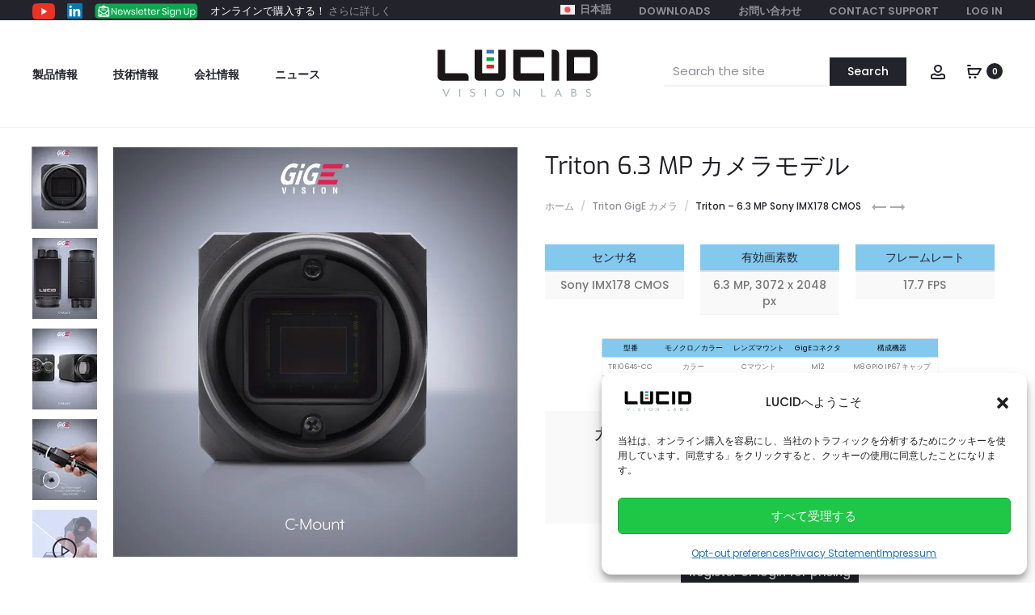

--- FILE ---
content_type: text/html; charset=UTF-8
request_url: https://thinklucid.com/ja/product/triton-64-mp-imx178/
body_size: 79844
content:
<!DOCTYPE html>
<html dir="ltr" lang="ja" prefix="og: https://ogp.me/ns#">
<head>
<meta charset="UTF-8">
<meta name="viewport" content="width=device-width, initial-scale=1">
<link rel="profile" href="http://gmpg.org/xfn/11">
<link rel="pingback" href="https://thinklucid.com/xmlrpc.php">

<title>Triton 6.3 MP カメラモデル - LUCID Vision Labs</title>

		<!-- All in One SEO 4.9.3 - aioseo.com -->
	<meta name="description" content="Tritonシリーズは、優れた性能とコストパフォーマンスを兼ね備えたマシンビジョン向けのコンパクトサイズの汎用エリアスキャンカメラです。 TRI064Sは、Sony IMX178 CMOSセンサーを採用しており、630万ピクセル、低ノイズ、高ダイナミックレンジを特長としています。 Tritonは、1ギガビットイーサネットインターフェイス（1000Base-T、PoE）を備えたIP67カメラです。" />
	<meta name="robots" content="max-image-preview:large" />
	<meta name="google-site-verification" content="1V7OkjwxFQwxSvzQaNhWVFOClIUvm_KH0xCwyjCKaZ8" />
	<link rel="canonical" href="https://thinklucid.com/ja/product/triton-64-mp-imx178/" />
	<meta name="generator" content="All in One SEO (AIOSEO) 4.9.3" />
		<meta property="og:locale" content="ja_JP" />
		<meta property="og:site_name" content="LUCID Vision Labs - Modern Machine Vision Cameras" />
		<meta property="og:type" content="article" />
		<meta property="og:title" content="Triton 6.3 MP カメラモデル - LUCID Vision Labs" />
		<meta property="og:description" content="Tritonシリーズは、優れた性能とコストパフォーマンスを兼ね備えたマシンビジョン向けのコンパクトサイズの汎用エリアスキャンカメラです。 TRI064Sは、Sony IMX178 CMOSセンサーを採用しており、630万ピクセル、低ノイズ、高ダイナミックレンジを特長としています。 Tritonは、1ギガビットイーサネットインターフェイス（1000Base-T、PoE）を備えたIP67カメラです。" />
		<meta property="og:url" content="https://thinklucid.com/ja/product/triton-64-mp-imx178/" />
		<meta property="article:published_time" content="2019-07-02T20:10:12+00:00" />
		<meta property="article:modified_time" content="2026-01-03T02:16:03+00:00" />
		<meta name="twitter:card" content="summary_large_image" />
		<meta name="twitter:title" content="Triton 6.3 MP カメラモデル - LUCID Vision Labs" />
		<meta name="twitter:description" content="Tritonシリーズは、優れた性能とコストパフォーマンスを兼ね備えたマシンビジョン向けのコンパクトサイズの汎用エリアスキャンカメラです。 TRI064Sは、Sony IMX178 CMOSセンサーを採用しており、630万ピクセル、低ノイズ、高ダイナミックレンジを特長としています。 Tritonは、1ギガビットイーサネットインターフェイス（1000Base-T、PoE）を備えたIP67カメラです。" />
		<script type="application/ld+json" class="aioseo-schema">
			{"@context":"https:\/\/schema.org","@graph":[{"@type":"BreadcrumbList","@id":"https:\/\/thinklucid.com\/ja\/product\/triton-64-mp-imx178\/#breadcrumblist","itemListElement":[{"@type":"ListItem","@id":"https:\/\/thinklucid.com\/ja\/#listItem","position":1,"name":"Home","item":"https:\/\/thinklucid.com\/ja\/","nextItem":{"@type":"ListItem","@id":"https:\/\/thinklucid.com\/ja\/camera-product-selector\/#listItem","name":"\u30ab\u30e1\u30e9\u88fd\u54c1\u30bb\u30ec\u30af\u30bf\u30fc"}},{"@type":"ListItem","@id":"https:\/\/thinklucid.com\/ja\/camera-product-selector\/#listItem","position":2,"name":"\u30ab\u30e1\u30e9\u88fd\u54c1\u30bb\u30ec\u30af\u30bf\u30fc","item":"https:\/\/thinklucid.com\/ja\/camera-product-selector\/","nextItem":{"@type":"ListItem","@id":"https:\/\/thinklucid.com\/ja\/category\/machine-vision-cameras\/#listItem","name":"\u30de\u30b7\u30f3\u30d3\u30b8\u30e7\u30f3\u30ab\u30e1\u30e9"},"previousItem":{"@type":"ListItem","@id":"https:\/\/thinklucid.com\/ja\/#listItem","name":"Home"}},{"@type":"ListItem","@id":"https:\/\/thinklucid.com\/ja\/category\/machine-vision-cameras\/#listItem","position":3,"name":"\u30de\u30b7\u30f3\u30d3\u30b8\u30e7\u30f3\u30ab\u30e1\u30e9","item":"https:\/\/thinklucid.com\/ja\/category\/machine-vision-cameras\/","nextItem":{"@type":"ListItem","@id":"https:\/\/thinklucid.com\/ja\/category\/machine-vision-cameras\/triton-ja\/#listItem","name":"Triton GigE \u30ab\u30e1\u30e9"},"previousItem":{"@type":"ListItem","@id":"https:\/\/thinklucid.com\/ja\/camera-product-selector\/#listItem","name":"\u30ab\u30e1\u30e9\u88fd\u54c1\u30bb\u30ec\u30af\u30bf\u30fc"}},{"@type":"ListItem","@id":"https:\/\/thinklucid.com\/ja\/category\/machine-vision-cameras\/triton-ja\/#listItem","position":4,"name":"Triton GigE \u30ab\u30e1\u30e9","item":"https:\/\/thinklucid.com\/ja\/category\/machine-vision-cameras\/triton-ja\/","nextItem":{"@type":"ListItem","@id":"https:\/\/thinklucid.com\/ja\/product\/triton-64-mp-imx178\/#listItem","name":"Triton 6.3 MP \u30ab\u30e1\u30e9\u30e2\u30c7\u30eb"},"previousItem":{"@type":"ListItem","@id":"https:\/\/thinklucid.com\/ja\/category\/machine-vision-cameras\/#listItem","name":"\u30de\u30b7\u30f3\u30d3\u30b8\u30e7\u30f3\u30ab\u30e1\u30e9"}},{"@type":"ListItem","@id":"https:\/\/thinklucid.com\/ja\/product\/triton-64-mp-imx178\/#listItem","position":5,"name":"Triton 6.3 MP \u30ab\u30e1\u30e9\u30e2\u30c7\u30eb","previousItem":{"@type":"ListItem","@id":"https:\/\/thinklucid.com\/ja\/category\/machine-vision-cameras\/triton-ja\/#listItem","name":"Triton GigE \u30ab\u30e1\u30e9"}}]},{"@type":"ItemPage","@id":"https:\/\/thinklucid.com\/ja\/product\/triton-64-mp-imx178\/#itempage","url":"https:\/\/thinklucid.com\/ja\/product\/triton-64-mp-imx178\/","name":"Triton 6.3 MP \u30ab\u30e1\u30e9\u30e2\u30c7\u30eb - LUCID Vision Labs","description":"Triton\u30b7\u30ea\u30fc\u30ba\u306f\u3001\u512a\u308c\u305f\u6027\u80fd\u3068\u30b3\u30b9\u30c8\u30d1\u30d5\u30a9\u30fc\u30de\u30f3\u30b9\u3092\u517c\u306d\u5099\u3048\u305f\u30de\u30b7\u30f3\u30d3\u30b8\u30e7\u30f3\u5411\u3051\u306e\u30b3\u30f3\u30d1\u30af\u30c8\u30b5\u30a4\u30ba\u306e\u6c4e\u7528\u30a8\u30ea\u30a2\u30b9\u30ad\u30e3\u30f3\u30ab\u30e1\u30e9\u3067\u3059\u3002 TRI064S\u306f\u3001Sony IMX178 CMOS\u30bb\u30f3\u30b5\u30fc\u3092\u63a1\u7528\u3057\u3066\u304a\u308a\u3001630\u4e07\u30d4\u30af\u30bb\u30eb\u3001\u4f4e\u30ce\u30a4\u30ba\u3001\u9ad8\u30c0\u30a4\u30ca\u30df\u30c3\u30af\u30ec\u30f3\u30b8\u3092\u7279\u9577\u3068\u3057\u3066\u3044\u307e\u3059\u3002 Triton\u306f\u30011\u30ae\u30ac\u30d3\u30c3\u30c8\u30a4\u30fc\u30b5\u30cd\u30c3\u30c8\u30a4\u30f3\u30bf\u30fc\u30d5\u30a7\u30a4\u30b9\uff081000Base-T\u3001PoE\uff09\u3092\u5099\u3048\u305fIP67\u30ab\u30e1\u30e9\u3067\u3059\u3002","inLanguage":"ja","isPartOf":{"@id":"https:\/\/thinklucid.com\/ja\/#website"},"breadcrumb":{"@id":"https:\/\/thinklucid.com\/ja\/product\/triton-64-mp-imx178\/#breadcrumblist"},"image":{"@type":"ImageObject","url":"https:\/\/mlxrlrwirvff.i.optimole.com\/cb:UhP2~57313\/w:897\/h:908\/q:75\/https:\/\/thinklucid.com\/wp-content\/uploads\/2019\/07\/Triton-6mp-camera-cmounts.jpg","@id":"https:\/\/thinklucid.com\/ja\/product\/triton-64-mp-imx178\/#mainImage","width":897,"height":908,"caption":"Triton \u30a8\u30ea\u30a2\u30b9\u30ad\u30e3\u30f3\u30ab\u30e1\u30e9 6.4MP C\u30de\u30a6\u30f3\u30c8, IMX178 GigE"},"primaryImageOfPage":{"@id":"https:\/\/thinklucid.com\/ja\/product\/triton-64-mp-imx178\/#mainImage"},"datePublished":"2019-07-02T13:10:12-07:00","dateModified":"2026-01-02T18:16:03-08:00"},{"@type":"Organization","@id":"https:\/\/thinklucid.com\/ja\/#organization","name":"LUCID Vision Labs","description":"Modern Machine Vision Cameras","url":"https:\/\/thinklucid.com\/ja\/","telephone":"+18334658243","logo":{"@type":"ImageObject","url":"https:\/\/https:\/\/thinklucid.com\/wp-content\/uploads\/2023\/04\/Lucid-Vision-Labs-Logo.jpg","@id":"https:\/\/thinklucid.com\/ja\/product\/triton-64-mp-imx178\/#organizationLogo"},"image":{"@id":"https:\/\/thinklucid.com\/ja\/product\/triton-64-mp-imx178\/#organizationLogo"}},{"@type":"WebSite","@id":"https:\/\/thinklucid.com\/ja\/#website","url":"https:\/\/thinklucid.com\/ja\/","name":"LUCID Vision Labs","alternateName":"LUCID","description":"Modern Machine Vision Cameras","inLanguage":"ja","publisher":{"@id":"https:\/\/thinklucid.com\/ja\/#organization"}}]}
		</script>
		<!-- All in One SEO -->

<link rel="alternate" hreflang="de" href="https://thinklucid.com/de/product/triton-64-mp-imx178/" />
<link rel="alternate" hreflang="ja" href="https://thinklucid.com/ja/product/triton-64-mp-imx178/" />
<link rel="alternate" hreflang="ko" href="https://thinklucid.com/ko/product/triton-64-mp-imx178/" />
<link rel="alternate" hreflang="en" href="https://thinklucid.com/product/triton-64-mp-imx178/" />
<link rel="alternate" hreflang="x-default" href="https://thinklucid.com/product/triton-64-mp-imx178/" />
<link rel='dns-prefetch' href='//www.googletagmanager.com' />
<link rel='dns-prefetch' href='//cdnjs.cloudflare.com' />

<link rel='dns-prefetch' href='//mlxrlrwirvff.i.optimole.com' />
<link rel='preconnect' href='https://mlxrlrwirvff.i.optimole.com' />
<link rel="alternate" type="application/rss+xml" title="LUCID Vision Labs &raquo; フィード" href="https://thinklucid.com/ja/feed/" />
<link rel="alternate" type="application/rss+xml" title="LUCID Vision Labs &raquo; コメントフィード" href="https://thinklucid.com/ja/comments/feed/" />
<link rel="alternate" title="oEmbed (JSON)" type="application/json+oembed" href="https://thinklucid.com/ja/wp-json/oembed/1.0/embed?url=https%3A%2F%2Fthinklucid.com%2Fja%2Fproduct%2Ftriton-64-mp-imx178%2F" />
<link rel="alternate" title="oEmbed (XML)" type="text/xml+oembed" href="https://thinklucid.com/ja/wp-json/oembed/1.0/embed?url=https%3A%2F%2Fthinklucid.com%2Fja%2Fproduct%2Ftriton-64-mp-imx178%2F&#038;format=xml" />
<style id='wp-img-auto-sizes-contain-inline-css' type='text/css'>
img:is([sizes=auto i],[sizes^="auto," i]){contain-intrinsic-size:3000px 1500px}
/*# sourceURL=wp-img-auto-sizes-contain-inline-css */
</style>
<link rel='stylesheet' id='wc-realex-redirect-checkout-block-css' href='https://d1d1c1tnh6i0t6.cloudfront.net/wp-content/plugins/woocommerce-gateway-realex-redirect/assets/css/blocks/wc-realex-redirect-checkout-block.css' type='text/css' media='all' />
<link rel='stylesheet' id='wp-block-library-css' href='https://d1d1c1tnh6i0t6.cloudfront.net/wp-includes/css/dist/block-library/style.min.css' type='text/css' media='all' />
<link rel='stylesheet' id='wc-blocks-style-css' href='https://d1d1c1tnh6i0t6.cloudfront.net/wp-content/plugins/woocommerce/assets/client/blocks/wc-blocks.css' type='text/css' media='all' />
<style id='global-styles-inline-css' type='text/css'>
:root{--wp--preset--aspect-ratio--square: 1;--wp--preset--aspect-ratio--4-3: 4/3;--wp--preset--aspect-ratio--3-4: 3/4;--wp--preset--aspect-ratio--3-2: 3/2;--wp--preset--aspect-ratio--2-3: 2/3;--wp--preset--aspect-ratio--16-9: 16/9;--wp--preset--aspect-ratio--9-16: 9/16;--wp--preset--color--black: #000000;--wp--preset--color--cyan-bluish-gray: #abb8c3;--wp--preset--color--white: #ffffff;--wp--preset--color--pale-pink: #f78da7;--wp--preset--color--vivid-red: #cf2e2e;--wp--preset--color--luminous-vivid-orange: #ff6900;--wp--preset--color--luminous-vivid-amber: #fcb900;--wp--preset--color--light-green-cyan: #7bdcb5;--wp--preset--color--vivid-green-cyan: #00d084;--wp--preset--color--pale-cyan-blue: #8ed1fc;--wp--preset--color--vivid-cyan-blue: #0693e3;--wp--preset--color--vivid-purple: #9b51e0;--wp--preset--gradient--vivid-cyan-blue-to-vivid-purple: linear-gradient(135deg,rgb(6,147,227) 0%,rgb(155,81,224) 100%);--wp--preset--gradient--light-green-cyan-to-vivid-green-cyan: linear-gradient(135deg,rgb(122,220,180) 0%,rgb(0,208,130) 100%);--wp--preset--gradient--luminous-vivid-amber-to-luminous-vivid-orange: linear-gradient(135deg,rgb(252,185,0) 0%,rgb(255,105,0) 100%);--wp--preset--gradient--luminous-vivid-orange-to-vivid-red: linear-gradient(135deg,rgb(255,105,0) 0%,rgb(207,46,46) 100%);--wp--preset--gradient--very-light-gray-to-cyan-bluish-gray: linear-gradient(135deg,rgb(238,238,238) 0%,rgb(169,184,195) 100%);--wp--preset--gradient--cool-to-warm-spectrum: linear-gradient(135deg,rgb(74,234,220) 0%,rgb(151,120,209) 20%,rgb(207,42,186) 40%,rgb(238,44,130) 60%,rgb(251,105,98) 80%,rgb(254,248,76) 100%);--wp--preset--gradient--blush-light-purple: linear-gradient(135deg,rgb(255,206,236) 0%,rgb(152,150,240) 100%);--wp--preset--gradient--blush-bordeaux: linear-gradient(135deg,rgb(254,205,165) 0%,rgb(254,45,45) 50%,rgb(107,0,62) 100%);--wp--preset--gradient--luminous-dusk: linear-gradient(135deg,rgb(255,203,112) 0%,rgb(199,81,192) 50%,rgb(65,88,208) 100%);--wp--preset--gradient--pale-ocean: linear-gradient(135deg,rgb(255,245,203) 0%,rgb(182,227,212) 50%,rgb(51,167,181) 100%);--wp--preset--gradient--electric-grass: linear-gradient(135deg,rgb(202,248,128) 0%,rgb(113,206,126) 100%);--wp--preset--gradient--midnight: linear-gradient(135deg,rgb(2,3,129) 0%,rgb(40,116,252) 100%);--wp--preset--font-size--small: 13px;--wp--preset--font-size--medium: 20px;--wp--preset--font-size--large: 36px;--wp--preset--font-size--x-large: 42px;--wp--preset--spacing--20: 0.44rem;--wp--preset--spacing--30: 0.67rem;--wp--preset--spacing--40: 1rem;--wp--preset--spacing--50: 1.5rem;--wp--preset--spacing--60: 2.25rem;--wp--preset--spacing--70: 3.38rem;--wp--preset--spacing--80: 5.06rem;--wp--preset--shadow--natural: 6px 6px 9px rgba(0, 0, 0, 0.2);--wp--preset--shadow--deep: 12px 12px 50px rgba(0, 0, 0, 0.4);--wp--preset--shadow--sharp: 6px 6px 0px rgba(0, 0, 0, 0.2);--wp--preset--shadow--outlined: 6px 6px 0px -3px rgb(255, 255, 255), 6px 6px rgb(0, 0, 0);--wp--preset--shadow--crisp: 6px 6px 0px rgb(0, 0, 0);}:where(.is-layout-flex){gap: 0.5em;}:where(.is-layout-grid){gap: 0.5em;}body .is-layout-flex{display: flex;}.is-layout-flex{flex-wrap: wrap;align-items: center;}.is-layout-flex > :is(*, div){margin: 0;}body .is-layout-grid{display: grid;}.is-layout-grid > :is(*, div){margin: 0;}:where(.wp-block-columns.is-layout-flex){gap: 2em;}:where(.wp-block-columns.is-layout-grid){gap: 2em;}:where(.wp-block-post-template.is-layout-flex){gap: 1.25em;}:where(.wp-block-post-template.is-layout-grid){gap: 1.25em;}.has-black-color{color: var(--wp--preset--color--black) !important;}.has-cyan-bluish-gray-color{color: var(--wp--preset--color--cyan-bluish-gray) !important;}.has-white-color{color: var(--wp--preset--color--white) !important;}.has-pale-pink-color{color: var(--wp--preset--color--pale-pink) !important;}.has-vivid-red-color{color: var(--wp--preset--color--vivid-red) !important;}.has-luminous-vivid-orange-color{color: var(--wp--preset--color--luminous-vivid-orange) !important;}.has-luminous-vivid-amber-color{color: var(--wp--preset--color--luminous-vivid-amber) !important;}.has-light-green-cyan-color{color: var(--wp--preset--color--light-green-cyan) !important;}.has-vivid-green-cyan-color{color: var(--wp--preset--color--vivid-green-cyan) !important;}.has-pale-cyan-blue-color{color: var(--wp--preset--color--pale-cyan-blue) !important;}.has-vivid-cyan-blue-color{color: var(--wp--preset--color--vivid-cyan-blue) !important;}.has-vivid-purple-color{color: var(--wp--preset--color--vivid-purple) !important;}.has-black-background-color{background-color: var(--wp--preset--color--black) !important;}.has-cyan-bluish-gray-background-color{background-color: var(--wp--preset--color--cyan-bluish-gray) !important;}.has-white-background-color{background-color: var(--wp--preset--color--white) !important;}.has-pale-pink-background-color{background-color: var(--wp--preset--color--pale-pink) !important;}.has-vivid-red-background-color{background-color: var(--wp--preset--color--vivid-red) !important;}.has-luminous-vivid-orange-background-color{background-color: var(--wp--preset--color--luminous-vivid-orange) !important;}.has-luminous-vivid-amber-background-color{background-color: var(--wp--preset--color--luminous-vivid-amber) !important;}.has-light-green-cyan-background-color{background-color: var(--wp--preset--color--light-green-cyan) !important;}.has-vivid-green-cyan-background-color{background-color: var(--wp--preset--color--vivid-green-cyan) !important;}.has-pale-cyan-blue-background-color{background-color: var(--wp--preset--color--pale-cyan-blue) !important;}.has-vivid-cyan-blue-background-color{background-color: var(--wp--preset--color--vivid-cyan-blue) !important;}.has-vivid-purple-background-color{background-color: var(--wp--preset--color--vivid-purple) !important;}.has-black-border-color{border-color: var(--wp--preset--color--black) !important;}.has-cyan-bluish-gray-border-color{border-color: var(--wp--preset--color--cyan-bluish-gray) !important;}.has-white-border-color{border-color: var(--wp--preset--color--white) !important;}.has-pale-pink-border-color{border-color: var(--wp--preset--color--pale-pink) !important;}.has-vivid-red-border-color{border-color: var(--wp--preset--color--vivid-red) !important;}.has-luminous-vivid-orange-border-color{border-color: var(--wp--preset--color--luminous-vivid-orange) !important;}.has-luminous-vivid-amber-border-color{border-color: var(--wp--preset--color--luminous-vivid-amber) !important;}.has-light-green-cyan-border-color{border-color: var(--wp--preset--color--light-green-cyan) !important;}.has-vivid-green-cyan-border-color{border-color: var(--wp--preset--color--vivid-green-cyan) !important;}.has-pale-cyan-blue-border-color{border-color: var(--wp--preset--color--pale-cyan-blue) !important;}.has-vivid-cyan-blue-border-color{border-color: var(--wp--preset--color--vivid-cyan-blue) !important;}.has-vivid-purple-border-color{border-color: var(--wp--preset--color--vivid-purple) !important;}.has-vivid-cyan-blue-to-vivid-purple-gradient-background{background: var(--wp--preset--gradient--vivid-cyan-blue-to-vivid-purple) !important;}.has-light-green-cyan-to-vivid-green-cyan-gradient-background{background: var(--wp--preset--gradient--light-green-cyan-to-vivid-green-cyan) !important;}.has-luminous-vivid-amber-to-luminous-vivid-orange-gradient-background{background: var(--wp--preset--gradient--luminous-vivid-amber-to-luminous-vivid-orange) !important;}.has-luminous-vivid-orange-to-vivid-red-gradient-background{background: var(--wp--preset--gradient--luminous-vivid-orange-to-vivid-red) !important;}.has-very-light-gray-to-cyan-bluish-gray-gradient-background{background: var(--wp--preset--gradient--very-light-gray-to-cyan-bluish-gray) !important;}.has-cool-to-warm-spectrum-gradient-background{background: var(--wp--preset--gradient--cool-to-warm-spectrum) !important;}.has-blush-light-purple-gradient-background{background: var(--wp--preset--gradient--blush-light-purple) !important;}.has-blush-bordeaux-gradient-background{background: var(--wp--preset--gradient--blush-bordeaux) !important;}.has-luminous-dusk-gradient-background{background: var(--wp--preset--gradient--luminous-dusk) !important;}.has-pale-ocean-gradient-background{background: var(--wp--preset--gradient--pale-ocean) !important;}.has-electric-grass-gradient-background{background: var(--wp--preset--gradient--electric-grass) !important;}.has-midnight-gradient-background{background: var(--wp--preset--gradient--midnight) !important;}.has-small-font-size{font-size: var(--wp--preset--font-size--small) !important;}.has-medium-font-size{font-size: var(--wp--preset--font-size--medium) !important;}.has-large-font-size{font-size: var(--wp--preset--font-size--large) !important;}.has-x-large-font-size{font-size: var(--wp--preset--font-size--x-large) !important;}
/*# sourceURL=global-styles-inline-css */
</style>

<style id='classic-theme-styles-inline-css' type='text/css'>
/*! This file is auto-generated */
.wp-block-button__link{color:#fff;background-color:#32373c;border-radius:9999px;box-shadow:none;text-decoration:none;padding:calc(.667em + 2px) calc(1.333em + 2px);font-size:1.125em}.wp-block-file__button{background:#32373c;color:#fff;text-decoration:none}
/*# sourceURL=https://d1d1c1tnh6i0t6.cloudfront.net/wp-includes/css/classic-themes.min.css */
</style>
<link rel='stylesheet' id='dashicons-css' href='https://d1d1c1tnh6i0t6.cloudfront.net/wp-includes/css/dashicons.min.css' type='text/css' media='all' />
<link rel='stylesheet' id='to-top-css' href='https://d1d1c1tnh6i0t6.cloudfront.net/wp-content/plugins/to-top/public/css/to-top-public.css' type='text/css' media='all' />
<link rel='stylesheet' id='wc-aelia-cs-frontend-css' href='https://d1d1c1tnh6i0t6.cloudfront.net/wp-content/plugins/woocommerce-aelia-currencyswitcher/src/design/css/frontend.css' type='text/css' media='all' />
<link rel='stylesheet' id='photoswipe-css' href='https://d1d1c1tnh6i0t6.cloudfront.net/wp-content/plugins/woocommerce/assets/css/photoswipe/photoswipe.min.css' type='text/css' media='all' />
<link rel='stylesheet' id='photoswipe-default-skin-css' href='https://d1d1c1tnh6i0t6.cloudfront.net/wp-content/plugins/woocommerce/assets/css/photoswipe/default-skin/default-skin.min.css' type='text/css' media='all' />
<link rel='stylesheet' id='woocommerce-general-css' href='https://d1d1c1tnh6i0t6.cloudfront.net/wp-content/plugins/woocommerce/assets/css/woocommerce.css' type='text/css' media='all' />
<style id='woocommerce-inline-inline-css' type='text/css'>
.woocommerce form .form-row .required { visibility: visible; }
/*# sourceURL=woocommerce-inline-inline-css */
</style>
<link rel='stylesheet' id='wpml-menu-item-0-css' href='https://d1d1c1tnh6i0t6.cloudfront.net/wp-content/plugins/sitepress-multilingual-cms/templates/language-switchers/menu-item/style.min.css' type='text/css' media='all' />
<link rel='stylesheet' id='cmplz-general-css' href='https://d1d1c1tnh6i0t6.cloudfront.net/wp-content/plugins/complianz-gdpr-premium/assets/css/cookieblocker.min.css' type='text/css' media='all' />
<link rel='stylesheet' id='jquery-ui-style-css' href='https://d1d1c1tnh6i0t6.cloudfront.net/wp-content/plugins/booster-plus-for-woocommerce/includes/css/jquery-ui.css' type='text/css' media='all' />
<link rel='stylesheet' id='wcj-timepicker-style-css' href='https://d1d1c1tnh6i0t6.cloudfront.net/wp-content/plugins/booster-plus-for-woocommerce/includes/lib/timepicker/jquery.timepicker.min.css' type='text/css' media='all' />
<link rel='stylesheet' id='spgw_woocommerce_styles-css' href='https://d1d1c1tnh6i0t6.cloudfront.net/wp-content/plugins/saferpay_woocommerce_gateway/assets/css/notify.css' type='text/css' media='all' />
<link rel='stylesheet' id='spgw_woocommerce_popup_styles-css' href='https://d1d1c1tnh6i0t6.cloudfront.net/wp-content/plugins/saferpay_woocommerce_gateway/assets/css/popup/jquery-ui.css' type='text/css' media='all' />
<link rel='stylesheet' id='spgw_woocommerce_popup_mystyles-css' href='https://d1d1c1tnh6i0t6.cloudfront.net/wp-content/plugins/saferpay_woocommerce_gateway/assets/css/popup/pop-style.css' type='text/css' media='all' />
<link rel='stylesheet' id='brands-styles-css' href='https://d1d1c1tnh6i0t6.cloudfront.net/wp-content/plugins/woocommerce/assets/css/brands.css' type='text/css' media='all' />
<link rel='stylesheet' id='wccs-public-css' href='https://d1d1c1tnh6i0t6.cloudfront.net/wp-content/plugins/easy-woocommerce-discounts-pro/public/css/wccs-public.min.css' type='text/css' media='all' />
<link rel='stylesheet' id='sober-fonts-css' href='https://d1d1c1tnh6i0t6.cloudfront.net/wp-content/uploads/omgf/sober-fonts/sober-fonts.css' type='text/css' media='all' />
<link rel='stylesheet' id='font-awesome-css' href='https://d1d1c1tnh6i0t6.cloudfront.net/wp-content/themes/sober/css/font-awesome.min.css' type='text/css' media='all' />
<link rel='stylesheet' id='bootstrap-css' href='https://d1d1c1tnh6i0t6.cloudfront.net/wp-content/themes/sober/css/bootstrap.css' type='text/css' media='all' />
<link rel='stylesheet' id='sober-css' href='https://d1d1c1tnh6i0t6.cloudfront.net/wp-content/themes/sober/style.css' type='text/css' media='all' />
<style id='sober-inline-css' type='text/css'>
body,button,input,select,textarea{font-size: 15px;font-weight: 400;line-height: 1.7;color: #7c7c80;}h1, .h1{font-family: Exo;font-size: 40px;font-weight: 500;line-height: 1.2;color: #23232c;text-transform: none;}h2, .h2{font-family: Exo;font-size: 30px;font-weight: 500;line-height: 1.2;color: #23232c;text-transform: none;}h3, .h3{font-family: Exo;font-size: 20px;font-weight: 500;line-height: 1.2;color: #23232c;text-transform: none;}h4, .h4{font-family: Exo;font-size: 21px;font-weight: 500;line-height: 1.4;color: #23232c;text-transform: none;}h5, .h5{font-family: Exo;font-size: 14px;font-weight: 500;line-height: 1.2;color: #23232c;text-transform: none;}h6, .h6{font-family: Exo;font-size: 12px;font-weight: 500;line-height: 1.2;color: #23232c;text-transform: none;}.nav-menu > li > a, .side-menu .menu > li > a{font-family: Poppins;font-size: 14px;font-weight: 600;color: #23232c;text-transform: uppercase;}.nav-menu .sub-menu a, .side-menu .sub-menu a{font-family: Poppins;font-size: 14px;font-weight: 400;line-height: 0.5;color: #909097;text-transform: none;}.primary-menu.side-menu .menu > li > a{font-family: Poppins;font-size: 16px;font-weight: 600;color: #23232c;text-transform: uppercase;}.primary-menu.side-menu .sub-menu li a{font-family: Poppins;font-size: 12px;font-weight: 400;line-height: 1.2;color: #909097;text-transform: none;}.mobile-menu.side-menu .menu > li > a{font-family: Poppins;font-size: 16px;font-weight: 600;color: #23232c;text-transform: uppercase;}.mobile-menu.side-menu .sub-menu li a{font-family: Poppins;font-size: 12px;font-weight: 400;line-height: 1.3;color: #909097;text-transform: none;}.page-header .page-title{font-family: Poppins;font-size: 90;font-weight: 400;line-height: 1;text-transform: none;}.page-header-style-minimal .page-header .page-title{font-family: Sofia Pro;font-size: 24px;font-weight: 300;line-height: 1;text-transform: none;}.woocommerce .woocommerce-breadcrumb, .breadcrumb{font-family: Poppins;font-size: 12px;font-weight: 500;text-transform: none;}.widget-title{font-family: Poppins;font-size: 20px;font-weight: 400;color: #23232c;text-transform: none;}.woocommerce div.product .product_title{font-family: Exo;font-size: 30px;font-weight: 400;color: #1e1e23;text-transform: none;}.woocommerce div.product .woocommerce-product-details__short-description, .woocommerce div.product div[itemprop="description"]{font-family: Poppins;font-size: 12px;font-weight: 400;line-height: 2;text-transform: none;}.woocommerce .upsells h2, .woocommerce .related h2{font-family: Poppins;font-size: 24px;font-weight: 400;color: #23232c;}.footer-info{font-family: Poppins;font-size: 12px;font-weight: 400;}h1.vc_custom_heading, h1.sober-section-heading, .sober-banner4 .banner-content h1, .project-header .project-title{ font-family:Exo; }h2.vc_custom_heading, h2.sober-section-heading, .sober-banner4 .banner-content h2, .sober-category-banner .banner-title, .sober-modal .modal-header h4, .sober-popup .popup-content h2{ font-family:Exo; }h3.vc_custom_heading, h3.sober-section-heading, .sober-banner4 .banner-content h3, .sober-subscribe-box__title, .sober-banner-simple__text, .sober-popup .popup-content h3, .portfolio-items .portfolio .project-title, .sober-product .product-title, .sober-collection-carousel__item-title, .sober-image-slider__item-text{ font-family:Exo; }h4.vc_custom_heading, h4.sober-section-heading, .sober-banner4 .banner-content h4, .sober-popup .popup-content h4{ font-family:Exo; }h5.vc_custom_heading, h5.sober-section-heading, .sober-banner4 .banner-content h5{ font-family:Exo; }h6.vc_custom_heading, h6.sober-section-heading, .sober-banner4 .banner-content h6{ font-family:Exo; }.woocommerce div.product .product_title, .woocommerce div.product.layout-style-5 p.price,
									.woocommerce div.product.layout-style-5 span.price, .woocommerce div.product.layout-style-6 p.price,
									.woocommerce div.product.layout-style-6 span.price{ font-family:Exo; }.site-branding .logo img {width: 200px;}.sober-popup.popup-layout-fullscreen, .sober-popup-backdrop {background-color: rgba(35,35,44,0.5); }.woocommerce .ribbons .onsale {background-color: #00d994}.woocommerce .ribbons .newness {background-color: #ffaa65}.woocommerce .ribbons .featured {background-color: #ff6962}.woocommerce .ribbons .sold-out {background-color: #827d7d}
/*# sourceURL=sober-inline-css */
</style>
<style id='wclt-dummy-handle-inline-css' type='text/css'>
.lead-time-separator{ padding: 0 8px; color: rgba(0,0,0,0.15) } .archive .stock .wclt_lead_time {display: block!important}
/*# sourceURL=wclt-dummy-handle-inline-css */
</style>
<link rel='stylesheet' id='taxopress-frontend-css-css' href='https://d1d1c1tnh6i0t6.cloudfront.net/wp-content/plugins/simple-tags/assets/frontend/css/frontend.css' type='text/css' media='all' />
<link rel='stylesheet' id='soopf-css' href='https://d1d1c1tnh6i0t6.cloudfront.net/wp-content/plugins/soo-product-filter/assets/css/frontend.css' type='text/css' media='all' />
<link rel='stylesheet' id='wc-realex-redirect-css' href='https://d1d1c1tnh6i0t6.cloudfront.net/wp-content/plugins/woocommerce-gateway-realex-redirect/assets/css/frontend/wc-realex-redirect.min.css' type='text/css' media='all' />
<link rel='stylesheet' id='tablepress-default-css' href='https://d1d1c1tnh6i0t6.cloudfront.net/wp-content/uploads/tablepress-combined.min.css' type='text/css' media='all' />
<link rel='stylesheet' id='tablepress-datatables-buttons-css' href='https://d1d1c1tnh6i0t6.cloudfront.net/wp-content/plugins/tablepress-premium/modules/css/build/datatables.buttons.css' type='text/css' media='all' />
<link rel='stylesheet' id='tablepress-datatables-columnfilterwidgets-css' href='https://d1d1c1tnh6i0t6.cloudfront.net/wp-content/plugins/tablepress-premium/modules/css/build/datatables.columnfilterwidgets.css' type='text/css' media='all' />
<link rel='stylesheet' id='tablepress-datatables-fixedheader-css' href='https://d1d1c1tnh6i0t6.cloudfront.net/wp-content/plugins/tablepress-premium/modules/css/build/datatables.fixedheader.css' type='text/css' media='all' />
<link rel='stylesheet' id='tablepress-datatables-fixedcolumns-css' href='https://d1d1c1tnh6i0t6.cloudfront.net/wp-content/plugins/tablepress-premium/modules/css/build/datatables.fixedcolumns.css' type='text/css' media='all' />
<link rel='stylesheet' id='tablepress-datatables-scroll-buttons-css' href='https://d1d1c1tnh6i0t6.cloudfront.net/wp-content/plugins/tablepress-premium/modules/css/build/datatables.scroll-buttons.css' type='text/css' media='all' />
<link rel='stylesheet' id='tablepress-responsive-tables-css' href='https://d1d1c1tnh6i0t6.cloudfront.net/wp-content/plugins/tablepress-premium/modules/css/build/responsive-tables.css' type='text/css' media='all' />
<style id='posts-table-pro-head-inline-css' type='text/css'>
table.posts-data-table { visibility: hidden; }
/*# sourceURL=posts-table-pro-head-inline-css */
</style>
<link rel='stylesheet' id='bsf-Defaults-css' href='https://d1d1c1tnh6i0t6.cloudfront.net/wp-content/uploads/smile_fonts/Defaults/Defaults.css' type='text/css' media='all' />
<link rel='stylesheet' id='sober-child-css' href='https://d1d1c1tnh6i0t6.cloudfront.net/wp-content/themes/sober-child/style.css' type='text/css' media='all' />
<script type="text/template" id="tmpl-variation-template">
	<div class="woocommerce-variation-description">{{{ data.variation.variation_description }}}</div>
	<div class="woocommerce-variation-price">{{{ data.variation.price_html }}}</div>
	<div class="woocommerce-variation-availability">{{{ data.variation.availability_html }}}</div>
</script>
<script type="text/template" id="tmpl-unavailable-variation-template">
	<p role="alert">この商品は対応しておりません。異なる組み合わせを選択してください。</p>
</script>
<script type="text/javascript" id="woocommerce-google-analytics-integration-gtag-js-after">
/* <![CDATA[ */
/* Google Analytics for WooCommerce (gtag.js) */
					window.dataLayer = window.dataLayer || [];
					function gtag(){dataLayer.push(arguments);}
					// Set up default consent state.
					for ( const mode of [{"analytics_storage":"denied","ad_storage":"denied","ad_user_data":"denied","ad_personalization":"denied","region":["AT","BE","BG","HR","CY","CZ","DK","EE","FI","FR","DE","GR","HU","IS","IE","IT","LV","LI","LT","LU","MT","NL","NO","PL","PT","RO","SK","SI","ES","SE","GB","CH"]}] || [] ) {
						gtag( "consent", "default", { "wait_for_update": 500, ...mode } );
					}
					gtag("js", new Date());
					gtag("set", "developer_id.dOGY3NW", true);
					gtag("config", "G-EF9EWMSFBT", {"track_404":true,"allow_google_signals":false,"logged_in":false,"linker":{"domains":[],"allow_incoming":false},"custom_map":{"dimension1":"logged_in"}});
//# sourceURL=woocommerce-google-analytics-integration-gtag-js-after
/* ]]> */
</script>
<script type="text/javascript" id="wpml-cookie-js-extra">
/* <![CDATA[ */
var wpml_cookies = {"wp-wpml_current_language":{"value":"ja","expires":1,"path":"/"}};
var wpml_cookies = {"wp-wpml_current_language":{"value":"ja","expires":1,"path":"/"}};
//# sourceURL=wpml-cookie-js-extra
/* ]]> */
</script>
<script type="text/javascript" src="https://d1d1c1tnh6i0t6.cloudfront.net/wp-content/plugins/sitepress-multilingual-cms/res/js/cookies/language-cookie.js" id="wpml-cookie-js" defer="defer" data-wp-strategy="defer"></script>
<script type="text/javascript" src="https://d1d1c1tnh6i0t6.cloudfront.net/wp-content/plugins/svg-support/vendor/DOMPurify/DOMPurify.min.js" id="bodhi-dompurify-library-js"></script>
<script type="text/javascript" src="https://d1d1c1tnh6i0t6.cloudfront.net/wp-includes/js/jquery/jquery.min.js" id="jquery-core-js"></script>
<script type="text/javascript" src="https://d1d1c1tnh6i0t6.cloudfront.net/wp-includes/js/jquery/jquery-migrate.min.js" id="jquery-migrate-js"></script>
<script type="text/javascript" src="https://d1d1c1tnh6i0t6.cloudfront.net/wp-content/plugins/sticky-menu-or-anything-on-scroll/assets/js/jq-sticky-anything.min.js" id="stickyAnythingLib-js"></script>
<script type="text/javascript" src="https://d1d1c1tnh6i0t6.cloudfront.net/wp-content/plugins/svg-support/js/min/svgs-inline-min.js" id="bodhi_svg_inline-js"></script>
<script type="text/javascript" id="bodhi_svg_inline-js-after">
/* <![CDATA[ */
cssTarget="img.style-svg";ForceInlineSVGActive="false";frontSanitizationEnabled="on";
//# sourceURL=bodhi_svg_inline-js-after
/* ]]> */
</script>
<script type="text/javascript" id="to-top-js-extra">
/* <![CDATA[ */
var to_top_options = {"scroll_offset":"300","icon_opacity":"33","style":"icon","icon_type":"dashicons-arrow-up-alt2","icon_color":"#ffffff","icon_bg_color":"#000000","icon_size":"32","border_radius":"5","image":"https://mlxrlrwirvff.i.optimole.com/cb:UhP2~57313/w:auto/h:auto/q:75/https://thinklucid.com/wp-content/plugins/to-top/admin/images/default.png","image_width":"65","image_alt":"","location":"bottom-right","margin_x":"20","margin_y":"100","show_on_admin":"0","enable_autohide":"0","autohide_time":"2","enable_hide_small_device":"1","small_device_max_width":"640","reset":"0"};
//# sourceURL=to-top-js-extra
/* ]]> */
</script>
<script async type="text/javascript" src="https://d1d1c1tnh6i0t6.cloudfront.net/wp-content/plugins/to-top/public/js/to-top-public.js" id="to-top-js"></script>
<script type="text/javascript" src="https://d1d1c1tnh6i0t6.cloudfront.net/wp-content/plugins/woocommerce/assets/js/zoom/jquery.zoom.min.js" id="wc-zoom-js" defer="defer" data-wp-strategy="defer"></script>
<script type="text/javascript" src="https://d1d1c1tnh6i0t6.cloudfront.net/wp-content/plugins/woocommerce/assets/js/photoswipe/photoswipe.min.js" id="wc-photoswipe-js" defer="defer" data-wp-strategy="defer"></script>
<script type="text/javascript" src="https://d1d1c1tnh6i0t6.cloudfront.net/wp-content/plugins/woocommerce/assets/js/photoswipe/photoswipe-ui-default.min.js" id="wc-photoswipe-ui-default-js" defer="defer" data-wp-strategy="defer"></script>
<script type="text/javascript" id="wc-single-product-js-extra">
/* <![CDATA[ */
var wc_single_product_params = {"i18n_required_rating_text":"\u8a55\u4fa1\u3092\u9078\u629e\u3057\u3066\u304f\u3060\u3055\u3044","i18n_rating_options":["1\u3064\u661f (\u6700\u9ad8\u8a55\u4fa1: 5\u3064\u661f)","2\u3064\u661f (\u6700\u9ad8\u8a55\u4fa1: 5\u3064\u661f)","3\u3064\u661f (\u6700\u9ad8\u8a55\u4fa1: 5\u3064\u661f)","4\u3064\u661f (\u6700\u9ad8\u8a55\u4fa1: 5\u3064\u661f)","5\u3064\u661f (\u6700\u9ad8\u8a55\u4fa1: 5\u3064\u661f)"],"i18n_product_gallery_trigger_text":"\u30d5\u30eb\u30b9\u30af\u30ea\u30fc\u30f3\u753b\u50cf\u30ae\u30e3\u30e9\u30ea\u30fc\u3092\u8868\u793a","review_rating_required":"yes","flexslider":{"rtl":false,"animation":"slide","smoothHeight":true,"directionNav":false,"controlNav":"thumbnails","slideshow":false,"animationSpeed":500,"animationLoop":false,"allowOneSlide":false},"zoom_enabled":"1","zoom_options":[],"photoswipe_enabled":"1","photoswipe_options":{"shareEl":false,"closeOnScroll":false,"history":false,"hideAnimationDuration":0,"showAnimationDuration":0},"flexslider_enabled":""};
//# sourceURL=wc-single-product-js-extra
/* ]]> */
</script>
<script type="text/javascript" src="https://d1d1c1tnh6i0t6.cloudfront.net/wp-content/plugins/woocommerce/assets/js/frontend/single-product.min.js" id="wc-single-product-js" defer="defer" data-wp-strategy="defer"></script>
<script type="text/javascript" src="https://d1d1c1tnh6i0t6.cloudfront.net/wp-content/plugins/woocommerce/assets/js/jquery-blockui/jquery.blockUI.min.js" id="wc-jquery-blockui-js" defer="defer" data-wp-strategy="defer"></script>
<script type="text/javascript" src="https://d1d1c1tnh6i0t6.cloudfront.net/wp-content/plugins/woocommerce/assets/js/js-cookie/js.cookie.min.js" id="wc-js-cookie-js" defer="defer" data-wp-strategy="defer"></script>
<script type="text/javascript" id="woocommerce-js-extra">
/* <![CDATA[ */
var woocommerce_params = {"ajax_url":"/wp-admin/admin-ajax.php?lang=ja","wc_ajax_url":"/ja/?wc-ajax=%%endpoint%%","i18n_password_show":"\u30d1\u30b9\u30ef\u30fc\u30c9\u3092\u8868\u793a","i18n_password_hide":"\u30d1\u30b9\u30ef\u30fc\u30c9\u3092\u96a0\u3059"};
//# sourceURL=woocommerce-js-extra
/* ]]> */
</script>
<script type="text/javascript" src="https://d1d1c1tnh6i0t6.cloudfront.net/wp-content/plugins/woocommerce/assets/js/frontend/woocommerce.min.js" id="woocommerce-js" defer="defer" data-wp-strategy="defer"></script>
<script type="text/javascript" src="https://d1d1c1tnh6i0t6.cloudfront.net/wp-content/plugins/saferpay_woocommerce_gateway/assets/js/polyfill.js" id="sfwp_polyfill_js-js"></script>
<script type="text/javascript" src="https://d1d1c1tnh6i0t6.cloudfront.net/wp-includes/js/underscore.min.js" id="underscore-js"></script>
<script type="text/javascript" id="wp-util-js-extra">
/* <![CDATA[ */
var _wpUtilSettings = {"ajax":{"url":"/wp-admin/admin-ajax.php"}};
//# sourceURL=wp-util-js-extra
/* ]]> */
</script>
<script type="text/javascript" src="https://d1d1c1tnh6i0t6.cloudfront.net/wp-includes/js/wp-util.min.js" id="wp-util-js"></script>
<script type="text/javascript" id="wc-add-to-cart-variation-js-extra">
/* <![CDATA[ */
var wc_add_to_cart_variation_params = {"wc_ajax_url":"/ja/?wc-ajax=%%endpoint%%","i18n_no_matching_variations_text":"\u5546\u54c1\u306e\u9078\u629e\u306b\u4e00\u81f4\u3059\u308b\u3082\u306e\u304c\u3042\u308a\u307e\u305b\u3093\u3002\u5225\u306e\u7d44\u307f\u5408\u308f\u305b\u3092\u9078\u629e\u3057\u3066\u304f\u3060\u3055\u3044\u3002","i18n_make_a_selection_text":"\u3053\u306e\u5546\u54c1\u3092\u304a\u8cb7\u3044\u7269\u30ab\u30b4\u306b\u8ffd\u52a0\u3059\u308b\u306b\u306f\u3001\u5546\u54c1\u30aa\u30d7\u30b7\u30e7\u30f3\u3092\u9078\u629e\u3057\u3066\u304f\u3060\u3055\u3044\u3002","i18n_unavailable_text":"\u3053\u306e\u5546\u54c1\u306f\u5bfe\u5fdc\u3057\u3066\u304a\u308a\u307e\u305b\u3093\u3002\u7570\u306a\u308b\u7d44\u307f\u5408\u308f\u305b\u3092\u9078\u629e\u3057\u3066\u304f\u3060\u3055\u3044\u3002","i18n_reset_alert_text":"\u9078\u629e\u5185\u5bb9\u304c\u30ea\u30bb\u30c3\u30c8\u3055\u308c\u307e\u3057\u305f\u3002 \u3053\u306e\u5546\u54c1\u3092\u304a\u8cb7\u3044\u7269\u30ab\u30b4\u306b\u8ffd\u52a0\u3059\u308b\u524d\u306b\u5546\u54c1\u30aa\u30d7\u30b7\u30e7\u30f3\u3092\u9078\u629e\u3057\u3066\u304f\u3060\u3055\u3044\u3002"};
//# sourceURL=wc-add-to-cart-variation-js-extra
/* ]]> */
</script>
<script type="text/javascript" src="https://d1d1c1tnh6i0t6.cloudfront.net/wp-content/plugins/woocommerce/assets/js/frontend/add-to-cart-variation.min.js" id="wc-add-to-cart-variation-js" defer="defer" data-wp-strategy="defer"></script>
<script type="text/javascript" id="wc-cart-fragments-js-extra">
/* <![CDATA[ */
var wc_cart_fragments_params = {"ajax_url":"/wp-admin/admin-ajax.php?lang=ja","wc_ajax_url":"/ja/?wc-ajax=%%endpoint%%","cart_hash_key":"wc_cart_hash_baa9160ddf60108b7b36fbd016af91de_USD-ja","fragment_name":"wc_fragments_baa9160ddf60108b7b36fbd016af91de_USD","request_timeout":"5000"};
//# sourceURL=wc-cart-fragments-js-extra
/* ]]> */
</script>
<script type="text/javascript" src="https://d1d1c1tnh6i0t6.cloudfront.net/wp-content/plugins/woocommerce/assets/js/frontend/cart-fragments.min.js" id="wc-cart-fragments-js" defer="defer" data-wp-strategy="defer"></script>
<script type="text/javascript" src="https://d1d1c1tnh6i0t6.cloudfront.net/wp-content/plugins/simple-tags/assets/frontend/js/frontend.js" id="taxopress-frontend-js-js"></script>
<script type="text/javascript" src="//cdnjs.cloudflare.com/ajax/libs/jquery-easing/1.4.1/jquery.easing.min.js?ver=6.9" id="jquery-easing-js"></script>
<script></script><link rel="https://api.w.org/" href="https://thinklucid.com/ja/wp-json/" /><link rel="alternate" title="JSON" type="application/json" href="https://thinklucid.com/ja/wp-json/wp/v2/product/31357" /><link rel="EditURI" type="application/rsd+xml" title="RSD" href="https://thinklucid.com/xmlrpc.php?rsd" />
<meta name="generator" content="WordPress 6.9" />
<meta name="generator" content="WooCommerce 10.3.7" />
<link rel='shortlink' href='https://thinklucid.com/ja/?p=31357' />
<meta name="generator" content="performant-translations 1.2.0">
<meta name="generator" content="WPML ver:4.8.6 stt:1,3,28,29;" />
        <script>
        jQuery(function($) {
            $(document).ready(function() {
                function checkEmptyElements() {
                    $('.dlp-table-document-link-wrap, .dlp-grid-card-document-link-wrap').each(function() {
                        if ($.trim($(this).html()) === '') {
                            $(this).append('<div style="color: black; background-color: #aaa; padding: 10px; display:block; text-align:center"><a href="https://thinklucid.com/my-account" style="color:white; text-decoration:underline">Login to download</a></div>')
                        }
                    })
                }

                checkEmptyElements()

                const observer = new MutationObserver(function(mutations) {
                    mutations.forEach(function(mutation) {
                        $(mutation.addedNodes).each(function() {
                            if ($(this).is('.dlp-table-document-link-wrap') || $(this).is('.dlp-grid-card-document-link-wrap') || $(this).find('.dlp-table-document-link-wrap').length || $(this).find('.dlp-grid-card-document-link-wrap').length) {
                                checkEmptyElements()
                            }
                        })
                    })
                })
                observer.observe(document.body, { childList: true, subtree: true })
            })
        })
        </script>
        			<style>.cmplz-hidden {
					display: none !important;
				}</style>		<style>
			.wclt-display.post-type-archive-product .product .stock {
				margin-top: .7em;
			}
		</style>
			<noscript><style>.woocommerce-product-gallery{ opacity: 1 !important; }</style></noscript>
	<meta name="generator" content="Powered by WPBakery Page Builder - drag and drop page builder for WordPress."/>
<style data-type="vc_custom-css">.vc_progress_bar.wpb_content_element .vc_single_bar .vc_label_units {left: 0px;}
.vc_progress_bar.wpb_content_element .vc_single_bar .vc_label {text-align:left}
.vc_progress_bar.wpb_content_element {padding-bottom:5px}
.vc_custom_heading {margin: 0 0 20px;}

.starting_btn {color: #0073aa; background: white; padding: 5px; border-radius: 6px; margin: 0 3px;}
a.starting_btn:hover {background:#0073aa;color:white;}
.woocommerce #content div.product div.thumbnails a, .woocommerce div.product div.thumbnails a, .woocommerce-page #content div.product div.thumbnails a, .woocommerce-page div.product div.thumbnails a  {
    width:inherit;
}
@media screen and (max-width: 767px)
{.woocommerce.product-style-3 div.product div.images div.thumbnails .woocommerce-product-gallery__image {width:80px;}}

.vc_progress_bar.wpb_content_element .vc_single_bar .vc_label_units {color:#777;}

.PoE-blurb {margin-left:-75px;}

@media only screen and (max-width: 766px) 
{ .PoE-blurb {margin-left:0;}} 

@media (min-width: 1200px){
.container {
    width: 1370px;
}}

.getting-started {margin-bottom: 15px!important;
    background-color: #f4f4f4!important;
    border-radius: 15px!important;}
    
#sku-table td {padding:5px;}

@media screen and (max-width: 1340px){
#sku-table td {font-size:9px;}
}

.woocommerce div.product form.cart .variations select {font-size: 13px;}
.woocommerce div.product form.cart .variations .variable {
    padding: 0 20px;
    width: 33%;
    margin: 0 -4px 20px 0;
}

@media screen and (max-width: 767px) {
.woocommerce div.product form.cart .variations .variable {
    width: 90%;}}

.vc_color-warning.vc_message_box {
    color: #9d8967;
    border-color: #ffeccc;
    background-color: #fff4e2;
}
.vc_message_box-rounded {
    border-radius: 5px;
}
.vc_message_box {
    border: 1px solid transparent;
    display: block;
    overflow: hidden;
    margin: 0 0 21.73913043px 0;
    padding: 1em 1em 1em 4em;
    position: relative;
    font-size: 1em;
    -webkit-box-sizing: border-box;
    -moz-box-sizing: border-box;
    box-sizing: border-box;
}
.vc_message_box-icon {
    bottom: 0;
    font-size: 1em;
    font-style: normal;
    font-weight: 400;
    left: 0;
    position: absolute;
    top: 0;
    width: 4em;
        color: #fcb53f;}
.vc_message_box-icon>.fa {
    font-size: 1.7em;
    line-height: 1;
}
.vc_message_box-icon>* {
    font-weight: 400;
    font-style: normal;
    left: 50%;
    position: absolute;
    top: 40%;}
    
    @media (min-width: 768px) {
.vc_col-sm-6 {
    width: 50%;
    float:left;}}
    
@media (min-width: 768px) {
.vc_col-sm-5 {
    width: 41.66666667%;
    float:left;
}}</style><meta http-equiv="Accept-CH" content="Viewport-Width" /><style type="text/css" id="sns_styles">.col-title {font-weight: 800;}
.posts-data-table td, .posts-data-table th {vertical-align: middle;}</style><script defer src="https://cloud.umami.is/script.js" data-website-id="b0fef848-da9f-40b5-a048-f08e0236bb8e"></script>
<!-- Google tag (gtag.js) --> <script type="text/plain" data-service="google-analytics" data-category="statistics" async data-cmplz-src="https://www.googletagmanager.com/gtag/js?id=AW-825574907"></script> <script> window.dataLayer = window.dataLayer || []; function gtag(){dataLayer.push(arguments);} gtag('js', new Date()); gtag('config', 'AW-825574907'); </script> <link rel="icon" href="https://mlxrlrwirvff.i.optimole.com/cb:UhP2~57313/w:32/h:32/q:75/https://thinklucid.com/wp-content/uploads/2017/08/cropped-trimark-1.png" sizes="32x32" />
<link rel="icon" href="https://mlxrlrwirvff.i.optimole.com/cb:UhP2~57313/w:192/h:192/q:75/https://thinklucid.com/wp-content/uploads/2017/08/cropped-trimark-1.png" sizes="192x192" />
<link rel="apple-touch-icon" href="https://mlxrlrwirvff.i.optimole.com/cb:UhP2~57313/w:180/h:180/q:75/https://thinklucid.com/wp-content/uploads/2017/08/cropped-trimark-1.png" />
<meta name="msapplication-TileImage" content="https://mlxrlrwirvff.i.optimole.com/cb:UhP2~57313/w:270/h:270/q:75/https://thinklucid.com/wp-content/uploads/2017/08/cropped-trimark-1.png" />
<!-- To Top Custom CSS --><style type='text/css'>#to_top_scrollup {opacity: 0.33;right:20px;bottom:100px;}</style><style id="kirki-inline-styles">body,button,input,select,textarea{font-size:15px;font-weight:400;line-height:1.7;color:#7c7c80;}h1, .h1{font-family:Exo;font-size:40px;font-weight:500;line-height:1.2;text-transform:none;color:#23232c;}h2, .h2{font-family:Exo;font-size:30px;font-weight:500;line-height:1.2;text-transform:none;color:#23232c;}h3, .h3{font-family:Exo;font-size:20px;font-weight:500;line-height:1.2;text-transform:none;color:#23232c;}h4, .h4{font-family:Exo;font-size:21px;font-weight:500;line-height:1.4;text-transform:none;color:#23232c;}h5, .h5{font-family:Exo;font-size:14px;font-weight:500;line-height:1.2;text-transform:none;color:#23232c;}h6, .h6{font-family:Exo;font-size:12px;font-weight:500;line-height:1.2;text-transform:none;color:#23232c;}.nav-menu > li > a, .side-menu .menu > li > a{font-family:Poppins;font-size:14px;font-weight:600;text-transform:uppercase;color:#23232c;}.nav-menu .sub-menu a, .side-menu .sub-menu a{font-family:Poppins;font-size:14px;font-weight:400;line-height:0.5;text-transform:none;color:#909097;}.primary-menu.side-menu .menu > li > a{font-family:Poppins;font-size:16px;font-weight:600;text-transform:uppercase;color:#23232c;}.primary-menu.side-menu .sub-menu li a{font-family:Poppins;font-size:12px;font-weight:400;line-height:1.2;text-transform:none;color:#909097;}.mobile-menu.side-menu .menu > li > a{font-family:Poppins;font-size:16px;font-weight:600;text-transform:uppercase;color:#23232c;}.mobile-menu.side-menu .sub-menu li a{font-family:Poppins;font-size:12px;font-weight:400;line-height:1.3;text-transform:none;color:#909097;}.page-header .page-title{font-family:Poppins;font-size:90;font-weight:400;line-height:1;text-transform:none;}.woocommerce .woocommerce-breadcrumb, .breadcrumb{font-family:Poppins;font-size:12px;font-weight:500;text-transform:none;}.widget-title{font-family:Poppins;font-size:20px;font-weight:400;text-transform:none;color:#23232c;}.woocommerce div.product .product_title{font-family:Exo;font-size:30px;font-weight:400;text-transform:none;color:#1e1e23;}.woocommerce div.product .woocommerce-product-details__short-description, .woocommerce div.product div[itemprop="description"]{font-family:Poppins;font-size:12px;font-weight:400;line-height:2;text-transform:none;}.woocommerce .upsells h2, .woocommerce .related h2{font-family:Poppins;font-size:24px;font-weight:400;color:#23232c;}.footer-info{font-family:Poppins;font-size:12px;font-weight:400;}@media screen and (max-width: 767px){.mobile-menu{width:85%;}}/* vietnamese */

/* latin-ext */
@font-face {
  font-family: 'Exo';
  font-style: normal;
  font-weight: 400;
  font-display: swap;
  src: url(https://d1d1c1tnh6i0t6.cloudfront.net/wp-content/uploads/omgf/inline-font-face-exo/exo-normal-latin-ext.woff2) format('woff2');
  unicode-range: U+0100-02BA, U+02BD-02C5, U+02C7-02CC, U+02CE-02D7, U+02DD-02FF, U+0304, U+0308, U+0329, U+1D00-1DBF, U+1E00-1E9F, U+1EF2-1EFF, U+2020, U+20A0-20AB, U+20AD-20C0, U+2113, U+2C60-2C7F, U+A720-A7FF;
}
/* latin */
@font-face {
  font-family: 'Exo';
  font-style: normal;
  font-weight: 400;
  font-display: swap;
  src: url(https://d1d1c1tnh6i0t6.cloudfront.net/wp-content/uploads/omgf/inline-font-face-exo/exo-normal-latin.woff2) format('woff2');
  unicode-range: U+0000-00FF, U+0131, U+0152-0153, U+02BB-02BC, U+02C6, U+02DA, U+02DC, U+0304, U+0308, U+0329, U+2000-206F, U+20AC, U+2122, U+2191, U+2193, U+2212, U+2215, U+FEFF, U+FFFD;
}
/* vietnamese */

/* latin-ext */
@font-face {
  font-family: 'Exo';
  font-style: normal;
  font-weight: 500;
  font-display: swap;
  src: url(https://d1d1c1tnh6i0t6.cloudfront.net/wp-content/uploads/omgf/inline-font-face-exo/exo-normal-latin-ext.woff2) format('woff2');
  unicode-range: U+0100-02BA, U+02BD-02C5, U+02C7-02CC, U+02CE-02D7, U+02DD-02FF, U+0304, U+0308, U+0329, U+1D00-1DBF, U+1E00-1E9F, U+1EF2-1EFF, U+2020, U+20A0-20AB, U+20AD-20C0, U+2113, U+2C60-2C7F, U+A720-A7FF;
}
/* latin */
@font-face {
  font-family: 'Exo';
  font-style: normal;
  font-weight: 500;
  font-display: swap;
  src: url(https://d1d1c1tnh6i0t6.cloudfront.net/wp-content/uploads/omgf/inline-font-face-exo/exo-normal-latin.woff2) format('woff2');
  unicode-range: U+0000-00FF, U+0131, U+0152-0153, U+02BB-02BC, U+02C6, U+02DA, U+02DC, U+0304, U+0308, U+0329, U+2000-206F, U+20AC, U+2122, U+2191, U+2193, U+2212, U+2215, U+FEFF, U+FFFD;
}/* devanagari */

/* latin-ext */
@font-face {
  font-family: 'Poppins';
  font-style: normal;
  font-weight: 400;
  font-display: swap;
  src: url(https://d1d1c1tnh6i0t6.cloudfront.net/wp-content/uploads/omgf/inline-font-face-poppins/poppins-normal-latin-ext-400.woff2) format('woff2');
  unicode-range: U+0100-02BA, U+02BD-02C5, U+02C7-02CC, U+02CE-02D7, U+02DD-02FF, U+0304, U+0308, U+0329, U+1D00-1DBF, U+1E00-1E9F, U+1EF2-1EFF, U+2020, U+20A0-20AB, U+20AD-20C0, U+2113, U+2C60-2C7F, U+A720-A7FF;
}
/* latin */
@font-face {
  font-family: 'Poppins';
  font-style: normal;
  font-weight: 400;
  font-display: swap;
  src: url(https://d1d1c1tnh6i0t6.cloudfront.net/wp-content/uploads/omgf/inline-font-face-poppins/poppins-normal-latin-400.woff2) format('woff2');
  unicode-range: U+0000-00FF, U+0131, U+0152-0153, U+02BB-02BC, U+02C6, U+02DA, U+02DC, U+0304, U+0308, U+0329, U+2000-206F, U+20AC, U+2122, U+2191, U+2193, U+2212, U+2215, U+FEFF, U+FFFD;
}
/* devanagari */

/* latin-ext */
@font-face {
  font-family: 'Poppins';
  font-style: normal;
  font-weight: 500;
  font-display: swap;
  src: url(https://d1d1c1tnh6i0t6.cloudfront.net/wp-content/uploads/omgf/inline-font-face-poppins/poppins-normal-latin-ext-500.woff2) format('woff2');
  unicode-range: U+0100-02BA, U+02BD-02C5, U+02C7-02CC, U+02CE-02D7, U+02DD-02FF, U+0304, U+0308, U+0329, U+1D00-1DBF, U+1E00-1E9F, U+1EF2-1EFF, U+2020, U+20A0-20AB, U+20AD-20C0, U+2113, U+2C60-2C7F, U+A720-A7FF;
}
/* latin */
@font-face {
  font-family: 'Poppins';
  font-style: normal;
  font-weight: 500;
  font-display: swap;
  src: url(https://d1d1c1tnh6i0t6.cloudfront.net/wp-content/uploads/omgf/inline-font-face-poppins/poppins-normal-latin-500.woff2) format('woff2');
  unicode-range: U+0000-00FF, U+0131, U+0152-0153, U+02BB-02BC, U+02C6, U+02DA, U+02DC, U+0304, U+0308, U+0329, U+2000-206F, U+20AC, U+2122, U+2191, U+2193, U+2212, U+2215, U+FEFF, U+FFFD;
}
/* devanagari */

/* latin-ext */
@font-face {
  font-family: 'Poppins';
  font-style: normal;
  font-weight: 600;
  font-display: swap;
  src: url(https://d1d1c1tnh6i0t6.cloudfront.net/wp-content/uploads/omgf/inline-font-face-poppins/poppins-normal-latin-ext-600.woff2) format('woff2');
  unicode-range: U+0100-02BA, U+02BD-02C5, U+02C7-02CC, U+02CE-02D7, U+02DD-02FF, U+0304, U+0308, U+0329, U+1D00-1DBF, U+1E00-1E9F, U+1EF2-1EFF, U+2020, U+20A0-20AB, U+20AD-20C0, U+2113, U+2C60-2C7F, U+A720-A7FF;
}
/* latin */
@font-face {
  font-family: 'Poppins';
  font-style: normal;
  font-weight: 600;
  font-display: swap;
  src: url(https://d1d1c1tnh6i0t6.cloudfront.net/wp-content/uploads/omgf/inline-font-face-poppins/poppins-normal-latin-600.woff2) format('woff2');
  unicode-range: U+0000-00FF, U+0131, U+0152-0153, U+02BB-02BC, U+02C6, U+02DA, U+02DC, U+0304, U+0308, U+0329, U+2000-206F, U+20AC, U+2122, U+2191, U+2193, U+2212, U+2215, U+FEFF, U+FFFD;
}
/* devanagari */

/* latin-ext */
@font-face {
  font-family: 'Poppins';
  font-style: normal;
  font-weight: 700;
  font-display: swap;
  src: url(https://d1d1c1tnh6i0t6.cloudfront.net/wp-content/uploads/omgf/inline-font-face-poppins/poppins-normal-latin-ext-700.woff2) format('woff2');
  unicode-range: U+0100-02BA, U+02BD-02C5, U+02C7-02CC, U+02CE-02D7, U+02DD-02FF, U+0304, U+0308, U+0329, U+1D00-1DBF, U+1E00-1E9F, U+1EF2-1EFF, U+2020, U+20A0-20AB, U+20AD-20C0, U+2113, U+2C60-2C7F, U+A720-A7FF;
}
/* latin */
@font-face {
  font-family: 'Poppins';
  font-style: normal;
  font-weight: 700;
  font-display: swap;
  src: url(https://d1d1c1tnh6i0t6.cloudfront.net/wp-content/uploads/omgf/inline-font-face-poppins/poppins-normal-latin-700.woff2) format('woff2');
  unicode-range: U+0000-00FF, U+0131, U+0152-0153, U+02BB-02BC, U+02C6, U+02DA, U+02DC, U+0304, U+0308, U+0329, U+2000-206F, U+20AC, U+2122, U+2191, U+2193, U+2212, U+2215, U+FEFF, U+FFFD;
}/* vietnamese */

/* latin-ext */
@font-face {
  font-family: 'Exo';
  font-style: normal;
  font-weight: 400;
  font-display: swap;
  src: url(https://d1d1c1tnh6i0t6.cloudfront.net/wp-content/uploads/omgf/inline-font-face-exo/exo-normal-latin-ext.woff2) format('woff2');
  unicode-range: U+0100-02BA, U+02BD-02C5, U+02C7-02CC, U+02CE-02D7, U+02DD-02FF, U+0304, U+0308, U+0329, U+1D00-1DBF, U+1E00-1E9F, U+1EF2-1EFF, U+2020, U+20A0-20AB, U+20AD-20C0, U+2113, U+2C60-2C7F, U+A720-A7FF;
}
/* latin */
@font-face {
  font-family: 'Exo';
  font-style: normal;
  font-weight: 400;
  font-display: swap;
  src: url(https://d1d1c1tnh6i0t6.cloudfront.net/wp-content/uploads/omgf/inline-font-face-exo/exo-normal-latin.woff2) format('woff2');
  unicode-range: U+0000-00FF, U+0131, U+0152-0153, U+02BB-02BC, U+02C6, U+02DA, U+02DC, U+0304, U+0308, U+0329, U+2000-206F, U+20AC, U+2122, U+2191, U+2193, U+2212, U+2215, U+FEFF, U+FFFD;
}
/* vietnamese */

/* latin-ext */
@font-face {
  font-family: 'Exo';
  font-style: normal;
  font-weight: 500;
  font-display: swap;
  src: url(https://d1d1c1tnh6i0t6.cloudfront.net/wp-content/uploads/omgf/inline-font-face-exo/exo-normal-latin-ext.woff2) format('woff2');
  unicode-range: U+0100-02BA, U+02BD-02C5, U+02C7-02CC, U+02CE-02D7, U+02DD-02FF, U+0304, U+0308, U+0329, U+1D00-1DBF, U+1E00-1E9F, U+1EF2-1EFF, U+2020, U+20A0-20AB, U+20AD-20C0, U+2113, U+2C60-2C7F, U+A720-A7FF;
}
/* latin */
@font-face {
  font-family: 'Exo';
  font-style: normal;
  font-weight: 500;
  font-display: swap;
  src: url(https://d1d1c1tnh6i0t6.cloudfront.net/wp-content/uploads/omgf/inline-font-face-exo/exo-normal-latin.woff2) format('woff2');
  unicode-range: U+0000-00FF, U+0131, U+0152-0153, U+02BB-02BC, U+02C6, U+02DA, U+02DC, U+0304, U+0308, U+0329, U+2000-206F, U+20AC, U+2122, U+2191, U+2193, U+2212, U+2215, U+FEFF, U+FFFD;
}/* devanagari */

/* latin-ext */
@font-face {
  font-family: 'Poppins';
  font-style: normal;
  font-weight: 400;
  font-display: swap;
  src: url(https://d1d1c1tnh6i0t6.cloudfront.net/wp-content/uploads/omgf/inline-font-face-poppins/poppins-normal-latin-ext-400.woff2) format('woff2');
  unicode-range: U+0100-02BA, U+02BD-02C5, U+02C7-02CC, U+02CE-02D7, U+02DD-02FF, U+0304, U+0308, U+0329, U+1D00-1DBF, U+1E00-1E9F, U+1EF2-1EFF, U+2020, U+20A0-20AB, U+20AD-20C0, U+2113, U+2C60-2C7F, U+A720-A7FF;
}
/* latin */
@font-face {
  font-family: 'Poppins';
  font-style: normal;
  font-weight: 400;
  font-display: swap;
  src: url(https://d1d1c1tnh6i0t6.cloudfront.net/wp-content/uploads/omgf/inline-font-face-poppins/poppins-normal-latin-400.woff2) format('woff2');
  unicode-range: U+0000-00FF, U+0131, U+0152-0153, U+02BB-02BC, U+02C6, U+02DA, U+02DC, U+0304, U+0308, U+0329, U+2000-206F, U+20AC, U+2122, U+2191, U+2193, U+2212, U+2215, U+FEFF, U+FFFD;
}
/* devanagari */

/* latin-ext */
@font-face {
  font-family: 'Poppins';
  font-style: normal;
  font-weight: 500;
  font-display: swap;
  src: url(https://d1d1c1tnh6i0t6.cloudfront.net/wp-content/uploads/omgf/inline-font-face-poppins/poppins-normal-latin-ext-500.woff2) format('woff2');
  unicode-range: U+0100-02BA, U+02BD-02C5, U+02C7-02CC, U+02CE-02D7, U+02DD-02FF, U+0304, U+0308, U+0329, U+1D00-1DBF, U+1E00-1E9F, U+1EF2-1EFF, U+2020, U+20A0-20AB, U+20AD-20C0, U+2113, U+2C60-2C7F, U+A720-A7FF;
}
/* latin */
@font-face {
  font-family: 'Poppins';
  font-style: normal;
  font-weight: 500;
  font-display: swap;
  src: url(https://d1d1c1tnh6i0t6.cloudfront.net/wp-content/uploads/omgf/inline-font-face-poppins/poppins-normal-latin-500.woff2) format('woff2');
  unicode-range: U+0000-00FF, U+0131, U+0152-0153, U+02BB-02BC, U+02C6, U+02DA, U+02DC, U+0304, U+0308, U+0329, U+2000-206F, U+20AC, U+2122, U+2191, U+2193, U+2212, U+2215, U+FEFF, U+FFFD;
}
/* devanagari */

/* latin-ext */
@font-face {
  font-family: 'Poppins';
  font-style: normal;
  font-weight: 600;
  font-display: swap;
  src: url(https://d1d1c1tnh6i0t6.cloudfront.net/wp-content/uploads/omgf/inline-font-face-poppins/poppins-normal-latin-ext-600.woff2) format('woff2');
  unicode-range: U+0100-02BA, U+02BD-02C5, U+02C7-02CC, U+02CE-02D7, U+02DD-02FF, U+0304, U+0308, U+0329, U+1D00-1DBF, U+1E00-1E9F, U+1EF2-1EFF, U+2020, U+20A0-20AB, U+20AD-20C0, U+2113, U+2C60-2C7F, U+A720-A7FF;
}
/* latin */
@font-face {
  font-family: 'Poppins';
  font-style: normal;
  font-weight: 600;
  font-display: swap;
  src: url(https://d1d1c1tnh6i0t6.cloudfront.net/wp-content/uploads/omgf/inline-font-face-poppins/poppins-normal-latin-600.woff2) format('woff2');
  unicode-range: U+0000-00FF, U+0131, U+0152-0153, U+02BB-02BC, U+02C6, U+02DA, U+02DC, U+0304, U+0308, U+0329, U+2000-206F, U+20AC, U+2122, U+2191, U+2193, U+2212, U+2215, U+FEFF, U+FFFD;
}
/* devanagari */

/* latin-ext */
@font-face {
  font-family: 'Poppins';
  font-style: normal;
  font-weight: 700;
  font-display: swap;
  src: url(https://d1d1c1tnh6i0t6.cloudfront.net/wp-content/uploads/omgf/inline-font-face-poppins/poppins-normal-latin-ext-700.woff2) format('woff2');
  unicode-range: U+0100-02BA, U+02BD-02C5, U+02C7-02CC, U+02CE-02D7, U+02DD-02FF, U+0304, U+0308, U+0329, U+1D00-1DBF, U+1E00-1E9F, U+1EF2-1EFF, U+2020, U+20A0-20AB, U+20AD-20C0, U+2113, U+2C60-2C7F, U+A720-A7FF;
}
/* latin */
@font-face {
  font-family: 'Poppins';
  font-style: normal;
  font-weight: 700;
  font-display: swap;
  src: url(https://d1d1c1tnh6i0t6.cloudfront.net/wp-content/uploads/omgf/inline-font-face-poppins/poppins-normal-latin-700.woff2) format('woff2');
  unicode-range: U+0000-00FF, U+0131, U+0152-0153, U+02BB-02BC, U+02C6, U+02DA, U+02DC, U+0304, U+0308, U+0329, U+2000-206F, U+20AC, U+2122, U+2191, U+2193, U+2212, U+2215, U+FEFF, U+FFFD;
}/* vietnamese */

/* latin-ext */
@font-face {
  font-family: 'Exo';
  font-style: normal;
  font-weight: 400;
  font-display: swap;
  src: url(https://d1d1c1tnh6i0t6.cloudfront.net/wp-content/uploads/omgf/inline-font-face-exo/exo-normal-latin-ext.woff2) format('woff2');
  unicode-range: U+0100-02BA, U+02BD-02C5, U+02C7-02CC, U+02CE-02D7, U+02DD-02FF, U+0304, U+0308, U+0329, U+1D00-1DBF, U+1E00-1E9F, U+1EF2-1EFF, U+2020, U+20A0-20AB, U+20AD-20C0, U+2113, U+2C60-2C7F, U+A720-A7FF;
}
/* latin */
@font-face {
  font-family: 'Exo';
  font-style: normal;
  font-weight: 400;
  font-display: swap;
  src: url(https://d1d1c1tnh6i0t6.cloudfront.net/wp-content/uploads/omgf/inline-font-face-exo/exo-normal-latin.woff2) format('woff2');
  unicode-range: U+0000-00FF, U+0131, U+0152-0153, U+02BB-02BC, U+02C6, U+02DA, U+02DC, U+0304, U+0308, U+0329, U+2000-206F, U+20AC, U+2122, U+2191, U+2193, U+2212, U+2215, U+FEFF, U+FFFD;
}
/* vietnamese */

/* latin-ext */
@font-face {
  font-family: 'Exo';
  font-style: normal;
  font-weight: 500;
  font-display: swap;
  src: url(https://d1d1c1tnh6i0t6.cloudfront.net/wp-content/uploads/omgf/inline-font-face-exo/exo-normal-latin-ext.woff2) format('woff2');
  unicode-range: U+0100-02BA, U+02BD-02C5, U+02C7-02CC, U+02CE-02D7, U+02DD-02FF, U+0304, U+0308, U+0329, U+1D00-1DBF, U+1E00-1E9F, U+1EF2-1EFF, U+2020, U+20A0-20AB, U+20AD-20C0, U+2113, U+2C60-2C7F, U+A720-A7FF;
}
/* latin */
@font-face {
  font-family: 'Exo';
  font-style: normal;
  font-weight: 500;
  font-display: swap;
  src: url(https://d1d1c1tnh6i0t6.cloudfront.net/wp-content/uploads/omgf/inline-font-face-exo/exo-normal-latin.woff2) format('woff2');
  unicode-range: U+0000-00FF, U+0131, U+0152-0153, U+02BB-02BC, U+02C6, U+02DA, U+02DC, U+0304, U+0308, U+0329, U+2000-206F, U+20AC, U+2122, U+2191, U+2193, U+2212, U+2215, U+FEFF, U+FFFD;
}/* devanagari */

/* latin-ext */
@font-face {
  font-family: 'Poppins';
  font-style: normal;
  font-weight: 400;
  font-display: swap;
  src: url(https://d1d1c1tnh6i0t6.cloudfront.net/wp-content/uploads/omgf/inline-font-face-poppins/poppins-normal-latin-ext-400.woff2) format('woff2');
  unicode-range: U+0100-02BA, U+02BD-02C5, U+02C7-02CC, U+02CE-02D7, U+02DD-02FF, U+0304, U+0308, U+0329, U+1D00-1DBF, U+1E00-1E9F, U+1EF2-1EFF, U+2020, U+20A0-20AB, U+20AD-20C0, U+2113, U+2C60-2C7F, U+A720-A7FF;
}
/* latin */
@font-face {
  font-family: 'Poppins';
  font-style: normal;
  font-weight: 400;
  font-display: swap;
  src: url(https://d1d1c1tnh6i0t6.cloudfront.net/wp-content/uploads/omgf/inline-font-face-poppins/poppins-normal-latin-400.woff2) format('woff2');
  unicode-range: U+0000-00FF, U+0131, U+0152-0153, U+02BB-02BC, U+02C6, U+02DA, U+02DC, U+0304, U+0308, U+0329, U+2000-206F, U+20AC, U+2122, U+2191, U+2193, U+2212, U+2215, U+FEFF, U+FFFD;
}
/* devanagari */

/* latin-ext */
@font-face {
  font-family: 'Poppins';
  font-style: normal;
  font-weight: 500;
  font-display: swap;
  src: url(https://d1d1c1tnh6i0t6.cloudfront.net/wp-content/uploads/omgf/inline-font-face-poppins/poppins-normal-latin-ext-500.woff2) format('woff2');
  unicode-range: U+0100-02BA, U+02BD-02C5, U+02C7-02CC, U+02CE-02D7, U+02DD-02FF, U+0304, U+0308, U+0329, U+1D00-1DBF, U+1E00-1E9F, U+1EF2-1EFF, U+2020, U+20A0-20AB, U+20AD-20C0, U+2113, U+2C60-2C7F, U+A720-A7FF;
}
/* latin */
@font-face {
  font-family: 'Poppins';
  font-style: normal;
  font-weight: 500;
  font-display: swap;
  src: url(https://d1d1c1tnh6i0t6.cloudfront.net/wp-content/uploads/omgf/inline-font-face-poppins/poppins-normal-latin-500.woff2) format('woff2');
  unicode-range: U+0000-00FF, U+0131, U+0152-0153, U+02BB-02BC, U+02C6, U+02DA, U+02DC, U+0304, U+0308, U+0329, U+2000-206F, U+20AC, U+2122, U+2191, U+2193, U+2212, U+2215, U+FEFF, U+FFFD;
}
/* devanagari */

/* latin-ext */
@font-face {
  font-family: 'Poppins';
  font-style: normal;
  font-weight: 600;
  font-display: swap;
  src: url(https://d1d1c1tnh6i0t6.cloudfront.net/wp-content/uploads/omgf/inline-font-face-poppins/poppins-normal-latin-ext-600.woff2) format('woff2');
  unicode-range: U+0100-02BA, U+02BD-02C5, U+02C7-02CC, U+02CE-02D7, U+02DD-02FF, U+0304, U+0308, U+0329, U+1D00-1DBF, U+1E00-1E9F, U+1EF2-1EFF, U+2020, U+20A0-20AB, U+20AD-20C0, U+2113, U+2C60-2C7F, U+A720-A7FF;
}
/* latin */
@font-face {
  font-family: 'Poppins';
  font-style: normal;
  font-weight: 600;
  font-display: swap;
  src: url(https://d1d1c1tnh6i0t6.cloudfront.net/wp-content/uploads/omgf/inline-font-face-poppins/poppins-normal-latin-600.woff2) format('woff2');
  unicode-range: U+0000-00FF, U+0131, U+0152-0153, U+02BB-02BC, U+02C6, U+02DA, U+02DC, U+0304, U+0308, U+0329, U+2000-206F, U+20AC, U+2122, U+2191, U+2193, U+2212, U+2215, U+FEFF, U+FFFD;
}
/* devanagari */

/* latin-ext */
@font-face {
  font-family: 'Poppins';
  font-style: normal;
  font-weight: 700;
  font-display: swap;
  src: url(https://d1d1c1tnh6i0t6.cloudfront.net/wp-content/uploads/omgf/inline-font-face-poppins/poppins-normal-latin-ext-700.woff2) format('woff2');
  unicode-range: U+0100-02BA, U+02BD-02C5, U+02C7-02CC, U+02CE-02D7, U+02DD-02FF, U+0304, U+0308, U+0329, U+1D00-1DBF, U+1E00-1E9F, U+1EF2-1EFF, U+2020, U+20A0-20AB, U+20AD-20C0, U+2113, U+2C60-2C7F, U+A720-A7FF;
}
/* latin */
@font-face {
  font-family: 'Poppins';
  font-style: normal;
  font-weight: 700;
  font-display: swap;
  src: url(https://d1d1c1tnh6i0t6.cloudfront.net/wp-content/uploads/omgf/inline-font-face-poppins/poppins-normal-latin-700.woff2) format('woff2');
  unicode-range: U+0000-00FF, U+0131, U+0152-0153, U+02BB-02BC, U+02C6, U+02DA, U+02DC, U+0304, U+0308, U+0329, U+2000-206F, U+20AC, U+2122, U+2191, U+2193, U+2212, U+2215, U+FEFF, U+FFFD;
}</style><noscript><style> .wpb_animate_when_almost_visible { opacity: 1; }</style></noscript><link rel='stylesheet' id='mediaelement-css' href='https://d1d1c1tnh6i0t6.cloudfront.net/wp-includes/js/mediaelement/mediaelementplayer-legacy.min.css' type='text/css' media='all' />
<link rel='stylesheet' id='wp-mediaelement-css' href='https://d1d1c1tnh6i0t6.cloudfront.net/wp-includes/js/mediaelement/wp-mediaelement.min.css' type='text/css' media='all' />
<link rel='stylesheet' id='dlp-table-css' href='https://d1d1c1tnh6i0t6.cloudfront.net/wp-content/plugins/document-library-pro/dependencies/barn2/document-library-core/assets/css/dlp-table.css' type='text/css' media='all' />
<link rel='stylesheet' id='jquery-datatables-ptp-css' href='https://d1d1c1tnh6i0t6.cloudfront.net/wp-content/plugins/document-library-pro/dependencies/barn2/document-library-core/assets/js/datatables/datatables.min.css' type='text/css' media='all' />
<link rel='stylesheet' id='select2-ptp-css' href='https://d1d1c1tnh6i0t6.cloudfront.net/wp-content/plugins/document-library-pro/dependencies/barn2/document-library-core/assets/js/select2/select2.min.css' type='text/css' media='all' />
<link rel='stylesheet' id='document-library-pro-css' href='https://d1d1c1tnh6i0t6.cloudfront.net/wp-content/plugins/document-library-pro/dependencies/barn2/document-library-core/assets/css/styles.css' type='text/css' media='all' />
<style id='document-library-pro-inline-css' type='text/css'>
table.posts-data-table { border-style: solid !important;border-color: #ffffff !important; } table.posts-data-table thead th { border-bottom-style: solid !important;border-bottom-color: #ffffff !important; } table.posts-data-table tfoot th { border-top-style: solid !important;border-top-color: #ffffff !important; } table.posts-data-table tbody tr:not(:last-child) td { border-bottom-style: solid !important;border-bottom-color: #ffffff !important; } table.posts-data-table tbody td:not(:last-child) { border-right-style: solid !important;border-right-color: #ffffff !important; } table.posts-data-table thead th:not(:last-child), table.posts-data-table tfoot th:not(:last-child) { border-right-style: solid !important;border-right-color: #ffffff !important; } table.posts-data-table { border-bottom-style: solid !important;border-bottom-color: #ffffff !important; } table.posts-data-table tfoot { border-bottom-style: solid !important;border-bottom-color: #ffffff !important; } table.posts-data-table thead th, table.posts-data-table tfoot th { background-color: #f8f8f8 !important; } table.posts-data-table.datatables-no-rows-found { background-color: #fbfbfb !important; } table.posts-data-table tbody tr { background-color: transparent !important; } table.posts-data-table tbody tr:nth-child(odd) td { background-color: #fbfbfb !important; } table.posts-data-table tbody tr:nth-child(even) td { background-color: #fbfbfb !important; } table.posts-data-table tbody td, .posts-table-controls label, .wc-product-table-below, .wc-product-table-above, .posts-table-wrapper .posts-table-controls>div, .select2-dropdown.posts-table-dropdown .select2-results__option { color: #000000 !important; } .posts-table-wrapper input[type="search"]:focus { outline-color: #000000; } .select2-selection.select2-selection--single { border-color: #000000; } .select2-container--default .select2-selection--single .select2-selection__arrow b { border-color: #000000 transparent transparent transparent; } .select2-container--default.select2-container--open .select2-selection--single .select2-selection__arrow b { border-color: transparent transparent #000000 transparent; } table.posts-data-table thead th, table.posts-data-table thead td, table.posts-data-table tfoot th, table.posts-data-table tfoot td { color: #000000 !important; } table.posts-data-table tbody td a, .posts-table-reset a { color: #03a0c7 !important; } table.posts-data-table tbody td .document-library-pro-button, .dlp-multiple-download-btn:not([disabled]) { color: #ffffff !important; } .posts-table-controls .wc-product-table-multi-form input[type=submit], .dataTables_wrapper .dataTables_paginate .paginate_button.current, .dataTables_wrapper .dataTables_paginate .paginate_button:hover, .select2-container--default .select2-results__option--highlighted[aria-selected] { color: #ffffff !important; } .dlp-multiple-download-btn[disabled] { color: #ffffff !important; } .dlp-multiple-download-btn[disabled] { background-color: #cccccc !important; } table.posts-data-table tbody td .document-library-pro-button, .dlp-multiple-download-btn:not([disabled]) { background-color: #232323 !important; } .posts-table-controls .wc-product-table-multi-form input[type=submit], .dataTables_wrapper .dataTables_paginate .paginate_button.current, .dataTables_wrapper .dataTables_paginate .paginate_button:hover, .select2-container--default .select2-results__option--highlighted[aria-selected] { background-color: #232323 !important; } .dataTables_wrapper .dataTables_paginate .paginate_button:hover, .select2-results__option.select2-results__option--highlighted { background: #232323 !important; } .posts-table-controls .wc-product-table-multi-form input[type=submit], .dataTables_wrapper .dataTables_paginate .paginate_button.current, table.posts-data-table tbody td .document-library-pro-button { border-width: 1px !important; } .posts-table-controls .wc-product-table-multi-form input[type=submit], table.posts-data-table tbody td .document-library-pro-button, .dataTables_wrapper .dataTables_paginate .paginate_button.current, .dataTables_wrapper .dataTables_paginate .paginate_button.current:hover { border-color: #232323 !important; } table.posts-data-table tbody td .document-library-pro-button:hover, .dlp-multiple-download-btn:not([disabled]):hover { background-color: #0c0c0c !important; } .posts-table-controls .wc-product-table-multi-form input[type=submit]:hover, .dataTables_wrapper .dataTables_paginate .paginate_button.current:hover, .dataTables_wrapper .dataTables_paginate .paginate_button:hover { background-color: #0c0c0c !important; } .posts-table-controls .wc-product-table-multi-form input[type=submit]:hover, .dataTables_wrapper .dataTables_paginate .paginate_button.current:hover, .dataTables_wrapper .dataTables_paginate .paginate_button:hover, table.posts-data-table tbody td .document-library-pro-button:hover, .dlp-multiple-download-btn:not([disabled]):hover { border-width: 1px !important; } .dataTables_wrapper .dataTables_paginate .paginate_button.current:hover, .dataTables_wrapper .dataTables_paginate .paginate_button.current:hover, .dataTables_wrapper .dataTables_paginate .paginate_button:hover, .dlp-multiple-download-btn:not([disabled]):hover { border-color: #0c0c0c } .posts-table-controls .select2-container .select2-selection--single { background-color: #ffffff !important; } .select2-container--default .select2-selection--single .select2-selection__rendered { color: #000000 !important } .posts-table-controls .select2-container .select2-selection--single { border: 1px solid #000000 !important } table.posts-data-table tbody td { padding: 5px 7px; } table.posts-data-table thead th, table.posts-data-table tfoot th { padding: 7px 18px 7px 7px; } .rtl table.posts-data-table thead th, .rtl table.posts-data-table tfoot th { padding-left: 18px; padding-right: 7px; } 
/*# sourceURL=document-library-pro-inline-css */
</style>
<link rel='stylesheet' id='dlp-grid-css' href='https://d1d1c1tnh6i0t6.cloudfront.net/wp-content/plugins/document-library-pro/dependencies/barn2/document-library-core/assets/css/dlp-grid.css' type='text/css' media='all' />
</head>

<body data-cmplz=1 class="wp-singular product-template-default single single-product postid-31357 wp-theme-sober wp-child-theme-sober-child theme-sober woocommerce woocommerce-page woocommerce-no-js group-blog  sidebar-no-sidebar topbar-enabled topbar-dark topbar-mobile-disabled header-v1 header-sticky header-sticky-smart header-white header-text-dark header-hoverable no-page-header page-header-style-normal shop-hover-thumbnail blog-classic product-style-2 shop-navigation-links wpb-js-composer js-comp-ver-8.7.2 vc_responsive">


<div id="svg-defs" class="svg-defs hidden"><svg xmlns="http://www.w3.org/2000/svg" xmlns:xlink="http://www.w3.org/1999/xlink"><symbol viewBox="0 0 20 20" id="backtotop-arrow" xmlns="http://www.w3.org/2000/svg"><path d="M9 5v14h2V5h3l-4-4-4 4z"/></symbol><symbol viewBox="0 0 20 20" id="basket-addtocart" xmlns="http://www.w3.org/2000/svg"><path fill="none" stroke-width="2" stroke-linejoin="round" stroke-miterlimit="10" d="M2.492 6l1 7H14l4-7z"/><circle cx="4.492" cy="16.624" r="1.5"/><circle cx="11" cy="16.624" r="1.5"/><path fill="none" stroke-width="2" stroke-linecap="round" stroke-miterlimit="10" d="M2 2h3"/></symbol><symbol viewBox="0 0 42000 64002" shape-rendering="geometricPrecision" text-rendering="geometricPrecision" image-rendering="optimizeQuality" fill-rule="evenodd" clip-rule="evenodd" id="chair" xmlns="http://www.w3.org/2000/svg"><defs><style>.acfil0{fill:#27afb7;fill-rule:nonzero}</style></defs><path class="acfil0" d="M11999 0h18002c1102 0 2102 451 2825 1174l-2 2c726 726 1176 1728 1176 2823v27002c0 1097-450 2095-1174 2820l-5 5c-725 724-1723 1174-2820 1174h-8001v2000h11430c984 0 1878 403 2523 1048v5c645 646 1048 1540 1048 2519v1415l1003-18-12-8968h-2019v-9000h6028v9000h-2017l13 9947 1 978-981 18-2015 35v450c0 980-403 1873-1048 2519v5c-645 645-1539 1048-2523 1048H22001v11000h10000v5000h-2001v-3000h-8000v2999h-2001v-2999h-8000v3000H9998v-5000h10000V48001H8568c-984 0-1878-403-2523-1048v-5c-645-646-1048-1539-1048-2519v-469l-2015-35-985-18 5-981 50-9775H-2v-9150h5999v9150H4043l-45 8799 999 18v-1396c0-979 403-1873 1048-2519v-5c645-645 1539-1048 2523-1048h11430v-2000h-8001c-1097 0-2095-450-2820-1174l-5-5c-724-725-1174-1723-1174-2820V3999c0-1095 450-2096 1176-2823l-2-2C9895 451 10895 0 11997 0zm28000 26001h-2027v5000h2027v-5000zm-36000 0H2001v5150h1998v-5150zm4571 20000h24860c430 0 824-178 1108-462l2 2c282-285 459-679 459-1111v-3857c0-433-177-827-459-1111l-2 2c-283-283-678-462-1108-462H8570c-430 0-824 178-1108 462l-2-2c-282 285-459 678-459 1111v3857c0 432 177 827 459 1111l2-2c283 283 678 462 1108 462zM30001 2001H11999c-548 0-1049 227-1410 588h-5c-359 358-583 859-583 1410v27002c0 552 223 1051 583 1410l5 5c359 360 859 583 1410 583h18002c552 0 1051-223 1410-583l5-5c360-359 583-859 583-1410V3999c0-552-224-1052-583-1410h-5c-361-361-862-588-1410-588z" id="acLayer_x0020_1"/></symbol><symbol viewBox="0 0 12 12" id="check-checkbox" xmlns="http://www.w3.org/2000/svg"><path fill="none" stroke-width="1.6" stroke-miterlimit="10" d="M1 6.234l3.177 3.177L11 2.589"/></symbol><symbol viewBox="0 0 20 20" id="close-delete" xmlns="http://www.w3.org/2000/svg"><path d="M19 2.414L17.586 1 10 8.586 2.414 1 1 2.414 8.586 10 1 17.586 2.414 19 10 11.414 17.586 19 19 17.586 11.414 10z"/></symbol><symbol viewBox="0 0 14 14" id="close-delete-small" xmlns="http://www.w3.org/2000/svg"><path d="M13 1.943L12.057 1 7 6.057 1.943 1 1 1.943 6.057 7 1 12.057l.943.943L7 7.943 12.057 13l.943-.943L7.943 7z"/></symbol><symbol viewBox="0 0 12 6" id="dropdown-arrow" xmlns="http://www.w3.org/2000/svg"><path d="M12 0L6 6 0 0z"/></symbol><symbol viewBox="0 0 40 40" id="error" xmlns="http://www.w3.org/2000/svg"><path d="M20 0C8.972 0 0 8.972 0 20s8.972 20 20 20 20-8.972 20-20S31.028 0 20 0zm0 38c-9.925 0-18-8.075-18-18S10.075 2 20 2s18 8.075 18 18-8.075 18-18 18z"/><path d="M25.293 13.293L20 18.586l-5.293-5.293-1.414 1.414L18.586 20l-5.293 5.293 1.414 1.414L20 21.414l5.293 5.293 1.414-1.414L21.414 20l5.293-5.293z"/></symbol><symbol viewBox="0 0 20 20" id="filter" xmlns="http://www.w3.org/2000/svg"><path fill="none" stroke-width="2" stroke-linejoin="round" stroke-miterlimit="10" d="M12 9v8l-4-4V9L2 3h16z"/></symbol><symbol viewBox="0 0 18 16" id="free-shipping" xmlns="http://www.w3.org/2000/svg"><path d="M17.447 6.669l-1.63-.814-.869-2.607A.997.997 0 0014 2.564h-3a1 1 0 00-1 1v6H1a1 1 0 100 2h16a1 1 0 001-1v-3c0-.379-.214-.725-.553-.895zM16 9.564h-4v-5h1.279l.772 2.316a1 1 0 00.501.578L16 8.182v1.382z"/><path d="M1 8.564h7a1 1 0 001-1v-6a1 1 0 00-1-1H1a1 1 0 00-1 1v6a1 1 0 001 1zm1-6h5v4H2v-4z"/><circle cx="14" cy="14.064" r="1.5"/><circle cx="3" cy="14.064" r="1.5"/></symbol><symbol viewBox="0 0 20 20" id="gallery" xmlns="http://www.w3.org/2000/svg"><path d="M18 8v8H6V8h12m1-2H5c-.55 0-1 .45-1 1v10c0 .55.45 1 1 1h14c.55 0 1-.45 1-1V7c0-.55-.45-1-1-1z"/><path d="M1 14a1 1 0 01-1-1V4c0-1.103.897-2 2-2h13a1 1 0 110 2H2v9a1 1 0 01-1 1z"/></symbol><symbol viewBox="0 0 20 20" id="heart-wishlist-like" xmlns="http://www.w3.org/2000/svg"><path d="M14.001 4c.802 0 1.556.311 2.122.876.565.564.877 1.315.877 2.113s-.311 1.548-.87 2.105l-6.158 6.087L3.876 9.1A2.964 2.964 0 013 6.989c0-.798.312-1.548.878-2.112A2.98 2.98 0 016 4c.802 0 1.556.311 2.122.876.142.142.382.411.388.417l1.491 1.665 1.49-1.666c.006-.007.245-.275.387-.417A2.988 2.988 0 0114.001 4m0-2a4.99 4.99 0 00-3.536 1.461c-.172.171-.465.499-.465.499s-.293-.328-.466-.5A4.987 4.987 0 006.001 2a4.99 4.99 0 00-3.536 1.461 4.98 4.98 0 00-.001 7.055L9.965 18l7.571-7.483a4.982 4.982 0 000-7.057A4.993 4.993 0 0014.001 2z"/></symbol><symbol viewBox="0 0 20 20" id="heart-wishlist-liked" xmlns="http://www.w3.org/2000/svg"><path d="M17.536 10.517a4.982 4.982 0 000-7.057 5.009 5.009 0 00-7.07.001c-.172.171-.465.499-.465.499s-.293-.328-.466-.5a5.009 5.009 0 00-7.07.001 4.98 4.98 0 00-.001 7.055L9.965 18l7.571-7.483z"/></symbol><symbol viewBox="0 0 24 24" id="home" xmlns="http://www.w3.org/2000/svg"><path d="M10 20v-6h4v6h5v-8h3L12 3 2 12h3v8z"/><path d="M0 0h24v24H0z" fill="none"/></symbol><symbol viewBox="0 0 40 40" id="information" xmlns="http://www.w3.org/2000/svg"><path d="M20 40C8.972 40 0 31.028 0 20S8.972 0 20 0s20 8.972 20 20-8.972 20-20 20zm0-38C10.075 2 2 10.075 2 20s8.075 18 18 18 18-8.075 18-18S29.925 2 20 2z"/><path d="M19 16h2v12h-2zM19 12h2v2h-2z"/></symbol><symbol viewBox="0 0 16 16" id="large-view-size" xmlns="http://www.w3.org/2000/svg"><path d="M14 8c0 3.3-2.7 6-6 6s-6-2.7-6-6 2.7-6 6-6 6 2.7 6 6z"/></symbol><symbol viewBox="0 0 9659 9661" shape-rendering="geometricPrecision" text-rendering="geometricPrecision" image-rendering="optimizeQuality" fill-rule="evenodd" clip-rule="evenodd" id="law" xmlns="http://www.w3.org/2000/svg"><defs><style>.aqfil0{fill:#27afb7;fill-rule:nonzero}</style></defs><path class="aqfil0" d="M2717 8755h1962V642l-2512 708 1429 2339 2 3 2 3 2 3 2 3 2 3 1 3v1l1 3v1l1 3v1l1 3v1l1 3v1l1 3v1l1 2v1l1 2v1l1 3v1l1 3v1l1 3v1l1 3v1l1 3v5l1 3 1 7v14c-2 497-204 948-530 1274l-9 9c-327 323-777 522-1271 522-499 0-952-203-1280-531S1 4275 1 3776c0-31 9-60 26-84l2-3 1-1 1424-2330c-143-14-272-78-369-174h-1c-109-109-177-260-177-427h302c0 83 34 158 89 213 55 54 130 88 213 88h126l48-78c12-20 29-37 50-50 71-43 164-21 207 50l48 78h111l2580-727V2h302v329l2581 727h109l48-78c12-20 29-37 50-50 71-43 164-21 207 50l48 78h127c83 0 159-34 213-88v-1c55-55 89-130 89-213h302c0 167-68 318-177 427-97 97-227 162-370 175l1426 2333 2 3 2 3 2 3 2 3 2 3 1 3v1l1 3v1l1 3v1l1 3v1l1 3v1l1 3v1l1 2v1l1 2v1l1 3v1l1 3v1l1 3v1l1 3v1l1 3v5l1 3 1 7v14c-2 497-204 948-530 1274l-9 9c-327 323-777 522-1271 522-499 0-952-203-1280-531s-530-781-530-1280c0-31 9-60 26-84l2-3 1-1 1428-2336-2511-707v8113h1962c125 0 238 51 320 133s133 195 133 320v453H2270v-453c0-125 51-238 133-320s195-133 320-133zm6522-5132L7855 1359h-16L6455 3623h2783zm-325 1218c240-240 399-560 435-916H6345c35 357 195 677 434 916l1 1c273 273 650 441 1067 441 413 0 788-166 1060-434l7-8zM3202 3623L1818 1359h-16L418 3623h2783zm-325 1218c240-240 399-560 435-916H308c35 357 195 677 434 916l1 1c273 273 650 441 1067 441 413 0 788-166 1060-434l7-8zm4065 4216H2715c-41 0-79 17-106 44s-44 65-44 106v151h4528v-151c0-41-17-79-44-106s-65-44-106-44z" id="aqLayer_x0020_1"/></symbol><symbol viewBox="0 0 14 20" id="left" xmlns="http://www.w3.org/2000/svg"><path fill="none" d="M0 0h14v20H0z"/><path d="M9.148 17.002l1.414-1.414L4.974 10l5.588-5.588-1.414-1.414L2.146 10z"/></symbol><symbol viewBox="0 0 20 20" id="left-arrow" xmlns="http://www.w3.org/2000/svg"><path d="M5 11h14V9H5V6l-4 4 4 4z"/></symbol><symbol viewBox="0 0 32 32" id="left-arrow-outline" xmlns="http://www.w3.org/2000/svg"><path fill="none" d="M0 0h32v32H0z"/><path d="M1 16c0 .417.202.81.542 1.051l9.417 6.709A1.293 1.293 0 0013 22.709V17h17a1 1 0 000-2H13V9.292a1.294 1.294 0 00-2.043-1.05l-9.415 6.707A1.29 1.29 0 001 16zm2.513 0L11 10.667v10.667L3.513 16z"/></symbol><symbol viewBox="0 0 21911 26702" shape-rendering="geometricPrecision" text-rendering="geometricPrecision" image-rendering="optimizeQuality" fill-rule="evenodd" clip-rule="evenodd" id="location" xmlns="http://www.w3.org/2000/svg"><defs><style>.aufil0{fill:#27afb7;fill-rule:nonzero}</style></defs><path class="aufil0" d="M10426 5020l84-5c201-10 384-15 549-15 2995 0 5708 1215 7671 3178l1 1 1-1c1963 1963 3178 4677 3178 7673 0 2995-1215 5708-3178 7671l-2 2c-1963 1963-4676 3178-7671 3178-2996 0-5710-1215-7673-3178l-24-26c-1949-1961-3154-4665-3154-7648 0-1097 165-2159 471-3164 290-951 706-1846 1229-2666C1139 8712 465 7440 154 6466l-9-35-1-6-1-7c-47-197-82-394-105-587-24-206-37-411-37-616 0-1438 584-2741 1528-3686l1-1 1-1C2475 584 3778 0 5216 0s2741 584 3686 1528l1 1 1 1c901 902 1473 2130 1523 3490zM5215 2799c595 0 1136 242 1527 633l2 2c391 391 633 932 633 1527 0 596-242 1138-633 1529l-25 23c-389 378-920 610-1504 610-596 0-1138-242-1529-633s-633-933-633-1529 243-1137 634-1528l-1-1c391-391 933-633 1529-633zm939 1222c-238-239-571-387-939-387-366 0-698 149-939 389l-1-1-1 1c-239 238-387 571-387 939 0 366 149 698 389 939 240 240 572 389 939 389 358 0 683-140 919-368l19-21c240-240 389-572 389-939 0-368-148-700-387-939l-2-2zM2747 9804l3 5 2 3 5 9 5 8 4 9c371 623 761 1252 1140 1858 14 19 27 39 37 60l365 581c324 516 632 1006 906 1455 274-448 581-939 906-1455l363-579c11-22 24-42 38-61 1157-1848 2417-3919 2907-5323l12-36 1-2 3-9 34-102c35-153 65-315 84-485v-6c20-167 30-340 30-519 0-1211-490-2306-1281-3097l-2-2C7518 1325 6423 835 5212 835s-2306 490-3097 1281l-2 2C1322 2909 832 4004 832 5215c0 179 10 352 30 519v1c20 172 49 336 85 490 306 953 1005 2248 1797 3579zm-355 1023c-133 229-257 464-372 703h804l-432-703zm953 1538H1666c-69 185-132 373-190 562-280 920-431 1902-431 2922 0 1225 220 2400 623 3485h3568c-441-1505-590-3088-448-4644-320-540-736-1201-1182-1910l-261-416zm2274 2368c-145 1544 17 3117 486 4601h4538v-6969H7086l-260 415c-458 729-883 1405-1207 1953zm1988-3204h3035V6446c-162 101-317 204-466 308-487 1323-1533 3102-2569 4774zm4551-5636c1638 1078 2892 2494 3761 4090 272 499 505 1016 702 1546h3478c-494-1031-1158-1964-1956-2763l1-1c-1569-1568-3658-2618-5986-2872zm4738 6471c324 1119 488 2282 489 3445 2 1189-166 2380-500 3525h3569c403-1085 623-2260 623-3485s-220-2400-623-3484h-3557zm-288 7804c-188 506-411 1000-668 1478-871 1620-2136 3062-3793 4160 2333-251 4425-1303 5997-2874 799-799 1463-1733 1956-2764h-3492zm-5130 5080c1640-1034 2884-2425 3729-3997 189-352 359-714 508-1083h-4237v5080zm4538-5915c361-1141 540-2333 539-3525-1-1165-177-2331-526-3445h-4551v6969h4538zm-286-7804c-158-392-338-776-541-1149-843-1551-2081-2919-3711-3935v5084h4252zm-9324 8639c124 307 262 608 414 904 846 1646 2121 3103 3823 4177v-5080H6406zm3567 5638c-1723-1141-3021-2654-3894-4353v-1c-214-418-403-846-566-1284H2021c489 1022 1146 1949 1935 2743l22 20c1571 1571 3663 2623 5995 2875z" id="auLayer_x0020_1"/></symbol><symbol viewBox="0 0 24 24" id="mail" xmlns="http://www.w3.org/2000/svg"><path d="M20 4H4c-1.1 0-1.99.9-1.99 2L2 18c0 1.1.9 2 2 2h16c1.1 0 2-.9 2-2V6c0-1.1-.9-2-2-2zm0 4l-8 5-8-5V6l8 5 8-5v2z"/><path d="M0 0h24v24H0z" fill="none"/></symbol><symbol viewBox="-12 -12 48 48" id="map-place" xmlns="http://www.w3.org/2000/svg"><path d="M12-8C4.26-8-2-1.74-2 6c0 10.5 14 26 14 26S26 16.5 26 6c0-7.74-6.26-14-14-14zm0 19c-2.76 0-5-2.24-5-5s2.24-5 5-5 5 2.24 5 5-2.24 5-5 5z"/><path fill="none" d="M-12-12h48v48h-48v-48z"/></symbol><symbol viewBox="0 0 16 16" id="medium-view-size" xmlns="http://www.w3.org/2000/svg"><path d="M7 4.5C7 5.875 5.875 7 4.5 7S2 5.875 2 4.5 3.125 2 4.5 2 7 3.125 7 4.5zM14 4.5C14 5.875 12.875 7 11.5 7S9 5.875 9 4.5 10.125 2 11.5 2 14 3.125 14 4.5zM7 11.5C7 12.875 5.875 14 4.5 14S2 12.875 2 11.5 3.125 9 4.5 9 7 10.125 7 11.5zM14 11.5c0 1.375-1.125 2.5-2.5 2.5S9 12.875 9 11.5 10.125 9 11.5 9s2.5 1.125 2.5 2.5z"/></symbol><symbol viewBox="0 0 20 20" id="menu-hamburger" xmlns="http://www.w3.org/2000/svg"><path d="M1 3h18v2H1zM1 9h18v2H1zM1 15h18v2H1z"/></symbol><symbol viewBox="0 0 16 16" id="minus-lower" xmlns="http://www.w3.org/2000/svg"><path d="M16 7H0v2h16"/></symbol><symbol viewBox="0 0 13838 6857" shape-rendering="geometricPrecision" text-rendering="geometricPrecision" image-rendering="optimizeQuality" fill-rule="evenodd" clip-rule="evenodd" id="partnership" xmlns="http://www.w3.org/2000/svg"><defs><style>.bafil0{fill:#27afb7;fill-rule:nonzero}</style></defs><path class="bafil0" d="M1946 850l1702 24 840-212c18-4 35-6 52-6v-1h1693l525-583 65-72h1882l52 30 1464 845 1672-9V635h1946v3925h-1946v-415h-1013l-1091 515 329 345c82 86 78 223-8 305-21 20-44 34-69 44L6459 6842c-81 34-172 14-232-44L3162 4143l-1215-22v439H1V635h1946v216zm11244 2393v433h-433v-433h433zm-12109 0v433H648v-433h433zm10811-1948l-1729 9h-58l-50-29-1462-844H7015l-514 571-1 1-3 4-17 19-1541 1712c-26 65-20 142 10 213 27 64 74 125 134 173 61 48 135 84 217 96 140 22 309-20 488-164l13-9 1340-927 152-105 127 135 2056 2179 1265-597 45-21h1107V1295zm1514-230h-1081v3060h1081V1065zM6097 5337c-89-79-97-215-19-304 79-89 215-97 304-19l1068 946 395-164-918-814c-89-79-97-215-19-304 79-89 215-97 304-19l1075 953 432-179-879-779c-89-79-97-215-19-304 79-89 215-97 304-19l1036 918 426-177-211-221-1 1-107-113-1-1-3-3-4-4-2030-2151-1178 815c-283 227-572 290-821 251-161-25-304-92-419-184-116-92-207-212-262-341-82-193-87-411 14-603l13-25 18-19 1248-1386H4565l-838 211v-1c-17 4-36 7-55 6l-1727-24v2409l1301 23 13 1 7 1 12 2 6 1 7 2 5 1 26 9 4 2c20 8 39 20 56 35l3031 2626 592-246-911-807zM1513 1065H432v3060h1081V1065z" id="baLayer_x0020_1"/></symbol><symbol viewBox="0 0 24 24" id="phone" xmlns="http://www.w3.org/2000/svg"><path d="M0 0h24v24H0z" fill="none"/><path d="M6.62 10.79c1.44 2.83 3.76 5.14 6.59 6.59l2.2-2.2c.27-.27.67-.36 1.02-.24 1.12.37 2.33.57 3.57.57.55 0 1 .45 1 1V20c0 .55-.45 1-1 1-9.39 0-17-7.61-17-17 0-.55.45-1 1-1h3.5c.55 0 1 .45 1 1 0 1.25.2 2.45.57 3.57.11.35.03.74-.25 1.02l-2.2 2.2z"/></symbol><symbol viewBox="0 0 20 20" id="play" xmlns="http://www.w3.org/2000/svg"><path d="M6 4.832l8.301 5.252L6 15.337V5M4 1v18l14-9L4 1z"/></symbol><symbol viewBox="0 0 16 16" id="plus-increase" xmlns="http://www.w3.org/2000/svg"><path d="M16 7H9V0H7v7H0v2h7v7h2V9h7z"/></symbol><symbol viewBox="0 0 9662 8153" shape-rendering="geometricPrecision" text-rendering="geometricPrecision" image-rendering="optimizeQuality" fill-rule="evenodd" clip-rule="evenodd" id="presentation" xmlns="http://www.w3.org/2000/svg"><defs><style>.befil0{fill:#27afb7;fill-rule:nonzero}</style></defs><path class="befil0" d="M1811 1818V302h-453c-83 0-151-68-151-151S1275 0 1358 0h8152c83 0 151 68 151 151s-68 151-151 151h-303v5285H6282l1102 2352c35 75 2 165-73 200s-165 2-200-73L5949 5587h-728L4059 8066c-35 75-125 108-200 73s-108-125-73-200l1102-2352H3821v1057H-3V5172c0-328 110-633 294-879 188-252 456-442 764-532l84-25 63 61c93 90 203 163 325 212 88 36 182 59 280 69v-206c-245-24-465-133-629-297-186-186-302-444-302-729 0-284 116-542 302-729l1-1c164-164 384-273 628-297zm4227-158c-83 0-151-68-151-151s68-151 151-151h1057c8 0 16 1 23 2 9 1 17 3 25 6l17 7h1l3 1h1l3 2 3 2 3 2 3 2 3 2 6 4 3 2 3 2 3 2 2 2v1l2 2 1 1 8 8 1 1 1 1 1 1 1 2 9 12 1 1 2 3 3 6 3 6 1 3 1 3 1 3 2 7 3 10c3 12 5 25 5 38v906c0 83-68 151-151 151s-151-68-151-151v-570l-988 878 491 491-1 1 6 6c55 62 50 157-12 212L5003 4712c-62 55-157 50-212-12s-50-157 12-212l1315-1177-492-492c-59-59-59-155 0-214l13-11 1056-938h-660zm-402 944l6-6M2113 301v1531c204 40 387 141 528 282 186 186 302 445 302 730 0 284-116 542-302 729l-1 1c-142 141-324 242-527 282v206c62-12 122-30 179-54 122-50 233-122 325-212l63-61 84 25c308 91 576 281 764 532 184 246 294 551 294 879v113h5082V301H2111zm314 2027c-132-132-314-214-516-214s-384 82-516 213c-132 132-213 315-213 516s82 384 214 516 314 214 516 214 384-82 516-213l1-1c131-131 213-314 213-516 0-201-82-384-214-516zm341 4013l-3-603c0-83 67-151 150-151s151 67 151 150l3 604h452V5171c0-262-87-504-233-699-134-179-318-318-530-398-105 89-224 161-353 213-153 62-320 96-494 96s-341-34-494-96c-129-52-248-125-353-213-212 79-397 219-530 398-146 195-233 437-233 699v1170h455l-3-603c0-83 67-151 150-151s151 67 151 150l3 604h1712z" id="beLayer_x0020_1"/></symbol><symbol viewBox="0 0 20 20" id="quickview-eye" xmlns="http://www.w3.org/2000/svg"><path d="M10 18c-4.1 0-7.8-2.8-9.9-7.6-.1-.3-.1-.5 0-.8C2.2 4.8 5.9 2 10 2s7.8 2.8 9.9 7.6c.1.3.1.6 0 .8-2.1 4.8-5.8 7.6-9.9 7.6zm-7.9-8c1.8 3.8 4.7 6 7.9 6s6.1-2.2 7.9-6c-1.8-3.8-4.7-6-7.9-6s-6.1 2.2-7.9 6z"/><path d="M10 7c-1.7 0-3 1.3-3 3s1.3 3 3 3 3-1.3 3-3-1.3-3-3-3zm0 4.5c-.8 0-1.5-.7-1.5-1.5s.7-1.5 1.5-1.5 1.5.7 1.5 1.5-.7 1.5-1.5 1.5z"/></symbol><symbol viewBox="0 0 14 20" id="right" xmlns="http://www.w3.org/2000/svg"><path fill="none" d="M0 0h14v20H0z"/><path d="M4.56 17.002l-1.414-1.414L8.733 10 3.146 4.412 4.56 2.998 11.562 10z"/></symbol><symbol viewBox="0 0 20 20" id="right-arrow" xmlns="http://www.w3.org/2000/svg"><path d="M15 9H1v2h14v3l4-4-4-4z"/></symbol><symbol viewBox="0 0 32 32" id="right-arrow-outline" xmlns="http://www.w3.org/2000/svg"><path fill="none" d="M0 0h32v32H0z"/><path d="M30.458 14.949l-9.415-6.707A1.294 1.294 0 0019 9.292V15H2a1 1 0 000 2h17v5.709a1.293 1.293 0 002.041 1.051l9.417-6.709a1.29 1.29 0 000-2.102zM21 21.334V10.667L28.487 16 21 21.334z"/></symbol><symbol id="right-arrow-wide" xml:space="preserve" viewBox="0 0 40 20" xmlns="http://www.w3.org/2000/svg"><style>.bjst0{fill:none}</style><path class="bjst0" d="M0 0h40v20H0z"/><path d="M40 10l-4-4v3H0v2h36v3z"/></symbol><symbol viewBox="0 0 26000 63989" shape-rendering="geometricPrecision" text-rendering="geometricPrecision" image-rendering="optimizeQuality" fill-rule="evenodd" clip-rule="evenodd" id="rocket" xmlns="http://www.w3.org/2000/svg"><defs><style>.bkfil0{fill:#27afb7;fill-rule:nonzero}</style></defs><path class="bkfil0" d="M9864 41034l6234-31c248-1525 959-3541 1800-5927 2571-7286 6438-18257 1094-26891-1910 531-3854 797-5825 798-2008 1-4043-273-6103-822-5501 8845-1495 20149 1098 27453 770 2171 1424 4009 1702 5419zm378 4960l2759 12411 2757-12411h-5516zm7709-690l-3975 17893-2 11c-81 366-367 672-757 757-536 118-1069-221-1187-757L8050 45304c-32-98-50-202-50-311v-1351l-6557 3244c-494 243-1092 41-1336-452-70-142-103-293-103-442H0V31993c0-353 184-663 461-841l3311-2618C1242 19181 555 7694 12461 151l2 5c313-198 725-214 1059-5 2923 1832 5084 3896 6648 6106 110 100 197 226 255 371 4573 6796 3634 14903 1718 21838l3397 2687c276 178 459 488 459 841v13999h-4c0 149-33 300-103 442-243 494-842 696-1336 452l-6557-3246v1352c0 109-18 213-50 311zm-7951-2279v968h6000v-999l-6000 31zm8044-1586l5955 2947V32471l-2459-1946c-579 1868-1199 3625-1760 5216-844 2394-1550 4394-1736 5699zM4366 30600l-2366 1871v11915l5915-2927c-235-1235-875-3038-1636-5180-607-1710-1287-3627-1913-5679zm-3906 553c157-100 341-159 540-159M17758 6447c-1226-1527-2788-2961-4756-4264-1935 1294-3479 2716-4698 4232 1650 385 3272 579 4862 579 1548 0 3080-183 4592-547zm-4757 6548c1102 0 2105 448 2829 1172s1172 1727 1172 2829c0 1105-448 2106-1172 2830s-1727 1172-2829 1172-2105-448-2829-1172-1172-1724-1172-2830c0-1102 448-2105 1172-2829s1727-1172 2829-1172zm1414 2587c-361-361-863-586-1414-586-550 0-1052 224-1414 586-361 361-586 863-586 1414 0 553 224 1054 586 1415 361 361 863 586 1414 586 550 0 1052-224 1414-586 361-361 586-862 586-1415 0-550-224-1052-586-1414z" id="bkLayer_x0020_1"/></symbol><symbol viewBox="0 0 20 20" id="scrolldown-arrow" xmlns="http://www.w3.org/2000/svg"><path d="M11 15V1H9v14H6l4 4 4-4z"/></symbol><symbol viewBox="0 0 20 20" id="search" xmlns="http://www.w3.org/2000/svg"><circle fill="none" stroke-width="2" stroke-miterlimit="10" cx="8.35" cy="8.35" r="6.5"/><path fill="none" stroke-width="2" stroke-miterlimit="10" d="M12.945 12.945l5.205 5.205"/></symbol><symbol viewBox="0 0 330 330" id="shop-bag" xmlns="http://www.w3.org/2000/svg"><path d="M289.937 313.526l-9.964-219.233c-.364-8.012-6.965-14.319-14.984-14.319h-45V55.001c0-30.328-24.673-55.001-55-55.001s-55 24.673-55 55.001v24.973h-45c-8.02 0-14.621 6.308-14.984 14.319l-10 220.026A15.001 15.001 0 0054.99 330h220.02c8.284 0 15-6.716 15-15a15.95 15.95 0 00-.073-1.474zM139.988 55.001c0-13.785 11.215-25.001 25-25.001s25 11.216 25 25.001v24.973h-50V55.001zM70.685 300l8.637-190.026h30.666v15c0 8.284 6.716 15 15 15s15-6.716 15-15v-15h50v15c0 8.284 6.716 15 15 15s15-6.716 15-15v-15h30.666L259.291 300H70.685z"/></symbol><symbol viewBox="0 0 513.32 513.32" id="shop-bag-1" xmlns="http://www.w3.org/2000/svg"><path d="M448.085 128.33h-83.414v-21.388C364.671 47.055 317.617 0 257.729 0S150.788 47.055 150.788 106.942v106.942h42.777v-42.777h85.553V128.33h-85.553v-21.388c0-36.36 27.805-64.165 64.165-64.165s64.165 27.805 64.165 64.165v106.942h42.777v-42.777h44.916l19.249 299.437H88.762l17.11-299.437h2.139V128.33H67.373L41.707 513.32h429.906l-23.528-384.99z"/></symbol><symbol viewBox="0 0 501.654 501.654" id="shop-bag-2" xmlns="http://www.w3.org/2000/svg"><path d="M501.494 441.76l-28.8-270.933c-3.2-28.8-32-50.133-67.2-50.133h-4.267C377.76 50.293 319.093.16 250.827.16s-126.933 50.133-150.4 120.533H96.16c-35.2 0-64 21.333-67.2 50.133L.16 441.76c-1.067 13.867 3.2 26.667 12.8 37.333 12.8 13.867 33.067 22.4 54.4 22.4h366.933c21.333 0 41.6-8.533 54.4-22.4 9.601-10.666 13.867-23.466 12.801-37.333zM250.827 40.693c45.867 0 86.4 33.067 106.667 80H144.16c20.267-46.933 60.8-80 106.667-80zM456.693 451.36c-3.2 4.267-11.733 8.533-23.467 8.533H67.36c-11.733 0-20.267-4.267-23.467-8.533-1.067-2.133-2.133-4.267-2.133-5.333l28.8-269.867c0-4.267 8.533-10.667 20.267-12.8-1.067 7.467-2.133 16-2.133 24.533 0 11.733 9.6 21.333 21.333 21.333s21.333-9.6 21.333-21.333c0-8.533 1.067-17.067 2.133-25.6H368.16c1.067 8.533 2.133 17.067 2.133 25.6 0 11.733 9.6 21.333 21.333 21.333 11.733 0 20.267-8.533 20.267-20.267 0-8.533-1.067-18.133-2.133-26.667 11.733 1.067 20.267 7.467 20.267 12.8l28.8 270.933c0 2.135 0 3.202-2.134 5.335z"/></symbol><symbol viewBox="0 0 512 512" id="shop-bag-3" xmlns="http://www.w3.org/2000/svg"><path d="M500 472.5l-59.7-351c-1.7-9.7-10.1-16.9-20-16.9h-68.9C332.3 60.1 300.1 13 255.9 13s-76.4 47-95.6 91.6H91.4c-9.9 0-18.3 7.1-20 16.9L11.3 475.3c-2.4 11 3.1 23.6 20 23.6h449.5c11.1.1 22.9-12.6 19.2-26.4zm-244.1-419c18.8 0 37.1 23.9 51 51.1h-102c13.9-27.2 32.2-51.1 51-51.1zm-200.7 405l53.3-313.3h37.4c-4.2 14.9-6.3 26.9-6.3 33.1 0 11.2 9.1 20.2 20.2 20.2 11.2 0 20.2-9.1 20.2-20.2 0-6.2 2.8-18.5 7.7-33.1h136.1c4.9 14.6 7.7 26.9 7.7 33.1 0 11.2 9.1 20.2 20.2 20.2 11.2 0 20.2-9.1 20.2-20.2 0-6.2-2.1-18.2-6.3-33.1H403l53.3 313.3H55.2z"/></symbol><symbol viewBox="0 0 512 512" id="shop-bag-4" xmlns="http://www.w3.org/2000/svg"><path d="M459.078 486.155L429.07 156.034c-1.057-11.634-10.814-20.543-22.496-20.543h-67.765V82.824C338.809 37.155 301.654 0 255.985 0s-82.824 37.155-82.824 82.824v52.668h-67.765c-11.683 0-21.438 8.909-22.496 20.543L52.783 487.367a22.596 22.596 0 005.816 17.277A22.595 22.595 0 0075.279 512H436.721c12.476 0 22.588-10.114 22.588-22.588a22.859 22.859 0 00-.231-3.257zM218.338 82.824c0-20.759 16.888-37.647 37.647-37.647 20.759 0 37.647 16.888 37.647 37.647v52.668h-75.294V82.824zm-118.323 384l26.011-286.155h259.921l26.01 286.155H100.015z"/><path d="M211.727 217.404c-4.215-4.201-10.029-6.626-15.977-6.626s-11.761 2.424-15.977 6.626c-4.201 4.201-6.611 10.014-6.611 15.977 0 5.933 2.409 11.761 6.611 15.962 4.216 4.201 10.029 6.611 15.977 6.611s11.761-2.409 15.977-6.611a22.722 22.722 0 006.611-15.962c0-5.963-2.409-11.775-6.611-15.977zM332.197 217.404c-4.215-4.201-10.026-6.626-15.976-6.626-5.948 0-11.776 2.424-15.977 6.626-4.201 4.201-6.611 10.029-6.611 15.977 0 5.933 2.409 11.761 6.611 15.962 4.201 4.201 10.029 6.611 15.977 6.611s11.761-2.409 15.976-6.611c4.201-4.201 6.612-10.029 6.612-15.962 0-5.948-2.411-11.775-6.612-15.977z"/></symbol><symbol viewBox="0 0 39.92 39.92" id="shop-bag-5" xmlns="http://www.w3.org/2000/svg"><path d="M34.989 0H4.93C3.89 0 3.048.843 3.048 1.882v36.157c0 1.037.842 1.881 1.882 1.881h30.06a1.883 1.883 0 001.883-1.881V1.882A1.885 1.885 0 0034.989 0zm-1.882 36.156H6.812V3.764h26.296v32.392z"/><path d="M19.958 25.904c5.274 0 9.565-4.291 9.565-9.565V8.655a1.882 1.882 0 10-3.763 0v7.684a5.81 5.81 0 01-5.803 5.803 5.81 5.81 0 01-5.802-5.803V8.655a1.883 1.883 0 00-3.764 0v7.684c.003 5.274 4.294 9.565 9.567 9.565z"/></symbol><symbol viewBox="0 0 583.479 583.479" id="shop-bag-6" xmlns="http://www.w3.org/2000/svg"><path d="M46.01 563.595c.792 7.812 7.37 13.758 15.222 13.758h461.014c7.853 0 14.431-5.943 15.222-13.758l2.511-24.762L582.91 87.565a15.3 15.3 0 00-3.842-11.666l-58.03-64.689a15.298 15.298 0 00-11.389-5.083H73.829A15.3 15.3 0 0062.44 11.21L4.41 75.899A15.306 15.306 0 00.568 87.565L43.5 538.833l2.51 24.762zM81.562 46.706a15.3 15.3 0 0111.389-5.083h397.576c4.347 0 8.487 1.849 11.39 5.083l33.035 36.827H48.525l33.037-36.827zm210.177 80.689h243.214L498.64 520.62c-.727 7.871-7.33 13.893-15.235 13.893H100.074c-7.905 0-14.509-6.021-15.235-13.893L48.526 127.395h243.213z"/><path d="M522.246 577.853H61.232a15.755 15.755 0 01-15.72-14.207l-2.51-24.762L.07 87.612a15.842 15.842 0 013.968-12.047l58.03-64.689a15.82 15.82 0 0111.761-5.25h435.82c4.482 0 8.77 1.914 11.761 5.25l58.03 64.689a15.845 15.845 0 013.968 12.047l-42.932 451.269-2.512 24.765a15.75 15.75 0 01-15.718 14.207zM73.829 6.626a14.82 14.82 0 00-11.017 4.917l-58.03 64.69a14.847 14.847 0 00-3.717 11.285l42.932 451.268 2.51 24.759a14.758 14.758 0 0014.725 13.309h461.014a14.758 14.758 0 0014.725-13.309l2.511-24.762 42.931-451.265a14.841 14.841 0 00-3.716-11.285l-58.03-64.689a14.817 14.817 0 00-11.017-4.917H73.829zm409.575 528.387h-383.33a15.727 15.727 0 01-15.733-14.347L47.978 126.895h487.523l-.05.546-36.313 393.225a15.728 15.728 0 01-15.734 14.347zM49.075 127.895l36.263 392.679a14.73 14.73 0 0014.737 13.438h383.33c7.694 0 14.03-5.777 14.737-13.438l36.264-392.679H49.075zm486.997-43.862H47.405L81.19 46.372a15.82 15.82 0 0111.761-5.25h397.576c4.481 0 8.769 1.914 11.762 5.25l33.783 37.661zm-486.426-1h484.187L501.545 47.04a14.82 14.82 0 00-11.018-4.917H92.951a14.82 14.82 0 00-11.017 4.917L49.646 83.033z"/><g><path d="M291.739 377.952c35.8 0 69.457-13.941 94.771-39.256 25.315-25.314 39.257-58.971 39.257-94.772 0-11.83-9.591-21.42-21.42-21.42-11.83 0-21.421 9.59-21.421 21.42 0 50.282-40.906 91.188-91.188 91.188s-91.188-40.906-91.188-91.188c0-11.83-9.59-21.42-21.42-21.42s-21.42 9.59-21.42 21.42c0 35.8 13.941 69.458 39.256 94.772 25.316 25.315 58.973 39.256 94.773 39.256z"/><path d="M291.739 378.452c-35.933 0-69.716-13.993-95.125-39.402-25.409-25.409-39.402-59.192-39.402-95.125 0-12.087 9.833-21.92 21.92-21.92 12.087 0 21.92 9.833 21.92 21.92 0 50.005 40.683 90.688 90.688 90.688s90.688-40.683 90.688-90.688c0-12.087 9.834-21.92 21.921-21.92s21.92 9.833 21.92 21.92c0 35.934-13.994 69.717-39.403 95.125-25.411 25.409-59.193 39.402-95.127 39.402zM179.131 223.004c-11.535 0-20.92 9.385-20.92 20.92 0 35.667 13.889 69.199 39.109 94.418 25.221 25.22 58.752 39.109 94.418 39.109s69.198-13.89 94.418-39.109c25.221-25.22 39.11-58.751 39.11-94.418 0-11.535-9.385-20.92-20.92-20.92-11.536 0-20.921 9.385-20.921 20.92 0 50.557-41.131 91.688-91.688 91.688s-91.688-41.131-91.688-91.688c.002-11.535-9.382-20.92-20.918-20.92z"/></g></symbol><symbol viewBox="0 0 24 24" id="shop-bag-7" xmlns="http://www.w3.org/2000/svg"><path d="M1 0v19a5 5 0 005 5h12a5 5 0 005-5V0H1zm20 19a3 3 0 01-3 3H6a3 3 0 01-3-3V2h18v17zm-9-6a5 5 0 005-5V6h-2v2a3 3 0 11-6 0V6H7v2a5 5 0 005 5z"/></symbol><symbol viewBox="0 0 329.998 329.998" id="shop-cart" xmlns="http://www.w3.org/2000/svg"><path d="M322.03 56.042A15 15 0 00309.999 50H78.98l-4.073-36.656C74.063 5.747 67.642 0 59.999 0h-40c-8.284 0-15 6.716-15 15s6.716 15 15 15h26.574l4.054 36.485c.012.127.026.253.042.379L65.09 196.656C65.934 204.253 72.356 210 79.999 210h191.104a15 15 0 0014.37-10.7l38.897-130a15.004 15.004 0 00-2.34-13.258zM259.934 180H93.425L82.313 80h207.54l-29.919 100zM109.999 239.998c-24.813 0-45 20.187-45 45 0 24.814 20.187 45 45 45s45-20.186 45-45c0-24.813-20.187-45-45-45zm0 60c-8.271 0-15-6.728-15-15 0-8.271 6.729-15 15-15s15 6.729 15 15c0 8.272-6.729 15-15 15zM228.999 239.998c-24.814 0-45 20.187-45 45 0 24.814 20.186 45 45 45s45-20.186 45-45c0-24.813-20.187-45-45-45zm0 60c-8.271 0-15-6.728-15-15 0-8.271 6.729-15 15-15s15 6.729 15 15c0 8.272-6.729 15-15 15z"/></symbol><symbol viewBox="0 0 193.056 193.056" id="shop-cart-1" xmlns="http://www.w3.org/2000/svg"><path d="M163.022 147.499H62.417l-2.13-8.714h114.017l18.466-80.448L42.135 40.28 35.234 0H.286v15.217h22.116l3.969 23.173-.32-.038 18.184 100.435h.383l2.214 9.049c-10.774 1.798-19.021 11.164-19.021 22.44 0 12.562 10.218 22.78 22.777 22.78 12.559 0 22.78-10.218 22.78-22.78 0-2.65-.479-5.192-1.319-7.558h69.512a22.648 22.648 0 00-1.319 7.558c0 12.562 10.218 22.78 22.775 22.78 12.562 0 22.78-10.218 22.78-22.78.008-12.558-10.213-22.777-22.775-22.777zM44.818 55.925l129.331 15.507-11.968 52.136H56.946L46.89 68.018l-2.072-12.093zm5.776 121.912c-4.169 0-7.56-3.393-7.56-7.563 0-4.167 3.391-7.558 7.56-7.558s7.56 3.394 7.56 7.558c0 4.172-3.391 7.563-7.56 7.563zm112.428.003c-4.167 0-7.558-3.393-7.558-7.563 0-4.167 3.393-7.558 7.558-7.558 4.172 0 7.563 3.393 7.563 7.558.003 4.169-3.391 7.563-7.563 7.563z"/></symbol><symbol viewBox="0 0 330 330" id="shop-cart-2" xmlns="http://www.w3.org/2000/svg"><path d="M315 0h-40c-8.284 0-15 6.716-15 15v25H15A15.002 15.002 0 001.174 60.817l58.896 140a15.002 15.002 0 0013.826 9.184H260V240H46c-8.284 0-15 6.716-15 15s6.716 15 15 15h17.58A44.79 44.79 0 0061 285c0 24.813 20.187 45 45 45s45-20.187 45-45a44.79 44.79 0 00-2.58-15h34.16a44.79 44.79 0 00-2.58 15c0 24.813 20.187 45 45 45s45-20.187 45-45a44.79 44.79 0 00-2.58-15H275c8.284 0 15-6.716 15-15V30h25c8.284 0 15-6.716 15-15s-6.716-15-15-15zM83.859 180L37.583 70H260v110H83.859zM121 284.999c0 8.271-6.729 15-15 15s-15-6.729-15-15 6.729-15 15-15 15 6.729 15 15zm119 0c0 8.271-6.729 15-15 15s-15-6.729-15-15 6.729-15 15-15 15 6.729 15 15z"/></symbol><symbol viewBox="0 0 16 16" id="small-view-size" xmlns="http://www.w3.org/2000/svg"><path d="M4.769 3.385c0 .762-.623 1.385-1.385 1.385S2 4.146 2 3.385 2.623 2 3.385 2s1.384.623 1.384 1.385zM9.385 3.385c0 .762-.623 1.385-1.385 1.385s-1.385-.624-1.385-1.385S7.238 2 8 2s1.385.623 1.385 1.385zM4.769 8c0 .762-.623 1.385-1.385 1.385S2 8.762 2 8s.623-1.385 1.385-1.385S4.769 7.238 4.769 8zM9.385 8c0 .762-.623 1.385-1.385 1.385S6.615 8.762 6.615 8 7.238 6.615 8 6.615 9.385 7.238 9.385 8zM4.769 12.615c0 .762-.623 1.385-1.384 1.385S2 13.377 2 12.615s.623-1.385 1.385-1.385 1.384.624 1.384 1.385zM9.385 12.615C9.385 13.377 8.762 14 8 14s-1.385-.623-1.385-1.385.623-1.384 1.385-1.384 1.385.623 1.385 1.384zM14 3.385c0 .762-.623 1.385-1.385 1.385s-1.385-.623-1.385-1.385S11.854 2 12.615 2C13.377 2 14 2.623 14 3.385zM14 8c0 .762-.623 1.385-1.385 1.385S11.231 8.762 11.231 8s.623-1.385 1.385-1.385C13.377 6.615 14 7.238 14 8zM14 12.615c0 .762-.623 1.385-1.385 1.385s-1.385-.623-1.385-1.385.623-1.385 1.385-1.385A1.39 1.39 0 0114 12.615z"/></symbol><symbol viewBox="0 0 13839 13406" shape-rendering="geometricPrecision" text-rendering="geometricPrecision" image-rendering="optimizeQuality" fill-rule="evenodd" clip-rule="evenodd" id="social" xmlns="http://www.w3.org/2000/svg"><defs><style>.bzfil0{fill:#27afb7;fill-rule:nonzero}</style></defs><path class="bzfil0" d="M8142 5600c442 130 825 402 1095 763 264 352 421 789 421 1260v2108H4181V7623c0-470 157-907 421-1260 270-360 653-633 1095-763l121-35 91 88c133 129 291 233 466 304 168 68 352 106 545 106 194 0 378-38 545-106 175-71 333-175 466-304l90-88 121 35zm2067 5428c-119 0-216-97-216-216s97-216 216-216h1946v1946c0 119-97 216-216 216s-216-97-216-216v-1164c-554 570-1210 1041-1938 1386-870 412-1842 643-2866 643s-1996-231-2866-643c-903-428-1696-1052-2321-1815-76-92-62-229 30-304 92-76 229-62 304 30 586 716 1327 1299 2171 1699 812 385 1722 600 2682 600s1870-216 2682-600c700-332 1330-790 1859-1346h-1251zM3676 2379c119 0 216 97 216 216s-97 216-216 216H1730v-82c-61-77-64-189 0-269V864c0-119 97-216 216-216s216 97 216 216v1116c544-548 1184-1003 1891-1338C4923 230 5895-1 6919-1s1996 231 2866 643c903 428 1696 1052 2321 1816 76 92 62 229-30 304-92 76-229 62-304-30-586-716-1327-1299-2171-1699-812-385-1722-600-2682-600s-1870 216-2682 600c-700 332-1330 790-1858 1346h1297zm8464 3106c264 0 503 107 676 280l1 1c173 173 280 412 280 676s-107 504-280 677c22-1 44 2 66 9 278 82 520 254 690 480 167 222 266 497 266 794v1328h-3398V8402c0-296 99-572 266-794 170-227 412-399 690-480 22-7 45-9 67-9l-1-1c-173-174-281-413-281-676 0-265 108-504 281-677s413-280 677-280zm476 1789c-140 80-303 127-476 127s-336-46-477-128v1c33 114-32 234-146 268-188 55-351 172-466 325-111 149-178 334-178 535v896h205l-2-418c0-119 96-216 215-216s216 96 216 215l2 420h1264l-2-418c0-119 96-216 215-216s216 96 216 215l2 420h203v-896c0-201-67-387-178-535-115-153-279-270-466-325-114-33-180-153-146-268zm-104-1203c-95-94-227-153-372-153s-277 59-371 154c-95 95-154 227-154 371 0 146 59 277 153 371l1 1c94 94 226 153 371 153s276-59 371-154 154-226 154-371-59-277-153-372zM1700 5485c264 0 503 107 676 280l1 1c173 173 280 412 280 676s-107 504-280 677c22-1 44 2 66 9 278 82 520 254 690 480 167 222 266 497 266 794v1328H1V8402c0-296 99-572 266-794 170-227 412-399 690-480 22-7 45-9 67-9l-1-1c-173-174-281-413-281-676 0-265 108-504 281-677s413-280 677-280zm476 1789c-140 80-303 127-476 127s-336-46-477-128v1c33 114-32 234-146 268-188 55-351 172-466 325-111 149-178 334-178 535v896h205l-2-418c0-119 96-216 215-216s216 96 216 215l2 420h1264l-2-418c0-119 96-216 215-216s216 96 216 215l2 420h203v-896c0-201-67-387-178-535-115-153-279-270-466-325-114-33-180-153-146-268zm-104-1203c-95-94-227-153-372-153s-277 59-371 154c-95 95-154 227-154 371 0 146 59 277 153 371l1 1c94 94 226 153 371 153s276-59 371-154 154-226 154-371-59-277-153-372zm4848-3259c407 0 777 166 1044 433l1 1c267 267 433 637 433 1044 0 408-166 778-433 1045s-637 433-1045 433c-407 0-776-165-1044-433l-1-1c-267-268-433-637-433-1044 0-408 166-778 433-1045s637-433 1045-433zm740 738c-189-188-451-305-740-305s-550 117-739 306-306 450-306 739 117 551 305 739l1 1c188 188 450 305 739 305s550-117 739-306 306-450 306-739-117-551-305-740zm488 5749l-5-864c0-119 96-216 215-216s216 96 216 215l5 865h648V7623c0-375-124-722-334-1001-192-256-456-456-760-570-150 127-321 231-505 305-219 89-458 138-707 138-250 0-489-49-707-138-184-75-355-179-505-305-304 114-568 314-760 570-209 279-334 626-334 1001v1676h651l-5-864c0-119 96-216 215-216s216 96 216 215l5 865h2452z" id="bzLayer_x0020_1"/></symbol><symbol viewBox="0 0 10 10" id="star-review" xmlns="http://www.w3.org/2000/svg"><path d="M5 0l1.545 3.292L10 3.82 7.5 6.382 8.09 10 5 8.292 1.91 10l.59-3.618L0 3.82l3.455-.528z"/></symbol><symbol viewBox="0 0 40 40" id="success" xmlns="http://www.w3.org/2000/svg"><path d="M20 40C8.972 40 0 31.028 0 20S8.972 0 20 0s20 8.972 20 20-8.972 20-20 20zm0-38C10.075 2 2 10.075 2 20s8.075 18 18 18 18-8.075 18-18S29.925 2 20 2z"/><path d="M18 27.414l-6.707-6.707 1.414-1.414L18 24.586l11.293-11.293 1.414 1.414z"/></symbol><symbol viewBox="0 0 4017 7130" shape-rendering="geometricPrecision" text-rendering="geometricPrecision" image-rendering="optimizeQuality" fill-rule="evenodd" clip-rule="evenodd" id="tap" xmlns="http://www.w3.org/2000/svg"><defs><style>.ccfil0{fill:#27afb7;fill-rule:nonzero}</style></defs><path class="ccfil0" d="M1904 1674v1627c42-24 87-41 132-53 102-27 209-25 308-1 100 24 192 72 261 137 20 19 38 39 54 60 31-23 65-41 100-53 66-23 138-27 208-13 68 14 135 45 193 92s107 109 141 187c40-30 81-51 123-66l8-2c79-25 161-26 237-3 77 23 149 69 206 134 84 96 140 236 140 406v1381c0 130-57 349-146 525-59 117-134 218-221 274v713c0 61-50 111-111 111l-11-1H1381c-61 0-111-50-111-111h-1v-617l-431-379c-9-8-17-18-23-28L88 4726c-24-34-43-74-55-113l-2-7c-12-42-19-86-19-127V3361c0-61 50-111 111-111h345c125 0 232 48 310 127 78 80 124 191 124 314v485l112 82V1684c0-215 119-354 270-416 56-23 117-34 178-34s122 11 178 33c148 60 263 196 263 407zm848-986c53-31 121-12 152 40 31 53 12 121-40 152l-674 389c-53 31-121 12-152-40-31-53-12-121 40-152l674-389zm111 1557c53 30 71 98 41 151s-98 71-151 41l-674-389c-53-30-71-98-41-151s98-71 151-41l674 389zM167 2437c-53 31-121 12-152-40-31-53-12-121 40-152l674-389c53-31 121-12 152 40 31 53 12 121-40 152l-674 389zM56 880c-53-30-71-98-41-151s98-71 151-41l674 389c53 30 71 98 41 151s-98 71-151 41L56 880zm1292-769c0-61 50-111 111-111s111 50 111 111v778c0 61-50 111-111 111s-111-50-111-111V111zm2446 5396V4126c0-113-33-202-84-260-29-34-65-57-102-68-34-10-71-10-107 1l-4 2c-56 19-113 66-159 145-18 37-56 63-100 63-61 0-111-50-111-111 0-120-17-286-203-302-32-6-64-5-93 5-41 14-77 48-97 102-12 48-56 85-108 85-61 0-111-50-111-111 0-50-24-95-62-130-41-39-98-68-161-83-64-15-134-16-200 1-79 21-152 70-201 154-19 35-56 59-98 59-61 0-111-50-111-111V1677c0-106-55-173-124-201-30-12-63-18-94-18-32 0-64 7-95 19-73 30-130 100-130 210v2792c0 23-7 46-21 66-36 49-106 60-155 24l-328-239c-31-20-52-55-52-94v-541c0-64-22-120-60-159-36-37-88-59-151-59H238v1007c0 21 3 43 10 64l1 3c6 19 14 37 24 52 4 5 7 9 10 15l720 1255 493 483v556h1934v-660c0-50 34-107 84-120 52-13 110-94 161-195m0 0c73-146 121-323 121-425" id="ccLayer_x0020_1"/></symbol><symbol viewBox="0 0 20 20" id="user-account-people" xmlns="http://www.w3.org/2000/svg"><path fill="none" stroke-width="2" stroke-miterlimit="10" d="M6 5.444C6 3.481 7.377 2 10 2c2.557 0 4 1.481 4 3.444S12.613 10 10 10c-2.512 0-4-2.592-4-4.556z"/><path fill="none" stroke-width="2" stroke-linecap="round" stroke-miterlimit="10" d="M17.049 13.366s-1.22-.395-2.787-.761A7.056 7.056 0 0110 14c-1.623 0-3.028-.546-4.192-1.411-1.601.37-2.857.777-2.857.777-.523.17-.951.759-.951 1.309V17c0 .55.45 1 1 1h14c.55 0 1-.45 1-1v-2.325c0-.55-.428-1.139-.951-1.309z"/></symbol><symbol viewBox="0 0 40 40" id="warning" xmlns="http://www.w3.org/2000/svg"><path d="M20 40C8.972 40 0 31.028 0 20S8.972 0 20 0s20 8.972 20 20-8.972 20-20 20zm0-38C10.075 2 2 10.075 2 20s8.075 18 18 18 18-8.075 18-18S29.925 2 20 2z"/><path d="M19 15h2v6h-2zM19 23h2v2h-2z"/><path d="M26 29H14c-1.673 0-3.016-.648-3.684-1.778s-.589-2.618.218-4.085l6.18-11.238c.825-1.5 1.992-2.325 3.286-2.325s2.461.825 3.285 2.325l6.182 11.238c.807 1.467.886 2.955.218 4.085S27.674 29 26 29zm-6-17.426c-.524 0-1.083.47-1.534 1.289l-6.18 11.238c-.457.831-.548 1.598-.249 2.104.299.505 1.015.795 1.963.795h12c.948 0 1.664-.29 1.963-.796s.209-1.272-.248-2.103l-6.182-11.239c-.451-.818-1.01-1.288-1.533-1.288z"/></symbol><symbol viewBox="0 0 40 10" id="zig-zag" xmlns="http://www.w3.org/2000/svg"><path fill="none" d="M0 0h40v10H0z"/><path d="M40 8c-2.415 0-3.687-1.271-4.708-2.293C34.337 4.753 33.583 4 31.997 4s-2.34.753-3.294 1.707C27.681 6.729 26.409 8 23.994 8c-2.414 0-3.685-1.271-4.706-2.293C18.335 4.753 17.582 4 15.997 4c-1.586 0-2.339.753-3.293 1.707C11.683 6.729 10.411 8 7.997 8 5.583 8 4.313 6.729 3.292 5.707 2.338 4.753 1.585 4 0 4V2c2.414 0 3.685 1.271 4.706 2.293C5.659 5.247 6.412 6 7.997 6c1.586 0 2.339-.753 3.293-1.707C12.312 3.271 13.583 2 15.997 2c2.414 0 3.685 1.271 4.706 2.293C21.656 5.247 22.409 6 23.994 6c1.586 0 2.34-.753 3.294-1.707C28.311 3.271 29.582 2 31.997 2s3.687 1.271 4.708 2.293C37.66 5.247 38.414 6 40 6v2z"/></symbol></svg></div>
<div id="page" class="site">
	<div id="topbar" class="topbar">
	<div class="sober-container">

		
			<div class="row">
				<div class="topbar-left topbar-content text-left col-md-6">
					<a href="https://www.youtube.com/channel/UC3IQBISJlolzHhyL5qR1yMw" style="margin-right:5px"><img decoding=async data-opt-id=1352763419  src="https://mlxrlrwirvff.i.optimole.com/cb:UhP2~57313/w:auto/h:auto/q:75/ig:avif/https://thinklucid.com/wp-content/uploads/2021/04/youtube-icon.svg" alt="LUCID Youtube" style="width: 28px" /></a><a href="https://www.linkedin.com/company/lucid-vision-labs" style="margin-right:5px"><img decoding=async data-opt-id=352248728  src="https://mlxrlrwirvff.i.optimole.com/cb:UhP2~57313/w:auto/h:auto/q:75/ig:avif/https://thinklucid.com/wp-content/uploads/2021/04/linkedin-icon.svg" alt="LUCID LinkedIn" style="width: 19px" /></a><a href="https://thinklucid.com/ja/sign-up/" style="margin-right:5px"><img decoding=async data-opt-id=195109937  src="https://mlxrlrwirvff.i.optimole.com/cb:UhP2~57313/w:auto/h:auto/q:75/ig:avif/https://thinklucid.com/wp-content/uploads/2021/04/newsletter-signup-icon-1.svg" alt="LUCIDのニュースレターに登録する" style="width: 128px" /></a><span style="font-size:small">オンラインで購入する！ <a href="https://thinklucid.com/ja/webstore-now-available-for-customers-in-japan/">さらに詳しく</a>				</div>

				<div class="topbar-menu text-right col-md-6">
					<div class="menu-top-bar-menu-jpn-container"><ul id="topbar-menu" class="topbar-menu nav-menu"><li id="menu-item-wpml-ls-42-ja" class="menu-item wpml-ls-slot-42 wpml-ls-item wpml-ls-item-ja wpml-ls-current-language wpml-ls-menu-item menu-item-type-wpml_ls_menu_item menu-item-object-wpml_ls_menu_item menu-item-has-children menu-item-wpml-ls-42-ja"><a href="https://thinklucid.com/ja/product/triton-64-mp-imx178/" role="menuitem"><img decoding=async data-opt-id=1803998490 
            class="wpml-ls-flag"
            src="https://mlxrlrwirvff.i.optimole.com/cb:UhP2~57313/w:auto/h:auto/q:75/ig:avif/https://thinklucid.com/wp-content/plugins/sitepress-multilingual-cms/res/flags/ja.svg"
            alt=""
            
            
    /><span class="wpml-ls-native" lang="ja">日本語</span></a>
<ul class="sub-menu">
	<li id="menu-item-wpml-ls-42-de" class="menu-item wpml-ls-slot-42 wpml-ls-item wpml-ls-item-de wpml-ls-menu-item wpml-ls-first-item menu-item-type-wpml_ls_menu_item menu-item-object-wpml_ls_menu_item menu-item-wpml-ls-42-de"><a href="https://thinklucid.com/de/product/triton-64-mp-imx178/" title="Deutschに切り替える" aria-label="Deutschに切り替える" role="menuitem"><img decoding=async data-opt-id=1997039701 
            class="wpml-ls-flag"
            src="https://mlxrlrwirvff.i.optimole.com/cb:UhP2~57313/w:auto/h:auto/q:75/ig:avif/https://thinklucid.com/wp-content/plugins/sitepress-multilingual-cms/res/flags/de.svg"
            alt=""
            
            
    /><span class="wpml-ls-native" lang="de">Deutsch</span></a></li>
	<li id="menu-item-wpml-ls-42-ko" class="menu-item wpml-ls-slot-42 wpml-ls-item wpml-ls-item-ko wpml-ls-menu-item menu-item-type-wpml_ls_menu_item menu-item-object-wpml_ls_menu_item menu-item-wpml-ls-42-ko"><a href="https://thinklucid.com/ko/product/triton-64-mp-imx178/" title="한국어に切り替える" aria-label="한국어に切り替える" role="menuitem"><img decoding=async data-opt-id=229063802 
            class="wpml-ls-flag"
            src="https://mlxrlrwirvff.i.optimole.com/cb:UhP2~57313/w:auto/h:auto/q:75/ig:avif/https://thinklucid.com/wp-content/plugins/sitepress-multilingual-cms/res/flags/ko.svg"
            alt=""
            
            
    /><span class="wpml-ls-native" lang="ko">한국어</span></a></li>
	<li id="menu-item-wpml-ls-42-en" class="menu-item wpml-ls-slot-42 wpml-ls-item wpml-ls-item-en wpml-ls-menu-item wpml-ls-last-item menu-item-type-wpml_ls_menu_item menu-item-object-wpml_ls_menu_item menu-item-wpml-ls-42-en"><a href="https://thinklucid.com/product/triton-64-mp-imx178/" title="Englishに切り替える" aria-label="Englishに切り替える" role="menuitem"><img decoding=async data-opt-id=1726143236 
            class="wpml-ls-flag"
            src="https://d1d1c1tnh6i0t6.cloudfront.net/wp-content/uploads/flags/english-cad-flag.png"
            alt=""
            
            
    /><span class="wpml-ls-native" lang="en">English</span></a></li>
</ul>
</li>
<li id="menu-item-175866" class="menu-item menu-item-type-custom menu-item-object-custom menu-item-175866"><a href="https://thinklucid.com/downloads-hub/">Downloads</a></li>
<li id="menu-item-38871" class="menu-item menu-item-type-custom menu-item-object-custom menu-item-38871"><a href="/ja/contact-us/">お問い合わせ</a></li>
<li id="menu-item-38873" class="menu-item menu-item-type-custom menu-item-object-custom menu-item-38873"><a href="/support/">Contact Support</a></li>
<li><a href="https://thinklucid.com/ja/my-account/">Log In</a></li></ul></div>				</div>
			</div>

		
	</div>
</div>
<header id="masthead" class="site-header" role="banner">
	<div class="sober-container clearfix">
		
<div class="row">
	<nav id="site-navigation" class="main-navigation site-navigation col-xs-3 col-sm-3 col-md-3 col-lg-5">
		<span class="toggle-nav hidden-lg" data-target="mobile-menu"><span class="icon-nav"></span></span>
		<ul id="menu-lucid-dropdown-japanese" class="nav-menu"><li id="menu-item-35547" class="menu-item menu-item-type-custom menu-item-object-custom menu-item-has-children menu-item-35547 menu-item-mega"><a>製品情報</a>
<ul class="sub-menu mega-menu-container" style="width:955px;">
	<li id="menu-item-174264" class="menu-item menu-item-type-custom menu-item-object-custom menu-item-174264 mega-sub-menu col-md-12"><a href="https://thinklucid.com/ja/lucid-machine-vision-cameras/"><span style="color:black; font-weight: 600;">VIEW ALL LUCID MACHINE VISION CAMERAS</span></a><div class="menu-item-content">				<ul class="sub-menu col-md-5" style="margin: 0; display: block;">
<li style="margin: 25px 0 10px 0; color:black; font-size:1.4rem; font-weight: 600;">エリアスキャンカメラ</li>
<li style="margin-bottom: 15px"><a href="/ja/phoenix-machine-vision/">Phoenix - GigE</a></li>
<li style="margin-bottom: 15px"><a href="/ja/triton-gige-machine-vision/">Triton IP67 - GigE </a></li>
<li style="margin-bottom: 15px"><a href="/ja/altaview-hdr-tone-mapping/">Triton HDR AltaView - GigE</a></li>
<li style="margin-bottom: 15px"><a href="/ja/triton2-gige-machine-vision/">Triton2 IP67 - 2.5GigE</a></li>
<li style="margin-bottom: 15px"><a href="/ja/triton10-10gige-camera-with-rdma/">Triton10 IP67 - 10GigE <span class="new-menu-item">New</span></a></li>
<li style="margin-bottom: 15px"><a href="/ja/atlas-5gige-machine-vision/">Atlas / Atlas IP67 - 5GigE</a></li>
<li style="margin-bottom: 15px"><a href="/ja/atlas10-10gige-poe-pregius-s/">Atlas10 - 10GigE</a></li>
<li style="margin-bottom: 15px"><a href="/ja/atlas25-25gige-rdma-camera/">Atlas25 - 25GigE <span class="new-menu-item">New</span></a></li>
	
<li style="margin: 30px 0 10px 0; color:black; font-size:1.4rem; font-weight: 600;">ラインスキャンカメラ</li>
<li style="margin-bottom: 15px"><a href="/ja/triton-gige-machine-vision/#linescan">Triton IP67 - GigE</a></li>
<li style="margin-bottom: 15px"><a href="/ja/triton2-gige-machine-vision/#linescan">Triton2 IP67 - GigE</a></li>

<li style="margin: 40px 0 10px 0;"><a href="/ja/ip67-cameras-and-accessories/" style="color:black; font-weight: 600;">IP67 Cameras and Accessories</a></li>
	
<li style="margin: 30px 0 15px 0;"> <a href="/ja/accessories/" style="color:black; font-size:1.4rem; font-weight: 600;">アクセサリ</a></li>
<li style="margin-bottom: 15px"><a href="/ja/accessories/#lenses">レンズ、レンズチューブ、レンズアダプター</a></li>
<li style="margin-bottom: 15px"><a href="/ja/accessories/#transform">Phoenix変換キット</a></li>
<li style="margin-bottom: 15px"><a href="/ja/accessories/#cables">ケーブル</a></li>
<li style="margin-bottom: 15px"><a href="/ja/accessories/#interface-cards">ネットワークカード / PoEインジェクタ / 電源</a></li>
<li style="margin-bottom: 15px"><a href="/ja/accessories/#tripod-adapters">三脚アダプターおよびその他のアクセサリー</a></li>
<li style="margin-bottom: 15px"><a href="/ja/accessories/#breakout-boards">GPIOブレイクアウトボード</a></li>

</ul>
<ul class="sub-menu col-md-7" style="display: block;">
<li style="margin: 0 0 10px 0; color:black; font-size:1.4rem; font-weight: 600;">3Dカメラ</li>
<li style="margin-bottom: 15px"><a href="/ja/helios-time-of-flight-tof-camera/">Helios2 Time-of-Flight (3D ToF)  </a></li>
<li style="margin-bottom: 15px"><a href="/ja/product/rgb-3d-kit-triton-3-2mp-helios2-kit/">Helios2 と RGB Kit (RGB-D)</a></li>
	
<li style="margin: 30px 0 10px 0; color:black; font-size:1.4rem; font-weight: 600;">アドバンスト・センシング・カメラ</li>
<li style="margin-bottom: 15px"><a href="/ja/swir-ip67-cameras/"><span style="color:black; font-weight: 500;">SWIR:</span>  Atlas と Triton IP67 </a></li>
<li style="margin-bottom: 15px"><a href="/ja/atlas10-uv-camera/"><span style="color:black; font-weight: 500;">Ultraviolet:</span>  Atlas10 UV</a></li>
<li style="margin-bottom: 15px"><a href="/ja/triton2-evs/"><span style="color:black; font-weight: 500;">イベントベースのビジョン:</span>  Triton2 EVS </a></li>
<li style="margin-bottom: 15px" ><a href="/ja/altaview-hdr-tone-mapping/"><span style="color:black; font-weight: 500;">HDR AltaView:</span>  Triton HDR </a></li>
<li style="margin-bottom: 15px"><a href="/ja/polarized-camera-resource-center/"><span style="color:black; font-weight: 500;">偏光:</span>  Phoenix と Triton </a></li>
<li style="margin-bottom: 15px"><a href="/ja/triton-smart-ai-camera-with-sony-imx501/"><span style="color:black; font-weight: 500;">AIカメラ:</span>  Triton Smart </a></li>
	

<li style="margin: 45px 0 10px 0; color:black; font-size:1.4rem; font-weight: 600;">ソフトウェア</li>
<li style="margin-bottom: 15px"><a href="/ja/arena-software-development-kit/">Jupyterlabを組み込んだARENAソフトウェア開発キット(SDK)</a></li>
	
<li style="margin: 40px 0 15px 0;"><a href="/ja/camera-product-selector/" style="color:black; font-weight: 600;">カメラ製品セレクター</a></li>
<li><a href="/downloads-hub/" style="color:black; font-weight: 600;">Downloads</a></li>
</ul>			</div></li>
</ul>
</li>
<li id="menu-item-70359" class="menu-item menu-item-type-custom menu-item-object-custom menu-item-has-children menu-item-70359"><a href="#">技術情報</a>
<ul class="sub-menu">
	<li id="menu-item-35573" class="menu-item menu-item-type-custom menu-item-object-custom menu-item-has-children menu-item-35573"><a href="/tech-briefs/"><span style="color:black; font-weight: 600; margin-bottom:8px">Tech Briefs</span> <span style="color:#909097; font-size:small; float:right;">▶</span></a>
	<ul class="sub-menu">
		<li id="menu-item-188150" class="menu-item menu-item-type-custom menu-item-object-custom menu-item-188150"><a href="https://thinklucid.com/ja/tech-briefs/"><span style="font-weight: 600">LUCID 技術記事 一覧</span></a></li>
		<li id="menu-item-35577" class="menu-item menu-item-type-custom menu-item-object-custom menu-item-35577"><a href="/ja/active-sensor-alignment/">• アクティブセンサーアライメント</a></li>
		<li id="menu-item-188095" class="menu-item menu-item-type-post_type menu-item-object-page menu-item-188095"><a href="https://thinklucid.com/ja/tech-briefs/5gbase-t-for-vision-systems/">• 高速ビジョンシステム向け5GigEカメラ</a></li>
		<li id="menu-item-188096" class="menu-item menu-item-type-post_type menu-item-object-page menu-item-188096"><a href="https://thinklucid.com/ja/tech-briefs/camera-sensor-review/">• EMVA 1288：カメラセンサー画質評価テスト</a></li>
		<li id="menu-item-188097" class="menu-item menu-item-type-post_type menu-item-object-page menu-item-188097"><a href="https://thinklucid.com/ja/tech-briefs/gigabit-ethernet-the-efficient-and-reliable-interface/">• Gigabit Ethernet：効率的で信頼性の高い産業用カメラインターフェース</a></li>
		<li id="menu-item-188098" class="menu-item menu-item-type-post_type menu-item-object-page menu-item-188098"><a href="https://thinklucid.com/ja/tech-briefs/factory-tough-industrial-camera/">•「ファクトリー・タフ」 カメラ. 工業用途の設計・製造</a></li>
		<li id="menu-item-188099" class="menu-item menu-item-type-post_type menu-item-object-page menu-item-188099"><a href="https://thinklucid.com/ja/tech-briefs/triton2-evs-explained-optimizing-event-based-imaging/">• イベントベースビジョンの最適化 – Triton2 EVSカメラの特長</a></li>
		<li id="menu-item-188100" class="menu-item menu-item-type-post_type menu-item-object-page menu-item-188100"><a href="https://thinklucid.com/ja/tech-briefs/sony-pregius/">• Sony Pregius CMOSセンサー：画像品質をさらに向上</a></li>
		<li id="menu-item-188101" class="menu-item menu-item-type-post_type menu-item-object-page menu-item-188101"><a href="https://thinklucid.com/ja/tech-briefs/sony-4th-generation-pregius-s/">• Sony 第4世代 Pregius S：イメージセンサーの次なる進化か？</a></li>
		<li id="menu-item-188102" class="menu-item menu-item-type-post_type menu-item-object-page menu-item-188102"><a href="https://thinklucid.com/ja/tech-briefs/sony-depthsense-how-it-works/">• Sony IMX556PLR DepthSense ToFセンサーの仕組み</a></li>
		<li id="menu-item-109839" class="menu-item menu-item-type-post_type menu-item-object-page menu-item-109839"><a href="https://thinklucid.com/ja/tech-briefs/sony-imx490-hdr-sensor-and-flicker-mitigation/">• ソニーIMX490 CMOSセンサー:オンセンサーHDRによる24ビット画像処理</a></li>
		<li id="menu-item-188144" class="menu-item menu-item-type-post_type menu-item-object-page menu-item-188144"><a href="https://thinklucid.com/ja/tech-briefs/polarization-explained-sony-polarized-sensor/">• 偏光の基礎解説：ソニー偏光センサー</a></li>
		<li id="menu-item-188145" class="menu-item menu-item-type-post_type menu-item-object-page menu-item-188145"><a href="https://thinklucid.com/ja/tech-briefs/rdma-and-gige-vision-3-0-high-speed-streaming-built-on-proven-standards/">• RDMAとGigE Vision 3.0：高速ストリーミング規格</a></li>
		<li id="menu-item-188146" class="menu-item menu-item-type-post_type menu-item-object-page menu-item-188146"><a href="https://thinklucid.com/ja/tech-briefs/tfl-mount-for-new-high-resolution-cmos-sensors/">• TFLマウント：高解像度ラージフォーマットCMOSセンサー対応</a></li>
		<li id="menu-item-188148" class="menu-item menu-item-type-post_type menu-item-object-page menu-item-188148"><a href="https://thinklucid.com/ja/tech-briefs/understanding-digital-image-sensors/">• デジタルイメージセンサーの仕組みを理解する</a></li>
	</ul>
</li>
	<li id="menu-item-35562" class="menu-item menu-item-type-custom menu-item-object-custom menu-item-has-children menu-item-35562"><a href="#"><span style="color:black; font-weight: 600; margin-bottom:8px">White Papers</span> <span style="color:#909097; font-size:small; float:right;">▶</span></a>
	<ul class="sub-menu">
		<li id="menu-item-161647" class="menu-item menu-item-type-post_type menu-item-object-page menu-item-161647"><a href="https://thinklucid.com/ja/hdr-imaging-for-automotive-sensing/">• ホワイトペーパー: 車載センシング用HDRイメージング</a></li>
		<li id="menu-item-44072" class="menu-item menu-item-type-custom menu-item-object-custom menu-item-44072"><a href="https://thinklucid.com/ja/polarization-white-paper/">• イメージング業界に新たな視点を加える偏光技術</a></li>
		<li id="menu-item-44073" class="menu-item menu-item-type-custom menu-item-object-custom menu-item-44073"><a href="https://thinklucid.com/ja/time-of-flight-depthsense-white-paper/">• TOF(TIME OF FLIGHT)の計測精度向上技術で精度向上された3D測定</a></li>
		<li id="menu-item-35584" class="menu-item menu-item-type-custom menu-item-object-custom menu-item-35584"><a href="/ja/time-of-flight-camera-guidebook/">• Time-of-Flight Guidebook 2.0: 3Dパフォーマンスを向上させるヒント</a></li>
		<li id="menu-item-144456" class="menu-item menu-item-type-post_type menu-item-object-page menu-item-144456"><a href="https://thinklucid.com/ja/rdma-with-atlas10-cameras/">• Remote Direct Memory Access (RDMA) 対応 Atlas10 カメラ</a></li>
	</ul>
</li>
	<li id="menu-item-70349" class="menu-item menu-item-type-custom menu-item-object-custom menu-item-has-children menu-item-70349"><a href="/ja/case-studies/"><span style="color:black; font-weight: 600; margin-bottom:8px">ケーススタディ</span> <span style="color:#909097; font-size:small; float:right;">▶</span></a>
	<ul class="sub-menu">
		<li id="menu-item-183236" class="menu-item menu-item-type-custom menu-item-object-custom menu-item-183236"><a href="/ja/case-studies/"><strong style="text-decoration: underline;">導入事例一覧ページ</strong></a></li>
		<li id="menu-item-183237" class="menu-item menu-item-type-post_type menu-item-object-page menu-item-183237"><a href="https://thinklucid.com/ja/case-studies/3d-projection-picking-system-for-material-handling/">マテリアルハンドリングを効率化する3D投影ピッキングシステム</a></li>
		<li id="menu-item-183241" class="menu-item menu-item-type-post_type menu-item-object-page menu-item-183241"><a href="https://thinklucid.com/ja/case-studies/pandion-3d-spatial-awareness-sensor-system/">IP67対応カメラで過酷環境下の3D認識性能を向上</a></li>
		<li id="menu-item-183242" class="menu-item menu-item-type-post_type menu-item-object-page menu-item-183242"><a href="https://thinklucid.com/ja/case-studies/3d-time-of-flight-camera-aids-robotic-palletizers/">ロボットパレタイザーのための3Dタイムオブフライトカメラ</a></li>
		<li id="menu-item-183244" class="menu-item menu-item-type-post_type menu-item-object-page menu-item-183244"><a href="https://thinklucid.com/ja/case-studies/ai-based-object-recognition-for-maritime-navigation-using-triton-ip67-cameras/">AIによる海上航行のための物体認識</a></li>
		<li id="menu-item-183246" class="menu-item menu-item-type-post_type menu-item-object-page menu-item-183246"><a href="https://thinklucid.com/ja/case-studies/precision-weed-control-agriculture-with-phoenix-gige-cameras-2/">Phoenixカメラによる農業での精密雑草防除</a></li>
		<li id="menu-item-183247" class="menu-item menu-item-type-post_type menu-item-object-page menu-item-183247"><a href="https://thinklucid.com/ja/case-studies/automated-ai-driven-depalletizer/">Helios2 ToFカメラ搭載　AI制御の自動デパレタイザー</a></li>
		<li id="menu-item-183248" class="menu-item menu-item-type-post_type menu-item-object-page menu-item-183248"><a href="https://thinklucid.com/ja/case-studies/atlas-5gige-cameras-for-autonomous-vehicle-2/">Atlasカメラ搭載の自動走行車がaUToronto競技に参加</a></li>
		<li id="menu-item-183249" class="menu-item menu-item-type-post_type menu-item-object-page menu-item-183249"><a href="https://thinklucid.com/ja/case-studies/autonomous-forklift-case-study/">自律フォークリフトが3D Time-of-Flightでチーズボックスを自動積載</a></li>
		<li id="menu-item-183250" class="menu-item menu-item-type-post_type menu-item-object-page menu-item-183250"><a href="https://thinklucid.com/ja/case-studies/automated-wood-surface-inspection-machine-vision-cameras/">Tritonマシンビジョンカメラによる木材表面検査の自動化</a></li>
		<li id="menu-item-183252" class="menu-item menu-item-type-post_type menu-item-object-page menu-item-183252"><a href="https://thinklucid.com/ja/case-studies/food-safety-automated-3d-detection/">自動3D 検出技術による食品安全性の向上</a></li>
		<li id="menu-item-183254" class="menu-item menu-item-type-post_type menu-item-object-page menu-item-183254"><a href="https://thinklucid.com/ja/case-studies/drill-measurement-using-triton-cameras/">Tritonカメラを活用した高精度ドリル測定ビジョンシステム</a></li>
		<li id="menu-item-183256" class="menu-item menu-item-type-post_type menu-item-object-page menu-item-183256"><a href="https://thinklucid.com/ja/case-studies/microsatellite-captures-high-resolution-imagery/">Atlas 5GigE 31.4MPカメラ搭載の超小型衛星より高解像度の空撮を実現</a></li>
		<li id="menu-item-183257" class="menu-item menu-item-type-post_type menu-item-object-page menu-item-183257"><a href="https://thinklucid.com/ja/case-studies/real-time-iot-video-monitoring-of-construction-sites-using-triton-ip67-cameras/">Triton IP67カメラによる建設現場のIoT映像監視</a></li>
		<li id="menu-item-183258" class="menu-item menu-item-type-post_type menu-item-object-page menu-item-183258"><a href="https://thinklucid.com/ja/case-studies/case-studies-robot-gripper-moves-stackable-bins/">Helios2 ToFカメラを使用した深度検知機能付きロボットハンド</a></li>
		<li id="menu-item-183259" class="menu-item menu-item-type-post_type menu-item-object-page menu-item-183259"><a href="https://thinklucid.com/ja/case-studies/use-case-rock-picking-robot/">土壌中の岩を除去する自動ビジョン制御システム</a></li>
		<li id="menu-item-183260" class="menu-item menu-item-type-post_type menu-item-object-page menu-item-183260"><a href="https://thinklucid.com/ja/case-studies/vision-guided-pick-and-place-system-for-blister-packaging/">ブリスター包装のための効率的な視覚誘導ピック＆プレースシステム</a></li>
		<li id="menu-item-183261" class="menu-item menu-item-type-post_type menu-item-object-page menu-item-183261"><a href="https://thinklucid.com/ja/case-studies/autonomous-passenger-ferry-uses-triton-hdr-cameras/">世界初の自律電動フェリーがTriton HDRで高度センシング</a></li>
		<li id="menu-item-183262" class="menu-item menu-item-type-post_type menu-item-object-page menu-item-183262"><a href="https://thinklucid.com/ja/case-studies/autonomous-electric-bus-uses-triton-cameras/">世界初のレベル4電動バス、flowride.aiとTritonカメラ採用</a></li>
	</ul>
</li>
	<li id="menu-item-174262" class="menu-item menu-item-type-custom menu-item-object-custom menu-item-has-children menu-item-174262"><a href="https://thinklucid.com/jupyterlab-resource-center/"><span style="color:black; font-weight: 600; margin-bottom:8px">JupyterLab Resource Center</span> <span style="color:#909097; font-size:small; float:right;">▶</span></a>
	<ul class="sub-menu">
		<li id="menu-item-174263" class="menu-item menu-item-type-custom menu-item-object-custom menu-item-174263"><a href="https://thinklucid.com/jupyterlab-resource-center/">• Browse and download our sample Jupyter Notebooks for ArenaView</a></li>
	</ul>
</li>
	<li id="menu-item-35574" class="menu-item menu-item-type-custom menu-item-object-custom menu-item-has-children menu-item-35574"><a href="/polarized-camera-resource-center/"><span style="color:black; font-weight: 600; margin-bottom:8px">Polarization Resource Center</span> <span style="color:#909097; font-size:small; float:right;">▶</span></a>
	<ul class="sub-menu">
		<li id="menu-item-35576" class="menu-item menu-item-type-custom menu-item-object-custom menu-item-35576"><a href="/polarized-camera-resource-center/">• Explore our collection polarization articles, resources, and helpful tutorials.</a></li>
	</ul>
</li>
	<li id="menu-item-70354" class="menu-item menu-item-type-custom menu-item-object-custom menu-item-70354"><a href="/lens-calculator/"><span style="color:black; font-weight: 600; margin-bottom:8px">Lens Calculator</span></a></li>
	<li id="menu-item-75792" class="menu-item menu-item-type-custom menu-item-object-custom menu-item-75792"><a href="/videos"><span style="color:black; font-weight: 600; margin-bottom:8px">LUCID Videos</span></a></li>
	<li id="menu-item-70347" class="Menu-Bold-support menu-item menu-item-type-custom menu-item-object-custom menu-item-has-children menu-item-70347"><a href="https://support.thinklucid.com"><img decoding=async data-opt-id=1336229491  src="https://d1d1c1tnh6i0t6.cloudfront.net/wp-content/uploads/2020/08/contact_support-24px-black.svg" style="width:16px; margin-right: 3px;"><span style="color:black; font-weight: 600;">Support Center (support.thinklucid.com)</span></a>
	<ul class="sub-menu">
		<li id="menu-item-70348" class="menu-help-sections menu-item menu-item-type-custom menu-item-object-custom menu-item-70348"><a href="https://support.thinklucid.com/getting-started/">Getting Started Guide</a></li>
		<li id="menu-item-35589" class="menu-help-sections menu-item menu-item-type-custom menu-item-object-custom menu-item-35589"><a href="https://support.thinklucid.com#3rd-party">3rd Party Software Getting Started Guides</a></li>
		<li id="menu-item-35590" class="menu-help-sections menu-item menu-item-type-custom menu-item-object-custom menu-item-35590"><a href="https://support.thinklucid.com#app-note">Application Notes</a></li>
		<li id="menu-item-70350" class="menu-help-sections menu-item menu-item-type-custom menu-item-object-custom menu-item-70350"><a href="https://support.thinklucid.com/knowledge-base-articles/">Knowledge Base Articles</a></li>
	</ul>
</li>
</ul>
</li>
<li id="menu-item-35567" class="menu-item menu-item-type-custom menu-item-object-custom menu-item-has-children menu-item-35567"><a href="#">会社情報</a>
<ul class="sub-menu">
	<li id="menu-item-35591" class="menu-item menu-item-type-custom menu-item-object-custom menu-item-35591"><a href="https://thinklucid.com/ja/about-us/">会社概要</a></li>
	<li id="menu-item-35595" class="menu-item menu-item-type-custom menu-item-object-custom menu-item-35595"><a href="/careers/">Careers</a></li>
	<li id="menu-item-35592" class="menu-item menu-item-type-custom menu-item-object-custom menu-item-35592"><a href="/ja/contact-us/">お問い合わせ</a></li>
	<li id="menu-item-35593" class="menu-item menu-item-type-custom menu-item-object-custom menu-item-35593"><a href="/support-returns-portal/">Contact Support</a></li>
	<li id="menu-item-35594" class="menu-item menu-item-type-custom menu-item-object-custom menu-item-35594"><a href="/partners/">Global Partner Network</a></li>
	<li id="menu-item-42559" class="menu-item menu-item-type-custom menu-item-object-custom menu-item-42559"><a href="/impressum/">Impressum</a></li>
	<li id="menu-item-35596" class="menu-item menu-item-type-custom menu-item-object-custom menu-item-35596"><a href="/memberships/">Memberships</a></li>
</ul>
</li>
<li id="menu-item-35568" class="menu-item menu-item-type-custom menu-item-object-custom menu-item-has-children menu-item-35568"><a href="#">ニュース</a>
<ul class="sub-menu">
	<li id="menu-item-42560" class="menu-item menu-item-type-custom menu-item-object-custom menu-item-42560"><a href="/media-kit/">Media Kit</a></li>
	<li id="menu-item-35598" class="menu-item menu-item-type-custom menu-item-object-custom menu-item-35598"><a href="/ja/news/">Newsroom</a></li>
	<li id="menu-item-35569" class="menu-item menu-item-type-custom menu-item-object-custom menu-item-35569"><a href="/ja/lucid-newsletter-2025-issue-12/">ニュースレターアーカイブ</a></li>
	<li id="menu-item-35600" class="menu-item menu-item-type-custom menu-item-object-custom menu-item-35600"><a href="/tradeshows/">Trade Shows</a></li>
	<li id="menu-item-35597" class="menu-item menu-item-type-custom menu-item-object-custom menu-item-35597"><a href="/sign-up/">Sign Up</a></li>
</ul>
</li>
</ul>	</nav><!-- #site-navigation -->

	<div class="site-branding col-xs-6 col-sm-6 col-md-6 col-lg-2">
		
<a href="https://thinklucid.com/ja/" class="logo">
			<img decoding=async data-opt-id=111850509  src="https://mlxrlrwirvff.i.optimole.com/cb:UhP2~57313/w:200/h:auto/q:75/ig:avif/https://thinklucid.com/wp-content/uploads/2017/07/lucid-black-logo.svg" alt="LUCID Vision Labs" class="logo-dark" width="200">
		<img decoding=async data-opt-id=1815469550  src="https://mlxrlrwirvff.i.optimole.com/cb:UhP2~57313/w:200/h:auto/q:75/ig:avif/https://thinklucid.com/wp-content/uploads/2017/07/lucid-white-logo.svg" alt="LUCID Vision Labs" class="logo-light" width="200">
	</a>

	<p class="site-title">
		<a href="https://thinklucid.com/ja/" rel="home">LUCID Vision Labs</a>
	</p>

	<p class="site-description">Modern Machine Vision Cameras</p>
	</div><!-- .site-branding -->

	<div class="header-icon col-xs-3 col-sm-3 col-md-3 col-lg-5">
		<ul class="hidden-xs hidden-sm hidden-md">
<li class="astm-search-menu astm-search-menu default"><form role="search" method="get" class="search-form" action="https://thinklucid.com/">
<label>
<span class="screen-reader-text">Search for:</span>
<input type="search" class="search-field" placeholder="Search the site" value="" name="s">
</label>
<input type="submit" class="search-submit" value="Search"></form></li>	 	
	<li class="menu-item menu-item-account">
							<a href="https://thinklucid.com/ja/my-account/" data-toggle="link" data-target="login-modal">
								<svg role="img" viewBox="0 0 20 20" width="20" height="20" > <use href="#user-account-people" xlink:href="#user-account-people"></use> </svg>
								<span class="screen-reader-text">Account</span>
							</a>
						</li><li class="menu-item menu-item-cart">
							<a href="https://thinklucid.com/ja/cart/" class="cart-contents" data-toggle="link" data-target="cart-modal" data-tab="cart">
								<svg role="img" viewBox="0 0 20 20" width="20" height="20" > <use href="#basket-addtocart" xlink:href="#basket-addtocart"></use> </svg>
								<span class="count cart-counter">0</span>
							</a>
						</li>		</ul>

		<a href="https://thinklucid.com/ja/cart/" class="cart-contents menu-item-mobile-cart hidden-lg" data-toggle="link" data-target="cart-modal" data-tab="cart"><svg role="img" viewBox="0 0 20 20" width="20" height="20" > <use href="#basket-addtocart" xlink:href="#basket-addtocart"></use> </svg></a>	</div><!-- .header-icon -->
</div>

	</div>
</header><!-- #masthead -->

	<div id="content" class="site-content">

		<div class="site-content-container sober-container">
	<div id="primary" class="content-area " role="main">

					
			<div class="woocommerce-notices-wrapper"></div><div id="product-31357" class="layout-style-2 product type-product post-31357 status-publish first onbackorder product_cat-triton-ja has-post-thumbnail taxable shipping-taxable purchasable product-type-variable">

	
		<div class="product-toolbar">
			
	<nav class="navigation post-navigation" aria-label="Product navigation">
		<h2 class="screen-reader-text">Product navigation</h2>
		<div class="nav-links"><div class="nav-previous"><a href="https://thinklucid.com/ja/product/edmund-optics-c-mount-1-1-8-12mm-f-1-8/" rel="prev"><svg role="img" viewBox="0 0 20 20" width="20" height="20" > <use href="#left-arrow" xlink:href="#left-arrow"></use> </svg><span class="screen-reader-text">Edmund Optics Cマウント 1/1.8&#8243; 12mm f/1.8 レンズ (UC シリーズ)</span></a></div><div class="nav-next"><a href="https://thinklucid.com/ja/product/m12-to-rj45-ip67-cat6a-cable-15m-dark-green/" rel="next"><span class="screen-reader-text">15m, M12のイーサネット ケーブル、RJ45への産業Cat6aケーブルM12 Xコード, IP67</span><svg role="img" viewBox="0 0 20 20" width="20" height="20" > <use href="#right-arrow" xlink:href="#right-arrow"></use> </svg></a></div></div>
	</nav><nav class="woocommerce-breadcrumb breadcrumb" itemprop="breadcrumb"><a href="https://thinklucid.com/ja/">ホーム</a><i class="fa fa-angle-right" aria-hidden="true"></i><a href="https://thinklucid.com/ja/category/machine-vision-cameras/">マシンビジョンカメラ</a><i class="fa fa-angle-right" aria-hidden="true"></i><a href="https://thinklucid.com/ja/category/machine-vision-cameras/triton-ja/">Triton GigE カメラ</a><i class="fa fa-angle-right" aria-hidden="true"></i>Triton 6.3 MP カメラモデル</nav>		</div>

		<div class="product-summary clearfix"><div class="woocommerce-product-gallery--with-images woocommerce-product-gallery--columns-4 woocommerce-product-gallery--mobile-thumbnails images woocommerce-product-gallery--has-video" data-columns="4" style="opacity: 0; transition: opacity .25s ease-in-out;">
	<div class="woocommerce-product-gallery__wrapper">
		<div class="woocommerce-product-gallery__slider"><div data-thumb="https://mlxrlrwirvff.i.optimole.com/cb:UhP2~57313/w:433/h:438/q:75/https://thinklucid.com/wp-content/uploads/2019/07/Triton-6mp-camera-cmounts.jpg" class="woocommerce-product-gallery__image woocommerce-main-image"><a href="https://mlxrlrwirvff.i.optimole.com/cb:UhP2~57313/w:897/h:908/q:75/https://thinklucid.com/wp-content/uploads/2019/07/Triton-6mp-camera-cmounts.jpg"><img data-opt-id=895730797  width="897" height="908" src="https://mlxrlrwirvff.i.optimole.com/cb:UhP2~57313/w:897/h:908/q:75/https://thinklucid.com/wp-content/uploads/2019/07/Triton-6mp-camera-cmounts.jpg" class="attachment-woocommerce_single size-woocommerce_single wp-post-image" alt="Triton エリアスキャンカメラ 6.4MP Cマウント, IMX178 GigE" title="Triton-6mp-camera-cmounts" data-caption="" data-src="https://mlxrlrwirvff.i.optimole.com/cb:UhP2~57313/w:897/h:908/q:75/https://thinklucid.com/wp-content/uploads/2019/07/Triton-6mp-camera-cmounts.jpg" data-large_image="https://mlxrlrwirvff.i.optimole.com/cb:UhP2~57313/w:897/h:908/q:75/https://thinklucid.com/wp-content/uploads/2019/07/Triton-6mp-camera-cmounts.jpg" data-large_image_width="897" data-large_image_height="908" decoding="async" fetchpriority="high" srcset="https://mlxrlrwirvff.i.optimole.com/cb:UhP2~57313/w:897/h:908/q:75/https://thinklucid.com/wp-content/uploads/2019/07/Triton-6mp-camera-cmounts.jpg 897w, https://mlxrlrwirvff.i.optimole.com/cb:UhP2~57313/w:433/h:438/q:75/https://thinklucid.com/wp-content/uploads/2019/07/Triton-6mp-camera-cmounts.jpg 433w, https://mlxrlrwirvff.i.optimole.com/cb:UhP2~57313/w:296/h:300/q:75/https://thinklucid.com/wp-content/uploads/2019/07/Triton-6mp-camera-cmounts.jpg 296w, https://mlxrlrwirvff.i.optimole.com/cb:UhP2~57313/w:768/h:777/q:75/https://thinklucid.com/wp-content/uploads/2019/07/Triton-6mp-camera-cmounts.jpg 768w, https://mlxrlrwirvff.i.optimole.com/cb:UhP2~57313/w:100/h:100/q:75/https://thinklucid.com/wp-content/uploads/2019/07/Triton-6mp-camera-cmounts.jpg 100w, https://mlxrlrwirvff.i.optimole.com/cb:UhP2~57313/w:565/h:572/q:75/https://thinklucid.com/wp-content/uploads/2019/07/Triton-6mp-camera-cmounts.jpg 565w, https://mlxrlrwirvff.i.optimole.com/cb:UhP2~57313/w:897/h:908/q:75/dpr:2/https://thinklucid.com/wp-content/uploads/2019/07/Triton-6mp-camera-cmounts.jpg 2x" sizes="(max-width: 897px) 100vw, 897px" /></a></div>
	<div data-thumb="" class="woocommerce-product-gallery__image"><a href="https://mlxrlrwirvff.i.optimole.com/cb:UhP2~57313/w:897/h:908/q:75/https://thinklucid.com/wp-content/uploads/2018/08/Triton-camera-top-and-bottom-C-image.jpg"><img data-opt-id=209828459  width="897" height="908" src="https://mlxrlrwirvff.i.optimole.com/cb:UhP2~57313/w:897/h:908/q:75/https://thinklucid.com/wp-content/uploads/2018/08/Triton-camera-top-and-bottom-C-image.jpg" class="attachment-woocommerce_single size-woocommerce_single" alt="Triton Cマウント エリアスキャンカメラ Top and Bottom" title="" data-caption="" data-src="https://mlxrlrwirvff.i.optimole.com/cb:UhP2~57313/w:897/h:908/q:75/https://thinklucid.com/wp-content/uploads/2018/08/Triton-camera-top-and-bottom-C-image.jpg" data-large_image="https://mlxrlrwirvff.i.optimole.com/cb:UhP2~57313/w:897/h:908/q:75/https://thinklucid.com/wp-content/uploads/2018/08/Triton-camera-top-and-bottom-C-image.jpg" data-large_image_width="897" data-large_image_height="908" decoding="async" srcset="https://mlxrlrwirvff.i.optimole.com/cb:UhP2~57313/w:897/h:908/q:75/https://thinklucid.com/wp-content/uploads/2018/08/Triton-camera-top-and-bottom-C-image.jpg 897w, https://mlxrlrwirvff.i.optimole.com/cb:UhP2~57313/w:433/h:438/q:75/https://thinklucid.com/wp-content/uploads/2018/08/Triton-camera-top-and-bottom-C-image.jpg 433w, https://mlxrlrwirvff.i.optimole.com/cb:UhP2~57313/w:897/h:908/q:75/dpr:2/https://thinklucid.com/wp-content/uploads/2018/08/Triton-camera-top-and-bottom-C-image.jpg 2x" sizes="(max-width: 897px) 100vw, 897px" /></a></div>
	<div data-thumb="" class="woocommerce-product-gallery__image"><a href="https://mlxrlrwirvff.i.optimole.com/cb:UhP2~57313/w:897/h:908/q:75/https://thinklucid.com/wp-content/uploads/2018/08/triton-camera-c-mount-side-image-1.jpg"><img data-opt-id=16639649  width="897" height="908" src="https://mlxrlrwirvff.i.optimole.com/cb:UhP2~57313/w:897/h:908/q:75/https://thinklucid.com/wp-content/uploads/2018/08/triton-camera-c-mount-side-image-1.jpg" class="attachment-woocommerce_single size-woocommerce_single" alt="Triton Cマウント エリアスキャンカメラ Back and Side" title="" data-caption="" data-src="https://mlxrlrwirvff.i.optimole.com/cb:UhP2~57313/w:897/h:908/q:75/https://thinklucid.com/wp-content/uploads/2018/08/triton-camera-c-mount-side-image-1.jpg" data-large_image="https://mlxrlrwirvff.i.optimole.com/cb:UhP2~57313/w:897/h:908/q:75/https://thinklucid.com/wp-content/uploads/2018/08/triton-camera-c-mount-side-image-1.jpg" data-large_image_width="897" data-large_image_height="908" decoding="async" srcset="https://mlxrlrwirvff.i.optimole.com/cb:UhP2~57313/w:897/h:908/q:75/https://thinklucid.com/wp-content/uploads/2018/08/triton-camera-c-mount-side-image-1.jpg 897w, https://mlxrlrwirvff.i.optimole.com/cb:UhP2~57313/w:296/h:300/q:75/https://thinklucid.com/wp-content/uploads/2018/08/triton-camera-c-mount-side-image-1.jpg 296w, https://mlxrlrwirvff.i.optimole.com/cb:UhP2~57313/w:768/h:777/q:75/https://thinklucid.com/wp-content/uploads/2018/08/triton-camera-c-mount-side-image-1.jpg 768w, https://mlxrlrwirvff.i.optimole.com/cb:UhP2~57313/w:100/h:100/q:75/https://thinklucid.com/wp-content/uploads/2018/08/triton-camera-c-mount-side-image-1.jpg 100w, https://mlxrlrwirvff.i.optimole.com/cb:UhP2~57313/w:565/h:572/q:75/https://thinklucid.com/wp-content/uploads/2018/08/triton-camera-c-mount-side-image-1.jpg 565w, https://mlxrlrwirvff.i.optimole.com/cb:UhP2~57313/w:433/h:438/q:75/https://thinklucid.com/wp-content/uploads/2018/08/triton-camera-c-mount-side-image-1.jpg 433w, https://mlxrlrwirvff.i.optimole.com/cb:UhP2~57313/w:897/h:908/q:75/dpr:2/https://thinklucid.com/wp-content/uploads/2018/08/triton-camera-c-mount-side-image-1.jpg 2x" sizes="(max-width: 897px) 100vw, 897px" /></a></div>
	<div data-thumb="" class="woocommerce-product-gallery__image"><a href="https://mlxrlrwirvff.i.optimole.com/cb:UhP2~57313/w:897/h:908/q:75/https://thinklucid.com/wp-content/uploads/2019/01/Triton-camera-small-hand-with-cap.jpg"><img data-opt-id=1046393148  width="897" height="908" src="https://mlxrlrwirvff.i.optimole.com/cb:UhP2~57313/w:897/h:908/q:75/https://thinklucid.com/wp-content/uploads/2019/01/Triton-camera-small-hand-with-cap.jpg" class="attachment-woocommerce_single size-woocommerce_single" alt="Triton Cマウント エリアスキャンカメラ being held by hand" title="" data-caption="" data-src="https://mlxrlrwirvff.i.optimole.com/cb:UhP2~57313/w:897/h:908/q:75/https://thinklucid.com/wp-content/uploads/2019/01/Triton-camera-small-hand-with-cap.jpg" data-large_image="https://mlxrlrwirvff.i.optimole.com/cb:UhP2~57313/w:897/h:908/q:75/https://thinklucid.com/wp-content/uploads/2019/01/Triton-camera-small-hand-with-cap.jpg" data-large_image_width="897" data-large_image_height="908" decoding="async" srcset="https://mlxrlrwirvff.i.optimole.com/cb:UhP2~57313/w:897/h:908/q:75/https://thinklucid.com/wp-content/uploads/2019/01/Triton-camera-small-hand-with-cap.jpg 897w, https://mlxrlrwirvff.i.optimole.com/cb:UhP2~57313/w:296/h:300/q:75/https://thinklucid.com/wp-content/uploads/2019/01/Triton-camera-small-hand-with-cap.jpg 296w, https://mlxrlrwirvff.i.optimole.com/cb:UhP2~57313/w:768/h:777/q:75/https://thinklucid.com/wp-content/uploads/2019/01/Triton-camera-small-hand-with-cap.jpg 768w, https://mlxrlrwirvff.i.optimole.com/cb:UhP2~57313/w:100/h:100/q:75/https://thinklucid.com/wp-content/uploads/2019/01/Triton-camera-small-hand-with-cap.jpg 100w, https://mlxrlrwirvff.i.optimole.com/cb:UhP2~57313/w:565/h:572/q:75/https://thinklucid.com/wp-content/uploads/2019/01/Triton-camera-small-hand-with-cap.jpg 565w, https://mlxrlrwirvff.i.optimole.com/cb:UhP2~57313/w:897/h:908/q:75/dpr:2/https://thinklucid.com/wp-content/uploads/2019/01/Triton-camera-small-hand-with-cap.jpg 2x" sizes="(max-width: 897px) 100vw, 897px" /></a></div><div data-thumb="https://mlxrlrwirvff.i.optimole.com/cb:UhP2~57313/w:897/h:908/q:75/https://thinklucid.com/wp-content/uploads/2019/02/Triton-Video-Thumbnail.jpg" class="woocommerce-product-gallery__image woocommerce-product-gallery__video sober-product-video"><div class="sober-product-video__wrapper"><div class="sober-product-video__content"><div style="width: 640px;" class="wp-video"><video muted playsinline class="wp-video-shortcode" id="video-31357-1" width="640" height="480" loop autoplay preload="metadata" controls="controls"><source type="video/mp4" src="https://d1d1c1tnh6i0t6.cloudfront.net/wp-content/uploads/2025/04/Triton-Camera-Product-Video-Reveal_2.mp4" /><a href="https://d1d1c1tnh6i0t6.cloudfront.net/wp-content/uploads/2025/04/Triton-Camera-Product-Video-Reveal_2.mp4">https://thinklucid.com/wp-content/uploads/2025/04/Triton-Camera-Product-Video-Reveal_2.mp4</a></video></div></div></div></div></div><div class="thumbnails"><div class="woocommerce-product-gallery__image active"><a href="https://mlxrlrwirvff.i.optimole.com/cb:UhP2~57313/w:897/h:908/q:75/https://thinklucid.com/wp-content/uploads/2019/07/Triton-6mp-camera-cmounts.jpg" data-elementorOpenLightbox="no"><img decoding=async data-opt-id=895730797  src="https://mlxrlrwirvff.i.optimole.com/cb:UhP2~57313/w:80/h:100/q:75/rt:fill/g:ce/https://thinklucid.com/wp-content/uploads/2019/07/Triton-6mp-camera-cmounts.jpg" data-o_src="https://mlxrlrwirvff.i.optimole.com/cb:UhP2~57313/w:80/h:100/q:75/rt:fill/g:ce/https://thinklucid.com/wp-content/uploads/2019/07/Triton-6mp-camera-cmounts.jpg" srcset="https://mlxrlrwirvff.i.optimole.com/cb:UhP2~57313/w:160/h:200/q:75/rt:fill/g:ce/https://thinklucid.com/wp-content/uploads/2019/07/Triton-6mp-camera-cmounts.jpg 2x" /></a></div><div class="woocommerce-product-gallery__image "><a href="https://mlxrlrwirvff.i.optimole.com/cb:UhP2~57313/w:897/h:908/q:75/https://thinklucid.com/wp-content/uploads/2018/08/Triton-camera-top-and-bottom-C-image.jpg" data-elementorOpenLightbox="no"><img decoding=async data-opt-id=209828459  src="https://mlxrlrwirvff.i.optimole.com/cb:UhP2~57313/w:80/h:100/q:75/rt:fill/g:ce/https://thinklucid.com/wp-content/uploads/2018/08/Triton-camera-top-and-bottom-C-image.jpg" data-o_src="https://mlxrlrwirvff.i.optimole.com/cb:UhP2~57313/w:80/h:100/q:75/rt:fill/g:ce/https://thinklucid.com/wp-content/uploads/2018/08/Triton-camera-top-and-bottom-C-image.jpg" srcset="https://mlxrlrwirvff.i.optimole.com/cb:UhP2~57313/w:160/h:200/q:75/rt:fill/g:ce/https://thinklucid.com/wp-content/uploads/2018/08/Triton-camera-top-and-bottom-C-image.jpg 2x" /></a></div><div class="woocommerce-product-gallery__image "><a href="https://mlxrlrwirvff.i.optimole.com/cb:UhP2~57313/w:897/h:908/q:75/https://thinklucid.com/wp-content/uploads/2018/08/triton-camera-c-mount-side-image-1.jpg" data-elementorOpenLightbox="no"><img decoding=async data-opt-id=16639649  src="https://mlxrlrwirvff.i.optimole.com/cb:UhP2~57313/w:80/h:100/q:75/rt:fill/g:ce/https://thinklucid.com/wp-content/uploads/2018/08/triton-camera-c-mount-side-image-1.jpg" data-o_src="https://mlxrlrwirvff.i.optimole.com/cb:UhP2~57313/w:80/h:100/q:75/rt:fill/g:ce/https://thinklucid.com/wp-content/uploads/2018/08/triton-camera-c-mount-side-image-1.jpg" srcset="https://mlxrlrwirvff.i.optimole.com/cb:UhP2~57313/w:160/h:200/q:75/rt:fill/g:ce/https://thinklucid.com/wp-content/uploads/2018/08/triton-camera-c-mount-side-image-1.jpg 2x" /></a></div><div class="woocommerce-product-gallery__image "><a href="https://mlxrlrwirvff.i.optimole.com/cb:UhP2~57313/w:897/h:908/q:75/https://thinklucid.com/wp-content/uploads/2019/01/Triton-camera-small-hand-with-cap.jpg" data-elementorOpenLightbox="no"><img decoding=async data-opt-id=1046393148  src="https://mlxrlrwirvff.i.optimole.com/cb:UhP2~57313/w:80/h:100/q:75/rt:fill/g:ce/https://thinklucid.com/wp-content/uploads/2019/01/Triton-camera-small-hand-with-cap.jpg" data-o_src="https://mlxrlrwirvff.i.optimole.com/cb:UhP2~57313/w:80/h:100/q:75/rt:fill/g:ce/https://thinklucid.com/wp-content/uploads/2019/01/Triton-camera-small-hand-with-cap.jpg" srcset="https://mlxrlrwirvff.i.optimole.com/cb:UhP2~57313/w:160/h:200/q:75/rt:fill/g:ce/https://thinklucid.com/wp-content/uploads/2019/01/Triton-camera-small-hand-with-cap.jpg 2x" /></a></div><div class="woocommerce-product-gallery__image "><a href="https://mlxrlrwirvff.i.optimole.com/cb:UhP2~57313/w:897/h:908/q:75/https://thinklucid.com/wp-content/uploads/2019/02/Triton-Video-Thumbnail.jpg"><img decoding=async data-opt-id=320261959  src="https://mlxrlrwirvff.i.optimole.com/cb:UhP2~57313/w:80/h:100/q:75/rt:fill/g:ce/https://thinklucid.com/wp-content/uploads/2019/02/Triton-Video-Thumbnail.jpg" data-o_src="https://mlxrlrwirvff.i.optimole.com/cb:UhP2~57313/w:80/h:100/q:75/rt:fill/g:ce/https://thinklucid.com/wp-content/uploads/2019/02/Triton-Video-Thumbnail.jpg" srcset="https://mlxrlrwirvff.i.optimole.com/cb:UhP2~57313/w:160/h:200/q:75/rt:fill/g:ce/https://thinklucid.com/wp-content/uploads/2019/02/Triton-Video-Thumbnail.jpg 2x" /><span class="play-icon"><svg role="img" viewBox="0 0 20 20" width="20" height="20" > <use href="#play" xlink:href="#play"></use> </svg></span></a></div></div>	</div>
</div>

	<div class="summary entry-summary">
		<h1 class="product_title entry-title">Triton 6.3 MP カメラモデル</h1><div class="woocommerce-product-details__short-description">
	<ol class="breadcrumb" style="text-align: left;">
<li><a href="/ja/">ホーム</a></li>
<li><a href="https://thinklucid.com/ja/triton-gige-machine-vision/">Triton GigE カメラ</a></li>
<li>Triton &#8211; 6.3 MP Sony IMX178 CMOS <a href="https://thinklucid.com/ja/product/triton-5-mp-imx490/" rel="prev"><svg viewbox="0 0 20 20"><use xmlns:xlink="http://www.w3.org/1999/xlink" xlink:href="#left-arrow"></use></svg><span class="screen-reader-text">Triton 5.4 MP</span></a> <a href="https://thinklucid.com/ja/product/triton-71-mp-imx428/" rel="next"><svg viewbox="0 0 20 20"><use xmlns:xlink="http://www.w3.org/1999/xlink" xlink:href="#right-arrow"></use></svg><span class="screen-reader-text">Triton 7.1 MP </span></a></li>
</ol>
<div style="display: flex; justify-content: space-between; margin: 35px 0px 10px 0px;">
<table class="table table-hover table-striped" style="border: none; float: left; width: 31%;">
<thead>
<tr style="background-color: #82c9ed;">
<th class="quick_spec_title">センサ名</th>
</tr>
</thead>
<tbody>
<tr>
<td class="quick_spec">Sony IMX178 CMOS</td>
</tr>
</tbody>
</table>
<table class="table table-hover table-striped" style="border: none; float: left; width: 31%;">
<thead>
<tr style="background-color: #82c9ed; color: white;">
<th class="quick_spec_title">有効画素数</th>
</tr>
</thead>
<tbody>
<tr>
<td class="quick_spec">6.3 MP, 3072 x 2048 px</td>
</tr>
</tbody>
</table>
<table class="table table-hover table-striped" style="border: none; float: left; width: 31%;">
<thead>
<tr style="background-color: #82c9ed; color: white;">
<th class="quick_spec_title">フレームレート</th>
</tr>
</thead>
<tbody>
<tr>
<td class="quick_spec">17.7 FPS</td>
</tr>
</tbody>
</table>
</div>
<table id="sku-table" class="table table-hover table-striped" style="width: 75%; margin: auto; font-size: 12px; border: 1px dotted #f1f2f4;" border="0" cellspacing="0" cellpadding="0">
<tbody>
<tr style="background-color: #82c9ed;">
<td style="color: black;">型番</td>
<td style="color: black;">モノクロ／カラー</td>
<td style="color: black;">レンズマウント</td>
<td style="color: black;">GigEコネクタ</td>
<td style="color: black;">構成機器</td>
</tr>
<tr>
<td>TRI064S-CC</td>
<td>カラー</td>
<td>Cマウント</td>
<td>M12</td>
<td>M8 GPIO IP67 キャップ</td>
</tr>
<tr>
<td>TRI064S-MC</td>
<td>モノクロ</td>
<td>Cマウント</td>
<td>M12</td>
<td>M8 GPIO IP67 キャップ</td>
</tr>
</tbody>
</table>
<h2 style="font-size: 22px; font-weight: 400; background-color: #f9f9f9; padding: 15px 0px 0px 0px; margin: 20px 0 0px;">カメラとの組み合わせを選択してください:</h2>
</div>
<p class="price"></p>
<div class="wccs-live-price-container" style="display: none;"></div>

<form class="variations_form cart" action="https://thinklucid.com/ja/product/triton-64-mp-imx178/" method="post" enctype='multipart/form-data' data-product_id="31357" data-product_variations="[{&quot;attributes&quot;:{&quot;attribute_chroma&quot;:&quot;\u30ab\u30e9\u30fc&quot;},&quot;availability_html&quot;:&quot;&lt;p class=\&quot;stock available-on-backorder\&quot;&gt;Please contact &lt;a href=\&quot;mailto:sales@thinklucid.com\&quot; style=\&quot;color:#2271b1\&quot;&gt;sales@thinklucid.com&lt;\/a&gt; for an estimated lead time.&lt;\/p&gt;&quot;,&quot;backorders_allowed&quot;:true,&quot;dimensions&quot;:{&quot;length&quot;:&quot;&quot;,&quot;width&quot;:&quot;&quot;,&quot;height&quot;:&quot;&quot;},&quot;dimensions_html&quot;:&quot;\u8a72\u5f53\u306a\u3057&quot;,&quot;display_price&quot;:355,&quot;display_regular_price&quot;:355,&quot;image&quot;:{&quot;title&quot;:&quot;Triton-6mp-camera-cmounts&quot;,&quot;caption&quot;:&quot;&quot;,&quot;url&quot;:&quot;https:\/\/mlxrlrwirvff.i.optimole.com\/cb:UhP2~57313\/w:auto\/h:auto\/q:75\/https:\/\/thinklucid.com\/wp-content\/uploads\/2019\/07\/Triton-6mp-camera-cmounts.jpg&quot;,&quot;alt&quot;:&quot;Triton \u30a8\u30ea\u30a2\u30b9\u30ad\u30e3\u30f3\u30ab\u30e1\u30e9 6.4MP C\u30de\u30a6\u30f3\u30c8, IMX178 GigE&quot;,&quot;src&quot;:&quot;https:\/\/mlxrlrwirvff.i.optimole.com\/cb:UhP2~57313\/w:897\/h:908\/q:75\/https:\/\/thinklucid.com\/wp-content\/uploads\/2019\/07\/Triton-6mp-camera-cmounts.jpg&quot;,&quot;srcset&quot;:&quot;https:\/\/mlxrlrwirvff.i.optimole.com\/cb:UhP2~57313\/w:897\/h:908\/q:75\/https:\/\/thinklucid.com\/wp-content\/uploads\/2019\/07\/Triton-6mp-camera-cmounts.jpg 897w, https:\/\/mlxrlrwirvff.i.optimole.com\/cb:UhP2~57313\/w:433\/h:438\/q:75\/https:\/\/thinklucid.com\/wp-content\/uploads\/2019\/07\/Triton-6mp-camera-cmounts.jpg 433w, https:\/\/mlxrlrwirvff.i.optimole.com\/cb:UhP2~57313\/w:296\/h:300\/q:75\/https:\/\/thinklucid.com\/wp-content\/uploads\/2019\/07\/Triton-6mp-camera-cmounts.jpg 296w, https:\/\/mlxrlrwirvff.i.optimole.com\/cb:UhP2~57313\/w:768\/h:777\/q:75\/https:\/\/thinklucid.com\/wp-content\/uploads\/2019\/07\/Triton-6mp-camera-cmounts.jpg 768w, https:\/\/mlxrlrwirvff.i.optimole.com\/cb:UhP2~57313\/w:100\/h:100\/q:75\/https:\/\/thinklucid.com\/wp-content\/uploads\/2019\/07\/Triton-6mp-camera-cmounts.jpg 100w, https:\/\/mlxrlrwirvff.i.optimole.com\/cb:UhP2~57313\/w:565\/h:572\/q:75\/https:\/\/thinklucid.com\/wp-content\/uploads\/2019\/07\/Triton-6mp-camera-cmounts.jpg 565w, https:\/\/mlxrlrwirvff.i.optimole.com\/cb:UhP2~57313\/w:897\/h:908\/q:75\/dpr:2\/https:\/\/thinklucid.com\/wp-content\/uploads\/2019\/07\/Triton-6mp-camera-cmounts.jpg 2x&quot;,&quot;sizes&quot;:&quot;(max-width: 897px) 100vw, 897px&quot;,&quot;full_src&quot;:&quot;https:\/\/mlxrlrwirvff.i.optimole.com\/cb:UhP2~57313\/w:897\/h:908\/q:75\/https:\/\/thinklucid.com\/wp-content\/uploads\/2019\/07\/Triton-6mp-camera-cmounts.jpg&quot;,&quot;full_src_w&quot;:897,&quot;full_src_h&quot;:908,&quot;gallery_thumbnail_src&quot;:&quot;https:\/\/mlxrlrwirvff.i.optimole.com\/cb:UhP2~57313\/w:80\/h:100\/q:75\/rt:fill\/g:ce\/https:\/\/thinklucid.com\/wp-content\/uploads\/2019\/07\/Triton-6mp-camera-cmounts.jpg&quot;,&quot;gallery_thumbnail_src_w&quot;:80,&quot;gallery_thumbnail_src_h&quot;:100,&quot;thumb_src&quot;:&quot;https:\/\/mlxrlrwirvff.i.optimole.com\/cb:UhP2~57313\/w:433\/h:438\/q:75\/https:\/\/thinklucid.com\/wp-content\/uploads\/2019\/07\/Triton-6mp-camera-cmounts.jpg&quot;,&quot;thumb_src_w&quot;:433,&quot;thumb_src_h&quot;:438,&quot;src_w&quot;:897,&quot;src_h&quot;:908},&quot;image_id&quot;:28535,&quot;is_downloadable&quot;:false,&quot;is_in_stock&quot;:true,&quot;is_purchasable&quot;:true,&quot;is_sold_individually&quot;:&quot;no&quot;,&quot;is_virtual&quot;:false,&quot;max_qty&quot;:&quot;&quot;,&quot;min_qty&quot;:1,&quot;price_html&quot;:&quot;&lt;span class=\&quot;price\&quot;&gt;&lt;span class=\&quot;woocommerce-Price-amount amount\&quot;&gt;&lt;bdi&gt;&lt;span class=\&quot;woocommerce-Price-currencySymbol\&quot;&gt;USD $&lt;\/span&gt;355.00&lt;\/bdi&gt;&lt;\/span&gt;&lt;\/span&gt;&quot;,&quot;sku&quot;:&quot;TRI064S-CC&quot;,&quot;variation_description&quot;:&quot;&quot;,&quot;variation_id&quot;:31358,&quot;variation_is_active&quot;:true,&quot;variation_is_visible&quot;:true,&quot;weight&quot;:&quot;&quot;,&quot;weight_html&quot;:&quot;\u8a72\u5f53\u306a\u3057&quot;,&quot;wccs_is_on_sale&quot;:false},{&quot;attributes&quot;:{&quot;attribute_chroma&quot;:&quot;\u30e2\u30ce\u30af\u30ed&quot;},&quot;availability_html&quot;:&quot;&lt;p class=\&quot;stock available-on-backorder\&quot;&gt;Please contact &lt;a href=\&quot;mailto:sales@thinklucid.com\&quot; style=\&quot;color:#2271b1\&quot;&gt;sales@thinklucid.com&lt;\/a&gt; for an estimated lead time.&lt;\/p&gt;&quot;,&quot;backorders_allowed&quot;:true,&quot;dimensions&quot;:{&quot;length&quot;:&quot;&quot;,&quot;width&quot;:&quot;&quot;,&quot;height&quot;:&quot;&quot;},&quot;dimensions_html&quot;:&quot;\u8a72\u5f53\u306a\u3057&quot;,&quot;display_price&quot;:355,&quot;display_regular_price&quot;:355,&quot;image&quot;:{&quot;title&quot;:&quot;Triton-6mp-camera-cmounts&quot;,&quot;caption&quot;:&quot;&quot;,&quot;url&quot;:&quot;https:\/\/mlxrlrwirvff.i.optimole.com\/cb:UhP2~57313\/w:auto\/h:auto\/q:75\/https:\/\/thinklucid.com\/wp-content\/uploads\/2019\/07\/Triton-6mp-camera-cmounts.jpg&quot;,&quot;alt&quot;:&quot;Triton \u30a8\u30ea\u30a2\u30b9\u30ad\u30e3\u30f3\u30ab\u30e1\u30e9 6.4MP C\u30de\u30a6\u30f3\u30c8, IMX178 GigE&quot;,&quot;src&quot;:&quot;https:\/\/mlxrlrwirvff.i.optimole.com\/cb:UhP2~57313\/w:897\/h:908\/q:75\/https:\/\/thinklucid.com\/wp-content\/uploads\/2019\/07\/Triton-6mp-camera-cmounts.jpg&quot;,&quot;srcset&quot;:&quot;https:\/\/mlxrlrwirvff.i.optimole.com\/cb:UhP2~57313\/w:897\/h:908\/q:75\/https:\/\/thinklucid.com\/wp-content\/uploads\/2019\/07\/Triton-6mp-camera-cmounts.jpg 897w, https:\/\/mlxrlrwirvff.i.optimole.com\/cb:UhP2~57313\/w:433\/h:438\/q:75\/https:\/\/thinklucid.com\/wp-content\/uploads\/2019\/07\/Triton-6mp-camera-cmounts.jpg 433w, https:\/\/mlxrlrwirvff.i.optimole.com\/cb:UhP2~57313\/w:296\/h:300\/q:75\/https:\/\/thinklucid.com\/wp-content\/uploads\/2019\/07\/Triton-6mp-camera-cmounts.jpg 296w, https:\/\/mlxrlrwirvff.i.optimole.com\/cb:UhP2~57313\/w:768\/h:777\/q:75\/https:\/\/thinklucid.com\/wp-content\/uploads\/2019\/07\/Triton-6mp-camera-cmounts.jpg 768w, https:\/\/mlxrlrwirvff.i.optimole.com\/cb:UhP2~57313\/w:100\/h:100\/q:75\/https:\/\/thinklucid.com\/wp-content\/uploads\/2019\/07\/Triton-6mp-camera-cmounts.jpg 100w, https:\/\/mlxrlrwirvff.i.optimole.com\/cb:UhP2~57313\/w:565\/h:572\/q:75\/https:\/\/thinklucid.com\/wp-content\/uploads\/2019\/07\/Triton-6mp-camera-cmounts.jpg 565w, https:\/\/mlxrlrwirvff.i.optimole.com\/cb:UhP2~57313\/w:897\/h:908\/q:75\/dpr:2\/https:\/\/thinklucid.com\/wp-content\/uploads\/2019\/07\/Triton-6mp-camera-cmounts.jpg 2x&quot;,&quot;sizes&quot;:&quot;(max-width: 897px) 100vw, 897px&quot;,&quot;full_src&quot;:&quot;https:\/\/mlxrlrwirvff.i.optimole.com\/cb:UhP2~57313\/w:897\/h:908\/q:75\/https:\/\/thinklucid.com\/wp-content\/uploads\/2019\/07\/Triton-6mp-camera-cmounts.jpg&quot;,&quot;full_src_w&quot;:897,&quot;full_src_h&quot;:908,&quot;gallery_thumbnail_src&quot;:&quot;https:\/\/mlxrlrwirvff.i.optimole.com\/cb:UhP2~57313\/w:80\/h:100\/q:75\/rt:fill\/g:ce\/https:\/\/thinklucid.com\/wp-content\/uploads\/2019\/07\/Triton-6mp-camera-cmounts.jpg&quot;,&quot;gallery_thumbnail_src_w&quot;:80,&quot;gallery_thumbnail_src_h&quot;:100,&quot;thumb_src&quot;:&quot;https:\/\/mlxrlrwirvff.i.optimole.com\/cb:UhP2~57313\/w:433\/h:438\/q:75\/https:\/\/thinklucid.com\/wp-content\/uploads\/2019\/07\/Triton-6mp-camera-cmounts.jpg&quot;,&quot;thumb_src_w&quot;:433,&quot;thumb_src_h&quot;:438,&quot;src_w&quot;:897,&quot;src_h&quot;:908},&quot;image_id&quot;:28535,&quot;is_downloadable&quot;:false,&quot;is_in_stock&quot;:true,&quot;is_purchasable&quot;:true,&quot;is_sold_individually&quot;:&quot;no&quot;,&quot;is_virtual&quot;:false,&quot;max_qty&quot;:&quot;&quot;,&quot;min_qty&quot;:1,&quot;price_html&quot;:&quot;&lt;span class=\&quot;price\&quot;&gt;&lt;span class=\&quot;woocommerce-Price-amount amount\&quot;&gt;&lt;bdi&gt;&lt;span class=\&quot;woocommerce-Price-currencySymbol\&quot;&gt;USD $&lt;\/span&gt;355.00&lt;\/bdi&gt;&lt;\/span&gt;&lt;\/span&gt;&quot;,&quot;sku&quot;:&quot;TRI064S-MC&quot;,&quot;variation_description&quot;:&quot;&quot;,&quot;variation_id&quot;:31359,&quot;variation_is_active&quot;:true,&quot;variation_is_visible&quot;:true,&quot;weight&quot;:&quot;&quot;,&quot;weight_html&quot;:&quot;\u8a72\u5f53\u306a\u3057&quot;,&quot;wccs_is_on_sale&quot;:false}]">
	
			<div class="variations">
											<div class="variable type-select ">
					<div class="variable-options line-hover">
						<span class="label">
							<label for="chroma">モノクロ / カラー</label>
						</span>
						<span class="value">
							<select id="chroma" class="" name="attribute_chroma" data-attribute_name="attribute_chroma" data-show_option_none="yes"><option value="">選択</option><option value="モノクロ" >モノクロ</option><option value="カラー" >カラー</option></select>						</span>
						<span class="arrow"><svg role="img" viewBox="0 0 12 12" width="12" height="12" > <use href="#dropdown-arrow" xlink:href="#dropdown-arrow"></use> </svg></span>
					</div>

									</div>

				<div class="variations-reset"><a class="reset_variations" href="#" aria-label="オプションをクリア">クリア</a></div>					</div>
		<div class="reset_variations_alert screen-reader-text" role="alert" aria-live="polite" aria-relevant="all"></div>
		
		<div class="single_variation_wrap">
			<a href="https://thinklucid.com/ja/my-account/" class="button loginMJ">Register or login for pricing</a>		</div>
	
	</form>

<div class="product_meta">

	
	
		<span class="sku_wrapper">商品コード: <span class="sku">該当なし</span></span>

	
	<span class="posted_in">カテゴリー: <a href="https://thinklucid.com/ja/category/machine-vision-cameras/triton-ja/" rel="tag">Triton GigE カメラ</a></span>
	
	
</div>
	</div>

	</div><div id="product-specs"></div>
	<div class="woocommerce-tabs wc-tabs-wrapper">
		<ul class="tabs wc-tabs" role="tablist">
							<li role="presentation" class="wb_cptb_1_tab" id="tab-title-wb_cptb_1">
					<a href="#tab-wb_cptb_1" role="tab" aria-controls="tab-wb_cptb_1" class="line-hover">
						仕様					</a>
				</li>
							<li role="presentation" class="wb_cptb_2_tab" id="tab-title-wb_cptb_2">
					<a href="#tab-wb_cptb_2" role="tab" aria-controls="tab-wb_cptb_2" class="line-hover">
						EMVA 1288 分光感度特性					</a>
				</li>
							<li role="presentation" class="wb_cptb_3_tab" id="tab-title-wb_cptb_3">
					<a href="#tab-wb_cptb_3" role="tab" aria-controls="tab-wb_cptb_3" class="line-hover">
						外形寸法図					</a>
				</li>
							<li role="presentation" class="wb_cptb_4_tab" id="tab-title-wb_cptb_4">
					<a href="#tab-wb_cptb_4" role="tab" aria-controls="tab-wb_cptb_4" class="line-hover">
						スタートガイド / ソフトウェア					</a>
				</li>
							<li role="presentation" class="wb_cptb_5_tab" id="tab-title-wb_cptb_5">
					<a href="#tab-wb_cptb_5" role="tab" aria-controls="tab-wb_cptb_5" class="line-hover">
						アクセサリー					</a>
				</li>
					</ul>
					<div class="woocommerce-Tabs-panel woocommerce-Tabs-panel--wb_cptb_1 panel entry-content wc-tab" id="tab-wb_cptb_1" role="tabpanel" aria-labelledby="tab-title-wb_cptb_1">
				<div class="container">
							<h2 class="wb_cptb_title">仕様</h2>
					<div class="wb_cptb_content">
			<section id="techspecs">
<div class="container" style="color: black">
<div class="row">
<div class="col-md-6 text-center">
<table class="table table-hover table-striped product-specs" style="border: none;text-align: left">
<thead>
<tr style="background-color: #82c9ed;text-transform: uppercase;color: white">
<th colspan="2">センサー</th>
</tr>
</thead>
<tbody>
<tr>
<td style="width: 33%">センサ名</td>
<td>Sony IMX178 CMOS (BSI Starvis)</td>
</tr>
<tr>
<td>電子シャッター方式</td>
<td>ローリングシャッタ / グローバルリセット</td>
</tr>
<tr>
<td>センササイズ</td>
<td>1/1.8型 8.92 mm </td>
</tr>
<tr>
<td>有効画素数 HxV</td>
<td>3072 x 2048 px, 630万画素</td>
</tr>
<tr>
<td>画素サイズ</td>
<td>2.40 µm (H) x 2.40 µm (V)</td>
</tr>
<tr>
<td>フレームレート*</td>
<td>17.7 FPS (19.5 FPS) @ 6.3 MP</td>
</tr>
</tbody>
</table>
<table class="table table-hover table-striped product-specs" style="border: none;text-align: left">
<thead>
<tr style="background-color: #82c9ed;text-transform: uppercase;color: white">
<th colspan="2">筐体</th>
</tr>
</thead>
<tbody>
<tr>
<td style="width: 33%">外形寸法</td>
<td>29 x 29 x 45 mm</td>
</tr>
<tr>
<td>レンズマウント</td>
<td>Cマウント</td>
</tr>
<tr>
<td>質量</td>
<td>67 g</td>
</tr>
<tr>
<td>イングレス保護 (IP)</td>
<td>IP67 <span style="font-size:small">(IP67の保護のためには、TritonにIP67の鏡筒とケーブルを使用する必要があります)</span></td>
</tr>
</tbody>
</table>
<table class="table table-hover table-striped product-specs" style="border: none;text-align: left">
<thead>
<tr style="background-color: #82c9ed;text-transform: uppercase;color: white">
<th colspan="2">インターフェース・電源</th>
</tr>
</thead>
<tbody>
<tr>
<td style="width: 33%">インターフェース</td>
<td>1000BASE-T GigE M12 (8-Pin X-Coded), PoE</td>
</tr>
<tr>
<td>外部コネクタ</td>
<td>GPIO 8 pin M8 コネクタ</td>
</tr>
<tr>
<td>Opto-Isolated I/O Ports</td>
<td>1 input (2.5V-24V / 10.5V-24V), 1 output</td>
</tr>
<tr>
<td>Non-Isolated I/O Ports</td>
<td>2 bi-directional</td>
</tr>
<tr>
<td>電源</td>
<td>PoE (IEEE 802.3af), or 12-24 V DC</td>
</tr>
<tr>
<td>消費電力</td>
<td>3.1W PoE時, 2.5W DC外部入力時</td>
</tr>
</tbody>
</table>
<div style="font-size:small;font-size: small;line-height: 1.6;color: gray;text-align: left">*最大フレームレートは、パケット再送のために10%の &#8220;Device Link Throughput Reserve &#8220;を使用した場合のものです。括弧内のフレームレートは、0%の &#8220;Device Link Throughput Reserve &#8220;を基準としています。LUCIDでは、ストリームの信頼性のために10%のリザーブを推奨しています。</div>
</div>
<div class="col-md-6 text-center"></div>
<div class="col-md-6 text-center">
<table class="table table-hover table-striped product-specs" style="border: none;text-align: left">
<thead>
<tr style="background-color: #6bb05d;text-transform: uppercase;color: white">
<th colspan="2">画像処理機能</th>
</tr>
</thead>
<tbody>
<tr>
<td style="width: 33%">画像バッファ</td>
<td>128 MB</td>
</tr>
<tr>
<td>画像処理</td>
<td>ゲイン, ガンマ, ブラックレベル, ホワイトバランス, LUT, カラーマトリックス変換, 欠陥補正, 色相, 飽和, 色空間変換</td>
</tr>
<tr>
<td>ビデオフォーマット</td>
<td>Mono8/10/12/16, Bayer8/10/12/16, RGB8, BGR8, YCbCr8, YCbCr411, YUV422, YUV411, QOI_Mono8, QOI_BayerRG8, QOI_RGB8, QOI_BGR8, QOI_YCbCr8</td>
</tr>
<tr>
<td>圧縮</td>
<td>QOI</td>
</tr>
<tr>
<td>読み出しモード</td>
<td>水平・垂直ビニング, ROI, 水平・垂直 反転出力</td>
</tr>
<tr>
<td>ADC</td>
<td>12 bit</td>
</tr>
<tr>
<td>ゲイン</td>
<td>0 dB to 48 dB アナログ / デジタル</td>
</tr>
<tr>
<td>露光時間</td>
<td>27.216 μs &#8211; 2 s</td>
</tr>
</tbody>
</table>
</div>
<div class="col-md-6 text-center">
<table class="table table-hover table-striped product-specs" style="border: none;text-align: left">
<thead>
<tr style="background-color: #6bb05d;text-transform: uppercase;color: white">
<th colspan="2">カメラ機能</th>
</tr>
</thead>
<tbody>
<tr>
<td style="width: 33%">ユーザーセット</td>
<td>1 default and 2 custom user set</td>
</tr>
<tr>
<td>フラッシュメモリ</td>
<td>16 MB</td>
</tr>
<tr>
<td>チャンク</td>
<td>Frame counter, offset X/Y, 幅/高さ, 露光時間, ゲイン, ブラックレベル, line status, sequencer set</td>
</tr>
<tr>
<td>イベント出力</td>
<td>Acquisition start/end, exposure start/end, line rise/fall, error</td>
</tr>
<tr>
<td>Counter &amp; Timer</td>
<td>2 counters and 2 timers</td>
</tr>
<tr>
<td>Sequencer</td>
<td>露光時間, ゲイン</td>
</tr>
<tr>
<td>同期方式</td>
<td>ソフトウェアトリガー, ハードウェアトリガー, PTP (IEEE1588 同期モード)</td>
</tr>
</tbody>
</table>
<table class="table table-hover table-striped product-specs" style="border: none;text-align: left">
<thead>
<tr style="background-color: #6bb05d;text-transform: uppercase;color: white">
<th colspan="2">準拠規格</th>
</tr>
</thead>
<tbody>
<tr>
<td style="width: 33%">マシンビジョン規格</td>
<td>GigE Vision v2.0</td>
</tr>
<tr>
<td>規格</td>
<td>CE, KC, FCC, RoHS, REACH, WEEE</td>
</tr>
<tr>
<td>保存温度</td>
<td>-30 to 60°C</td>
</tr>
<tr>
<td>動作温度</td>
<td>-20 to 60°C ambient</td>
</tr>
<tr>
<td>動作湿度</td>
<td>20%～80%（結露無きこと）</td>
</tr>
<tr>
<td>耐衝撃と耐振動</td>
<td>DIN EN 60068-2-27, DIN EN 60068-2-64, DIN EN 60068-2-6</td>
</tr>
<tr>
<td>産業用EMC耐性</td>
<td>DIN EN 61000-6-2</td>
</tr>
<tr>
<td>製品保証</td>
<td>3年</td>
</tr>
</tbody>
</table>
</div>
</div>
</div>
</section>
		</div>
						</div>
			</div>
					<div class="woocommerce-Tabs-panel woocommerce-Tabs-panel--wb_cptb_2 panel entry-content wc-tab" id="tab-wb_cptb_2" role="tabpanel" aria-labelledby="tab-title-wb_cptb_2">
				<div class="container">
							<h2 class="wb_cptb_title">EMVA 1288 分光感度特性</h2>
					<div class="wb_cptb_content">
			<p><span style="color:black">インタラクティブなグラフ–グラフのポイントにカーソルを合わせると、QE％が表示されます</span><br />
<div style="padding:10px">TRI064S-M (モノクロ, Sony IMX178 CMOS)</div>
<div class="col-md-9 text-center">    <canvas id="chart-area1" style="padding-bottom:50px"  /></div>
<div class="col-md-3 text-center" style="color: black; font-size:13px; padding-top:10px">
<table class="table table-hover table-striped product-specs" style="border: none; text-align: left;">
<thead>
<tr style="background-color: #82c9ed; text-transform: uppercase; color: white;">
<th colspan="2">モノクロ EMVA 1288 分光感度特性</th>
</tr>
</thead>
<tbody>
<tr>
<td style="width: 65%;">ダイナミックレンジ</td>
<td>71.93 dB</td>
</tr>
<tr>
<td>信号対ノイズ比</td>
<td>41.61 dB</td>
</tr>
<tr>
<td>飽和容量</td>
<td>14475 e-</td>
</tr>
<tr>
<td>絶対感度閾値 <span style="font-size:10px">(Measured at 527.5nm)</span></td>
<td>4.57 γ</td>
</tr>
<tr>
<td>時間ダークノイズ（読み取りノイズ）</td>
<td>2.98 e-</td>
</tr>
<tr>
<td>ゲイン</td>
<td>0.27 DN / e-</td>
</tr>
<tr>
<td>相当の暗電荷</td>
<td>0.35 e- / s</td>
</tr>
<tr>
<td>画素毎の黒レベルのばらつき</td>
<td>0.19 e-</td>
</tr>
<tr>
<td>画素毎の感度のばらつき</td>
<td>0.41 %</td>
</tr>
<tr>
<td>線形誤差(最大/最小)</td>
<td>0.13/-0.25 %</td>
</tr>
</tbody>
</table>
</div>
<div style="clear:both"></div>
 
<div style="padding:10px">TRI064S-C (カラー, Sony IMX178 CMOS)</div>
<div class="col-md-9 text-center">    <canvas id="chart-area2"  /></div>
<div class="col-md-3 text-center" style="color: black; font-size:13px; padding-top:10px">
<table class="table table-hover table-striped product-specs" style="border: none; text-align: left;">
<thead>
<tr style="background-color: #82c9ed; text-transform: uppercase; color: white;">
<th colspan="2">カラー EMVA 1288 分光感度特性</th>
</tr>
</thead>
<tbody>
<tr>
<td style="width: 65%;">ダイナミックレンジ</td>
<td>71.78 dB</td>
</tr>
<tr>
<td>信号対ノイズ比</td>
<td>41.5 dB</td>
</tr>
<tr>
<td>飽和容量</td>
<td>14130 e-</td>
</tr>
<tr>
<td>絶対感度閾値 <span style="font-size:10px">(Measured at 527.5nm)</span></td>
<td>5.14 γ</td>
</tr>
<tr>
<td>時間ダークノイズ（読み取りノイズ）</td>
<td>2.96 e-</td>
</tr>
<tr>
<td>ゲイン</td>
<td>0.272 DN / e-</td>
</tr>
<tr>
<td>相当の暗電荷</td>
<td>0.34 e- / s</td>
</tr>
<tr>
<td>画素毎の黒レベルのばらつき</td>
<td>0.2 e-</td>
</tr>
<tr>
<td>画素毎の感度のばらつき</td>
<td>0.59 %</td>
</tr>
<tr>
<td>線形誤差(最大/最小)</td>
<td>0.10/-0.20 %</td>
</tr>
</tbody>
</table>
</div>

<script> 
 
window.onload = function(){
    var ctx1 = document.getElementById("chart-area1").getContext("2d"); 
    window.myPolarArea = new Chart(ctx1, {
        type: 'line',
        data: {
		labels: [ "320", "330", "340", "350", "360", "370", "380", "390", "400", "410", "420", "430", "440", "450", "460", "470", "480", "490", "500", "510", "520", "530", "540", "550", "560", "570", "580", "590", "600", "610", "620", "630", "640", "650", "660", "670", "680", "690", "700", "710", "720", "730", "740", "750", "760", "770", "780", "790", "800", "810", "820", "830", "840", "850", "860", "870", "880", "890", "900", "910", "920", "930", "940", "950", "960", "970", "980", "990", "1000", "1010", "1020", "1030", "1040", "1050", "1060", "1070", "1080", "1090", "1100"], 
		// Information about the dataset
    datasets: [{
			label: '', 
                      	backgroundColor: 'rgba(155,165,200, 0.2)',
			borderColor: 'rgba(92,116,138, 1)',
                        pointBackgroundColor: 'rgba(92,116,138, 1)',
                        pointHoverRadius: 5,
                        pointHoverBackgroundColor: 'rgba(92,116,138, 1)',
			data: [36.69, 45.27, 45.62, 49.64, 51.63, 55.78, 59.58, 66.83, 69.75, 75.6, 74.96, 77.56, 78.73, 79.43, 81.35, 83.38, 81.7, 82.11, 82.59, 80.91, 79.58, 78.1, 76.99, 76.51, 75.27, 72.93, 70.75, 68.62, 65.68, 60.73, 59.38, 56.77, 55.36, 52.28, 49.42, 48.17, 47.41, 45.16, 44.47, 41.37, 39.51, 34.92, 32.75, 31.13, 29.39, 30.13, 26.67, 25.99, 23.84, 22.8, 19.82, 20.49, 18.47, 17.34, 17.86, 14.64, 13.68, 14.5, 11.99, 9.34, 9.38, 9.87, 6.82, 5.64, 6.39, 6.16, 4.15, 3.38, 3.37, 3.21, 2.38, 1.66, 1.36, 1.2, 0.92, 0.64, 0.45, 0.37, 0.28,    ],
		}]
	},
        options: {
          layout: {
           padding: {
              bottom: 25
            }
        },
              legend: {
                    display: false,
                  labels: {   
                    fontSize: 16, 
                    fontStyle: "bold",
                    fontColor: "black",          
                    fontFamily: "'Poppins', sans-serif"
                          }
                      },
                scales: {
						xAxes: [{
							display: true,
                                                        ticks: {
                                                             fontSize: 10,
userCallback: function(item, index) {
                  if (!(index % 2)) return item; //returns only every other second x-axis tick//
               },
               autoSkip: false

                                                        },
							scaleLabel: {
								display: true,
                                                                fontSize: 13,
                                                                fontFamily: "'Poppins', sans-serif",
								labelString: '波長 (nm)'
							}
						}],
						yAxes: [{
							display: true,
							scaleLabel: {
								display: true,
                                                                fontSize: 13,
                                                                fontFamily: "'Poppins', sans-serif",
								labelString: '量子効率 (%)',
                                                                padding: 10
							}
						}]
					},
           tooltips: {
                enabled: true,
                titleFontFamily: "'Poppins', sans-serif",
                bodyFontFamily: "'Poppins', sans-serif",
                mode: 'single',
                callbacks: {
                    label: function(tooltipItems, data) { 
                    return 'QE: ' + tooltipItems.yLabel + '%';                        
                    },
                    title: function(tooltipItem, data) {
                    return data['labels'][tooltipItem[0]['index']] + 'nm';
                    }
                }
            },
            responsive: true,
            elements: {
                arc: {
                    borderColor: "#000000"
                }
            }
         },
        animation:{
            animateScale: true
        }
    });
 
 var ctx2 = document.getElementById("chart-area2").getContext("2d");
 
    window.myPolarArea = new Chart(ctx2, {
        type: 'line',
        data: {
		labels: ["320", "330", "340", "350", "360", "370", "380", "390", "400", "410", "420", "430", "440", "450", "460", "470", "480", "490", "500", "510", "520", "530", "540", "550", "560", "570", "580", "590", "600", "610", "620", "630", "640", "650", "660", "670", "680", "690", "700", "710", "720", "730", "740", "750", "760", "770", "780", "790", "800", "810", "820", "830", "840", "850", "860", "870", "880", "890", "900", "910", "920", "930", "940", "950", "960", "970", "980", "990", "1000", "1010", "1020", "1030", "1040", "1050", "1060", "1070", "1080", "1090", "1100"], 
		// Information about the dataset
    datasets: [{
			backgroundColor: 'rgba(0,175,255, 0.2)',
			borderColor: 'royalblue',
                        pointBackgroundColor: 'royalblue',
                        pointHoverRadius: 5,
                        pointHoverBackgroundColor: 'royalblue',
			data: [0.13, 0.21, 0.17, 0.17, 0.16, 0.15, 2.22, 21.96, 36.43, 45.83, 48.73, 55.03, 59.85, 63.38, 65.38, 62.73, 57.76, 49.48, 38.12, 27.74, 18.16, 12.26, 8.85, 6.19, 3.98, 2.88, 2.44, 2.2, 1.92, 1.6, 1.58, 1.72, 2.08, 2.59, 2.03, 0.8, 0.28, 0.09, 0.04, 0.02, 0.01, 0, 0, 0, 0, 0, 0, 0, 0, 0.01, 0.02, 0.04, 0.01, 0, 0, 0, 0, 0, 0, 0, 0, 0.01, 0.01, 0.01, 0, 0, 0, 0, 0, 0, 0.01, 0.01, 0.01, 0.01, 0.01, 0.01, 0, 0, 0,  ],
		},{
			
			backgroundColor: 'rgba(16,233,0, 0.2)',
			borderColor: 'green',
                        pointBackgroundColor: 'green',
                        pointHoverRadius: 5,
                        pointHoverBackgroundColor: 'green',
			data: [0.07, 0.11, 0.1, 0.1, 0.1, 0.1, 1.05, 6.48, 6.71, 5.34, 3.95, 3.02, 3.87, 4.16, 4.94, 15.86, 42.68, 62.44, 69.19, 71.13, 71.72, 72.24, 68.42, 64.6, 61.47, 57.14, 49.71, 42.54, 33.83, 22.99, 16.63, 12.53, 10.19, 8.53, 5.11, 1.82, 0.68, 0.26, 0.13, 0.08, 0.07, 0.03, 0.01, 0.01, 0.01, 0.02, 0.02, 0.01, 0, 0.01, 0.02, 0.04, 0.01, 0, 0, 0, 0, 0, 0, 0, 0, 0.01, 0.01, 0.01, 0, 0, 0, 0, 0, 0, 0, 0.01, 0.01, 0.01, 0.01, 0.01, 0, 0, 0,  ],
},{
			
			backgroundColor: 'rgba(233,0,0, 0.2)',
			borderColor: 'red',
                        pointBackgroundColor: 'red',
                        pointHoverRadius: 5,
                        pointHoverBackgroundColor: 'red',
			data: [0.02, 0.02, 0.02, 0.02, 0.02, 0.04, 1.36, 8.35, 8.11, 5.91, 3.9, 2.88, 2.24, 1.72, 1.49, 1.76, 2.21, 2.32, 2.54, 3.26, 4.89, 6, 4.25, 2.85, 2.75, 4.08, 23.99, 55.75, 61.33, 57.34, 56.8, 53.5, 49.43, 44.9, 26.98, 8.4, 2.46, 0.7, 0.28, 0.17, 0.13, 0.07, 0.04, 0.02, 0.02, 0.03, 0.03, 0.01, 0.01, 0.01, 0.03, 0.04, 0.01, 0, 0, 0, 0, 0, 0, 0, 0, 0.01, 0.01, 0.01, 0, 0, 0, 0, 0, 0, 0, 0.01, 0.01, 0.01, 0.01, 0, 0, 0, 0,  ],

}
			  
			  ]
	},
        options: {
          layout: {
           padding: {
              bottom: 25
            }
        },
              legend: {
                    display: false,
                  labels: {   
                    fontSize: 16, 
                    fontStyle: "bold",
                    fontColor: "black",          
                    fontFamily: "'Poppins', sans-serif"
                          }
                      },
                scales: {
						xAxes: [{
							display: true,
                                                        ticks: {
                                                             fontSize: 10,
userCallback: function(item, index) {
                  if (!(index % 2)) return item; //returns only every other second x-axis tick//
               },
               autoSkip: false

                                                        },
							scaleLabel: {
								display: true,
                                                                fontSize: 13,
                                                                fontFamily: "'Poppins', sans-serif",
								labelString: '波長 (nm)'
							}
						}],
						yAxes: [{
							display: true,
							scaleLabel: {
								display: true,
                                                                fontSize: 13,
                                                                fontFamily: "'Poppins', sans-serif",
								labelString: '量子効率 (%)',
                                                                padding: 10
							}
						}]
					},
           tooltips: {
                enabled: true,
                titleFontFamily: "'Poppins', sans-serif",
                bodyFontFamily: "'Poppins', sans-serif",
                mode: 'single',
                callbacks: {
                    label: function(tooltipItems, data) { 
                    return 'QE: ' + tooltipItems.yLabel + '%';                        
                    },
                    title: function(tooltipItem, data) {
                    return data['labels'][tooltipItem[0]['index']] + 'nm';
                    }
                }
            },
            responsive: true,
            elements: {
                arc: {
                    borderColor: "#000000"
                }
            }
         },
        animation:{
            animateScale: true
        }
    });

}
</script>
</p>
<div style="clear: both"></div>
<div style="margin: 0 auto">
<img data-opt-id=187709440  decoding="async" class="aligncenter wp-image-4484" style="float: left;padding-right: 20px" src="https://mlxrlrwirvff.i.optimole.com/cb:UhP2~57313/w:159/h:70/q:75/ig:avif/https://thinklucid.com/wp-content/uploads/2017/08/emva1288-logo.svg" alt="emva-1288-logo" width="159" height="70" /></p>
<p style="text-align: left;margin-top:20px;font-size:12px;padding-top: 20px">EMVA 1288 is the Standard for Measurement and Presentation of Specifications for Machine Vision Sensors and Cameras. For more information of the EMVA 1288 standard please visit <a href="http://www.emva.org/standards-technology/emva-1288/">http://www.emva.org/standards-technology/emva-1288/</a></p>
</div>
		</div>
						</div>
			</div>
					<div class="woocommerce-Tabs-panel woocommerce-Tabs-panel--wb_cptb_3 panel entry-content wc-tab" id="tab-wb_cptb_3" role="tabpanel" aria-labelledby="tab-title-wb_cptb_3">
				<div class="container">
							<h2 class="wb_cptb_title">外形寸法図</h2>
					<div class="wb_cptb_content">
			<div class="col-md-12 text-center">
<p>Triton Cマウント 外形寸法図<br />
<a href="https://mlxrlrwirvff.i.optimole.com/cb:UhP2~57313/w:auto/h:auto/q:75/ig:avif/https://thinklucid.com/wp-content/uploads/2019/02/Triton-camera-drawings-area-scan.svg"><img data-opt-id=1246182940  decoding="async" src="https://mlxrlrwirvff.i.optimole.com/cb:UhP2~57313/w:auto/h:auto/q:75/ig:avif/https://thinklucid.com/wp-content/uploads/2019/02/Triton-camera-drawings-area-scan.svg" alt="Triton Camera Drawings" class="aligncenter size-full wp-image-13490" style="width: 80%;padding-top:50px" /></a></p>
</div>
		</div>
						</div>
			</div>
					<div class="woocommerce-Tabs-panel woocommerce-Tabs-panel--wb_cptb_4 panel entry-content wc-tab" id="tab-wb_cptb_4" role="tabpanel" aria-labelledby="tab-title-wb_cptb_4">
				<div class="container">
							<h2 class="wb_cptb_title">スタートガイド / ソフトウェア</h2>
					<div class="wb_cptb_content">
			<p><div class="col-md-6" style="background-color: #d5e3ed !important;border-radius: 10px !important;margin: 5px 0 35px 0;">
<div class="vc_column-inner vc_custom_1543275180855">
<div class="wpb_wrapper">
<div class="sober-icon-box icon-type-fontawesome icon-style-normal" style="padding: 20px 10px;">
<div style="display:flex;justify-content:center;align-items: center;margin-bottom: 15px;">
<div class="box-icon" style=""><i class="fa fa-check-circle-o"></i></div>
<h3 class="box-title" style="margin:0 0 0 15px">スタートアップガイド / データシート</h3>
</div>
<div class="box-content">
<div style="color: #23282d;text-align: left;line-height: 2.1;">カメラのセットアップについては、<strong><a class="starting_btn" href="/getting-started/">スタートアップガイド</a></strong> をご覧ください。 このガイドでは、カメラの接続、Arena SDK および他社製ソフトウェアのインストール、ジャンボフレームの有効化、カメラIPアドレスの割り当て、ファームウェアのアップデートについて説明しています。<br /><img data-opt-id=1168015768  decoding="async" src="https://d1d1c1tnh6i0t6.cloudfront.net/wp-content/uploads/2018/09/pdf.svg" alt="PDF" style="width:20px; height:auto"><a class="starting_btn" href="https://dce9ugryut4ao.cloudfront.net/Triton-datasheet.pdf" style="font-size: 1.5rem; font-weight: 800; font-family:Poppins">Triton Datasheet (PDF)</a></div>
</div>
</div>
</div>
</div>
</div>
<div class="col-md-6">
<h3 style="margin:0">Tritonソフトウェアアップデート通知のご登録</h3>
<p style="margin-bottom: 0"><iframe aria-label="Sign up for Triton Download Updates" frameborder="0" style="height:215px;width:99%;border:none;" src="https://forms.zohopublic.com/webmaster40/form/SignupforTritonDownloadUpdates/formperma/usbpjs15Zr6t156SgMNOTY_72Oj93IGOsjEoLIY5iEI?zf_lang=ja"></iframe></p>
</div><br />
<table id="dlp_12cb3c9828e0d929_1" class="posts-data-table" width="100%" data-config="{&quot;pageLength&quot;:50,&quot;pagingType&quot;:&quot;numbers&quot;,&quot;serverSide&quot;:false,&quot;autoWidth&quot;:true,&quot;clickFilter&quot;:&quot;&quot;,&quot;stickyHeader&quot;:false,&quot;scrollOffset&quot;:15,&quot;resetButton&quot;:true,&quot;numOrder&quot;:false,&quot;lengthMenu&quot;:[[10,25,50,100,-1],[10,25,50,100,&quot;All&quot;]],&quot;columnDefs&quot;:[{&quot;className&quot;:&quot;col-title&quot;,&quot;targets&quot;:0,&quot;type&quot;:&quot;html&quot;},{&quot;className&quot;:&quot;col-filename&quot;,&quot;targets&quot;:1,&quot;type&quot;:&quot;html&quot;},{&quot;className&quot;:&quot;col-file_type&quot;,&quot;targets&quot;:2,&quot;type&quot;:&quot;html&quot;},{&quot;className&quot;:&quot;col-dlp_document_version&quot;,&quot;targets&quot;:3,&quot;type&quot;:&quot;html&quot;},{&quot;className&quot;:&quot;col-dlp_document_date-modified&quot;,&quot;targets&quot;:4,&quot;type&quot;:&quot;html&quot;},{&quot;className&quot;:&quot;col-file_size&quot;,&quot;targets&quot;:5,&quot;type&quot;:&quot;html&quot;},{&quot;className&quot;:&quot;col-link&quot;,&quot;targets&quot;:6,&quot;type&quot;:&quot;html&quot;}],&quot;responsive&quot;:{&quot;details&quot;:{&quot;display&quot;:&quot;child_row&quot;}},&quot;language&quot;:{&quot;info&quot;:&quot;_TOTAL_ documents&quot;,&quot;infoEmpty&quot;:&quot;0 documents&quot;,&quot;emptyTable&quot;:&quot;\u30d5\u30a1\u30a4\u30eb\u3092\u30c0\u30a6\u30f3\u30ed\u30fc\u30c9\u3059\u308b\u306b\u306f\u3001\u30ed\u30b0\u30a4\u30f3\u3059\u308b\u304b\u767b\u9332\u3057\u3066\u304f\u3060\u3055\u3044\u3002&quot;,&quot;zeroRecords&quot;:&quot;No matching documents.&quot;,&quot;totalsSingle&quot;:&quot;document&quot;,&quot;totalsPlural&quot;:&quot;documents&quot;},&quot;dom&quot;:&quot;&lt;\&quot;posts-table-wrapper sober\&quot;&lt;\&quot;posts-table-above posts-table-controls\&quot;&gt;t&gt;&quot;,&quot;multiDownloadButton&quot;:false,&quot;multiDownloadPosition&quot;:&quot;above&quot;,&quot;multiDownloadText&quot;:&quot;Download Selected Documents&quot;}" data-filters="false" data-order="[]"><thead><tr><th class="all" data-name="title" data-orderable="true" data-searchable="true" data-priority="1">タイトル</th><th data-name="filename" data-orderable="true" data-searchable="true" data-priority="11">ファイル名</th><th data-name="file_type" data-orderable="true" data-searchable="true" data-priority="11">ファイルタイプ</th><th data-name="cf_dlp_document_version" data-orderable="true" data-searchable="true">Version</th><th data-name="cf_dlp_document_date-modified" data-orderable="true" data-searchable="true">日付</th><th data-name="file_size" data-orderable="true" data-searchable="true" data-priority="12">ファイルサイズ</th><th data-name="link" data-orderable="false" data-searchable="false" data-priority="10">リンク</th></tr></thead><tbody><tr id="post-row-176126" class="post-row post-type-dlp_document dlp_document-176126 publish"><td>Triton CAD Drawing</td><td>Triton-Drawings.zip</td><td><span data-slug="zip">zip</span></td><td>-</td><td>2025-12-12</td><td>1.5 MB</td><td><div class="dlp-table-document-link-wrap"></div></td></tr><tr id="post-row-179309" class="post-row post-type-dlp_document dlp_document-179309 publish"><td>TRI064S Technical Reference Manual</td><td>TRI064S_1.135.0.0_Documentation_English.zip</td><td><span data-slug="zip">zip</span></td><td>1.135.0.0</td><td>2025-02-27</td><td>2.7 MB</td><td><div class="dlp-table-document-link-wrap"></div></td></tr><tr id="post-row-179320" class="post-row post-type-dlp_document dlp_document-179320 publish"><td>TRI064S Firmware</td><td>TRI064S_1.135.0.0_Firmware.zip</td><td><span data-slug="zip">zip</span></td><td>1.135.0.0</td><td>2025-02-27</td><td>8.1 MB</td><td><div class="dlp-table-document-link-wrap"></div></td></tr><tr id="post-row-181986" class="post-row post-type-dlp_document dlp_document-181986 publish"><td>Triton v1.136.0.0 Firmware Release Notes</td><td>TRI_FirmwareReleaseNotes_v1.136.0.0.txt</td><td><span data-slug="txt">txt</span></td><td>1.36.0.0</td><td>2025-05-28</td><td>7.8 KB</td><td><div class="dlp-table-document-link-wrap"></div></td></tr></tbody></table><div id="dlp_grid_3fc9440b4e4976b8_1" class="dlp-grid-container"><header class="dlp-grid-header dlp-grid-above dlp-grid-controls"><div class="dlp-grid-reset"><a class="reset" href="#">Reset</a></div></header><div class="dlp-grid-documents grid-columns columns-4"><div class="dlp-grid-card dlp-document-arena-sdk-windows-10-11"><div class="dlp-grid-card-inner">
<div class="dlp-grid-card-featured-img">

	<img data-opt-id=1566330524  width="422" height="250" src="https://mlxrlrwirvff.i.optimole.com/cb:UhP2~57313/w:422/h:250/q:75/https://thinklucid.com/wp-content/uploads/2024/11/Arena-SDK-Win-short.jpg" class="" alt="Arena SDK for Windows" title="" sizes="(max-width: 530px) 422px, 422px" srcset="https://mlxrlrwirvff.i.optimole.com/cb:UhP2~57313/w:422/h:250/q:75/https://thinklucid.com/wp-content/uploads/2024/11/Arena-SDK-Win-short.jpg 422w, https://mlxrlrwirvff.i.optimole.com/cb:UhP2~57313/w:422/h:250/q:75/https://thinklucid.com/wp-content/uploads/2024/11/Arena-SDK-Win-short.jpg 422w" data-caption="Arena SDK - Windows 11/10" data-src="https://mlxrlrwirvff.i.optimole.com/cb:UhP2~57313/w:422/h:250/q:75/https://thinklucid.com/wp-content/uploads/2024/11/Arena-SDK-Win-short.jpg" data-large_image="https://mlxrlrwirvff.i.optimole.com/cb:UhP2~57313/w:422/h:250/q:75/https://thinklucid.com/wp-content/uploads/2024/11/Arena-SDK-Win-short.jpg" data-large_image_width="422" data-large_image_height="250" decoding="async" />
</div>
<div class="dlp-grid-card-content"><div class="dlp-grid-card-info"><div class="dlp-grid-card-file-info">
	<div class="dlp-grid-card-file-size">
		<a href="https://thinklucid.com/ja/document/arena-sdk-windows-10-11/">ArenaSDK_v1.0.65.17.exe</a>	</div>


	<div class="dlp-grid-card-file-size">
		1.5 GB	</div>

</div></div>
<div class="dlp-grid-card-title">

	<a href="https://thinklucid.com/ja/document/arena-sdk-windows-10-11/" >Arena SDK &#8211; Windows 11/10</a>
</div>

<div class="dlp-grid-card-excerpt">
	<div>Includes: ArenaView GUI, APIs, Examples, Documentation<br />v1.0.65.17 (Release Date: 2025-12-12). For Windows 11 (64-bit) / Windows 10 (64-bit).</div>
<div style="font-size:x-small;line-height: 1.6">Compatible with all standard camera models except Triton Smart.</div>
<p> <a href="https://arenasdk.s3.us-west-2.amazonaws.com/ArenaSDK_ReleaseNotes_v1.0.65.17.txt" style="color:#2782ad" target="_blank" rel="noopener">Changelog</a></p>
</div>

<div class="dlp-grid-card-document-link-wrap">

	
</div>
</div></div></div><div class="dlp-grid-card dlp-document-arena-sdk-arm64-ubuntu-20-04-22-04"><div class="dlp-grid-card-inner">
<div class="dlp-grid-card-featured-img">

	<img data-opt-id=860178471  width="422" height="250" src="https://mlxrlrwirvff.i.optimole.com/cb:UhP2~57313/w:422/h:250/q:75/https://thinklucid.com/wp-content/uploads/2024/11/Arena-SDK-Linux-ARM-short.jpg" class="" alt="Arena SDK for ARM" title="" sizes="(max-width: 530px) 422px, 422px" srcset="https://mlxrlrwirvff.i.optimole.com/cb:UhP2~57313/w:422/h:250/q:75/https://thinklucid.com/wp-content/uploads/2024/11/Arena-SDK-Linux-ARM-short.jpg 422w, https://mlxrlrwirvff.i.optimole.com/cb:UhP2~57313/w:422/h:250/q:75/https://thinklucid.com/wp-content/uploads/2024/11/Arena-SDK-Linux-ARM-short.jpg 422w" data-caption="Arena SDK – ARM64 Ubuntu 22.04/24.04" data-src="https://mlxrlrwirvff.i.optimole.com/cb:UhP2~57313/w:422/h:250/q:75/https://thinklucid.com/wp-content/uploads/2024/11/Arena-SDK-Linux-ARM-short.jpg" data-large_image="https://mlxrlrwirvff.i.optimole.com/cb:UhP2~57313/w:422/h:250/q:75/https://thinklucid.com/wp-content/uploads/2024/11/Arena-SDK-Linux-ARM-short.jpg" data-large_image_width="422" data-large_image_height="250" decoding="async" />
</div>
<div class="dlp-grid-card-content"><div class="dlp-grid-card-info"><div class="dlp-grid-card-file-info">
	<div class="dlp-grid-card-file-size">
		<a href="https://thinklucid.com/ja/document/arena-sdk-arm64-ubuntu-20-04-22-04/">ArenaSDK_v0.1.105_Linux_ARM64.tar.gz</a>	</div>


	<div class="dlp-grid-card-file-size">
		352.3 MB	</div>

</div></div>
<div class="dlp-grid-card-title">

	<a href="https://thinklucid.com/ja/document/arena-sdk-arm64-ubuntu-20-04-22-04/" >Arena SDK – ARM64 Ubuntu 22.04/24.04</a>
</div>

<div class="dlp-grid-card-excerpt">
	<div>Includes: APIs, Examples, Documentation<br />v0.1.105 (Release Date: 2025-12-11)<br />
Ubuntu 22.04/24.04 (64-bit). Tested on NVIDIA AGX Xavier / TX2 Development Kit. </div>
<div style="font-size:x-small;line-height: 1.6">Compatible with all standard camera models except Triton Smart, Triton2 EVS, and Helios2 Wide Chroma.</div>
<p><a href="https://arenasdk.s3.us-west-2.amazonaws.com/ArenaSDK_ARM_ReleaseNotes_v0.1.105.txt" style="color:#2782ad">Changelog</a></p>
</div>

<div class="dlp-grid-card-document-link-wrap">

	
</div>
</div></div></div><div class="dlp-grid-card dlp-document-arena-python-package"><div class="dlp-grid-card-inner">
<div class="dlp-grid-card-featured-img">

	<img data-opt-id=803609693  width="422" height="250" src="https://mlxrlrwirvff.i.optimole.com/cb:UhP2~57313/w:422/h:250/q:75/https://thinklucid.com/wp-content/uploads/2024/11/Arena-SDK-Python-short.jpg" class="" alt="Arena SDK for Python" title="" sizes="(max-width: 530px) 422px, 422px" srcset="https://mlxrlrwirvff.i.optimole.com/cb:UhP2~57313/w:422/h:250/q:75/https://thinklucid.com/wp-content/uploads/2024/11/Arena-SDK-Python-short.jpg 422w, https://mlxrlrwirvff.i.optimole.com/cb:UhP2~57313/w:422/h:250/q:75/https://thinklucid.com/wp-content/uploads/2024/11/Arena-SDK-Python-short.jpg 422w" data-caption="Arena Python Package" data-src="https://mlxrlrwirvff.i.optimole.com/cb:UhP2~57313/w:422/h:250/q:75/https://thinklucid.com/wp-content/uploads/2024/11/Arena-SDK-Python-short.jpg" data-large_image="https://mlxrlrwirvff.i.optimole.com/cb:UhP2~57313/w:422/h:250/q:75/https://thinklucid.com/wp-content/uploads/2024/11/Arena-SDK-Python-short.jpg" data-large_image_width="422" data-large_image_height="250" decoding="async" />
</div>
<div class="dlp-grid-card-content"><div class="dlp-grid-card-info"><div class="dlp-grid-card-file-info">
	<div class="dlp-grid-card-file-size">
		<a href="https://thinklucid.com/ja/document/arena-python-package/">arena_api-2.8.4-py3-none-any.zip</a>	</div>


	<div class="dlp-grid-card-file-size">
		205.7 MB	</div>

</div></div>
<div class="dlp-grid-card-title">

	<a href="https://thinklucid.com/ja/document/arena-python-package/" >Arena Python Package</a>
</div>

<div class="dlp-grid-card-excerpt">
	<p style="margin-bottom: 0">Includes: Wheel, Examples, Documentation.<br />
v2.8.4 (Release date: 2025-12-12)
</p>
<div style="font-size:x-small;line-height: 1.6">Requirements: Python 3.6.8 or above<br />
Minimum Compatible Arena Versions<br />
ARENAC_WIN_VERSION_MIN = v1.0.65.0<br />
ARENAC_LIN_VERSION_MIN = v1.0.0<br />
ARENAC_ARM_VERSION_MIN = v0.1.99</div>
<p><a href="https://dce9ugryut4ao.cloudfront.net/ArenaSDK_Python_ReleaseNotes_2.8.4.txt" style="color:#2782ad" target="_blank" rel="noopener">Changelog</a></p>
<div style="font-size:x-small;line-height: 1.6">Compatible with all standard camera models except Triton Smart. Triton2 EVS support available only for Windows and Linux.</div>
</div>

<div class="dlp-grid-card-document-link-wrap">

	
</div>
</div></div></div><div class="dlp-grid-card dlp-document-arena-sdk-with-arenaview-mp"><div class="dlp-grid-card-inner">
<div class="dlp-grid-card-featured-img">

	<img data-opt-id=502921688  width="422" height="250" src="https://mlxrlrwirvff.i.optimole.com/cb:UhP2~57313/w:422/h:250/q:75/https://thinklucid.com/wp-content/uploads/2025/12/Arena-SDK-AVMP-Win11.jpg" class="" alt="Arena SDK with AVMP Windows" title="" sizes="(max-width: 530px) 422px, 422px" srcset="https://mlxrlrwirvff.i.optimole.com/cb:UhP2~57313/w:422/h:250/q:75/https://thinklucid.com/wp-content/uploads/2025/12/Arena-SDK-AVMP-Win11.jpg 422w, https://mlxrlrwirvff.i.optimole.com/cb:UhP2~57313/w:422/h:250/q:75/https://thinklucid.com/wp-content/uploads/2025/12/Arena-SDK-AVMP-Win11.jpg 422w" data-caption="Arena SDK with ArenaView MP (Windows 11/10)" data-src="https://mlxrlrwirvff.i.optimole.com/cb:UhP2~57313/w:422/h:250/q:75/https://thinklucid.com/wp-content/uploads/2025/12/Arena-SDK-AVMP-Win11.jpg" data-large_image="https://mlxrlrwirvff.i.optimole.com/cb:UhP2~57313/w:422/h:250/q:75/https://thinklucid.com/wp-content/uploads/2025/12/Arena-SDK-AVMP-Win11.jpg" data-large_image_width="422" data-large_image_height="250" decoding="async" />
</div>
<div class="dlp-grid-card-content"><div class="dlp-grid-card-info"><div class="dlp-grid-card-file-info">
	<div class="dlp-grid-card-file-size">
		<a href="https://thinklucid.com/ja/document/arena-sdk-with-arenaview-mp/">ArenaSDK_AVMP_v1.0.65.17.exe</a>	</div>


	<div class="dlp-grid-card-file-size">
		1.3 GB	</div>

</div></div>
<div class="dlp-grid-card-title">

	<a href="https://thinklucid.com/ja/document/arena-sdk-with-arenaview-mp/" >Arena SDK with ArenaView MP (Windows 11/10)</a>
</div>

<div class="dlp-grid-card-excerpt">
	<div>Includes: ArenaView MP GUI (Beta), APIs, Examples, Documentation. v1.0.65.17 (Release Date: 2025-12-11). For Windows 11 (64-bit) / Windows 10 (64-bit).</div>
<div style="font-size:x-small;line-height: 1.6">. Compatible with all standard camera models.</div>
<p> <a href="https://arenasdk.s3.us-west-2.amazonaws.com/ArenaSDK_ReleaseNotes_v1.0.65.17.txt" style="color:#2782ad" target="_blank" rel="noopener">Changelog</a></p>
</div>

<div class="dlp-grid-card-document-link-wrap">

	
</div>
</div></div></div><div class="dlp-grid-card dlp-document-arenaview-mp-lite-installer"><div class="dlp-grid-card-inner">
<div class="dlp-grid-card-featured-img">

	<img data-opt-id=1294434623  width="422" height="250" src="https://mlxrlrwirvff.i.optimole.com/cb:UhP2~57313/w:422/h:250/q:75/https://thinklucid.com/wp-content/uploads/2025/12/Arena-SDK-AVMPLite-Win11.jpg" class="" alt="ArenaView MP Only" title="" sizes="(max-width: 530px) 422px, 422px" srcset="https://mlxrlrwirvff.i.optimole.com/cb:UhP2~57313/w:422/h:250/q:75/https://thinklucid.com/wp-content/uploads/2025/12/Arena-SDK-AVMPLite-Win11.jpg 422w, https://mlxrlrwirvff.i.optimole.com/cb:UhP2~57313/w:422/h:250/q:75/https://thinklucid.com/wp-content/uploads/2025/12/Arena-SDK-AVMPLite-Win11.jpg 422w" data-caption="ArenaView MP (Lite Installer for Windows 11/10)" data-src="https://mlxrlrwirvff.i.optimole.com/cb:UhP2~57313/w:422/h:250/q:75/https://thinklucid.com/wp-content/uploads/2025/12/Arena-SDK-AVMPLite-Win11.jpg" data-large_image="https://mlxrlrwirvff.i.optimole.com/cb:UhP2~57313/w:422/h:250/q:75/https://thinklucid.com/wp-content/uploads/2025/12/Arena-SDK-AVMPLite-Win11.jpg" data-large_image_width="422" data-large_image_height="250" decoding="async" />
</div>
<div class="dlp-grid-card-content"><div class="dlp-grid-card-info"><div class="dlp-grid-card-file-info">
	<div class="dlp-grid-card-file-size">
		<a href="https://thinklucid.com/ja/document/arenaview-mp-lite-installer/">ArenaSDK_AVMP_Lite_v1.0.65.17.exe</a>	</div>


	<div class="dlp-grid-card-file-size">
		506.3 MB	</div>

</div></div>
<div class="dlp-grid-card-title">

	<a href="https://thinklucid.com/ja/document/arenaview-mp-lite-installer/" >ArenaView MP (Lite Installer for Windows 11/10)</a>
</div>

<div class="dlp-grid-card-excerpt">
	<div>Includes: ArenaView MP GUI (Beta) only<br />v1.0.65.17 (Release Date: 2025-12-11). For Windows 11 (64-bit) / Windows 10 (64-bit).</div>
<div style="font-size:x-small;line-height: 1.6">Requires Arena SDK to be pre-installed. Compatible with all standard camera models.</div>
</div>

<div class="dlp-grid-card-document-link-wrap">

	
</div>
</div></div></div><div class="dlp-grid-card dlp-document-arena-sdk-for-arenaview-mp-linux"><div class="dlp-grid-card-inner">
<div class="dlp-grid-card-featured-img">

	<img data-opt-id=983894855  width="422" height="250" src="https://mlxrlrwirvff.i.optimole.com/cb:UhP2~57313/w:422/h:250/q:75/https://thinklucid.com/wp-content/uploads/2025/12/Arena-SDK-AVMP-UbuntuLinx-1.jpg" class="" alt="Arena SDK with AVMP for Ubuntu Linux" title="" sizes="(max-width: 530px) 422px, 422px" srcset="https://mlxrlrwirvff.i.optimole.com/cb:UhP2~57313/w:422/h:250/q:75/https://thinklucid.com/wp-content/uploads/2025/12/Arena-SDK-AVMP-UbuntuLinx-1.jpg 422w, https://mlxrlrwirvff.i.optimole.com/cb:UhP2~57313/w:422/h:250/q:75/https://thinklucid.com/wp-content/uploads/2025/12/Arena-SDK-AVMP-UbuntuLinx-1.jpg 422w" data-caption="Arena SDK with ArenaView MP (x64 Ubuntu 22.04/24.04)" data-src="https://mlxrlrwirvff.i.optimole.com/cb:UhP2~57313/w:422/h:250/q:75/https://thinklucid.com/wp-content/uploads/2025/12/Arena-SDK-AVMP-UbuntuLinx-1.jpg" data-large_image="https://mlxrlrwirvff.i.optimole.com/cb:UhP2~57313/w:422/h:250/q:75/https://thinklucid.com/wp-content/uploads/2025/12/Arena-SDK-AVMP-UbuntuLinx-1.jpg" data-large_image_width="422" data-large_image_height="250" decoding="async" />
</div>
<div class="dlp-grid-card-content"><div class="dlp-grid-card-info"><div class="dlp-grid-card-file-info">
	<div class="dlp-grid-card-file-size">
		<a href="https://thinklucid.com/ja/document/arena-sdk-for-arenaview-mp-linux/">ArenaViewMP_v_1.0.0.10_Linux_x64.tar.gz</a>	</div>


	<div class="dlp-grid-card-file-size">
		1.7 GB	</div>

</div></div>
<div class="dlp-grid-card-title">

	<a href="https://thinklucid.com/ja/document/arena-sdk-for-arenaview-mp-linux/" >Arena SDK with ArenaView MP (x64 Ubuntu 22.04/24.04)</a>
</div>

<div class="dlp-grid-card-excerpt">
	<div>Includes: ArenaView MP GUI (Beta), APIs, Examples, Documentation. v1.0.0.10  (Release Date: 2025-12-11). Ubuntu 22.04/24.04 (64-bit). </div>
<div style="font-size:x-small;line-height: 1.6">Compatible with all standard camera models.</div>
<p><a href="https://dce9ugryut4ao.cloudfront.net/ArenaSDK_Linux_ReleaseNotes_v1.0.0.10.txt" style="color:#2782ad" target="_blank" rel="noopener">Changelog</a></p>
</div>

<div class="dlp-grid-card-document-link-wrap">

	
</div>
</div></div></div></div><footer class="dlp-grid-footer dlp-grid-below dlp-grid-controls"></footer></div></p>
		</div>
						</div>
			</div>
					<div class="woocommerce-Tabs-panel woocommerce-Tabs-panel--wb_cptb_5 panel entry-content wc-tab" id="tab-wb_cptb_5" role="tabpanel" aria-labelledby="tab-title-wb_cptb_5">
				<div class="container">
							<h2 class="wb_cptb_title">アクセサリー</h2>
					<div class="wb_cptb_content">
			<div class="vc_message_box vc_message_box-standard vc_message_box-rounded vc_color-warning">
<div class="vc_message_box-icon"><i class="fa fa-info-circle"></i>
	</div>
<div>三脚アダプタ、レンズ、ケーブル、およびPoEインジェクタ/インターフェイスカードは別売りです。<br />
重要：民生用マザーボードおよびラップトップのイーサネットポートの多くは PoE をサポートしていません。<br />
すべてのアクセサリの詳細については、 <a href="/accessories/">当社のアクセサリページをご覧ください。</a> </div>
</div>
<p>

<div id="tablepress-56-scroll-wrapper" class="tablepress-scroll-wrapper">
<table id="tablepress-56" class="tablepress tablepress-id-56 chart-table tablepress-responsive">
<thead>
<tr class="row-1">
	<th class="column-1">レンズメーカー<br />
品番</th><th class="column-2">レンズ仕様</th><th class="column-3"><a href="/ja/product/triton-04-mp-imx287/" style="color:black">0.4MP<br />
<div style="font-size:xx-small">TRI004S</div></a></th><th class="column-4"><a href="/ja/product/triton-05-mp-imx433/" style="color:black">0.5MP<br />
<div style="font-size:xx-small">TRI005S</div></a></th><th class="column-5"><a href="/ja/product/triton-16-mp-imx273/" style="color:black">1.6MP<br />
<div style="font-size:xx-small">TRI016S</div></a></th><th class="column-6"><a href="/ja/product/triton-23-mp-imx392/" style="color:black">2.3MP<br />
<div style="font-size:xx-small">TRI023S</div></a></th><th class="column-7"><a href="/ja/product/triton-2-8-mp-imx429/" style="color:black">2.8MP<br />
<div style="font-size:xx-small">TRI028S</div></a></th><th class="column-8"><a href="/ja/product/triton-32-mp-imx265/" style="color:black">3.2MP<br />
<div style="font-size:xx-small">TRI032S</div></a></th><th class="column-9"><a href="/ja/product/triton-5-mp-imx264/" style="color:black">5.0MP<br />
<div style="font-size:xx-small">TRI050S</div></a></th><th class="column-10"><a href="/ja/product/triton-5-mp-imx547/" style="color:black">5.0MP<br />
<div style="font-size:xx-small">TRI051S</div></a></th><th class="column-11"><a href="/ja/product/triton-5-mp-polarization-camera/" style="color:black">5.0MP<br />
<div style="font-size:xx-small">TRI050S-P/Q</div></a><a href="/product/triton-5-0-mp-polarization-model-imx264mzrmyr/" style="color:black"><div style="font-size:xx-small">TRI050S1-Q/C</div></a></th><th class="column-12"><a href="/ja/product/triton-5-mp-imx490/" style="color:black">5.4MP<br />
<div style="font-size:xx-small">TRI054S</div></a></th><th class="column-13"><a href="/ja/product/triton-64-mp-imx178/" style="color:black">6.3MP<br />
<div style="font-size:xx-small">TRI064S</div></a></th><th class="column-14"><a href="/ja/product/triton-71-mp-imx428/" style="color:black">7.1MP<br />
<div style="font-size:xx-small">TRI071S</div></a></th><th class="column-15"><a href="/ja/product/triton-8-1-mp-imx546/" style="color:black">8.1MP<br />
<div style="font-size:xx-small">TRI081S</div></a></th><th class="column-16"><a href="/ja/product/triton-89-mp-imx267/" style="color:black">8.9MP<br />
<div style="font-size:xx-small">TRI089S</div></a></th><th class="column-17"><a href="/ja/product/triton-12-2-mp-imx226/" style="color:black">12.2MP<br />
<div style="font-size:xx-small">TRI122S</div></a></th><th class="column-18"><a href="/ja/product/triton-smart-12-3-mp-imx501/" style="color:black">12.3MP<br />
<div style="font-size:xx-small">TRS123S</div></a></th><th class="column-19"><a href="/ja/product/triton-12-3-mp-imx304/" style="color:black">12.3MP<br />
<div style="font-size:xx-small">TRI120S</div></a></th><th class="column-20"><a href="/ja/product/triton-12-3-mp-imx545/" style="color:black"> 12.3MP<br />
<div style="font-size:xx-small">TRI124S</div></a></th><th class="column-21"><a href="/ja/product/triton-16-2-mp-imx542/" style="color:black">16.2MP<br />
<div style="font-size:xx-small">TRI162S</div></a></th><th class="column-22"><a href="/ja/product/triton-20-mp-imx183/" style="color:black">20.0MP<br />
<div style="font-size:xx-small">TRI200S</div></a></th><th class="column-23"><a href="/ja/product/triton-20-4-mp-imx541/" style="color:black">20.4MP<br />
<div style="font-size:xx-small">TRI204S</div></a></th><th class="column-24"><a href="/ja/product/triton-24-mp-imx540/" style="color:black">24.5MP<br />
<div style="font-size:xx-small">TRI245S</div></a></th><th class="column-25"><a href="/ja/product/triton-2k-dragster-linescan/" style="color:black">2K<br />
<div style="font-size:xx-small">TRI02KA</div></a></th>
</tr>
</thead>
<tbody class="row-hover">
<tr class="row-2">
	<td class="column-1"><strong>Edmund Optics</strong></td><td class="column-2"></td><td class="column-3"></td><td class="column-4"></td><td class="column-5"></td><td class="column-6"></td><td class="column-7"></td><td class="column-8"></td><td class="column-9"></td><td class="column-10"></td><td class="column-11"></td><td class="column-12"></td><td class="column-13"></td><td class="column-14"></td><td class="column-15"></td><td class="column-16"></td><td class="column-17"></td><td class="column-18"></td><td class="column-19"></td><td class="column-20"></td><td class="column-21"></td><td class="column-22"></td><td class="column-23"></td><td class="column-24"></td><td class="column-25"></td>
</tr>
<tr class="row-3">
	<td class="column-1"><a href="/ja/product/edmund-optics-c-mount-1-2-4-mm-f-1-8/">EO UC 33-300</a></td><td class="column-2">C-Mt 1/2" 4mm f/1.8</td><td class="column-3"><div class="good">Good</div></td><td class="column-4"></td><td class="column-5"><div class="good">Good</div></td><td class="column-6"><div class="good">Good</div></td><td class="column-7"></td><td class="column-8"></td><td class="column-9"></td><td class="column-10"></td><td class="column-11"></td><td class="column-12"></td><td class="column-13"></td><td class="column-14"></td><td class="column-15"></td><td class="column-16"></td><td class="column-17"></td><td class="column-18"><div class="good">Good</div></td><td class="column-19"></td><td class="column-20"></td><td class="column-21"></td><td class="column-22"></td><td class="column-23"></td><td class="column-24"></td><td class="column-25"></td>
</tr>
<tr class="row-4">
	<td class="column-1"><a href="/ja/product/edmund-optics-c-mount-1-2-6mm-f-1-85/">EO UC 33-301</a></td><td class="column-2">C-Mt 1/2" 6mm f/1.85</td><td class="column-3"><div class="good">Good</div></td><td class="column-4"></td><td class="column-5"><div class="good">Good</div></td><td class="column-6"><div class="good">Good</div></td><td class="column-7"></td><td class="column-8"></td><td class="column-9"></td><td class="column-10"></td><td class="column-11"></td><td class="column-12"></td><td class="column-13"></td><td class="column-14"></td><td class="column-15"></td><td class="column-16"></td><td class="column-17"></td><td class="column-18"><div class="good">Good</div></td><td class="column-19"></td><td class="column-20"></td><td class="column-21"></td><td class="column-22"></td><td class="column-23"></td><td class="column-24"></td><td class="column-25"></td>
</tr>
<tr class="row-5">
	<td class="column-1"><a href="/ja/product/edmund-optics-c-mount-1-2-8mm-f-1-8/">EO UC 33-307</a></td><td class="column-2">C-Mt 1/2" 8mm f/1.8</td><td class="column-3"><div class="good">Good</div></td><td class="column-4"></td><td class="column-5"><div class="good">Good</div></td><td class="column-6"><div class="good">Good</div></td><td class="column-7"></td><td class="column-8"></td><td class="column-9"></td><td class="column-10"></td><td class="column-11"></td><td class="column-12"></td><td class="column-13"></td><td class="column-14"></td><td class="column-15"></td><td class="column-16"></td><td class="column-17"></td><td class="column-18"><div class="good">Good</div></td><td class="column-19"></td><td class="column-20"></td><td class="column-21"></td><td class="column-22"></td><td class="column-23"></td><td class="column-24"></td><td class="column-25"></td>
</tr>
<tr class="row-6">
	<td class="column-1"><a href="/ja/product/edmund-optics-c-mount-1-1-8-12mm-f-1-8/">EO UC 33-303</a></td><td class="column-2">C-Mt 1/1.8" 12mm f/1.8</td><td class="column-3"><div class="good">Good</div></td><td class="column-4"></td><td class="column-5"><div class="good">Good</div></td><td class="column-6"><div class="good">Good</div></td><td class="column-7"></td><td class="column-8"></td><td class="column-9"></td><td class="column-10"></td><td class="column-11"></td><td class="column-12"></td><td class="column-13"></td><td class="column-14"></td><td class="column-15"></td><td class="column-16"></td><td class="column-17"></td><td class="column-18"><div class="good">Good</div></td><td class="column-19"></td><td class="column-20"></td><td class="column-21"></td><td class="column-22"></td><td class="column-23"></td><td class="column-24"></td><td class="column-25"></td>
</tr>
<tr class="row-7">
	<td class="column-1"><a href="/ja/product/edmund-optics-c-mount-1-1-8-16mm-f-1-8/">EO UC 33-304</a></td><td class="column-2">C-Mt 1/1.8" 16mm f/1.8</td><td class="column-3"><div class="good">Good</div></td><td class="column-4"></td><td class="column-5"><div class="good">Good</div></td><td class="column-6"><div class="good">Good</div></td><td class="column-7"></td><td class="column-8"></td><td class="column-9"></td><td class="column-10"></td><td class="column-11"></td><td class="column-12"></td><td class="column-13"></td><td class="column-14"></td><td class="column-15"></td><td class="column-16"></td><td class="column-17"></td><td class="column-18"><div class="good">Good</div></td><td class="column-19"></td><td class="column-20"></td><td class="column-21"></td><td class="column-22"></td><td class="column-23"></td><td class="column-24"></td><td class="column-25"></td>
</tr>
<tr class="row-8">
	<td class="column-1"><a href="/ja/product/edmund-optics-c-mount-1-1-8-25mm-f-1-85/">EO UC 33-305</a></td><td class="column-2">C-Mt 1/1.8" 25mm f/1.85</td><td class="column-3"><div class="good">Good</div></td><td class="column-4"></td><td class="column-5"><div class="good">Good</div></td><td class="column-6"><div class="good">Good</div></td><td class="column-7"></td><td class="column-8"></td><td class="column-9"></td><td class="column-10"></td><td class="column-11"></td><td class="column-12"></td><td class="column-13"></td><td class="column-14"></td><td class="column-15"></td><td class="column-16"></td><td class="column-17"></td><td class="column-18"><div class="good">Good</div></td><td class="column-19"></td><td class="column-20"></td><td class="column-21"></td><td class="column-22"></td><td class="column-23"></td><td class="column-24"></td><td class="column-25"></td>
</tr>
<tr class="row-9">
	<td class="column-1"><a href="/ja/product/edmund-optics-c-mount-1-1-8-35mm-f-1-85-uc-series/">EO UC 33-306</a></td><td class="column-2">C-Mt 1/1.8" 35mm f/1.85</td><td class="column-3"><div class="good">Good</div></td><td class="column-4"></td><td class="column-5"><div class="good">Good</div></td><td class="column-6"><div class="good">Good</div></td><td class="column-7"></td><td class="column-8"></td><td class="column-9"></td><td class="column-10"></td><td class="column-11"></td><td class="column-12"></td><td class="column-13"></td><td class="column-14"></td><td class="column-15"></td><td class="column-16"></td><td class="column-17"></td><td class="column-18"><div class="good">Good</div></td><td class="column-19"></td><td class="column-20"></td><td class="column-21"></td><td class="column-22"></td><td class="column-23"></td><td class="column-24"></td><td class="column-25"></td>
</tr>
<tr class="row-10">
	<td class="column-1"><a href="/ja/product/edmund-optics-c-mount-1-1-8-3-5mm-f-1-4-c-series/">EO C 89-410</a></td><td class="column-2">C-Mt 1/1.8" 3.5mm f/2</td><td class="column-3"><div class="good">Good</div></td><td class="column-4"></td><td class="column-5"><div class="good">Good</div></td><td class="column-6"><div class="good">Good</div></td><td class="column-7"></td><td class="column-8"></td><td class="column-9"></td><td class="column-10"></td><td class="column-11"></td><td class="column-12"></td><td class="column-13"></td><td class="column-14"></td><td class="column-15"></td><td class="column-16"></td><td class="column-17"></td><td class="column-18"><div class="good">Good</div></td><td class="column-19"></td><td class="column-20"></td><td class="column-21"></td><td class="column-22"></td><td class="column-23"></td><td class="column-24"></td><td class="column-25"></td>
</tr>
<tr class="row-11">
	<td class="column-1"><a href="/ja/product/edmund-optics-c-mount-1-1-8-4-5mm-f-2-c-series/">EO C 86-900</a></td><td class="column-2">C-Mt 1/1.8" 4.5mm f/2</td><td class="column-3"><div class="good">Good</div></td><td class="column-4"></td><td class="column-5"><div class="good">Good</div></td><td class="column-6"><div class="good">Good</div></td><td class="column-7"></td><td class="column-8"></td><td class="column-9"></td><td class="column-10"></td><td class="column-11"></td><td class="column-12"></td><td class="column-13"></td><td class="column-14"></td><td class="column-15"></td><td class="column-16"></td><td class="column-17"></td><td class="column-18"><div class="good">Good</div></td><td class="column-19"></td><td class="column-20"></td><td class="column-21"></td><td class="column-22"></td><td class="column-23"></td><td class="column-24"></td><td class="column-25"></td>
</tr>
<tr class="row-12">
	<td class="column-1"><a href="/ja/product/edmund-optics-c-mount-1-18-6mm-f-1-4-c-series/">EO C 67-709</a></td><td class="column-2">C-Mt 1/1.8" 6mm, f1.4</td><td class="column-3"><div class="good">Good</div></td><td class="column-4"></td><td class="column-5"><div class="good">Good</div></td><td class="column-6"><div class="good">Good</div></td><td class="column-7"></td><td class="column-8"></td><td class="column-9"></td><td class="column-10"></td><td class="column-11"></td><td class="column-12"></td><td class="column-13"></td><td class="column-14"></td><td class="column-15"></td><td class="column-16"></td><td class="column-17"></td><td class="column-18"><div class="good">Good</div></td><td class="column-19"></td><td class="column-20"></td><td class="column-21"></td><td class="column-22"></td><td class="column-23"></td><td class="column-24"></td><td class="column-25"></td>
</tr>
<tr class="row-13">
	<td class="column-1"><a href="/ja/product/edmund-optics-c-mount-2-3-8mm-f-1-3-c-series/">EO C 58-000</a></td><td class="column-2">C-Mt 2/3" 8.5mm, f/1.3</td><td class="column-3"><div class="good">Good</div></td><td class="column-4"><div class="good">Good</div></td><td class="column-5"><div class="good">Good</div></td><td class="column-6"><div class="good">Good</div></td><td class="column-7"><div class="good">Good</div></td><td class="column-8"><div class="good">Good</div></td><td class="column-9"><div class="good">Good</div></td><td class="column-10"></td><td class="column-11"><div class="good">Good</div></td><td class="column-12"><div class="good">Good</div></td><td class="column-13"><div class="good">Good</div></td><td class="column-14"></td><td class="column-15"></td><td class="column-16"></td><td class="column-17"></td><td class="column-18"></td><td class="column-19"></td><td class="column-20"></td><td class="column-21"></td><td class="column-22"></td><td class="column-23"></td><td class="column-24"></td><td class="column-25"></td>
</tr>
<tr class="row-14">
	<td class="column-1"><a href="/ja/product/edmund-optics-c-mount-2-3-12mm-f-1-8-c-series/">EO C 58-001</a></td><td class="column-2">C-Mt 2/3" 12mm, f/1.8</td><td class="column-3"><div class="good">Good</div></td><td class="column-4"><div class="good">Good</div></td><td class="column-5"><div class="good">Good</div></td><td class="column-6"><div class="good">Good</div></td><td class="column-7"><div class="good">Good</div></td><td class="column-8"><div class="good">Good</div></td><td class="column-9"><div class="good">Good</div></td><td class="column-10"></td><td class="column-11"><div class="good">Good</div></td><td class="column-12"><div class="good">Good</div></td><td class="column-13"><div class="good">Good</div></td><td class="column-14"></td><td class="column-15"></td><td class="column-16"></td><td class="column-17"></td><td class="column-18"></td><td class="column-19"></td><td class="column-20"></td><td class="column-21"></td><td class="column-22"></td><td class="column-23"></td><td class="column-24"></td><td class="column-25"></td>
</tr>
<tr class="row-15">
	<td class="column-1"><a href="/ja/product/edmund-optics-c-mount-2-3-16mm-f-1-6-c-series/">EO C 59-870</a></td><td class="column-2">C-Mt 2/3" 16mm, f/1.6</td><td class="column-3"><div class="good">Good</div></td><td class="column-4"><div class="good">Good</div></td><td class="column-5"><div class="good">Good</div></td><td class="column-6"><div class="good">Good</div></td><td class="column-7"><div class="good">Good</div></td><td class="column-8"><div class="good">Good</div></td><td class="column-9"><div class="good">Good</div></td><td class="column-10"></td><td class="column-11"><div class="good">Good</div></td><td class="column-12"><div class="good">Good</div></td><td class="column-13"><div class="good">Good</div></td><td class="column-14"></td><td class="column-15"></td><td class="column-16"></td><td class="column-17"></td><td class="column-18"></td><td class="column-19"></td><td class="column-20"></td><td class="column-21"></td><td class="column-22"></td><td class="column-23"></td><td class="column-24"></td><td class="column-25"></td>
</tr>
<tr class="row-16">
	<td class="column-1"><a href="/ja/product/edmund-optics-c-mount-2-3-25mm-f-1-4-c-series/">EO C 59-871</a></td><td class="column-2">C-Mt 2/3" 25mm, f/1.4</td><td class="column-3"><div class="good">Good</div></td><td class="column-4"><div class="good">Good</div></td><td class="column-5"><div class="good">Good</div></td><td class="column-6"><div class="good">Good</div></td><td class="column-7"><div class="good">Good</div></td><td class="column-8"><div class="good">Good</div></td><td class="column-9"><div class="good">Good</div></td><td class="column-10"></td><td class="column-11"><div class="good">Good</div></td><td class="column-12"><div class="good">Good</div></td><td class="column-13"><div class="good">Good</div></td><td class="column-14"></td><td class="column-15"></td><td class="column-16"></td><td class="column-17"></td><td class="column-18"></td><td class="column-19"></td><td class="column-20"></td><td class="column-21"></td><td class="column-22"></td><td class="column-23"></td><td class="column-24"></td><td class="column-25"></td>
</tr>
<tr class="row-17">
	<td class="column-1"><a href="/ja/product/edmund-optics-c-mount-2-3-35mm-f-1-6-c-series/">EO C 59-872</a></td><td class="column-2">C-Mt 2/3" 35mm, f/1.65</td><td class="column-3"><div class="good">Good</div></td><td class="column-4"><div class="good">Good</div></td><td class="column-5"><div class="good">Good</div></td><td class="column-6"><div class="good">Good</div></td><td class="column-7"><div class="good">Good</div></td><td class="column-8"><div class="good">Good</div></td><td class="column-9"><div class="good">Good</div></td><td class="column-10"></td><td class="column-11"><div class="good">Good</div></td><td class="column-12"><div class="good">Good</div></td><td class="column-13"><div class="good">Good</div></td><td class="column-14"></td><td class="column-15"></td><td class="column-16"></td><td class="column-17"></td><td class="column-18"></td><td class="column-19"></td><td class="column-20"></td><td class="column-21"></td><td class="column-22"></td><td class="column-23"></td><td class="column-24"></td><td class="column-25"></td>
</tr>
<tr class="row-18">
	<td class="column-1"><a href="/ja/product/edmund-optics-c-mount-2-3-50mm-f-2-c-series/">EO C 59-873</a></td><td class="column-2">C-Mt 2/3" 50mm, f/2</td><td class="column-3"><div class="good">Good</div></td><td class="column-4"><div class="good">Good</div></td><td class="column-5"><div class="good">Good</div></td><td class="column-6"><div class="good">Good</div></td><td class="column-7"><div class="good">Good</div></td><td class="column-8"><div class="good">Good</div></td><td class="column-9"><div class="good">Good</div></td><td class="column-10"></td><td class="column-11"><div class="good">Good</div></td><td class="column-12"><div class="good">Good</div></td><td class="column-13"><div class="good">Good</div></td><td class="column-14"></td><td class="column-15"></td><td class="column-16"></td><td class="column-17"></td><td class="column-18"></td><td class="column-19"></td><td class="column-20"></td><td class="column-21"></td><td class="column-22"></td><td class="column-23"></td><td class="column-24"></td><td class="column-25"></td>
</tr>
<tr class="row-19">
	<td class="column-1"><a href="/ja/product/edmund-optics-c-mount-4-3-100mm-f-2-8-c-series/">EO C 86-410</a></td><td class="column-2">C-Mt 4/3" 100mm, f/2.8</td><td class="column-3"><div class="good">Good</div></td><td class="column-4"><div class="good">Good</div></td><td class="column-5"><div class="good">Good</div></td><td class="column-6"><div class="good">Good</div></td><td class="column-7"><div class="good">Good</div></td><td class="column-8"><div class="good">Good</div></td><td class="column-9"><div class="good">Good</div></td><td class="column-10"></td><td class="column-11"><div class="good">Good</div></td><td class="column-12"><div class="good">Good</div></td><td class="column-13"><div class="good">Good</div></td><td class="column-14"></td><td class="column-15"></td><td class="column-16"></td><td class="column-17"></td><td class="column-18"></td><td class="column-19"></td><td class="column-20"></td><td class="column-21"></td><td class="column-22"></td><td class="column-23"></td><td class="column-24"></td><td class="column-25"></td>
</tr>
<tr class="row-20">
	<td class="column-1">&nbsp;</td><td class="column-2"></td><td class="column-3"></td><td class="column-4"></td><td class="column-5"></td><td class="column-6"></td><td class="column-7"></td><td class="column-8"></td><td class="column-9"></td><td class="column-10"></td><td class="column-11"></td><td class="column-12"></td><td class="column-13"></td><td class="column-14"></td><td class="column-15"></td><td class="column-16"></td><td class="column-17"></td><td class="column-18"></td><td class="column-19"></td><td class="column-20"></td><td class="column-21"></td><td class="column-22"></td><td class="column-23"></td><td class="column-24"></td><td class="column-25"></td>
</tr>
<tr class="row-21">
	<td class="column-1"><strong>Universe</strong></td><td class="column-2"></td><td class="column-3"></td><td class="column-4"></td><td class="column-5"></td><td class="column-6"></td><td class="column-7"></td><td class="column-8"></td><td class="column-9"></td><td class="column-10"></td><td class="column-11"></td><td class="column-12"></td><td class="column-13"></td><td class="column-14"></td><td class="column-15"></td><td class="column-16"></td><td class="column-17"></td><td class="column-18"></td><td class="column-19"></td><td class="column-20"></td><td class="column-21"></td><td class="column-22"></td><td class="column-23"></td><td class="column-24"></td><td class="column-25"></td>
</tr>
<tr class="row-22">
	<td class="column-1"><a href="/ja/product/universe-compact-c-mount-5mp-6mm-f-2-0/">BL060C</a></td><td class="column-2">C-Mt 5MP 2/3" 6mm f/2.0</td><td class="column-3"><div class="good">Good</div></td><td class="column-4"><div class="good">Good</div></td><td class="column-5"><div class="good">Good</div></td><td class="column-6"><div class="good">Good</div></td><td class="column-7"><div class="good">Good</div></td><td class="column-8"><div class="good">Good</div></td><td class="column-9"><div class="good">Good</div></td><td class="column-10"></td><td class="column-11"><div class="good">Good</div></td><td class="column-12"><div class="good">Good</div></td><td class="column-13"></td><td class="column-14"></td><td class="column-15"></td><td class="column-16"></td><td class="column-17"></td><td class="column-18"></td><td class="column-19"></td><td class="column-20"></td><td class="column-21"></td><td class="column-22"></td><td class="column-23"></td><td class="column-24"></td><td class="column-25"></td>
</tr>
<tr class="row-23">
	<td class="column-1"><a href="/ja/product/universe-compact-c-mount-5mp-8mm-f-2-0/">BL080C</a></td><td class="column-2">C-Mt 5MP 2/3" 8mm f/2.0</td><td class="column-3"><div class="good">Good</div></td><td class="column-4"><div class="good">Good</div></td><td class="column-5"><div class="good">Good</div></td><td class="column-6"><div class="good">Good</div></td><td class="column-7"><div class="good">Good</div></td><td class="column-8"><div class="good">Good</div></td><td class="column-9"><div class="good">Good</div></td><td class="column-10"></td><td class="column-11"><div class="good">Good</div></td><td class="column-12"><div class="good">Good</div></td><td class="column-13"></td><td class="column-14"></td><td class="column-15"></td><td class="column-16"></td><td class="column-17"></td><td class="column-18"></td><td class="column-19"></td><td class="column-20"></td><td class="column-21"></td><td class="column-22"></td><td class="column-23"></td><td class="column-24"></td><td class="column-25"></td>
</tr>
<tr class="row-24">
	<td class="column-1"><a href="/ja/product/lucid-c-mount-5mp-2-3-12mm-f-2-0/">BL120C</a></td><td class="column-2">C-Mt 5MP 2/3" 12mm f/2.0</td><td class="column-3"><div class="good">Good</div></td><td class="column-4"><div class="good">Good</div></td><td class="column-5"><div class="good">Good</div></td><td class="column-6"><div class="good">Good</div></td><td class="column-7"><div class="good">Good</div></td><td class="column-8"><div class="good">Good</div></td><td class="column-9"><div class="good">Good</div></td><td class="column-10"></td><td class="column-11"><div class="good">Good</div></td><td class="column-12"><div class="good">Good</div></td><td class="column-13"></td><td class="column-14"></td><td class="column-15"></td><td class="column-16"></td><td class="column-17"></td><td class="column-18"></td><td class="column-19"></td><td class="column-20"></td><td class="column-21"></td><td class="column-22"></td><td class="column-23"></td><td class="column-24"></td><td class="column-25"></td>
</tr>
<tr class="row-25">
	<td class="column-1"><a href="/ja/product/universe-compact-c-mount-5mp-16mm-f-2-0/">BL160C</a></td><td class="column-2">C-Mt 5MP 2/3" 16mm f/2.0</td><td class="column-3"><div class="good">Good</div></td><td class="column-4"><div class="good">Good</div></td><td class="column-5"><div class="good">Good</div></td><td class="column-6"><div class="good">Good</div></td><td class="column-7"><div class="good">Good</div></td><td class="column-8"><div class="good">Good</div></td><td class="column-9"><div class="good">Good</div></td><td class="column-10"></td><td class="column-11"><div class="good">Good</div></td><td class="column-12"><div class="good">Good</div></td><td class="column-13"></td><td class="column-14"></td><td class="column-15"></td><td class="column-16"></td><td class="column-17"></td><td class="column-18"></td><td class="column-19"></td><td class="column-20"></td><td class="column-21"></td><td class="column-22"></td><td class="column-23"></td><td class="column-24"></td><td class="column-25"></td>
</tr>
<tr class="row-26">
	<td class="column-1"><a href="/ja/product/universe-compact-c-mount-5mp-25mm-f-1-8/">BL250C</a></td><td class="column-2">C-Mt 5MP 2/3" 25mm f/1.8</td><td class="column-3"><div class="good">Good</div></td><td class="column-4"><div class="good">Good</div></td><td class="column-5"><div class="good">Good</div></td><td class="column-6"><div class="good">Good</div></td><td class="column-7"><div class="good">Good</div></td><td class="column-8"><div class="good">Good</div></td><td class="column-9"><div class="good">Good</div></td><td class="column-10"></td><td class="column-11"><div class="good">Good</div></td><td class="column-12"><div class="good">Good</div></td><td class="column-13"></td><td class="column-14"></td><td class="column-15"></td><td class="column-16"></td><td class="column-17"></td><td class="column-18"></td><td class="column-19"></td><td class="column-20"></td><td class="column-21"></td><td class="column-22"></td><td class="column-23"></td><td class="column-24"></td><td class="column-25"></td>
</tr>
<tr class="row-27">
	<td class="column-1">&nbsp;</td><td class="column-2"></td><td class="column-3"></td><td class="column-4"></td><td class="column-5"></td><td class="column-6"></td><td class="column-7"></td><td class="column-8"></td><td class="column-9"></td><td class="column-10"></td><td class="column-11"></td><td class="column-12"></td><td class="column-13"></td><td class="column-14"></td><td class="column-15"></td><td class="column-16"></td><td class="column-17"></td><td class="column-18"></td><td class="column-19"></td><td class="column-20"></td><td class="column-21"></td><td class="column-22"></td><td class="column-23"></td><td class="column-24"></td><td class="column-25"></td>
</tr>
<tr class="row-28">
	<td class="column-1"><strong>Fujinon</strong></td><td class="column-2"></td><td class="column-3"></td><td class="column-4"></td><td class="column-5"></td><td class="column-6"></td><td class="column-7"></td><td class="column-8"></td><td class="column-9"></td><td class="column-10"></td><td class="column-11"></td><td class="column-12"></td><td class="column-13"></td><td class="column-14"></td><td class="column-15"></td><td class="column-16"></td><td class="column-17"></td><td class="column-18"></td><td class="column-19"></td><td class="column-20"></td><td class="column-21"></td><td class="column-22"></td><td class="column-23"></td><td class="column-24"></td><td class="column-25"></td>
</tr>
<tr class="row-29">
	<td class="column-1"><a href="/ja/product/fujinon-c-mount-2-3-6mm-f-1-9/">HF6XA-5M</a></td><td class="column-2">C-Mt 5MP 2/3" 6mm f/1.9</td><td class="column-3"><div class="good">Good</div></td><td class="column-4"><div class="good">Good</div></td><td class="column-5"><div class="good">Good</div></td><td class="column-6"><div class="good">Good</div></td><td class="column-7"><div class="good">Good</div></td><td class="column-8"><div class="good">Good</div></td><td class="column-9"><div class="good">Good</div></td><td class="column-10"></td><td class="column-11"><div class="good">Good</div></td><td class="column-12"><div class="good">Good</div></td><td class="column-13"></td><td class="column-14"></td><td class="column-15"></td><td class="column-16"></td><td class="column-17"></td><td class="column-18"></td><td class="column-19"></td><td class="column-20"></td><td class="column-21"></td><td class="column-22"></td><td class="column-23"></td><td class="column-24"></td><td class="column-25"></td>
</tr>
<tr class="row-30">
	<td class="column-1"><a href="/ja/product/fujinon-c-mount-2-3-8mm-f-1-6/">HF8XA-5M</a></td><td class="column-2">C-Mt 5MP 2/3" 8mm f/1.6</td><td class="column-3"><div class="good">Good</div></td><td class="column-4"><div class="good">Good</div></td><td class="column-5"><div class="good">Good</div></td><td class="column-6"><div class="good">Good</div></td><td class="column-7"><div class="good">Good</div></td><td class="column-8"><div class="good">Good</div></td><td class="column-9"><div class="good">Good</div></td><td class="column-10"></td><td class="column-11"><div class="good">Good</div></td><td class="column-12"><div class="good">Good</div></td><td class="column-13"></td><td class="column-14"></td><td class="column-15"></td><td class="column-16"></td><td class="column-17"></td><td class="column-18"></td><td class="column-19"></td><td class="column-20"></td><td class="column-21"></td><td class="column-22"></td><td class="column-23"></td><td class="column-24"></td><td class="column-25"></td>
</tr>
<tr class="row-31">
	<td class="column-1"><a href="/ja/product/fujinon-c-mount-2-3-12mm-f-1-6/">HF12XA-5M</a></td><td class="column-2">C-Mt 5MP 2/3" 12mm f/1.6</td><td class="column-3"><div class="good">Good</div></td><td class="column-4"><div class="good">Good</div></td><td class="column-5"><div class="good">Good</div></td><td class="column-6"><div class="good">Good</div></td><td class="column-7"><div class="good">Good</div></td><td class="column-8"><div class="good">Good</div></td><td class="column-9"><div class="good">Good</div></td><td class="column-10"></td><td class="column-11"><div class="good">Good</div></td><td class="column-12"><div class="good">Good</div></td><td class="column-13"></td><td class="column-14"></td><td class="column-15"></td><td class="column-16"></td><td class="column-17"></td><td class="column-18"></td><td class="column-19"></td><td class="column-20"></td><td class="column-21"></td><td class="column-22"></td><td class="column-23"></td><td class="column-24"></td><td class="column-25"></td>
</tr>
<tr class="row-32">
	<td class="column-1"><a href="/ja/product/fujinon-c-mount-2-3-16mm-f-1-6/">HF16XA-5M</a></td><td class="column-2">C-Mt 5MP 2/3" 16mm f/1.6</td><td class="column-3"><div class="good">Good</div></td><td class="column-4"><div class="good">Good</div></td><td class="column-5"><div class="good">Good</div></td><td class="column-6"><div class="good">Good</div></td><td class="column-7"><div class="good">Good</div></td><td class="column-8"><div class="good">Good</div></td><td class="column-9"><div class="good">Good</div></td><td class="column-10"></td><td class="column-11"><div class="good">Good</div></td><td class="column-12"><div class="good">Good</div></td><td class="column-13"></td><td class="column-14"></td><td class="column-15"></td><td class="column-16"></td><td class="column-17"></td><td class="column-18"></td><td class="column-19"></td><td class="column-20"></td><td class="column-21"></td><td class="column-22"></td><td class="column-23"></td><td class="column-24"></td><td class="column-25"></td>
</tr>
<tr class="row-33">
	<td class="column-1"><a href="/ja/product/fujinon-c-mount-2-3-25mm-f-1-6/">HF25XA-5M</a></td><td class="column-2">C-Mt 5MP 2/3" 25mm f/1.6</td><td class="column-3"><div class="good">Good</div></td><td class="column-4"><div class="good">Good</div></td><td class="column-5"><div class="good">Good</div></td><td class="column-6"><div class="good">Good</div></td><td class="column-7"><div class="good">Good</div></td><td class="column-8"><div class="good">Good</div></td><td class="column-9"><div class="good">Good</div></td><td class="column-10"></td><td class="column-11"><div class="good">Good</div></td><td class="column-12"><div class="good">Good</div></td><td class="column-13"></td><td class="column-14"></td><td class="column-15"></td><td class="column-16"></td><td class="column-17"></td><td class="column-18"></td><td class="column-19"></td><td class="column-20"></td><td class="column-21"></td><td class="column-22"></td><td class="column-23"></td><td class="column-24"></td><td class="column-25"></td>
</tr>
<tr class="row-34">
	<td class="column-1"><a href="/ja/product/fujinon-c-mount-23mp-1-1-8mm-f-1-8/">CF8ZA-1S</a></td><td class="column-2">C-Mt 23MP 1.2" 8mm f/1.8</td><td class="column-3"><div class="good">Good</div></td><td class="column-4"><div class="good">Good</div></td><td class="column-5"><div class="good">Good</div></td><td class="column-6"><div class="good">Good</div></td><td class="column-7"><div class="good">Good</div></td><td class="column-8"><div class="good">Good</div></td><td class="column-9"><div class="good">Good</div></td><td class="column-10"><div class="good">Good</div></td><td class="column-11"><div class="good">Good</div></td><td class="column-12"><div class="good">Good</div></td><td class="column-13"><div class="good">Good</div></td><td class="column-14"><div class="good">Good</div></td><td class="column-15"><div class="good">Good</div></td><td class="column-16"><div class="good">Good</div></td><td class="column-17"></td><td class="column-18"></td><td class="column-19"><div class="good">Good</div></td><td class="column-20"><div class="good">Good</div></td><td class="column-21"><div class="good">Good</div></td><td class="column-22"><div class="good">Good</div></td><td class="column-23"><div class="good">Good</div></td><td class="column-24"></td><td class="column-25"><div class="good">Good</div></td>
</tr>
<tr class="row-35">
	<td class="column-1"><a href="/ja/product/fujinon-c-mount-23mp-1-1-12mm-f-1-8/">CF12ZA-1S</a></td><td class="column-2">C-Mt 23MP 1.2" 12mm f/1.8</td><td class="column-3"><div class="good">Good</div></td><td class="column-4"><div class="good">Good</div></td><td class="column-5"><div class="good">Good</div></td><td class="column-6"><div class="good">Good</div></td><td class="column-7"><div class="good">Good</div></td><td class="column-8"><div class="good">Good</div></td><td class="column-9"><div class="good">Good</div></td><td class="column-10"><div class="good">Good</div></td><td class="column-11"><div class="good">Good</div></td><td class="column-12"><div class="good">Good</div></td><td class="column-13"><div class="good">Good</div></td><td class="column-14"><div class="good">Good</div></td><td class="column-15"><div class="good">Good</div></td><td class="column-16"><div class="good">Good</div></td><td class="column-17"></td><td class="column-18"></td><td class="column-19"><div class="good">Good</div></td><td class="column-20"><div class="good">Good</div></td><td class="column-21"><div class="good">Good</div></td><td class="column-22"><div class="good">Good</div></td><td class="column-23"><div class="good">Good</div></td><td class="column-24"></td><td class="column-25"><div class="good">Good</div></td>
</tr>
<tr class="row-36">
	<td class="column-1"><a href="/ja/product/fujinon-c-mount-23mp-1-1-16mm-f-1-8/">CF16ZA-1S</a></td><td class="column-2">C-Mt 23MP 1.2" 16mm f/1.8</td><td class="column-3"><div class="good">Good</div></td><td class="column-4"><div class="good">Good</div></td><td class="column-5"><div class="good">Good</div></td><td class="column-6"><div class="good">Good</div></td><td class="column-7"><div class="good">Good</div></td><td class="column-8"><div class="good">Good</div></td><td class="column-9"><div class="good">Good</div></td><td class="column-10"><div class="good">Good</div></td><td class="column-11"><div class="good">Good</div></td><td class="column-12"><div class="good">Good</div></td><td class="column-13"><div class="good">Good</div></td><td class="column-14"><div class="good">Good</div></td><td class="column-15"><div class="good">Good</div></td><td class="column-16"><div class="good">Good</div></td><td class="column-17"></td><td class="column-18"></td><td class="column-19"><div class="good">Good</div></td><td class="column-20"><div class="good">Good</div></td><td class="column-21"><div class="good">Good</div></td><td class="column-22"><div class="good">Good</div></td><td class="column-23"><div class="good">Good</div></td><td class="column-24"></td><td class="column-25"><div class="good">Good</div></td>
</tr>
<tr class="row-37">
	<td class="column-1"><a href="/ja/product/fujinon-c-mount-23mp-1-1-25mm-f-1-8/">CF25ZA-1S</a></td><td class="column-2">C-Mt 23MP 4/3" 25mm f/1.8</td><td class="column-3"><div class="good">Good</div></td><td class="column-4"><div class="good">Good</div></td><td class="column-5"><div class="good">Good</div></td><td class="column-6"><div class="good">Good</div></td><td class="column-7"><div class="good">Good</div></td><td class="column-8"><div class="good">Good</div></td><td class="column-9"><div class="good">Good</div></td><td class="column-10"><div class="good">Good</div></td><td class="column-11"><div class="good">Good</div></td><td class="column-12"><div class="good">Good</div></td><td class="column-13"><div class="good">Good</div></td><td class="column-14"><div class="good">Good</div></td><td class="column-15"><div class="good">Good</div></td><td class="column-16"><div class="good">Good</div></td><td class="column-17"></td><td class="column-18"></td><td class="column-19"><div class="good">Good</div></td><td class="column-20"><div class="good">Good</div></td><td class="column-21"><div class="good">Good</div></td><td class="column-22"><div class="good">Good</div></td><td class="column-23"><div class="good">Good</div></td><td class="column-24"></td><td class="column-25"><div class="good">Good</div></td>
</tr>
<tr class="row-38">
	<td class="column-1"><a href="/ja/product/fujinon-c-mount-23mp-1-1-35mm-f-1-8/">CF35ZA-1S</a></td><td class="column-2">C-Mt 23MP 4/3" 35mm f/1.8</td><td class="column-3"><div class="good">Good</div></td><td class="column-4"><div class="good">Good</div></td><td class="column-5"><div class="good">Good</div></td><td class="column-6"><div class="good">Good</div></td><td class="column-7"><div class="good">Good</div></td><td class="column-8"><div class="good">Good</div></td><td class="column-9"><div class="good">Good</div></td><td class="column-10"><div class="good">Good</div></td><td class="column-11"><div class="good">Good</div></td><td class="column-12"><div class="good">Good</div></td><td class="column-13"><div class="good">Good</div></td><td class="column-14"><div class="good">Good</div></td><td class="column-15"><div class="good">Good</div></td><td class="column-16"><div class="good">Good</div></td><td class="column-17"></td><td class="column-18"></td><td class="column-19"><div class="good">Good</div></td><td class="column-20"><div class="good">Good</div></td><td class="column-21"><div class="good">Good</div></td><td class="column-22"><div class="good">Good</div></td><td class="column-23"><div class="good">Good</div></td><td class="column-24"></td><td class="column-25"><div class="good">Good</div></td>
</tr>
<tr class="row-39">
	<td class="column-1"><a href="/ja/product/fujinon-c-mount-23mp-4-3-50mm-f-2-4/">CF50ZA-1S</a></td><td class="column-2">C-Mt 23MP 4/3" 50mm f/2.4</td><td class="column-3"><div class="good">Good</div></td><td class="column-4"><div class="good">Good</div></td><td class="column-5"><div class="good">Good</div></td><td class="column-6"><div class="good">Good</div></td><td class="column-7"><div class="good">Good</div></td><td class="column-8"><div class="good">Good</div></td><td class="column-9"><div class="good">Good</div></td><td class="column-10"><div class="good">Good</div></td><td class="column-11"><div class="good">Good</div></td><td class="column-12"><div class="good">Good</div></td><td class="column-13"><div class="good">Good</div></td><td class="column-14"><div class="good">Good</div></td><td class="column-15"><div class="good">Good</div></td><td class="column-16"><div class="good">Good</div></td><td class="column-17"></td><td class="column-18"></td><td class="column-19"><div class="good">Good</div></td><td class="column-20"><div class="good">Good</div></td><td class="column-21"><div class="good">Good</div></td><td class="column-22"><div class="good">Good</div></td><td class="column-23"><div class="good">Good</div></td><td class="column-24"></td><td class="column-25"><div class="good">Good</div></td>
</tr>
<tr class="row-40">
	<td class="column-1">&nbsp;</td><td class="column-2"></td><td class="column-3"></td><td class="column-4"></td><td class="column-5"></td><td class="column-6"></td><td class="column-7"></td><td class="column-8"></td><td class="column-9"></td><td class="column-10"></td><td class="column-11"></td><td class="column-12"></td><td class="column-13"></td><td class="column-14"></td><td class="column-15"></td><td class="column-16"></td><td class="column-17"></td><td class="column-18"></td><td class="column-19"></td><td class="column-20"></td><td class="column-21"></td><td class="column-22"></td><td class="column-23"></td><td class="column-24"></td><td class="column-25"></td>
</tr>
<tr class="row-41">
	<td class="column-1"><strong>Computar</strong></td><td class="column-2"></td><td class="column-3"></td><td class="column-4"></td><td class="column-5"></td><td class="column-6"></td><td class="column-7"></td><td class="column-8"></td><td class="column-9"></td><td class="column-10"></td><td class="column-11"></td><td class="column-12"></td><td class="column-13"></td><td class="column-14"></td><td class="column-15"></td><td class="column-16"></td><td class="column-17"></td><td class="column-18"></td><td class="column-19"></td><td class="column-20"></td><td class="column-21"></td><td class="column-22"></td><td class="column-23"></td><td class="column-24"></td><td class="column-25"></td>
</tr>
<tr class="row-42">
	<td class="column-1"><a href="/ja/product/computar-c-mount-1-1-8mm-f-2-8/">V0828-MPY2</a></td><td class="column-2">C-Mt 12MP 1.1" 8mm f/2.8</td><td class="column-3"><div class="good">Good</div></td><td class="column-4"><div class="good">Good</div></td><td class="column-5"><div class="good">Good</div></td><td class="column-6"><div class="good">Good</div></td><td class="column-7"><div class="good">Good</div></td><td class="column-8"><div class="good">Good</div></td><td class="column-9"><div class="good">Good</div></td><td class="column-10"><div class="good">Good</div></td><td class="column-11"><div class="good">Good</div></td><td class="column-12"><div class="good">Good</div></td><td class="column-13"></td><td class="column-14"><div class="good">Good</div></td><td class="column-15"></td><td class="column-16"><div class="good">Good</div></td><td class="column-17"></td><td class="column-18"></td><td class="column-19"><div class="good">Good</div></td><td class="column-20"></td><td class="column-21"></td><td class="column-22"></td><td class="column-23"></td><td class="column-24"></td><td class="column-25"><div class="good">Good</div></td>
</tr>
<tr class="row-43">
	<td class="column-1"><a href="/ja/product/computar-c-mount-12mm-f-2-8/">V1228-MPY2</a></td><td class="column-2">C-Mt 12MP 1.1" 12mm f/2.8</td><td class="column-3"><div class="good">Good</div></td><td class="column-4"><div class="good">Good</div></td><td class="column-5"><div class="good">Good</div></td><td class="column-6"><div class="good">Good</div></td><td class="column-7"><div class="good">Good</div></td><td class="column-8"><div class="good">Good</div></td><td class="column-9"><div class="good">Good</div></td><td class="column-10"><div class="good">Good</div></td><td class="column-11"><div class="good">Good</div></td><td class="column-12"><div class="good">Good</div></td><td class="column-13"></td><td class="column-14"><div class="good">Good</div></td><td class="column-15"></td><td class="column-16"><div class="good">Good</div></td><td class="column-17"></td><td class="column-18"></td><td class="column-19"><div class="good">Good</div></td><td class="column-20"></td><td class="column-21"></td><td class="column-22"></td><td class="column-23"></td><td class="column-24"></td><td class="column-25"><div class="good">Good</div></td>
</tr>
<tr class="row-44">
	<td class="column-1"><a href="/ja/product/computar-c-mount-16mm-f-28/">V1628-MPY2</a></td><td class="column-2">C-Mt 12MP 1.1" 16mm f/2.8</td><td class="column-3"><div class="good">Good</div></td><td class="column-4"><div class="good">Good</div></td><td class="column-5"><div class="good">Good</div></td><td class="column-6"><div class="good">Good</div></td><td class="column-7"><div class="good">Good</div></td><td class="column-8"><div class="good">Good</div></td><td class="column-9"><div class="good">Good</div></td><td class="column-10"><div class="good">Good</div></td><td class="column-11"><div class="good">Good</div></td><td class="column-12"><div class="good">Good</div></td><td class="column-13"></td><td class="column-14"><div class="good">Good</div></td><td class="column-15"></td><td class="column-16"><div class="good">Good</div></td><td class="column-17"></td><td class="column-18"></td><td class="column-19"><div class="good">Good</div></td><td class="column-20"></td><td class="column-21"></td><td class="column-22"></td><td class="column-23"></td><td class="column-24"></td><td class="column-25"><div class="good">Good</div></td>
</tr>
<tr class="row-45">
	<td class="column-1"><a href="/ja/product/computar-c-mount-12mp-25mm-f-28/">V2528-MPY</a></td><td class="column-2">C-Mt 12MP 1.1" 25mm f/2.8</td><td class="column-3"><div class="good">Good</div></td><td class="column-4"><div class="good">Good</div></td><td class="column-5"><div class="good">Good</div></td><td class="column-6"><div class="good">Good</div></td><td class="column-7"><div class="good">Good</div></td><td class="column-8"><div class="good">Good</div></td><td class="column-9"><div class="good">Good</div></td><td class="column-10"><div class="good">Good</div></td><td class="column-11"><div class="good">Good</div></td><td class="column-12"><div class="good">Good</div></td><td class="column-13"></td><td class="column-14"><div class="good">Good</div></td><td class="column-15"></td><td class="column-16"><div class="good">Good</div></td><td class="column-17"></td><td class="column-18"></td><td class="column-19"><div class="good">Good</div></td><td class="column-20"></td><td class="column-21"></td><td class="column-22"></td><td class="column-23"></td><td class="column-24"></td><td class="column-25"><div class="good">Good</div></td>
</tr>
<tr class="row-46">
	<td class="column-1"><a href="/ja/product/computar-c-mount-12mp-35mm-f-28/">V3528-MPY</a></td><td class="column-2">C-Mt 12MP 1.1" 35mm f/2.8</td><td class="column-3"><div class="good">Good</div></td><td class="column-4"><div class="good">Good</div></td><td class="column-5"><div class="good">Good</div></td><td class="column-6"><div class="good">Good</div></td><td class="column-7"><div class="good">Good</div></td><td class="column-8"><div class="good">Good</div></td><td class="column-9"><div class="good">Good</div></td><td class="column-10"><div class="good">Good</div></td><td class="column-11"><div class="good">Good</div></td><td class="column-12"><div class="good">Good</div></td><td class="column-13"></td><td class="column-14"><div class="good">Good</div></td><td class="column-15"></td><td class="column-16"><div class="good">Good</div></td><td class="column-17"></td><td class="column-18"></td><td class="column-19"><div class="good">Good</div></td><td class="column-20"></td><td class="column-21"></td><td class="column-22"></td><td class="column-23"></td><td class="column-24"></td><td class="column-25"><div class="good">Good</div></td>
</tr>
<tr class="row-47">
	<td class="column-1"><a href="/ja/product/computar-c-mount-45mp-4-3-12mm-f-2-8/">F1228-MPT</a></td><td class="column-2">C-Mt 45MP 4/3" 12mm f/2.8</td><td class="column-3"><div class="good">Good</div></td><td class="column-4"><div class="good">Good</div></td><td class="column-5"><div class="good">Good</div></td><td class="column-6"><div class="good">Good</div></td><td class="column-7"><div class="good">Good</div></td><td class="column-8"><div class="good">Good</div></td><td class="column-9"><div class="good">Good</div></td><td class="column-10"><div class="good">Good</div></td><td class="column-11"><div class="good">Good</div></td><td class="column-12"><div class="good">Good</div></td><td class="column-13"><div class="good">Good</div></td><td class="column-14"><div class="good">Good</div></td><td class="column-15"><div class="good">Good</div></td><td class="column-16"><div class="good">Good</div></td><td class="column-17"><div class="good">Good</div></td><td class="column-18"><div class="good">Good</div></td><td class="column-19"><div class="good">Good</div></td><td class="column-20"><div class="good">Good</div></td><td class="column-21"><div class="good">Good</div></td><td class="column-22"><div class="good">Good</div></td><td class="column-23"><div class="good">Good</div></td><td class="column-24"><div class="good">Good</div></td><td class="column-25"><div class="good">Good</div></td>
</tr>
<tr class="row-48">
	<td class="column-1"><a href="/ja/product/computar-c-mount-45mp-4-3-16mm-f-2-8/">F1628-MPT</a></td><td class="column-2">C-Mt 45MP 4/3" 16mm f/2.8</td><td class="column-3"><div class="good">Good</div></td><td class="column-4"><div class="good">Good</div></td><td class="column-5"><div class="good">Good</div></td><td class="column-6"><div class="good">Good</div></td><td class="column-7"><div class="good">Good</div></td><td class="column-8"><div class="good">Good</div></td><td class="column-9"><div class="good">Good</div></td><td class="column-10"><div class="good">Good</div></td><td class="column-11"><div class="good">Good</div></td><td class="column-12"><div class="good">Good</div></td><td class="column-13"><div class="good">Good</div></td><td class="column-14"><div class="good">Good</div></td><td class="column-15"><div class="good">Good</div></td><td class="column-16"><div class="good">Good</div></td><td class="column-17"><div class="good">Good</div></td><td class="column-18"><div class="good">Good</div></td><td class="column-19"><div class="good">Good</div></td><td class="column-20"><div class="good">Good</div></td><td class="column-21"><div class="good">Good</div></td><td class="column-22"><div class="good">Good</div></td><td class="column-23"><div class="good">Good</div></td><td class="column-24"><div class="good">Good</div></td><td class="column-25"><div class="good">Good</div></td>
</tr>
<tr class="row-49">
	<td class="column-1"><a href="/ja/product/computar-c-mount-45mp-4-3-25mm-f-2-4/">F2524-MPT</a></td><td class="column-2">C-Mt 45MP 4/3" 25mm f/2.4</td><td class="column-3"><div class="good">Good</div></td><td class="column-4"><div class="good">Good</div></td><td class="column-5"><div class="good">Good</div></td><td class="column-6"><div class="good">Good</div></td><td class="column-7"><div class="good">Good</div></td><td class="column-8"><div class="good">Good</div></td><td class="column-9"><div class="good">Good</div></td><td class="column-10"><div class="good">Good</div></td><td class="column-11"><div class="good">Good</div></td><td class="column-12"><div class="good">Good</div></td><td class="column-13"><div class="good">Good</div></td><td class="column-14"><div class="good">Good</div></td><td class="column-15"><div class="good">Good</div></td><td class="column-16"><div class="good">Good</div></td><td class="column-17"><div class="good">Good</div></td><td class="column-18"><div class="good">Good</div></td><td class="column-19"><div class="good">Good</div></td><td class="column-20"><div class="good">Good</div></td><td class="column-21"><div class="good">Good</div></td><td class="column-22"><div class="good">Good</div></td><td class="column-23"><div class="good">Good</div></td><td class="column-24"><div class="good">Good</div></td><td class="column-25"><div class="good">Good</div></td>
</tr>
</tbody>
</table>
</div>
<!-- #tablepress-56 from cache --><br />

<div id="tablepress-38-scroll-wrapper" class="tablepress-scroll-wrapper">
<table id="tablepress-38" class="tablepress tablepress-id-38 tablepress-responsive">
<tbody class="row-striping row-hover">
<tr class="row-1">
	<td class="column-1"><strong style="color:#23232c;">レンズマウントアダプター</strong></td><td class="column-2"><strong style="color:#23232c;">製造業者識別番号</strong></td><td class="column-3"><strong style="color:#23232c;">商品コード</strong></td>
</tr>
<tr class="row-2">
	<td class="column-1"><a href="/ja/product/c-mount-to-s-mount-m12-adapter/">CマウントからSマウントへのアダプタ</a></td><td class="column-2">LUCID ADA-C-S</td><td class="column-3">ADA-C-S</td>
</tr>
<tr class="row-3">
	<td class="column-1"></td><td class="column-2"></td><td class="column-3"></td>
</tr>
<tr class="row-4">
	<td class="column-1"><strong style="color:#23232c;">Tritonモデル用IP67レンズチューブ</strong></td><td class="column-2"><strong style="color:#23232c;">製造業者識別番号</strong></td><td class="column-3"><strong style="color:#23232c;">商品コード</strong></td>
</tr>
<tr class="row-5">
	<td class="column-1"><a href="/ja/product/ip67-c-mount-lens-tube-inner-27mm-inner-length-7-1mm/">IP67 Cマウントレンズチューブ, 内径 (⌀): 27mm, 内側の長さ: 7.1mm</a></td><td class="column-2">LUCID IPTC-D270L71</td><td class="column-3">IPTC-D270L71</td>
</tr>
<tr class="row-6">
	<td class="column-1"><a href="/ja/product/ip67-c-mount-lens-tube-inner-27mm-inner-length-18-1mm/">IP67 Cマウントレンズチューブ, 内径 (⌀): 27mm, 内側の長さ: 18.1mm</a></td><td class="column-2">LUCID IPTC-D270L181</td><td class="column-3">IPTC-D270L181</td>
</tr>
<tr class="row-7">
	<td class="column-1"><a href="/ja/product/ip67-c-mount-46mm-lens-tube/">IP67 Cマウントレンズチューブ, 内径  ⌀: 27mm, 内側の長さ: 34.6mm</a></td><td class="column-2">LUCID IPTC-D270L346</td><td class="column-3">IPTC-D270L346</td>
</tr>
<tr class="row-8">
	<td class="column-1"><a href="/ja/product/ip67-c-mount-40mm-lens-tube/">IP67 Cマウントレンズチューブ, 内径  ⌀: 35.5mm, 内側の長さ: 29.9mm</a></td><td class="column-2">LUCID IPTC-D355L299</td><td class="column-3">IPTC-D355L299</td>
</tr>
<tr class="row-9">
	<td class="column-1"><a href="/ja/product/ip67-c-mount-49mm-lens-tube/">IP67 Cマウントレンズチューブ, 内径  ⌀: 44mm, 内側の長さ: 38.5mm</a></td><td class="column-2">LUCID IPTC-D440L385</td><td class="column-3">IPTC-D440L385</td>
</tr>
<tr class="row-10">
	<td class="column-1"><a href="/ja/product/ip67-c-mount-50mm-lens-tube/">IP67 Cマウントレンズチューブ, 内径  ⌀: 35.5mm, 内側の長さ: 39.9mm</a></td><td class="column-2">LUCID IPTC-D355L399</td><td class="column-3">IPTC-D355L399</td>
</tr>
<tr class="row-11">
	<td class="column-1"><a href="/ja/product/ip67-c-mount-70mm-lens-tube/">IP67 Cマウントレンズチューブ, 内径  ⌀: 35.5mm, 内側の長さ: 59.9mm</a></td><td class="column-2">LUCID IPTC-D355L599</td><td class="column-3">IPTC-D355L599</td>
</tr>
<tr class="row-12">
	<td class="column-1"><a href="/ja/product/ip67-c-mount-79mm-lens-tube/">IP67 Cマウントレンズチューブ, 内径  ⌀: 44mm, 内側の長さ: 68.5mm</a></td><td class="column-2">LUCID IPTC-D440L685</td><td class="column-3">IPTC-D440L685</td>
</tr>
<tr class="row-13">
	<td class="column-1"><a href="/ja/product/ip67-c-mount-lens-tube-inner-59mm-inner-length-7-5mm/">IP67 Cマウントレンズチューブ, 内径 (⌀): 59mm, 内側の長さ: 7.5mm</a></td><td class="column-2">LUCID IPTC-D590L75</td><td class="column-3">IPTC-D590L75</td>
</tr>
<tr class="row-14">
	<td class="column-1"><a href="/ja/product/ip67-c-mount-lens-tube-inner-59mm-inner-length-31-5mm/">IP67 Cマウントレンズチューブ, 内径 (⌀): 59mm, 内側の長さ: 31.5mm</a></td><td class="column-2">LUCID IPTC-D590L315</td><td class="column-3">IPTC-D590L315</td>
</tr>
<tr class="row-15">
	<td class="column-1"><a href="/ja/product/ip67-c-mount-lens-tube-inner-59mm-inner-length-71-5mm/">IP67 Cマウントレンズチューブ, 内径  ⌀: 59mm, 内側の長さ: 55.5mm</a></td><td class="column-2">LUCID IPTC-D590L555</td><td class="column-3">IPTC-D590L555</td>
</tr>
<tr class="row-16">
	<td class="column-1"><a href="/ja/product/ip67-c-mount-lens-tube-inner-59mm-inner-length-71-5mm/">IP67 Cマウントレンズチューブ, 内径  ⌀: 59mm, 内側の長さ: 71.5mm</a></td><td class="column-2">LUCID IPTC-D590L715</td><td class="column-3">IPTC-D590L715</td>
</tr>
<tr class="row-17">
	<td class="column-1"><a href="/ja/product/ip67-c-mount-lens-tube-inner-59mm-inner-length-81-5mm/">IP67 Cマウントレンズチューブ, 内径  ⌀: 59mm, 内側の長さ: 81.5mm</a></td><td class="column-2">LUCID IPTC-D590L815</td><td class="column-3">IPTC-D590L815</td>
</tr>
<tr class="row-18">
	<td class="column-1"></td><td class="column-2"></td><td class="column-3"></td>
</tr>
<tr class="row-19">
	<td class="column-1"><strong style="color:#23232c;">Tritonモデルのケーブル</strong></td><td class="column-2"></td><td class="column-3"></td>
</tr>
<tr class="row-20">
	<td class="column-1"><a href="/ja/product/m12-to-rj45-ip67-cat6a-cable-amphenol-2-0m-dark-green/">2m, M12のイーサネット ケーブル、RJ45への産業Cat6aケーブルM12 Xコード (Amphenol), IP67</a></td><td class="column-2">LUCID CAB-MR-2M-A</td><td class="column-3">CAB-MR-2M-A</td>
</tr>
<tr class="row-21">
	<td class="column-1"><a href="/ja/product/m12-to-rj45-ip67-cat6a-cable-amphenol-5-0m-dark-green/">5m, M12のイーサネット ケーブル、RJ45への産業Cat6aケーブルM12 Xコード (Amphenol), IP67</a></td><td class="column-2">LUCID CAB-MR-5M-A</td><td class="column-3">CAB-MR-5M-A</td>
</tr>
<tr class="row-22">
	<td class="column-1"><a href="/ja/product/m12-to-rj45-ip67-cat6a-cable-amphenol-15m-dark-green/">15m, M12のイーサネット ケーブル、RJ45への産業Cat6aケーブルM12 Xコード (Amphenol), IP67</a></td><td class="column-2">LUCID CAB-MR-15M-A</td><td class="column-3">CAB-MR-15M-A</td>
</tr>
<tr class="row-23">
	<td class="column-1"><a href="/ja/product/m12-to-rj45-ip67-cat6a-cable-right-angle-down-5m-amphenol/"> M12-RJ45 IP67 Cat6aケーブル[直角、下] – 5m (Amphenol)</a></td><td class="column-2">LUCID CAB-MR-5M-RA1-A</td><td class="column-3">CAB-MR-5M-RA1-A</td>
</tr>
<tr class="row-24">
	<td class="column-1"><a href="/ja/product/m12-to-rj45-ip67-cat6a-cable-right-angle-down-15m-amphenol/">M12-RJ45 IP67 Cat6aケーブル[直角、下] – 15m (Amphenol)</a></td><td class="column-2">LUCID CAB-MR-15M-RA1-A</td><td class="column-3">CAB-MR-15M-RA1-A</td>
</tr>
<tr class="row-25">
	<td class="column-1"><a href="/ja/product/m12-to-rj45-ip67-cat6a-cable-right-angle-up-5m-amphenol/">M12-RJ45 IP67 Cat6aケーブル[直角、上] – 5m (Amphenol)</a></td><td class="column-2">LUCID CAB-MR-5M-RA2-A</td><td class="column-3">CAB-MR-5M-RA2-A</td>
</tr>
<tr class="row-26">
	<td class="column-1"><a href="/ja/product/m12-to-rj45-ip67-cat6a-cable-right-angle-up-15m-amphenol/">M12-RJ45 IP67 Cat6aケーブル[直角、上] – 15m (Amphenol)</a></td><td class="column-2">LUCID CAB-MR-15M-RA2-A</td><td class="column-3">CAB-MR-15M-RA2-A</td>
</tr>
<tr class="row-27">
	<td class="column-1"><a href="/ja/product/m12-to-rj45-ip67-cat6a-cable-right-angle-triton-side-5m-amphenol/">M12-RJ45 IP67 Cat6aケーブル[直角、側面 Triton] – 5m (Amphenol)</a></td><td class="column-2">LUCID CAB-MR-5M-RA4-A</td><td class="column-3">CAB-MR-5M-RA4-A</td>
</tr>
<tr class="row-28">
	<td class="column-1"><a href="/ja/product/m12-to-rj45-ip67-cat6a-cable-right-angle-triton-side-15m-amphenol/">M12-RJ45 IP67 Cat6aケーブル[直角、側面 Triton] – 15m (Amphenol)</a></td><td class="column-2">LUCID CAB-MR-15M-RA4-A</td><td class="column-3">CAB-MR-15M-RA4-A</td>
</tr>
<tr class="row-29">
	<td class="column-1"><a href="/ja/product/m8-gpio-8-pin-amphenol-1-0m-cable/">8ピン、1.0m GPIOケーブル、(Amphenol) M8コネクター</a></td><td class="column-2">GPIO-M8-1M-A</td><td class="column-3">GPIO-M8-1M-A</td>
</tr>
<tr class="row-30">
	<td class="column-1"><a href="/ja/product/m8-gpio-8-pin-amphenol-5-0m-cable/">8ピン、5.0m GPIOケーブル、(Amphenol) M8コネクター</a></td><td class="column-2">GPIO-M8-5M-A</td><td class="column-3">GPIO-M8-5M-A</td>
</tr>
<tr class="row-31">
	<td class="column-1"><a href="/ja/product/m8-gpio-8-pin-cable-right-angle-downtriton-upatlas-helios-5-0m-amphenol/">8ピン、5.0m GPIOケーブル、M8コネクター [直角、下(Triton)、上(Atlas/Helios)] (Amphenol)</a></td><td class="column-2">LUCID GPIO-M8-5M-RA1-A</td><td class="column-3">GPIO-M8-5M-RA1-A</td>
</tr>
<tr class="row-32">
	<td class="column-1"><a href="/ja/product/m8-gpio-8-pin-cable-right-angle-uptriton-downatlas-helios-5-0m-amphenol/">8ピン、5.0m GPIOケーブル、M8コネクター [直角、上(Triton)、下(Atlas/Helios)] (Amphenol)</a></td><td class="column-2">LUCID GPIO-M8-5M-RA2-A</td><td class="column-3">GPIO-M8-5M-RA2-A</td>
</tr>
<tr class="row-33">
	<td class="column-1"></td><td class="column-2"></td><td class="column-3"></td>
</tr>
<tr class="row-34">
	<td class="column-1"><strong style="color:#23232c;">三脚マウントおよびその他</strong></td><td class="column-2"></td><td class="column-3"></td>
</tr>
<tr class="row-35">
	<td class="column-1"><a href="/ja/product/phoenix-tripod-adapter/">三脚アダプタ (Phoenix / Triton)</a></td><td class="column-2">PHX-TR</td><td class="column-3">PHX-TR</td>
</tr>
<tr class="row-36">
	<td class="column-1"><a href="/ja/product/m8-gpio-ip67-cap/">M8 GPIO IP67 キャップ *<small>(各Tritonユニットに1つのキャップが付属)</small></a></td><td class="column-2">CAP-M8</td><td class="column-3">CAP-M8</td>
</tr>
<tr class="row-37">
	<td class="column-1"></td><td class="column-2"></td><td class="column-3"></td>
</tr>
<tr class="row-38">
	<td class="column-1"><strong style="color:#23232c;">ブレイクアウトボード</strong></td><td class="column-2"></td><td class="column-3"></td>
</tr>
<tr class="row-39">
	<td class="column-1"><a href="/ja/product/m8-gpio-breakout-board-m8-m8-ip67-cable-1m-kit/">M8 GPIOブレイクアウトボード + M8-M8 IP67ケーブル1Mキット</a></td><td class="column-2">GPIO-M8-BRK-KIT001</td><td class="column-3">GPIO-M8-BRK-KIT001</td>
</tr>
<tr class="row-40">
	<td class="column-1"></td><td class="column-2"></td><td class="column-3"></td>
</tr>
<tr class="row-41">
	<td class="column-1"><strong style="color:#23232c;">ネットワークカード, PoEおよび電源ユニット</strong></td><td class="column-2"></td><td class="column-3"></td>
</tr>
<tr class="row-42">
	<td class="column-1"><a href="/ja/product/lr-link-pcie-gige-vision-poe-card/">LR-LINK PCIe GigE Vision PoE+ ネットワークカード</a></td><td class="column-2">LR-LINK LRES2001PT-POE</td><td class="column-3">PCIE-POE1-LR</td>
</tr>
<tr class="row-43">
	<td class="column-1"><a href="/ja/product/lr-link-2-ch-pcie-gige-vision-poe-card/">2 チャンネル PCIe GigE Vision PoE+ ネットワークカード</a></td><td class="column-2">LR-LINK LRES2002PT</td><td class="column-3">PCIE-POE2-LR</td>
</tr>
<tr class="row-44">
	<td class="column-1"><a href="/ja/product/4-ch-2-5g-1g-poe-ethernet-card/">4 チャンネル PCIe 2.5G/1G, GigE Vision PoE+ ネットワークカード</a></td><td class="column-2">ioi GE2PX4-PCIE4XE301</td><td class="column-3">PCIE-POE4-2G</td>
</tr>
<tr class="row-45">
	<td class="column-1"><a href="/ja/product/tp-link-poe-injector/">TP-Link PoE インジェクター</a></td><td class="column-2">TP-Link TL-POE150S</td><td class="column-3">POEP</td>
</tr>
<tr class="row-46">
	<td class="column-1"><a href="/ja/product/procet-60w-poe-injector/">Procet PoE インジェクター (EU/UK Versions)</a></td><td class="column-2">Procet PT-PSE104GB-60-10</td><td class="column-3">POEP-PT / POEP-PTEU</td>
</tr>
<tr class="row-47">
	<td class="column-1"><a href="/ja/product/m8-gpio-power-supply-na-eu/">M8ケーブル GPIO AC電源 (NA/EU/AU)</a></td><td class="column-2">MEAN WELL GST60A18-P1J</td><td class="column-3">M8P-US1, M8P-EU1, M8P-AU1</td>
</tr>
</tbody>
</table>
</div>
<!-- #tablepress-38 from cache --></p>
		</div>
						</div>
			</div>
		
			</div>

</div>


		
	</div>

	
		</div>	</div><!-- #content -->

	
	
<footer id="colophon" class="site-footer light text-dark" role="contentinfo">
	
	<div class="footer-content">
		<div class="sober-container">
			<h3>月刊ニュースレターにご登録ください</h3><a href="/ja/sign-up/" style="color: #fff;font-weight: 500;text-align: center;padding: 16px 50px;border: 0;background-color: #23232c;cursor: pointer"> 登録する</a>

		</div>
	</div>

	
	<div class="footer-widgets widgets-area widgets-4-columns-equal">
		<div class="container">
			<div class="row">

				<div class="footer-widgets-area-1 footer-widgets-area col-xs-12 col-sm-6 col-md-3"><div id="custom_html-11" class="widget_text widget widget_custom_html"><div class="textwidget custom-html-widget"><ul>
<li class="title"><a href="/ja/camera-product-selector/">カメラ製品セレクター</a></li>
</ul>

<ul>
<li class="title" style="padding-bottom:10px;"><a href="/ja/accessories/">アクセサリ</a></li>
</ul>	

<ul>
	<li class="title"><a href="/ja/phoenix-machine-vision/">Phoenix GigE PoE カメラ</a></li>
<ul>
<li><a href="/ja/product/phoenix-20-mp-imx183/">20.0 MP PHX200S</a></li>	
<li><a href="/ja/product/phoenix-12-3-mp-imx565/">12.3 MP PHX124S (IMX565)</a></li>
<li><a href="/ja/product/phoenix-12-3-mp-imx304/">12.3 MP PHX120S (IMX304)</a></li>
	<li><a href="/ja/product/phoenix-12-2-mp-imx226/">12.2 MP PHX122S</a></li>
<li><a href="/ja/product/phoenix-8-9-mp-imx267/">8.9 MP PHX089S</a></li>

<li><a href="/ja/product/phoenix-8-1-mp-imx566/">8.1 MP PHX081S</a></li>
	<li><a href="/ja/product/phoenix-6-mp-imx178/">6.3 MP PHX064S</a></li>
	<li><a href="/ja/product/phoenix-5-0-mp-polarization-model-imx264mzrmyr/">5.0 MP 偏光 PHX050S1-P/Q</a></li>
	
<li><a href="/ja/product/phoenix-5-0-mp-polarized-model/">5.0 MP 偏光 PHX050S-P/Q</a></li>
		<li><a href="/ja/product/phoenix-5-0-mp-imx568/">5.0 MP PHX051S (IMX568)</a></li>
		<li><a href="/ja/product/phoenix-5mp-dual-head-model-imx264/">5.0 MP PDH050S (IMX264 x2)</a></li>
<li><a href="/ja/product/phoenix-5-mp-imx264/">5.0 MP PHX050S (IMX264)</a></li>	
<li><a href="/ja/product/phoenix-32-mp-imx265/">3.2 MP PHX032S</a></li>
		<li><a href="/ja/product/phoenix-2-4-mp-gmax4002/">2.4 MP PHX024G</a></li>
<li><a href="/ja/product/phoenix-23-mp-imx392/">2.3 MP PHX023S</a></li>
		<li><a href="/ja/product/phoenix-1-6mp-dual-head-model-imx273/">1.6 MP PDH016S (IMX273 x2)</a></li>
<li><a href="/ja/product/phoenix-16-mp-imx273/">1.6 MP PHX016S</a></li>
<li><a href="/ja/product/phoenix-04-mp-imx287/">0.4 MP PHX004S</a></li></ul></ul>
<ul>
<li class="title"><a href="/ja/triton10-10gige-camera-with-rdma/">Triton10 10GigE PoE カメラ</a></li>
<ul>
	<li><a href="/ja/product/triton10-47mp-imx492/">47.0 MP TRX470S</a></li> 
	<li><a href="/ja/product/triton10-24-5-mp-imx530/">24.5 MP TRX245S (IMX530)</a></li>
		<li><a href="/ja/product/triton10-24-5-mp-imx540/">24.5 MP TRX246S (IMX540)</a></li> 
	<li><a href="/ja/product/triton10-20-4-mp-imx531/">20.4 MP TRX204S (IMX531)</a></li>
		<li><a href="/ja/product/triton10-20-4-mp-imx541/">20.4 MP TRX205S (IMX541)</a></li> 
	<li><a href="/ja/product/triton10-16-2-mp-imx532/">16.2 MP TRX162S (IMX532)</a></li>
		<li><a href="/ja/product/triton10-16-2-mp-imx542/">16.2 MP TRX163S (IMX542)</a></li> 
	<li><a href="/ja/product/triton10-12-3-mp-imx535/">12.3 MP TRX124S (IMX535)</a></li>
		<li><a href="/ja/product/triton10-12-3-mp-imx545/">12.3 MP TRX125S (IMX545)</a></li>
	<li><a href="/ja/product/triton10-8-1mp-imx536/">8.1 MP TRX081S</a></li>
	<li><a href="/ja/product/triton10-7-1-mp-imx420/">7.1 MP TRX071S</a></li>
	<li><a href="/ja/product/triton10-5-mp-imx537/">5.0 MP TRX051S</a></li>
	<li><a href="/ja/product/triton10-2-8-mp-imx421/">2.8 MP TRX028S</a></li>
</ul>
</ul></div></div></div><div class="footer-widgets-area-2 footer-widgets-area col-xs-12 col-sm-6 col-md-3"><div id="custom_html-10" class="widget_text widget widget_custom_html"><div class="textwidget custom-html-widget"><ul>
<li class="title"><a href="/ja/triton2-gige-machine-vision/">Triton2 2.5GigE PoE カメラ</a></li>
<ul>
	<li><a href="/ja/product/triton2-24-mp-imx540/">24.5 MP TRT245S</a></li> 
	<li><a href="/ja/product/triton2-20-4-mp-imx541/">20.4 MP TRT204S</a></li>
	<li><a href="/ja/product/triton2-20-mp-imx183/">20.0 MP TRT200S</a></li> 
	<li><a href="/ja/product/triton2-16-2-mp-imx542/">16.2 MP TRT162S</a></li> 
	<li><a href="/ja/product/triton2-12-3-mp-imx545/">12.3 MP TRT124S (IMX545)</a></li>
		<li><a href="/ja/product/triton2-12-3-mp-imx304/">12.3 MP TRT120S (IMX304)</a></li>
	<li><a href="/ja/product/triton2-8-1-mp-imx546/">8.1 MP TRT081S</a></li>
	<li><a href="/ja/product/triton2-71-mp-imx428/">7.1 MP TRT071S</a></li>
	<li><a href="/ja/product/triton2-6-3-mp-imx178/">6.3 MP TRT064S</a></li>
	<li><a href="/ja/product/triton2-5-mp-imx547/">5.0 MP TRT051S (IMX547)</a></li>
	<li><a href="/ja/product/triton2-5-mp-imx264/">5.0 MP TRT050S (IMX264)</a></li>
	<li><a href="/ja/product/triton2-2-8-mp-imx429/">2.8 MP TRT028S</a></li>
<li><a href="/ja/product/triton2-2-4-mp-gmax4002/">2.4 MP TRT024G</a></li>
		<li><a href="/ja/product/triton2-23-mp-imx392/">2.3 MP TRT023S</a></li>
	<li><a href="/ja/product/triton2-16-mp-imx273/">1.6 MP TRT016S</a></li>
		<li><a href="/ja/product/triton2-4k-gpixel-gl3504/">4K TRT04KG ラインスキャンカメラ</a></li>
</ul>
</ul>

<ul>
<li class="title"><a href="/ja/triton2-evs/">Triton2 EVS 2.5GigE PoE </a></li>
	<ul>
		<li ><a href="/ja/product/triton2-evs-0-9mp-imx636/">0.9 MP TRT009S-EC</a></li>
		<li ><a href="/ja/product/triton2-evs-0-3mp-imx637/">0.3 MP TRT003S-EC</a></li>
</ul>
</ul>

<ul> 
<li class="title">
<a href="https://thinklucid.com/ja/triton-gige-machine-vision/">Triton GigE PoE カメラ</a></li> 
<ul> 
<li><a href="https://thinklucid.com/ja/product/triton-24-mp-imx540/">24.5 MP TRI245S</a></li> 
	<li><a href="https://thinklucid.com/ja/product/triton-20-4-mp-imx541/">20.4 MP TRI204S</a></li>	
<li>	<a href="https://thinklucid.com/ja/product/triton-20-mp-imx183/">20.0 MP TRI200S</a></li> 
	<li><a href="https://thinklucid.com/ja/product/triton-16-2-mp-imx542/">16.2 MP TRI162S</a></li> 
	<li><a href="/ja/product/triton-12-3-mp-imx545/">12.3 MP TRI124S (IMX545)</a></li>
<li><a href="https://thinklucid.com/ja/product/triton-12-3-mp-imx304/">12.3 MP TRI120S (IMX304)</a></li> 
<li><a href="https://thinklucid.com/ja/product/triton-12-2-mp-imx226/">12.2 MP TRI122S</a></li> 
<li><a href="https://thinklucid.com/ja/product/triton-89-mp-imx267/">8.9 MP TRI089S</a></li>
	<li><a href="/ja/product/triton-8-1-mp-imx546/">8.1 MP TRI081S</a></li>
<li><a href="https://thinklucid.com/ja/product/triton-71-mp-imx428/">7.1 MP TRI071S</a></li> 
<li><a href="https://thinklucid.com/ja/product/triton-64-mp-imx178/">6.3 MP TRI064S</a></li>
	<li><a href="/ja/product/triton-5-mp-imx490-altaview/">5.4 MP TDR054S</a></li>
	<li><a href="https://thinklucid.com/ja/product/triton-5-mp-imx490/">5.4 MP TRI054S</a></li>
		<li><a href="/ja/product/triton-5-0-mp-polarization-model-imx264mzrmyr/">5.0 MP 偏光TRI050S1-P/Q</a></li>
<li><a href="https://thinklucid.com/ja/product/triton-5-mp-polarization-camera/">5.0 MP 偏光TRI050S-P/Q</a></li>
	<li><a href="/ja/product/triton-5-mp-imx547/">5.0 MP TRI051S (IMX547)</a></li>
<li><a href="https://thinklucid.com/ja/product/triton-5-0-mp-imx264/">5.0 MP TRI050S (IMX264)</a></li>
	<li><a href="/ja/product/triton-5-0-mp-ar0521/">5.0 MP TRI055N (AR0521)</a></li>
<li><a href="https://thinklucid.com/ja/product/triton-32-mp-imx265/">3.2 MP TRI032S</a></li> 
<li><a href="https://thinklucid.com/ja/product/triton-2-8-mp-imx429/">2.8 MP TRI028S</a></li>
<li> <a href="https://thinklucid.com/ja/product/triton-23-mp-imx392/">2.3 MP TRI023S</a></li> 
<li><a href="https://thinklucid.com/ja/product/triton-16-mp-imx273/">1.6 MP TRI016S</a></li> 
<li><a href="https://thinklucid.com/ja/product/triton-05-mp-imx433/">0.5 MP TRI005S</a></li>
<li><a href="https://thinklucid.com/ja/product/triton-04-mp-imx287/">0.4 MP TRI004S</a></li>
<li><a href="https://thinklucid.com/ja/product/triton-2k-dragster-linescan/">2K TRI02KA ラインスキャンカメラ</a></li>
</ul> 
</ul></div></div></div><div class="footer-widgets-area-3 footer-widgets-area col-xs-12 col-sm-6 col-md-3"><div id="custom_html-12" class="widget_text widget widget_custom_html"><div class="textwidget custom-html-widget"><ul>
<li class="title"><a href="/ja/atlas-5gige-machine-vision/">Atlas 5GigE PoE カメラ</a></li>
<ul>
	<li><a href="/ja/product/atlas-31-mp-imx342/">31.4 MP ATL314S</a></li>
	<li><a href="/ja/product/atlas-19-6-mp-imx367/">19.6 MP ATL196S</a></li>
<li><a href="/ja/product/atlas-16-8-mp-imx387/">16.8 MP ATL168S</a></li>
	<li ><a href="/ja/product/atlas-12-mp-imx253/">12.3 MP ATL120S</a></li>
	<li><a href="/ja/product/atlas-8-9-mp-imx255/">8.9 MP ATL089S</a></li>
	<li><a href="/ja/product/atlas-7-1-mp-imx420/">7.1 MP ATL071S</a></li>
<li> <a href="/ja/product/atlas-5-mp-imx250/">5.0 MP ATL050S</a></li>
	<li><a href="/ja/product/atlas-2-8-mp-imx421/">2.8 MP ATL028S</a></li>
</ul>
</ul>
<ul>
<li class="title"><a href="/ja/atlas-5gige-machine-vision/">Atlas 5GigE IP67 PoE カメラ</a></li>
<ul>
	<li><a href="/ja/product/atlas-ip67-24-5-mp-imx540/">24.5 MP ATP245S</a></li>
	<li><a href="/ja/product/atlas-ip67-20-4-mp-imx541/">20.4 MP ATP204S</a></li>
<li><a href="/ja/product/atlas-ip67-20-mp-imx183/">20.0 MP ATP200S</a></li>
	<li><a href="/ja/product/atlas-ip67-16-2-mp-imx542/">16.2 MP ATP162S</a></li>
	<li ><a href="/ja/product/atlas-ip67-12-3-mp-imx545/">12.3 MP ATP124S (IMX545)</a></li>
	<li ><a href="/ja/product/atlas-ip67-12-mp-imx253/">12.3 MP ATP120S (IMX253)</a></li>
	<li ><a href="/ja/product/atlas-ip67-8-9-mp-imx255/">8.9 MP ATP089S</a></li>
	<li><a href="/ja/product/atlas-ip67-8-1-mp-imx546/">8.1 MP ATP081S</a></li>
	<li><a href="/ja/product/atlas-ip67-7-1-mp-imx420/">7.1 MP ATP071S</a></li>
	<li ><a href="/ja/product/atlas-ip67-5-0-mp-imx547/"> 5.0 MP ATP051S (IMX547)</a></li>
	<li><a href="/ja/product/atlas-ip67-5-mp-imx250/"> 5.0 MP ATP050S (IMX250)</a></li>
	<li ><a href="/ja/product/atlas-ip67-2-8-mp-imx421/"> 2.8 MP ATP028S</a></li>
</ul>
</ul>

<ul>
<li class="title"><a href="/ja/swir-ip67-cameras/">Atlas &amp; Triton SWIR IP67 PoE カメラ</a></li>
<ul>
	<li><a href="/ja/product/atlas-swir-1-3mp-model-imx990/">1.3 MP ATP013S-WC (TEC付き)</a></li>
	<li style="margin-bottom:10px"><a href="/ja/product/atlas-swir-0-3mp-model-imx991/">0.3 MP ATP003S-WC (TEC付き)</a></li>
	<li><a href="/ja/product/triton2-swir-5-2mp-model-imx992/">5.3 MP TRT053S-WC</a></li>
	<li><a href="/ja/product/triton2-swir-3-2mp-model-imx993/">3.2 MP TRT033S-WC</a></li>
		<li><a href="/ja/product/triton-swir-1-3mp-model-imx990/">1.3 MP TRI013S-WC</a></li>
	<li><a href="/ja/product/triton-swir-0-3mp-model-imx991/">0.3 MP TRI003S-WC</a></li>
	
</ul>
</ul></div></div></div><div class="footer-widgets-area-4 footer-widgets-area col-xs-12 col-sm-6 col-md-3"><div id="custom_html-19" class="widget_text widget widget_custom_html"><div class="textwidget custom-html-widget"><ul>
<li class="title"><a href="/ja/atlas25-25gige-rdma-camera/">Atlas25 25GigE Camera</a></li>
	<ul>
		<li ><a href="/ja/product/atlas25-24-5-mp-imx530/">24.5 MP ATV245S</a></li></ul>
</ul>

<ul>
<li class="title"><a href="/ja/atlas10-10gige-poe-pregius-s/">Atlas10 10GigE PoE カメラ</a></li>
	<ul>
		<li ><a href="/ja/product/atlas10-65-mp-gmax3265/">65.0 MP ATX650G</a></li>
		<li ><a href="/ja/product/atlas10-47mp-imx492/">47.0 MP ATX470S</a></li>
		<li ><a href="/ja/product/atlas10-45-mp-onsemi-xgs45000/">45.0 MP ATX450N</a></li>
		<li ><a href="/ja/product/atlas10-31-4-mp-imx342/">31.4 MP ATX314S</a></li>
		<li ><a href="/ja/product/atlas10-24-5-mp-imx530/">24.5 MP ATX245S</a></li>
		<li ><a href="/ja/product/atlas10-20-4-mp-imx531/">20.4 MP ATX204S</a></li>
	<li ><a href="/ja/product/atlas10-16-2-mp-imx532/">16.2 MP ATX162S</a></li>
	<li ><a href="/ja/product/atlas10-12-3-mp-imx535/">12.3 MP ATX124S</a></li>
		<li ><a href="/ja/product/atlas10-8-1mp-imx536/">8.1 MP ATX081S</a></li>
	<li ><a href="/ja/product/atlas10-5-mp-imx537/">5.0 MP ATX051S</a></li></ul>
</ul>
<ul>
<li class="title"><a href="/ja/atlas10-uv-camera/">Atlas10 UV 10GigE PoE カメラ</a></li>
	<ul>
		<li ><a href="/ja/product/atlas10-uv-8-1-mp-imx487/">8.1 MP ATX081S-UC</a></li>
</ul>
</ul>
<ul>
<li class="title"><a href="/ja/helios-time-of-flight-tof-camera/">Helios ToF 3D PoE カメラ</a></li>
	<ul>
		<li ><a href="/ja/product/helios2-wide-chroma/">Helios2 Wide Chroma 3D+RGB</a></li>
		<li ><a href="/ja/product/rgb-3d-kit-triton-3-2mp-helios2-kit/">3D+RGB IP67 キット</a></li>
		<li ><a href="/ja/product/helios2plus-time-of-flight-tof-ip67-3d-camera/">0.3 MP Helios2+</a></li>
		<li ><a href="/ja/product/helios2-time-of-flight-imx556/">0.3 MP Helios2</a></li>
		<li ><a href="/ja/product/helios2-ray-outdoor-tof-ip67-3d-camera/">0.3 MP Helios2 Ray</a></li>
		<li ><a href="/ja/product/helios2-wide-time-of-flight-tof-ip67-3d-camera/">0.3 MP Helios2 Wide</a></li>
		<li ><a href="/ja/product/helios2-narrow-ip67-time-of-flight-tof-3d-camera/">0.3 MP Helios2 Narrow</a></li>
	</ul>
</ul>

<ul>
<li class="title"><a href="/downloads-hub/">Downloads</a></li>
</ul>

<ul>
	<li class="title"><a href="https://support.thinklucid.com/getting-started/">LUCID Getting Started Guide <i class="fa fa-external-link-square"></i></a></li></ul>
<ul>
	<li class="title"><a href="https://support.thinklucid.com/#3rd-party">3rd Party Software Getting Started Guides <i class="fa fa-external-link-square"></i></a></li>
</ul>

<ul>
<li class="title"><a href="/polarized-camera-resource-center/">Polarization Resource Center</a></li>
</ul>


<ul>
<li class="title"><a href="/lens-calculator/">Lens Calculator</a></li>
</ul>


<ul>
<li class="title"><a href="/about-us/">About Us</a></li>
</ul>
<br />
<p style="margin-left:8px; margin-bottom: 0.5em;">	<a href="https://thinklucid.com/webstore-now-available-for-customers-in-canada-and-usa/">
	Buy online!<br /> US, CAD, AU, JPN, NZ, SG, KR ($) & EU (€)</a></p>
<img decoding=async data-opt-id=1420126103  src="https://mlxrlrwirvff.i.optimole.com/cb:UhP2~57313/w:38/h:24/q:75/ig:avif/https://thinklucid.com/wp-content/uploads/2020/10/visa.svg" width="38" height="24" alt="VISA Accepted" style="float:left;margin-left:8px;margin-right:5px"/> 
<img decoding=async data-opt-id=1974168901  src="https://mlxrlrwirvff.i.optimole.com/cb:UhP2~57313/w:38/h:24/q:75/ig:avif/https://thinklucid.com/wp-content/uploads/2020/10/mastercard.svg" width="38" height="24" alt="MASTERCARD Accepted" style="float:leftmargin-right:5px"/>
<img decoding=async data-opt-id=789845540  src="https://mlxrlrwirvff.i.optimole.com/cb:UhP2~57313/w:38/h:24/q:75/ig:avif/https://thinklucid.com/wp-content/uploads/2020/10/amex.svg" width="38" height="24" alt="Amex Accepted"/>
</div></div></div>
			</div>
		</div>
	</div>

		<div class="footer-info footer-full-width">
		<div class="sober-container">
			<div class="row">

				<div class="site-info col-md-6">
					<div class="copyright">
											</div><!-- .site-info -->
					<nav class="footer-menu"><ul id="footer-menu" class="menu"><li id="menu-item-1911" class="menu-item menu-item-type-post_type menu-item-object-page menu-item-1911"><a href="https://thinklucid.com/contact-us/">LUCIDへのお問合せ</a></li>
</ul></nav>				</div>

									<div class="footer-social col-md-6">
						<div class="socials-menu "><ul id="footer-socials" class="menu"><li id="menu-item-1973" class="menu-item menu-item-type-custom menu-item-object-custom menu-item-1973"><a href="https://www.linkedin.com/company/lucid-vision-labs/"><span>LinkedIn</span></a></li>
<li id="menu-item-62941" class="menu-item menu-item-type-custom menu-item-object-custom menu-item-62941"><a href="https://www.youtube.com/channel/UC3IQBISJlolzHhyL5qR1yMw/"><span>Youtube</span></a></li>
</ul></div><div class="socials-extra">© 2025 LUCID Vision Labs Inc.</div>					</div>
				
			</div>
		</div>
	</div>
	</footer><!-- #colophon -->

</div><!-- #page -->


<script type="text/html" id="tmpl-wp-playlist-current-item">
	<# if ( data.thumb && data.thumb.src ) { #>
		<img src="{{ data.thumb.src }}" alt="" />
	<# } #>
	<div class="wp-playlist-caption">
		<span class="wp-playlist-item-meta wp-playlist-item-title">
			<# if ( data.meta.album || data.meta.artist ) { #>
				&#8220;{{ data.title }}&#8221;			<# } else { #>
				{{ data.title }}
			<# } #>
		</span>
		<# if ( data.meta.album ) { #><span class="wp-playlist-item-meta wp-playlist-item-album">{{ data.meta.album }}</span><# } #>
		<# if ( data.meta.artist ) { #><span class="wp-playlist-item-meta wp-playlist-item-artist">{{ data.meta.artist }}</span><# } #>
	</div>
</script>
<script type="text/html" id="tmpl-wp-playlist-item">
	<div class="wp-playlist-item">
		<a class="wp-playlist-caption" href="{{ data.src }}">
			{{ data.index ? ( data.index + '. ' ) : '' }}
			<# if ( data.caption ) { #>
				{{ data.caption }}
			<# } else { #>
				<# if ( data.artists && data.meta.artist ) { #>
					<span class="wp-playlist-item-title">
						&#8220;{{{ data.title }}}&#8221;					</span>
					<span class="wp-playlist-item-artist"> &mdash; {{ data.meta.artist }}</span>
				<# } else { #>
					<span class="wp-playlist-item-title">{{{ data.title }}}</span>
				<# } #>
			<# } #>
		</a>
		<# if ( data.meta.length_formatted ) { #>
		<div class="wp-playlist-item-length">{{ data.meta.length_formatted }}</div>
		<# } #>
	</div>
</script>
	<script type="speculationrules">
{"prefetch":[{"source":"document","where":{"and":[{"href_matches":"/ja/*"},{"not":{"href_matches":["/wp-*.php","/wp-admin/*","https://d1d1c1tnh6i0t6.cloudfront.net/wp-content/uploads/*","/wp-content/*","/wp-content/plugins/*","https://d1d1c1tnh6i0t6.cloudfront.net/wp-content/themes/sober-child/*","https://d1d1c1tnh6i0t6.cloudfront.net/wp-content/themes/sober/*","/ja/*\\?(.+)"]}},{"not":{"selector_matches":"a[rel~=\"nofollow\"]"}},{"not":{"selector_matches":".no-prefetch, .no-prefetch a"}}]},"eagerness":"conservative"}]}
</script>
<!--
The IP2Location Redirection is using IP2Location LITE geolocation database. Please visit https://lite.ip2location.com for more information.
9806fae63037d69aa5734480cd533e6d97fff535
-->
<span aria-hidden="true" id="to_top_scrollup" class="dashicons dashicons-arrow-up-alt2"><span class="screen-reader-text">上にスクロール</span></span>			<script type="text/javascript">
				function wb_cptb_activate_tab_by_url(){
					let hash  = window.location.hash;
					let tab_hd_link = jQuery('.woocommerce-tabs.wc-tabs-wrapper .tabs.wc-tabs li a[href="' + hash + '"]');
					if ( hash 
						&& hash.toLowerCase().indexOf( '#tab-' ) === 0 
						&& tab_hd_link.length ) {
						setTimeout(function(){
							tab_hd_link.trigger('click');
							jQuery('html, body').scrollTop(jQuery(hash).offset().top-50);
						}, 0);					
					}
				}
				jQuery(document).ready(function(){ 
					wb_cptb_activate_tab_by_url();
				});
			</script>
			
<!-- Consent Management powered by Complianz | GDPR/CCPA Cookie Consent https://wordpress.org/plugins/complianz-gdpr -->
<div id="cmplz-cookiebanner-container"><div class="cmplz-cookiebanner cmplz-hidden banner-2 banner-b optin cmplz-bottom-right cmplz-categories-type-view-preferences" aria-modal="true" data-nosnippet="true" role="dialog" aria-live="polite" aria-labelledby="cmplz-header-2-optin" aria-describedby="cmplz-message-2-optin">
	<div class="cmplz-header">
		<div class="cmplz-logo"><img data-opt-id=2003721851  width="375" height="150" src="https://mlxrlrwirvff.i.optimole.com/cb:UhP2~57313/w:375/h:150/q:75/https://thinklucid.com/wp-content/uploads/2023/04/Lucid-Vision-Labs-Logo.jpg" class="attachment-cmplz_banner_image size-cmplz_banner_image" alt="LUCID Vision Labs" decoding="async" srcset="https://mlxrlrwirvff.i.optimole.com/cb:UhP2~57313/w:375/h:150/q:75/https://thinklucid.com/wp-content/uploads/2023/04/Lucid-Vision-Labs-Logo.jpg 375w, https://mlxrlrwirvff.i.optimole.com/cb:UhP2~57313/w:300/h:120/q:75/https://thinklucid.com/wp-content/uploads/2023/04/Lucid-Vision-Labs-Logo.jpg 300w, https://mlxrlrwirvff.i.optimole.com/cb:UhP2~57313/w:375/h:150/q:75/dpr:2/https://thinklucid.com/wp-content/uploads/2023/04/Lucid-Vision-Labs-Logo.jpg 2x" sizes="(max-width: 375px) 100vw, 375px" /></div>
		<div class="cmplz-title" id="cmplz-header-2-optin">LUCIDへようこそ</div>
		<div class="cmplz-close" tabindex="0" role="button" aria-label="ダイアログを閉じる">
			<svg aria-hidden="true" focusable="false" data-prefix="fas" data-icon="times" class="svg-inline--fa fa-times fa-w-11" role="img" xmlns="http://www.w3.org/2000/svg" viewBox="0 0 352 512"><path fill="currentColor" d="M242.72 256l100.07-100.07c12.28-12.28 12.28-32.19 0-44.48l-22.24-22.24c-12.28-12.28-32.19-12.28-44.48 0L176 189.28 75.93 89.21c-12.28-12.28-32.19-12.28-44.48 0L9.21 111.45c-12.28 12.28-12.28 32.19 0 44.48L109.28 256 9.21 356.07c-12.28 12.28-12.28 32.19 0 44.48l22.24 22.24c12.28 12.28 32.2 12.28 44.48 0L176 322.72l100.07 100.07c12.28 12.28 32.2 12.28 44.48 0l22.24-22.24c12.28-12.28 12.28-32.19 0-44.48L242.72 256z"></path></svg>
		</div>
	</div>

	<div class="cmplz-divider cmplz-divider-header"></div>
	<div class="cmplz-body">
		<div class="cmplz-message" id="cmplz-message-2-optin">当サイトでは、Eコマースの購入を安全に処理し、サイトの利用状況を把握するためにクッキーを使用しています。お客様のプライバシーは大切です。［同意する］をクリックして続行してください。</div>
		<!-- categories start -->
		<div class="cmplz-categories">
			<details class="cmplz-category cmplz-functional" >
				<summary>
						<span class="cmplz-category-header">
							<span class="cmplz-category-title">Functional</span>
							<span class='cmplz-always-active'>
								<span class="cmplz-banner-checkbox">
									<input type="checkbox"
										   id="cmplz-functional-optin"
										   data-category="cmplz_functional"
										   class="cmplz-consent-checkbox cmplz-functional"
										   size="40"
										   value="1"/>
									<label class="cmplz-label" for="cmplz-functional-optin"><span class="screen-reader-text">Functional</span></label>
								</span>
								Always active							</span>
							<span class="cmplz-icon cmplz-open">
								<svg xmlns="http://www.w3.org/2000/svg" viewBox="0 0 448 512"  height="18" ><path d="M224 416c-8.188 0-16.38-3.125-22.62-9.375l-192-192c-12.5-12.5-12.5-32.75 0-45.25s32.75-12.5 45.25 0L224 338.8l169.4-169.4c12.5-12.5 32.75-12.5 45.25 0s12.5 32.75 0 45.25l-192 192C240.4 412.9 232.2 416 224 416z"/></svg>
							</span>
						</span>
				</summary>
				<div class="cmplz-description">
					<span class="cmplz-description-functional">The technical storage or access is strictly necessary for the legitimate purpose of enabling the use of a specific service explicitly requested by the subscriber or user, or for the sole purpose of carrying out the transmission of a communication over an electronic communications network.</span>
				</div>
			</details>

			<details class="cmplz-category cmplz-preferences" >
				<summary>
						<span class="cmplz-category-header">
							<span class="cmplz-category-title">Preferences</span>
							<span class="cmplz-banner-checkbox">
								<input type="checkbox"
									   id="cmplz-preferences-optin"
									   data-category="cmplz_preferences"
									   class="cmplz-consent-checkbox cmplz-preferences"
									   size="40"
									   value="1"/>
								<label class="cmplz-label" for="cmplz-preferences-optin"><span class="screen-reader-text">Preferences</span></label>
							</span>
							<span class="cmplz-icon cmplz-open">
								<svg xmlns="http://www.w3.org/2000/svg" viewBox="0 0 448 512"  height="18" ><path d="M224 416c-8.188 0-16.38-3.125-22.62-9.375l-192-192c-12.5-12.5-12.5-32.75 0-45.25s32.75-12.5 45.25 0L224 338.8l169.4-169.4c12.5-12.5 32.75-12.5 45.25 0s12.5 32.75 0 45.25l-192 192C240.4 412.9 232.2 416 224 416z"/></svg>
							</span>
						</span>
				</summary>
				<div class="cmplz-description">
					<span class="cmplz-description-preferences">The technical storage or access is necessary for the legitimate purpose of storing preferences that are not requested by the subscriber or user.</span>
				</div>
			</details>

			<details class="cmplz-category cmplz-statistics" >
				<summary>
						<span class="cmplz-category-header">
							<span class="cmplz-category-title">Statistics</span>
							<span class="cmplz-banner-checkbox">
								<input type="checkbox"
									   id="cmplz-statistics-optin"
									   data-category="cmplz_statistics"
									   class="cmplz-consent-checkbox cmplz-statistics"
									   size="40"
									   value="1"/>
								<label class="cmplz-label" for="cmplz-statistics-optin"><span class="screen-reader-text">Statistics</span></label>
							</span>
							<span class="cmplz-icon cmplz-open">
								<svg xmlns="http://www.w3.org/2000/svg" viewBox="0 0 448 512"  height="18" ><path d="M224 416c-8.188 0-16.38-3.125-22.62-9.375l-192-192c-12.5-12.5-12.5-32.75 0-45.25s32.75-12.5 45.25 0L224 338.8l169.4-169.4c12.5-12.5 32.75-12.5 45.25 0s12.5 32.75 0 45.25l-192 192C240.4 412.9 232.2 416 224 416z"/></svg>
							</span>
						</span>
				</summary>
				<div class="cmplz-description">
					<span class="cmplz-description-statistics">The technical storage or access that is used exclusively for statistical purposes.</span>
					<span class="cmplz-description-statistics-anonymous">The technical storage or access that is used exclusively for anonymous statistical purposes. Without a subpoena, voluntary compliance on the part of your Internet Service Provider, or additional records from a third party, information stored or retrieved for this purpose alone cannot usually be used to identify you.</span>
				</div>
			</details>
			<details class="cmplz-category cmplz-marketing" >
				<summary>
						<span class="cmplz-category-header">
							<span class="cmplz-category-title">Marketing</span>
							<span class="cmplz-banner-checkbox">
								<input type="checkbox"
									   id="cmplz-marketing-optin"
									   data-category="cmplz_marketing"
									   class="cmplz-consent-checkbox cmplz-marketing"
									   size="40"
									   value="1"/>
								<label class="cmplz-label" for="cmplz-marketing-optin"><span class="screen-reader-text">Marketing</span></label>
							</span>
							<span class="cmplz-icon cmplz-open">
								<svg xmlns="http://www.w3.org/2000/svg" viewBox="0 0 448 512"  height="18" ><path d="M224 416c-8.188 0-16.38-3.125-22.62-9.375l-192-192c-12.5-12.5-12.5-32.75 0-45.25s32.75-12.5 45.25 0L224 338.8l169.4-169.4c12.5-12.5 32.75-12.5 45.25 0s12.5 32.75 0 45.25l-192 192C240.4 412.9 232.2 416 224 416z"/></svg>
							</span>
						</span>
				</summary>
				<div class="cmplz-description">
					<span class="cmplz-description-marketing">The technical storage or access is required to create user profiles to send advertising, or to track the user on a website or across several websites for similar marketing purposes.</span>
				</div>
			</details>
		</div><!-- categories end -->
			</div>

	<div class="cmplz-links cmplz-information">
		<ul>
			<li><a class="cmplz-link cmplz-manage-options cookie-statement" href="#" data-relative_url="#cmplz-manage-consent-container">Manage options</a></li>
			<li><a class="cmplz-link cmplz-manage-third-parties cookie-statement" href="#" data-relative_url="#cmplz-cookies-overview">Manage services</a></li>
			<li><a class="cmplz-link cmplz-manage-vendors tcf cookie-statement" href="#" data-relative_url="#cmplz-tcf-wrapper">Manage {vendor_count} vendors</a></li>
			<li><a class="cmplz-link cmplz-external cmplz-read-more-purposes tcf" target="_blank" rel="noopener noreferrer nofollow" href="https://cookiedatabase.org/tcf/purposes/" aria-label="Read more about TCF purposes on Cookie Database">Read more about these purposes</a></li>
		</ul>
			</div>

	<div class="cmplz-divider cmplz-footer"></div>

	<div class="cmplz-buttons">
		<button class="cmplz-btn cmplz-accept">すべて受理する</button>
		<button class="cmplz-btn cmplz-deny">すべて拒否する</button>
		<button class="cmplz-btn cmplz-view-preferences">View preferences</button>
		<button class="cmplz-btn cmplz-save-preferences">Save preferences</button>
		<a class="cmplz-btn cmplz-manage-options tcf cookie-statement" href="#" data-relative_url="#cmplz-manage-consent-container">View preferences</a>
			</div>

	
	<div class="cmplz-documents cmplz-links">
		<ul>
			<li><a class="cmplz-link cookie-statement" href="#" data-relative_url="">{title}</a></li>
			<li><a class="cmplz-link privacy-statement" href="#" data-relative_url="">{title}</a></li>
			<li><a class="cmplz-link impressum" href="#" data-relative_url="">{title}</a></li>
		</ul>
			</div>
</div>
<div class="cmplz-cookiebanner cmplz-hidden banner-2 banner-b optout cmplz-bottom-right cmplz-categories-type-view-preferences" aria-modal="true" data-nosnippet="true" role="dialog" aria-live="polite" aria-labelledby="cmplz-header-2-optout" aria-describedby="cmplz-message-2-optout">
	<div class="cmplz-header">
		<div class="cmplz-logo"><img data-opt-id=2003721851  width="375" height="150" src="https://mlxrlrwirvff.i.optimole.com/cb:UhP2~57313/w:375/h:150/q:75/https://thinklucid.com/wp-content/uploads/2023/04/Lucid-Vision-Labs-Logo.jpg" class="attachment-cmplz_banner_image size-cmplz_banner_image" alt="LUCID Vision Labs" decoding="async" srcset="https://mlxrlrwirvff.i.optimole.com/cb:UhP2~57313/w:375/h:150/q:75/https://thinklucid.com/wp-content/uploads/2023/04/Lucid-Vision-Labs-Logo.jpg 375w, https://mlxrlrwirvff.i.optimole.com/cb:UhP2~57313/w:300/h:120/q:75/https://thinklucid.com/wp-content/uploads/2023/04/Lucid-Vision-Labs-Logo.jpg 300w, https://mlxrlrwirvff.i.optimole.com/cb:UhP2~57313/w:375/h:150/q:75/dpr:2/https://thinklucid.com/wp-content/uploads/2023/04/Lucid-Vision-Labs-Logo.jpg 2x" sizes="(max-width: 375px) 100vw, 375px" /></div>
		<div class="cmplz-title" id="cmplz-header-2-optout">LUCIDへようこそ</div>
		<div class="cmplz-close" tabindex="0" role="button" aria-label="ダイアログを閉じる">
			<svg aria-hidden="true" focusable="false" data-prefix="fas" data-icon="times" class="svg-inline--fa fa-times fa-w-11" role="img" xmlns="http://www.w3.org/2000/svg" viewBox="0 0 352 512"><path fill="currentColor" d="M242.72 256l100.07-100.07c12.28-12.28 12.28-32.19 0-44.48l-22.24-22.24c-12.28-12.28-32.19-12.28-44.48 0L176 189.28 75.93 89.21c-12.28-12.28-32.19-12.28-44.48 0L9.21 111.45c-12.28 12.28-12.28 32.19 0 44.48L109.28 256 9.21 356.07c-12.28 12.28-12.28 32.19 0 44.48l22.24 22.24c12.28 12.28 32.2 12.28 44.48 0L176 322.72l100.07 100.07c12.28 12.28 32.2 12.28 44.48 0l22.24-22.24c12.28-12.28 12.28-32.19 0-44.48L242.72 256z"></path></svg>
		</div>
	</div>

	<div class="cmplz-divider cmplz-divider-header"></div>
	<div class="cmplz-body">
		<div class="cmplz-message" id="cmplz-message-2-optout">当社は、オンライン購入を容易にし、当社のトラフィックを分析するためにクッキーを使用しています。同意する」をクリックすると、クッキーの使用に同意したことになります。</div>
		<!-- categories start -->
		<div class="cmplz-categories">
			<details class="cmplz-category cmplz-functional" >
				<summary>
						<span class="cmplz-category-header">
							<span class="cmplz-category-title">Functional</span>
							<span class='cmplz-always-active'>
								<span class="cmplz-banner-checkbox">
									<input type="checkbox"
										   id="cmplz-functional-optout"
										   data-category="cmplz_functional"
										   class="cmplz-consent-checkbox cmplz-functional"
										   size="40"
										   value="1"/>
									<label class="cmplz-label" for="cmplz-functional-optout"><span class="screen-reader-text">Functional</span></label>
								</span>
								Always active							</span>
							<span class="cmplz-icon cmplz-open">
								<svg xmlns="http://www.w3.org/2000/svg" viewBox="0 0 448 512"  height="18" ><path d="M224 416c-8.188 0-16.38-3.125-22.62-9.375l-192-192c-12.5-12.5-12.5-32.75 0-45.25s32.75-12.5 45.25 0L224 338.8l169.4-169.4c12.5-12.5 32.75-12.5 45.25 0s12.5 32.75 0 45.25l-192 192C240.4 412.9 232.2 416 224 416z"/></svg>
							</span>
						</span>
				</summary>
				<div class="cmplz-description">
					<span class="cmplz-description-functional">The technical storage or access is strictly necessary for the legitimate purpose of enabling the use of a specific service explicitly requested by the subscriber or user, or for the sole purpose of carrying out the transmission of a communication over an electronic communications network.</span>
				</div>
			</details>

			<details class="cmplz-category cmplz-preferences" >
				<summary>
						<span class="cmplz-category-header">
							<span class="cmplz-category-title">Preferences</span>
							<span class="cmplz-banner-checkbox">
								<input type="checkbox"
									   id="cmplz-preferences-optout"
									   data-category="cmplz_preferences"
									   class="cmplz-consent-checkbox cmplz-preferences"
									   size="40"
									   value="1"/>
								<label class="cmplz-label" for="cmplz-preferences-optout"><span class="screen-reader-text">Preferences</span></label>
							</span>
							<span class="cmplz-icon cmplz-open">
								<svg xmlns="http://www.w3.org/2000/svg" viewBox="0 0 448 512"  height="18" ><path d="M224 416c-8.188 0-16.38-3.125-22.62-9.375l-192-192c-12.5-12.5-12.5-32.75 0-45.25s32.75-12.5 45.25 0L224 338.8l169.4-169.4c12.5-12.5 32.75-12.5 45.25 0s12.5 32.75 0 45.25l-192 192C240.4 412.9 232.2 416 224 416z"/></svg>
							</span>
						</span>
				</summary>
				<div class="cmplz-description">
					<span class="cmplz-description-preferences">The technical storage or access is necessary for the legitimate purpose of storing preferences that are not requested by the subscriber or user.</span>
				</div>
			</details>

			<details class="cmplz-category cmplz-statistics" >
				<summary>
						<span class="cmplz-category-header">
							<span class="cmplz-category-title">Statistics</span>
							<span class="cmplz-banner-checkbox">
								<input type="checkbox"
									   id="cmplz-statistics-optout"
									   data-category="cmplz_statistics"
									   class="cmplz-consent-checkbox cmplz-statistics"
									   size="40"
									   value="1"/>
								<label class="cmplz-label" for="cmplz-statistics-optout"><span class="screen-reader-text">Statistics</span></label>
							</span>
							<span class="cmplz-icon cmplz-open">
								<svg xmlns="http://www.w3.org/2000/svg" viewBox="0 0 448 512"  height="18" ><path d="M224 416c-8.188 0-16.38-3.125-22.62-9.375l-192-192c-12.5-12.5-12.5-32.75 0-45.25s32.75-12.5 45.25 0L224 338.8l169.4-169.4c12.5-12.5 32.75-12.5 45.25 0s12.5 32.75 0 45.25l-192 192C240.4 412.9 232.2 416 224 416z"/></svg>
							</span>
						</span>
				</summary>
				<div class="cmplz-description">
					<span class="cmplz-description-statistics">The technical storage or access that is used exclusively for statistical purposes.</span>
					<span class="cmplz-description-statistics-anonymous">The technical storage or access that is used exclusively for anonymous statistical purposes. Without a subpoena, voluntary compliance on the part of your Internet Service Provider, or additional records from a third party, information stored or retrieved for this purpose alone cannot usually be used to identify you.</span>
				</div>
			</details>
			<details class="cmplz-category cmplz-marketing" >
				<summary>
						<span class="cmplz-category-header">
							<span class="cmplz-category-title">Marketing</span>
							<span class="cmplz-banner-checkbox">
								<input type="checkbox"
									   id="cmplz-marketing-optout"
									   data-category="cmplz_marketing"
									   class="cmplz-consent-checkbox cmplz-marketing"
									   size="40"
									   value="1"/>
								<label class="cmplz-label" for="cmplz-marketing-optout"><span class="screen-reader-text">Marketing</span></label>
							</span>
							<span class="cmplz-icon cmplz-open">
								<svg xmlns="http://www.w3.org/2000/svg" viewBox="0 0 448 512"  height="18" ><path d="M224 416c-8.188 0-16.38-3.125-22.62-9.375l-192-192c-12.5-12.5-12.5-32.75 0-45.25s32.75-12.5 45.25 0L224 338.8l169.4-169.4c12.5-12.5 32.75-12.5 45.25 0s12.5 32.75 0 45.25l-192 192C240.4 412.9 232.2 416 224 416z"/></svg>
							</span>
						</span>
				</summary>
				<div class="cmplz-description">
					<span class="cmplz-description-marketing">The technical storage or access is required to create user profiles to send advertising, or to track the user on a website or across several websites for similar marketing purposes.</span>
				</div>
			</details>
		</div><!-- categories end -->
			</div>

	<div class="cmplz-links cmplz-information">
		<ul>
			<li><a class="cmplz-link cmplz-manage-options cookie-statement" href="#" data-relative_url="#cmplz-manage-consent-container">Manage options</a></li>
			<li><a class="cmplz-link cmplz-manage-third-parties cookie-statement" href="#" data-relative_url="#cmplz-cookies-overview">Manage services</a></li>
			<li><a class="cmplz-link cmplz-manage-vendors tcf cookie-statement" href="#" data-relative_url="#cmplz-tcf-wrapper">Manage {vendor_count} vendors</a></li>
			<li><a class="cmplz-link cmplz-external cmplz-read-more-purposes tcf" target="_blank" rel="noopener noreferrer nofollow" href="https://cookiedatabase.org/tcf/purposes/" aria-label="Read more about TCF purposes on Cookie Database">Read more about these purposes</a></li>
		</ul>
			</div>

	<div class="cmplz-divider cmplz-footer"></div>

	<div class="cmplz-buttons">
		<button class="cmplz-btn cmplz-accept">すべて受理する</button>
		<button class="cmplz-btn cmplz-deny">すべて拒否する</button>
		<button class="cmplz-btn cmplz-view-preferences">View preferences</button>
		<button class="cmplz-btn cmplz-save-preferences">Save preferences</button>
		<a class="cmplz-btn cmplz-manage-options tcf cookie-statement" href="#" data-relative_url="#cmplz-manage-consent-container">View preferences</a>
			</div>

	
	<div class="cmplz-documents cmplz-links">
		<ul>
			<li><a class="cmplz-link cookie-statement" href="#" data-relative_url="">{title}</a></li>
			<li><a class="cmplz-link privacy-statement" href="#" data-relative_url="">{title}</a></li>
			<li><a class="cmplz-link impressum" href="#" data-relative_url="">{title}</a></li>
		</ul>
			</div>
</div>
</div>
					<div id="cmplz-manage-consent" data-nosnippet="true"><button class="cmplz-btn cmplz-hidden cmplz-manage-consent manage-consent-2">設定</button>

<button class="cmplz-btn cmplz-hidden cmplz-manage-consent manage-consent-2">設定</button>

</div>		<div id="search-modal" class="search-modal sober-modal" tabindex="-1" role="dialog">
			<div class="modal-header">
				<a href="#" class="close-modal">
					<svg role="img" viewBox="0 0 20 20" width="20" height="20" > <use href="#close-delete" xlink:href="#close-delete"></use> </svg>					<span class="screen-reader-text">Close</span>
				</a>

				<h4>検索</h4>
			</div>

			<div class="modal-content">
				<div class="container">
					<form role="search" method="get" class="instance-search" action="https://thinklucid.com/ja/">
						
						<div class="search-fields">
							<button type="submit" class="search-submit">
								<svg role="img" viewBox="0 0 20 20" width="20" height="20" > <use href="#search" xlink:href="#search"></use> </svg>								<span class="screen-reader-text">検索</span>
							</button>

							<input type="text" name="s" placeholder="検索" class="search-field" autocomplete="off">
							<input type="hidden" name="post_type" value="product">

							<button type="reset" class="search-reset">
								<svg role="img" viewBox="0 0 14 14" width="14" height="14" > <use href="#close-delete-small" xlink:href="#close-delete-small"></use> </svg>								<span class="screen-reader-text">Reset</span>
							</button>
						</div>

						<input type='hidden' name='lang' value='ja' />					</form>

					<div class="search-results">
						<div class="text-center loading">
							<i class="fa fa-circle-o-notch fa-spin fa-2x fa-fw margin-bottom"></i></div>
						<div class="results-container"></div>
						<div class="view-more-results text-center">
							<a href="#" class="button search-results-button">View more</a>
						</div>
					</div>
				</div>
			</div>
		</div>
		
		<div id="cart-modal" class="cart-modal sober-modal woocommerce" tabindex="-1" role="dialog">
			<div class="modal-header">
				<a href="#" class="close-modal">
					<svg role="img" viewBox="0 0 20 20" width="20" height="20" > <use href="#close-delete" xlink:href="#close-delete"></use> </svg>					<span class="screen-reader-text">Close</span>
				</a>

				<h4>Cart</h4>
			</div>

			<div class="modal-content">
				<div class="container">

					<div class="cart-tabs-nav tabs-nav text-center">
						<span class="line-hover tab-nav active" data-tab="cart">買い物かご							<span class="count cart-counter">0</span>
						</span>

											</div>
					<div class="tab-panels">
						<div class="tab-panel woocommerce active" data-tab="cart">
							<div class="widget_shopping_cart_content">
								

	<p class="woocommerce-mini-cart__empty-message">お買い物カゴに商品がありません。</p>


							</div>
						</div>
						<div class="tab-panel woocommerce-wishlist" data-tab="wishlist">
													</div>
					</div>

				</div>
			</div>
		</div>

		
	<div class="side-menu-backdrop"></div>

	<div id="mobile-menu" class="side-menu mobile-menu has-bottom-content">
		<div class="mobile-menu-inner">
							<span class="toggle-nav active" data-target="mobile-menu"><span class="icon-nav"></span></span>
			
			
							<form role="search" method="get" class="search-form" action="https://thinklucid.com/ja/">
					<label>
						<span class="screen-reader-text">Search for:</span>
						<input type="search" class="search-field" placeholder="検索" value="" name="s" />
					</label>
					
					<input type='hidden' name='lang' value='ja' />
					<button type="submit" class="search-submit">
						<span class="screen-reader-text">検索</span>
						<svg role="img" viewBox="0 0 20 20" width="20" height="20" > <use href="#search" xlink:href="#search"></use> </svg>					</button>
				</form>
			
			<nav id="mobile-nav" class="mobile-nav">
				<ul id="menu-lucid-dropdown-japanese-1" class="menu"><li class="menu-item menu-item-type-custom menu-item-object-custom menu-item-has-children menu-item-35547 menu-item-mega"><a>製品情報</a><button class="toggle"><span class="caret"></span><span class="screen-reader-text">Toggle</span></button>
<ul class="sub-menu mega-menu-container" style="width:955px;">
	<li class="menu-item menu-item-type-custom menu-item-object-custom menu-item-174264 mega-sub-menu col-md-12"><a href="https://thinklucid.com/ja/lucid-machine-vision-cameras/"><span style="color:black; font-weight: 600;">VIEW ALL LUCID MACHINE VISION CAMERAS</span></a><button class="toggle"><span class="caret"></span><span class="screen-reader-text">Toggle</span></button><div class="menu-item-content">				<ul class="sub-menu col-md-5" style="margin: 0; display: block;">
<li style="margin: 25px 0 10px 0; color:black; font-size:1.4rem; font-weight: 600;">エリアスキャンカメラ</li>
<li style="margin-bottom: 15px"><a href="/ja/phoenix-machine-vision/">Phoenix - GigE</a></li>
<li style="margin-bottom: 15px"><a href="/ja/triton-gige-machine-vision/">Triton IP67 - GigE </a></li>
<li style="margin-bottom: 15px"><a href="/ja/altaview-hdr-tone-mapping/">Triton HDR AltaView - GigE</a></li>
<li style="margin-bottom: 15px"><a href="/ja/triton2-gige-machine-vision/">Triton2 IP67 - 2.5GigE</a></li>
<li style="margin-bottom: 15px"><a href="/ja/triton10-10gige-camera-with-rdma/">Triton10 IP67 - 10GigE <span class="new-menu-item">New</span></a></li>
<li style="margin-bottom: 15px"><a href="/ja/atlas-5gige-machine-vision/">Atlas / Atlas IP67 - 5GigE</a></li>
<li style="margin-bottom: 15px"><a href="/ja/atlas10-10gige-poe-pregius-s/">Atlas10 - 10GigE</a></li>
<li style="margin-bottom: 15px"><a href="/ja/atlas25-25gige-rdma-camera/">Atlas25 - 25GigE <span class="new-menu-item">New</span></a></li>
	
<li style="margin: 30px 0 10px 0; color:black; font-size:1.4rem; font-weight: 600;">ラインスキャンカメラ</li>
<li style="margin-bottom: 15px"><a href="/ja/triton-gige-machine-vision/#linescan">Triton IP67 - GigE</a></li>
<li style="margin-bottom: 15px"><a href="/ja/triton2-gige-machine-vision/#linescan">Triton2 IP67 - GigE</a></li>

<li style="margin: 40px 0 10px 0;"><a href="/ja/ip67-cameras-and-accessories/" style="color:black; font-weight: 600;">IP67 Cameras and Accessories</a></li>
	
<li style="margin: 30px 0 15px 0;"> <a href="/ja/accessories/" style="color:black; font-size:1.4rem; font-weight: 600;">アクセサリ</a></li>
<li style="margin-bottom: 15px"><a href="/ja/accessories/#lenses">レンズ、レンズチューブ、レンズアダプター</a></li>
<li style="margin-bottom: 15px"><a href="/ja/accessories/#transform">Phoenix変換キット</a></li>
<li style="margin-bottom: 15px"><a href="/ja/accessories/#cables">ケーブル</a></li>
<li style="margin-bottom: 15px"><a href="/ja/accessories/#interface-cards">ネットワークカード / PoEインジェクタ / 電源</a></li>
<li style="margin-bottom: 15px"><a href="/ja/accessories/#tripod-adapters">三脚アダプターおよびその他のアクセサリー</a></li>
<li style="margin-bottom: 15px"><a href="/ja/accessories/#breakout-boards">GPIOブレイクアウトボード</a></li>

</ul>
<ul class="sub-menu col-md-7" style="display: block;">
<li style="margin: 0 0 10px 0; color:black; font-size:1.4rem; font-weight: 600;">3Dカメラ</li>
<li style="margin-bottom: 15px"><a href="/ja/helios-time-of-flight-tof-camera/">Helios2 Time-of-Flight (3D ToF)  </a></li>
<li style="margin-bottom: 15px"><a href="/ja/product/rgb-3d-kit-triton-3-2mp-helios2-kit/">Helios2 と RGB Kit (RGB-D)</a></li>
	
<li style="margin: 30px 0 10px 0; color:black; font-size:1.4rem; font-weight: 600;">アドバンスト・センシング・カメラ</li>
<li style="margin-bottom: 15px"><a href="/ja/swir-ip67-cameras/"><span style="color:black; font-weight: 500;">SWIR:</span>  Atlas と Triton IP67 </a></li>
<li style="margin-bottom: 15px"><a href="/ja/atlas10-uv-camera/"><span style="color:black; font-weight: 500;">Ultraviolet:</span>  Atlas10 UV</a></li>
<li style="margin-bottom: 15px"><a href="/ja/triton2-evs/"><span style="color:black; font-weight: 500;">イベントベースのビジョン:</span>  Triton2 EVS </a></li>
<li style="margin-bottom: 15px" ><a href="/ja/altaview-hdr-tone-mapping/"><span style="color:black; font-weight: 500;">HDR AltaView:</span>  Triton HDR </a></li>
<li style="margin-bottom: 15px"><a href="/ja/polarized-camera-resource-center/"><span style="color:black; font-weight: 500;">偏光:</span>  Phoenix と Triton </a></li>
<li style="margin-bottom: 15px"><a href="/ja/triton-smart-ai-camera-with-sony-imx501/"><span style="color:black; font-weight: 500;">AIカメラ:</span>  Triton Smart </a></li>
	

<li style="margin: 45px 0 10px 0; color:black; font-size:1.4rem; font-weight: 600;">ソフトウェア</li>
<li style="margin-bottom: 15px"><a href="/ja/arena-software-development-kit/">Jupyterlabを組み込んだARENAソフトウェア開発キット(SDK)</a></li>
	
<li style="margin: 40px 0 15px 0;"><a href="/ja/camera-product-selector/" style="color:black; font-weight: 600;">カメラ製品セレクター</a></li>
<li><a href="/downloads-hub/" style="color:black; font-weight: 600;">Downloads</a></li>
</ul>			</div></li>
</ul>
</li>
<li class="menu-item menu-item-type-custom menu-item-object-custom menu-item-has-children menu-item-70359"><a href="#">技術情報</a><button class="toggle"><span class="caret"></span><span class="screen-reader-text">Toggle</span></button>
<ul class="sub-menu">
	<li class="menu-item menu-item-type-custom menu-item-object-custom menu-item-has-children menu-item-35573"><a href="/tech-briefs/"><span style="color:black; font-weight: 600; margin-bottom:8px">Tech Briefs</span> <span style="color:#909097; font-size:small; float:right;">▶</span></a><button class="toggle"><span class="caret"></span><span class="screen-reader-text">Toggle</span></button>
	<ul class="sub-menu">
		<li class="menu-item menu-item-type-custom menu-item-object-custom menu-item-188150"><a href="https://thinklucid.com/ja/tech-briefs/"><span style="font-weight: 600">LUCID 技術記事 一覧</span></a><button class="toggle"><span class="caret"></span><span class="screen-reader-text">Toggle</span></button></li>
		<li class="menu-item menu-item-type-custom menu-item-object-custom menu-item-35577"><a href="/ja/active-sensor-alignment/">• アクティブセンサーアライメント</a><button class="toggle"><span class="caret"></span><span class="screen-reader-text">Toggle</span></button></li>
		<li class="menu-item menu-item-type-post_type menu-item-object-page menu-item-188095"><a href="https://thinklucid.com/ja/tech-briefs/5gbase-t-for-vision-systems/">• 高速ビジョンシステム向け5GigEカメラ</a><button class="toggle"><span class="caret"></span><span class="screen-reader-text">Toggle</span></button></li>
		<li class="menu-item menu-item-type-post_type menu-item-object-page menu-item-188096"><a href="https://thinklucid.com/ja/tech-briefs/camera-sensor-review/">• EMVA 1288：カメラセンサー画質評価テスト</a><button class="toggle"><span class="caret"></span><span class="screen-reader-text">Toggle</span></button></li>
		<li class="menu-item menu-item-type-post_type menu-item-object-page menu-item-188097"><a href="https://thinklucid.com/ja/tech-briefs/gigabit-ethernet-the-efficient-and-reliable-interface/">• Gigabit Ethernet：効率的で信頼性の高い産業用カメラインターフェース</a><button class="toggle"><span class="caret"></span><span class="screen-reader-text">Toggle</span></button></li>
		<li class="menu-item menu-item-type-post_type menu-item-object-page menu-item-188098"><a href="https://thinklucid.com/ja/tech-briefs/factory-tough-industrial-camera/">•「ファクトリー・タフ」 カメラ. 工業用途の設計・製造</a><button class="toggle"><span class="caret"></span><span class="screen-reader-text">Toggle</span></button></li>
		<li class="menu-item menu-item-type-post_type menu-item-object-page menu-item-188099"><a href="https://thinklucid.com/ja/tech-briefs/triton2-evs-explained-optimizing-event-based-imaging/">• イベントベースビジョンの最適化 – Triton2 EVSカメラの特長</a><button class="toggle"><span class="caret"></span><span class="screen-reader-text">Toggle</span></button></li>
		<li class="menu-item menu-item-type-post_type menu-item-object-page menu-item-188100"><a href="https://thinklucid.com/ja/tech-briefs/sony-pregius/">• Sony Pregius CMOSセンサー：画像品質をさらに向上</a><button class="toggle"><span class="caret"></span><span class="screen-reader-text">Toggle</span></button></li>
		<li class="menu-item menu-item-type-post_type menu-item-object-page menu-item-188101"><a href="https://thinklucid.com/ja/tech-briefs/sony-4th-generation-pregius-s/">• Sony 第4世代 Pregius S：イメージセンサーの次なる進化か？</a><button class="toggle"><span class="caret"></span><span class="screen-reader-text">Toggle</span></button></li>
		<li class="menu-item menu-item-type-post_type menu-item-object-page menu-item-188102"><a href="https://thinklucid.com/ja/tech-briefs/sony-depthsense-how-it-works/">• Sony IMX556PLR DepthSense ToFセンサーの仕組み</a><button class="toggle"><span class="caret"></span><span class="screen-reader-text">Toggle</span></button></li>
		<li class="menu-item menu-item-type-post_type menu-item-object-page menu-item-109839"><a href="https://thinklucid.com/ja/tech-briefs/sony-imx490-hdr-sensor-and-flicker-mitigation/">• ソニーIMX490 CMOSセンサー:オンセンサーHDRによる24ビット画像処理</a><button class="toggle"><span class="caret"></span><span class="screen-reader-text">Toggle</span></button></li>
		<li class="menu-item menu-item-type-post_type menu-item-object-page menu-item-188144"><a href="https://thinklucid.com/ja/tech-briefs/polarization-explained-sony-polarized-sensor/">• 偏光の基礎解説：ソニー偏光センサー</a><button class="toggle"><span class="caret"></span><span class="screen-reader-text">Toggle</span></button></li>
		<li class="menu-item menu-item-type-post_type menu-item-object-page menu-item-188145"><a href="https://thinklucid.com/ja/tech-briefs/rdma-and-gige-vision-3-0-high-speed-streaming-built-on-proven-standards/">• RDMAとGigE Vision 3.0：高速ストリーミング規格</a><button class="toggle"><span class="caret"></span><span class="screen-reader-text">Toggle</span></button></li>
		<li class="menu-item menu-item-type-post_type menu-item-object-page menu-item-188146"><a href="https://thinklucid.com/ja/tech-briefs/tfl-mount-for-new-high-resolution-cmos-sensors/">• TFLマウント：高解像度ラージフォーマットCMOSセンサー対応</a><button class="toggle"><span class="caret"></span><span class="screen-reader-text">Toggle</span></button></li>
		<li class="menu-item menu-item-type-post_type menu-item-object-page menu-item-188148"><a href="https://thinklucid.com/ja/tech-briefs/understanding-digital-image-sensors/">• デジタルイメージセンサーの仕組みを理解する</a><button class="toggle"><span class="caret"></span><span class="screen-reader-text">Toggle</span></button></li>
	</ul>
</li>
	<li class="menu-item menu-item-type-custom menu-item-object-custom menu-item-has-children menu-item-35562"><a href="#"><span style="color:black; font-weight: 600; margin-bottom:8px">White Papers</span> <span style="color:#909097; font-size:small; float:right;">▶</span></a><button class="toggle"><span class="caret"></span><span class="screen-reader-text">Toggle</span></button>
	<ul class="sub-menu">
		<li class="menu-item menu-item-type-post_type menu-item-object-page menu-item-161647"><a href="https://thinklucid.com/ja/hdr-imaging-for-automotive-sensing/">• ホワイトペーパー: 車載センシング用HDRイメージング</a><button class="toggle"><span class="caret"></span><span class="screen-reader-text">Toggle</span></button></li>
		<li class="menu-item menu-item-type-custom menu-item-object-custom menu-item-44072"><a href="https://thinklucid.com/ja/polarization-white-paper/">• イメージング業界に新たな視点を加える偏光技術</a><button class="toggle"><span class="caret"></span><span class="screen-reader-text">Toggle</span></button></li>
		<li class="menu-item menu-item-type-custom menu-item-object-custom menu-item-44073"><a href="https://thinklucid.com/ja/time-of-flight-depthsense-white-paper/">• TOF(TIME OF FLIGHT)の計測精度向上技術で精度向上された3D測定</a><button class="toggle"><span class="caret"></span><span class="screen-reader-text">Toggle</span></button></li>
		<li class="menu-item menu-item-type-custom menu-item-object-custom menu-item-35584"><a href="/ja/time-of-flight-camera-guidebook/">• Time-of-Flight Guidebook 2.0: 3Dパフォーマンスを向上させるヒント</a><button class="toggle"><span class="caret"></span><span class="screen-reader-text">Toggle</span></button></li>
		<li class="menu-item menu-item-type-post_type menu-item-object-page menu-item-144456"><a href="https://thinklucid.com/ja/rdma-with-atlas10-cameras/">• Remote Direct Memory Access (RDMA) 対応 Atlas10 カメラ</a><button class="toggle"><span class="caret"></span><span class="screen-reader-text">Toggle</span></button></li>
	</ul>
</li>
	<li class="menu-item menu-item-type-custom menu-item-object-custom menu-item-has-children menu-item-70349"><a href="/ja/case-studies/"><span style="color:black; font-weight: 600; margin-bottom:8px">ケーススタディ</span> <span style="color:#909097; font-size:small; float:right;">▶</span></a><button class="toggle"><span class="caret"></span><span class="screen-reader-text">Toggle</span></button>
	<ul class="sub-menu">
		<li class="menu-item menu-item-type-custom menu-item-object-custom menu-item-183236"><a href="/ja/case-studies/"><strong style="text-decoration: underline;">導入事例一覧ページ</strong></a><button class="toggle"><span class="caret"></span><span class="screen-reader-text">Toggle</span></button></li>
		<li class="menu-item menu-item-type-post_type menu-item-object-page menu-item-183237"><a href="https://thinklucid.com/ja/case-studies/3d-projection-picking-system-for-material-handling/">マテリアルハンドリングを効率化する3D投影ピッキングシステム</a><button class="toggle"><span class="caret"></span><span class="screen-reader-text">Toggle</span></button></li>
		<li class="menu-item menu-item-type-post_type menu-item-object-page menu-item-183241"><a href="https://thinklucid.com/ja/case-studies/pandion-3d-spatial-awareness-sensor-system/">IP67対応カメラで過酷環境下の3D認識性能を向上</a><button class="toggle"><span class="caret"></span><span class="screen-reader-text">Toggle</span></button></li>
		<li class="menu-item menu-item-type-post_type menu-item-object-page menu-item-183242"><a href="https://thinklucid.com/ja/case-studies/3d-time-of-flight-camera-aids-robotic-palletizers/">ロボットパレタイザーのための3Dタイムオブフライトカメラ</a><button class="toggle"><span class="caret"></span><span class="screen-reader-text">Toggle</span></button></li>
		<li class="menu-item menu-item-type-post_type menu-item-object-page menu-item-183244"><a href="https://thinklucid.com/ja/case-studies/ai-based-object-recognition-for-maritime-navigation-using-triton-ip67-cameras/">AIによる海上航行のための物体認識</a><button class="toggle"><span class="caret"></span><span class="screen-reader-text">Toggle</span></button></li>
		<li class="menu-item menu-item-type-post_type menu-item-object-page menu-item-183246"><a href="https://thinklucid.com/ja/case-studies/precision-weed-control-agriculture-with-phoenix-gige-cameras-2/">Phoenixカメラによる農業での精密雑草防除</a><button class="toggle"><span class="caret"></span><span class="screen-reader-text">Toggle</span></button></li>
		<li class="menu-item menu-item-type-post_type menu-item-object-page menu-item-183247"><a href="https://thinklucid.com/ja/case-studies/automated-ai-driven-depalletizer/">Helios2 ToFカメラ搭載　AI制御の自動デパレタイザー</a><button class="toggle"><span class="caret"></span><span class="screen-reader-text">Toggle</span></button></li>
		<li class="menu-item menu-item-type-post_type menu-item-object-page menu-item-183248"><a href="https://thinklucid.com/ja/case-studies/atlas-5gige-cameras-for-autonomous-vehicle-2/">Atlasカメラ搭載の自動走行車がaUToronto競技に参加</a><button class="toggle"><span class="caret"></span><span class="screen-reader-text">Toggle</span></button></li>
		<li class="menu-item menu-item-type-post_type menu-item-object-page menu-item-183249"><a href="https://thinklucid.com/ja/case-studies/autonomous-forklift-case-study/">自律フォークリフトが3D Time-of-Flightでチーズボックスを自動積載</a><button class="toggle"><span class="caret"></span><span class="screen-reader-text">Toggle</span></button></li>
		<li class="menu-item menu-item-type-post_type menu-item-object-page menu-item-183250"><a href="https://thinklucid.com/ja/case-studies/automated-wood-surface-inspection-machine-vision-cameras/">Tritonマシンビジョンカメラによる木材表面検査の自動化</a><button class="toggle"><span class="caret"></span><span class="screen-reader-text">Toggle</span></button></li>
		<li class="menu-item menu-item-type-post_type menu-item-object-page menu-item-183252"><a href="https://thinklucid.com/ja/case-studies/food-safety-automated-3d-detection/">自動3D 検出技術による食品安全性の向上</a><button class="toggle"><span class="caret"></span><span class="screen-reader-text">Toggle</span></button></li>
		<li class="menu-item menu-item-type-post_type menu-item-object-page menu-item-183254"><a href="https://thinklucid.com/ja/case-studies/drill-measurement-using-triton-cameras/">Tritonカメラを活用した高精度ドリル測定ビジョンシステム</a><button class="toggle"><span class="caret"></span><span class="screen-reader-text">Toggle</span></button></li>
		<li class="menu-item menu-item-type-post_type menu-item-object-page menu-item-183256"><a href="https://thinklucid.com/ja/case-studies/microsatellite-captures-high-resolution-imagery/">Atlas 5GigE 31.4MPカメラ搭載の超小型衛星より高解像度の空撮を実現</a><button class="toggle"><span class="caret"></span><span class="screen-reader-text">Toggle</span></button></li>
		<li class="menu-item menu-item-type-post_type menu-item-object-page menu-item-183257"><a href="https://thinklucid.com/ja/case-studies/real-time-iot-video-monitoring-of-construction-sites-using-triton-ip67-cameras/">Triton IP67カメラによる建設現場のIoT映像監視</a><button class="toggle"><span class="caret"></span><span class="screen-reader-text">Toggle</span></button></li>
		<li class="menu-item menu-item-type-post_type menu-item-object-page menu-item-183258"><a href="https://thinklucid.com/ja/case-studies/case-studies-robot-gripper-moves-stackable-bins/">Helios2 ToFカメラを使用した深度検知機能付きロボットハンド</a><button class="toggle"><span class="caret"></span><span class="screen-reader-text">Toggle</span></button></li>
		<li class="menu-item menu-item-type-post_type menu-item-object-page menu-item-183259"><a href="https://thinklucid.com/ja/case-studies/use-case-rock-picking-robot/">土壌中の岩を除去する自動ビジョン制御システム</a><button class="toggle"><span class="caret"></span><span class="screen-reader-text">Toggle</span></button></li>
		<li class="menu-item menu-item-type-post_type menu-item-object-page menu-item-183260"><a href="https://thinklucid.com/ja/case-studies/vision-guided-pick-and-place-system-for-blister-packaging/">ブリスター包装のための効率的な視覚誘導ピック＆プレースシステム</a><button class="toggle"><span class="caret"></span><span class="screen-reader-text">Toggle</span></button></li>
		<li class="menu-item menu-item-type-post_type menu-item-object-page menu-item-183261"><a href="https://thinklucid.com/ja/case-studies/autonomous-passenger-ferry-uses-triton-hdr-cameras/">世界初の自律電動フェリーがTriton HDRで高度センシング</a><button class="toggle"><span class="caret"></span><span class="screen-reader-text">Toggle</span></button></li>
		<li class="menu-item menu-item-type-post_type menu-item-object-page menu-item-183262"><a href="https://thinklucid.com/ja/case-studies/autonomous-electric-bus-uses-triton-cameras/">世界初のレベル4電動バス、flowride.aiとTritonカメラ採用</a><button class="toggle"><span class="caret"></span><span class="screen-reader-text">Toggle</span></button></li>
	</ul>
</li>
	<li class="menu-item menu-item-type-custom menu-item-object-custom menu-item-has-children menu-item-174262"><a href="https://thinklucid.com/jupyterlab-resource-center/"><span style="color:black; font-weight: 600; margin-bottom:8px">JupyterLab Resource Center</span> <span style="color:#909097; font-size:small; float:right;">▶</span></a><button class="toggle"><span class="caret"></span><span class="screen-reader-text">Toggle</span></button>
	<ul class="sub-menu">
		<li class="menu-item menu-item-type-custom menu-item-object-custom menu-item-174263"><a href="https://thinklucid.com/jupyterlab-resource-center/">• Browse and download our sample Jupyter Notebooks for ArenaView</a><button class="toggle"><span class="caret"></span><span class="screen-reader-text">Toggle</span></button></li>
	</ul>
</li>
	<li class="menu-item menu-item-type-custom menu-item-object-custom menu-item-has-children menu-item-35574"><a href="/polarized-camera-resource-center/"><span style="color:black; font-weight: 600; margin-bottom:8px">Polarization Resource Center</span> <span style="color:#909097; font-size:small; float:right;">▶</span></a><button class="toggle"><span class="caret"></span><span class="screen-reader-text">Toggle</span></button>
	<ul class="sub-menu">
		<li class="menu-item menu-item-type-custom menu-item-object-custom menu-item-35576"><a href="/polarized-camera-resource-center/">• Explore our collection polarization articles, resources, and helpful tutorials.</a><button class="toggle"><span class="caret"></span><span class="screen-reader-text">Toggle</span></button></li>
	</ul>
</li>
	<li class="menu-item menu-item-type-custom menu-item-object-custom menu-item-70354"><a href="/lens-calculator/"><span style="color:black; font-weight: 600; margin-bottom:8px">Lens Calculator</span></a><button class="toggle"><span class="caret"></span><span class="screen-reader-text">Toggle</span></button></li>
	<li class="menu-item menu-item-type-custom menu-item-object-custom menu-item-75792"><a href="/videos"><span style="color:black; font-weight: 600; margin-bottom:8px">LUCID Videos</span></a><button class="toggle"><span class="caret"></span><span class="screen-reader-text">Toggle</span></button></li>
	<li class="Menu-Bold-support menu-item menu-item-type-custom menu-item-object-custom menu-item-has-children menu-item-70347"><a href="https://support.thinklucid.com"><img decoding=async data-opt-id=1336229491  src="https://d1d1c1tnh6i0t6.cloudfront.net/wp-content/uploads/2020/08/contact_support-24px-black.svg" style="width:16px; margin-right: 3px;"><span style="color:black; font-weight: 600;">Support Center (support.thinklucid.com)</span></a><button class="toggle"><span class="caret"></span><span class="screen-reader-text">Toggle</span></button>
	<ul class="sub-menu">
		<li class="menu-help-sections menu-item menu-item-type-custom menu-item-object-custom menu-item-70348"><a href="https://support.thinklucid.com/getting-started/">Getting Started Guide</a><button class="toggle"><span class="caret"></span><span class="screen-reader-text">Toggle</span></button></li>
		<li class="menu-help-sections menu-item menu-item-type-custom menu-item-object-custom menu-item-35589"><a href="https://support.thinklucid.com#3rd-party">3rd Party Software Getting Started Guides</a><button class="toggle"><span class="caret"></span><span class="screen-reader-text">Toggle</span></button></li>
		<li class="menu-help-sections menu-item menu-item-type-custom menu-item-object-custom menu-item-35590"><a href="https://support.thinklucid.com#app-note">Application Notes</a><button class="toggle"><span class="caret"></span><span class="screen-reader-text">Toggle</span></button></li>
		<li class="menu-help-sections menu-item menu-item-type-custom menu-item-object-custom menu-item-70350"><a href="https://support.thinklucid.com/knowledge-base-articles/">Knowledge Base Articles</a><button class="toggle"><span class="caret"></span><span class="screen-reader-text">Toggle</span></button></li>
	</ul>
</li>
</ul>
</li>
<li class="menu-item menu-item-type-custom menu-item-object-custom menu-item-has-children menu-item-35567"><a href="#">会社情報</a><button class="toggle"><span class="caret"></span><span class="screen-reader-text">Toggle</span></button>
<ul class="sub-menu">
	<li class="menu-item menu-item-type-custom menu-item-object-custom menu-item-35591"><a href="https://thinklucid.com/ja/about-us/">会社概要</a><button class="toggle"><span class="caret"></span><span class="screen-reader-text">Toggle</span></button></li>
	<li class="menu-item menu-item-type-custom menu-item-object-custom menu-item-35595"><a href="/careers/">Careers</a><button class="toggle"><span class="caret"></span><span class="screen-reader-text">Toggle</span></button></li>
	<li class="menu-item menu-item-type-custom menu-item-object-custom menu-item-35592"><a href="/ja/contact-us/">お問い合わせ</a><button class="toggle"><span class="caret"></span><span class="screen-reader-text">Toggle</span></button></li>
	<li class="menu-item menu-item-type-custom menu-item-object-custom menu-item-35593"><a href="/support-returns-portal/">Contact Support</a><button class="toggle"><span class="caret"></span><span class="screen-reader-text">Toggle</span></button></li>
	<li class="menu-item menu-item-type-custom menu-item-object-custom menu-item-35594"><a href="/partners/">Global Partner Network</a><button class="toggle"><span class="caret"></span><span class="screen-reader-text">Toggle</span></button></li>
	<li class="menu-item menu-item-type-custom menu-item-object-custom menu-item-42559"><a href="/impressum/">Impressum</a><button class="toggle"><span class="caret"></span><span class="screen-reader-text">Toggle</span></button></li>
	<li class="menu-item menu-item-type-custom menu-item-object-custom menu-item-35596"><a href="/memberships/">Memberships</a><button class="toggle"><span class="caret"></span><span class="screen-reader-text">Toggle</span></button></li>
</ul>
</li>
<li class="menu-item menu-item-type-custom menu-item-object-custom menu-item-has-children menu-item-35568"><a href="#">ニュース</a><button class="toggle"><span class="caret"></span><span class="screen-reader-text">Toggle</span></button>
<ul class="sub-menu">
	<li class="menu-item menu-item-type-custom menu-item-object-custom menu-item-42560"><a href="/media-kit/">Media Kit</a><button class="toggle"><span class="caret"></span><span class="screen-reader-text">Toggle</span></button></li>
	<li class="menu-item menu-item-type-custom menu-item-object-custom menu-item-35598"><a href="/ja/news/">Newsroom</a><button class="toggle"><span class="caret"></span><span class="screen-reader-text">Toggle</span></button></li>
	<li class="menu-item menu-item-type-custom menu-item-object-custom menu-item-35569"><a href="/ja/lucid-newsletter-2025-issue-12/">ニュースレターアーカイブ</a><button class="toggle"><span class="caret"></span><span class="screen-reader-text">Toggle</span></button></li>
	<li class="menu-item menu-item-type-custom menu-item-object-custom menu-item-35600"><a href="/tradeshows/">Trade Shows</a><button class="toggle"><span class="caret"></span><span class="screen-reader-text">Toggle</span></button></li>
	<li class="menu-item menu-item-type-custom menu-item-object-custom menu-item-35597"><a href="/sign-up/">Sign Up</a><button class="toggle"><span class="caret"></span><span class="screen-reader-text">Toggle</span></button></li>
</ul>
</li>
</ul>			</nav>

			
				<div class="mobile-menu-bottom">
					<ul>
						<li class="item-cart"><a href="https://thinklucid.com/ja/cart/">
											<svg role="img" viewBox="0 0 20 20" width="20" height="20" > <use href="#basket-addtocart" xlink:href="#basket-addtocart"></use> </svg>
											<span>買い物かご</span>
											<span class="count cart-counter">0</span>
										</a></li><li class="item-login"><a href="https://thinklucid.com/ja/my-account/" data-toggle="link" data-target="login-modal">
											<svg role="img" viewBox="0 0 20 20" width="20" height="20" > <use href="#user-account-people" xlink:href="#user-account-people"></use> </svg>
											<span>ログイン</span>
										</a></li>					</ul>
				</div>

					</div>
	</div>

	<script type="application/ld+json">{"@context":"https:\/\/schema.org\/","@graph":[{"@context":"https:\/\/schema.org\/","@type":"BreadcrumbList","itemListElement":[{"@type":"ListItem","position":1,"item":{"name":"\u30db\u30fc\u30e0","@id":"https:\/\/thinklucid.com\/ja\/"}},{"@type":"ListItem","position":2,"item":{"name":"\u30de\u30b7\u30f3\u30d3\u30b8\u30e7\u30f3\u30ab\u30e1\u30e9","@id":"https:\/\/thinklucid.com\/ja\/category\/machine-vision-cameras\/"}},{"@type":"ListItem","position":3,"item":{"name":"Triton GigE \u30ab\u30e1\u30e9","@id":"https:\/\/thinklucid.com\/ja\/category\/machine-vision-cameras\/triton-ja\/"}},{"@type":"ListItem","position":4,"item":{"name":"Triton 6.3 MP \u30ab\u30e1\u30e9\u30e2\u30c7\u30eb","@id":"https:\/\/thinklucid.com\/ja\/product\/triton-64-mp-imx178\/"}}]},{"@context":"https:\/\/schema.org\/","@type":"Product","@id":"https:\/\/thinklucid.com\/ja\/product\/triton-64-mp-imx178\/#product","name":"Triton 6.3 MP \u30ab\u30e1\u30e9\u30e2\u30c7\u30eb","url":"https:\/\/thinklucid.com\/ja\/product\/triton-64-mp-imx178\/","description":"\u30db\u30fc\u30e0\r\n \tTriton GigE \u30ab\u30e1\u30e9\r\n \tTriton - 6.3 MP Sony IMX178 CMOS Triton 5.4 MP Triton 7.1 MP \r\n\r\n\r\n\r\n\r\n\r\n\u30bb\u30f3\u30b5\u540d\r\n\r\n\r\n\r\n\r\nSony IMX178 CMOS\r\n\r\n\r\n\r\n\r\n\r\n\r\n\u6709\u52b9\u753b\u7d20\u6570\r\n\r\n\r\n\r\n\r\n6.3 MP, 3072 x 2048 px\r\n\r\n\r\n\r\n\r\n\r\n\r\n\u30d5\u30ec\u30fc\u30e0\u30ec\u30fc\u30c8\r\n\r\n\r\n\r\n\r\n17.7 FPS\r\n\r\n\r\n\r\n\r\n\r\n\r\n\r\n\u578b\u756a\r\n\u30e2\u30ce\u30af\u30ed\uff0f\u30ab\u30e9\u30fc\r\n\u30ec\u30f3\u30ba\u30de\u30a6\u30f3\u30c8\r\nGigE\u30b3\u30cd\u30af\u30bf\r\n\u69cb\u6210\u6a5f\u5668\r\n\r\n\r\nTRI064S-CC\r\n\u30ab\u30e9\u30fc\r\nC\u30de\u30a6\u30f3\u30c8\r\nM12\r\nM8 GPIO IP67 \u30ad\u30e3\u30c3\u30d7\r\n\r\n\r\nTRI064S-MC\r\n\u30e2\u30ce\u30af\u30ed\r\nC\u30de\u30a6\u30f3\u30c8\r\nM12\r\nM8 GPIO IP67 \u30ad\u30e3\u30c3\u30d7\r\n\r\n\r\n\r\n\u30ab\u30e1\u30e9\u3068\u306e\u7d44\u307f\u5408\u308f\u305b\u3092\u9078\u629e\u3057\u3066\u304f\u3060\u3055\u3044:","image":"https:\/\/mlxrlrwirvff.i.optimole.com\/cb:UhP2~57313\/w:auto\/h:auto\/q:75\/https:\/\/thinklucid.com\/wp-content\/uploads\/2019\/07\/Triton-6mp-camera-cmounts.jpg","sku":31357,"offers":[{"@type":"Offer","priceSpecification":[{"@type":"UnitPriceSpecification","price":"355.00","priceCurrency":"USD","valueAddedTaxIncluded":false,"validThrough":"2027-12-31"}],"priceValidUntil":"2027-12-31","availability":"https:\/\/schema.org\/BackOrder","url":"https:\/\/thinklucid.com\/ja\/product\/triton-64-mp-imx178\/","seller":{"@type":"Organization","name":"LUCID Vision Labs","url":"https:\/\/thinklucid.com\/ja\/"}}]}]}</script><!-- YouTube Feeds JS -->
<script type="text/javascript">

</script>

<div id="photoswipe-fullscreen-dialog" class="pswp" tabindex="-1" role="dialog" aria-modal="true" aria-hidden="true" aria-label="フルスクリーン画像">
	<div class="pswp__bg"></div>
	<div class="pswp__scroll-wrap">
		<div class="pswp__container">
			<div class="pswp__item"></div>
			<div class="pswp__item"></div>
			<div class="pswp__item"></div>
		</div>
		<div class="pswp__ui pswp__ui--hidden">
			<div class="pswp__top-bar">
				<div class="pswp__counter"></div>
				<button class="pswp__button pswp__button--zoom" aria-label="ズームイン/アウト"></button>
				<button class="pswp__button pswp__button--fs" aria-label="全画面表示切り替え"></button>
				<button class="pswp__button pswp__button--share" aria-label="シェア"></button>
				<button class="pswp__button pswp__button--close" aria-label="閉じる (Esc)"></button>
				<div class="pswp__preloader">
					<div class="pswp__preloader__icn">
						<div class="pswp__preloader__cut">
							<div class="pswp__preloader__donut"></div>
						</div>
					</div>
				</div>
			</div>
			<div class="pswp__share-modal pswp__share-modal--hidden pswp__single-tap">
				<div class="pswp__share-tooltip"></div>
			</div>
			<button class="pswp__button pswp__button--arrow--left" aria-label="前へ (左矢印)"></button>
			<button class="pswp__button pswp__button--arrow--right" aria-label="次へ (右矢印)"></button>
			<div class="pswp__caption">
				<div class="pswp__caption__center"></div>
			</div>
		</div>
	</div>
</div>
	<script type='text/javascript'>
		(function () {
			var c = document.body.className;
			c = c.replace(/woocommerce-no-js/, 'woocommerce-js');
			document.body.className = c;
		})();
	</script>
	<div id="Getting-started-3rdparty-table-contents2">	<a href="#product-specs"><div class="more-specs">その他の仕様 &#10143;</div></a></div><script type="text/javascript" src="https://d1d1c1tnh6i0t6.cloudfront.net/wp-includes/js/dist/vendor/react.min.js" id="react-js"></script>
<script type="text/javascript" src="https://d1d1c1tnh6i0t6.cloudfront.net/wp-includes/js/dist/vendor/react-dom.min.js" id="react-dom-js"></script>
<script type="text/javascript" src="https://d1d1c1tnh6i0t6.cloudfront.net/wp-includes/js/dist/vendor/react-jsx-runtime.min.js" id="react-jsx-runtime-js"></script>
<script type="text/javascript" src="https://d1d1c1tnh6i0t6.cloudfront.net/wp-includes/js/dist/dom-ready.min.js" id="wp-dom-ready-js"></script>
<script type="text/javascript" src="https://d1d1c1tnh6i0t6.cloudfront.net/wp-includes/js/dist/hooks.min.js" id="wp-hooks-js"></script>
<script type="text/javascript" src="https://d1d1c1tnh6i0t6.cloudfront.net/wp-includes/js/dist/i18n.min.js" id="wp-i18n-js"></script>
<script type="text/javascript" id="wp-i18n-js-after">
/* <![CDATA[ */
wp.i18n.setLocaleData( { 'text direction\u0004ltr': [ 'ltr' ] } );
//# sourceURL=wp-i18n-js-after
/* ]]> */
</script>
<script type="text/javascript" id="wp-a11y-js-translations">
/* <![CDATA[ */
( function( domain, translations ) {
	var localeData = translations.locale_data[ domain ] || translations.locale_data.messages;
	localeData[""].domain = domain;
	wp.i18n.setLocaleData( localeData, domain );
} )( "default", {"translation-revision-date":"2025-11-28 11:59:02+0000","generator":"GlotPress\/4.0.3","domain":"messages","locale_data":{"messages":{"":{"domain":"messages","plural-forms":"nplurals=1; plural=0;","lang":"ja_JP"},"Notifications":["\u901a\u77e5"]}},"comment":{"reference":"wp-includes\/js\/dist\/a11y.js"}} );
//# sourceURL=wp-a11y-js-translations
/* ]]> */
</script>
<script type="text/javascript" src="https://d1d1c1tnh6i0t6.cloudfront.net/wp-includes/js/dist/a11y.min.js" id="wp-a11y-js"></script>
<script type="text/javascript" src="https://d1d1c1tnh6i0t6.cloudfront.net/wp-includes/js/dist/url.min.js" id="wp-url-js"></script>
<script type="text/javascript" id="wp-api-fetch-js-translations">
/* <![CDATA[ */
( function( domain, translations ) {
	var localeData = translations.locale_data[ domain ] || translations.locale_data.messages;
	localeData[""].domain = domain;
	wp.i18n.setLocaleData( localeData, domain );
} )( "default", {"translation-revision-date":"2021-01-13 19:41:46+0000","generator":"WPML String Translation 3.1.5","domain":"messages","locale_data":{"messages":{"":{"domain":"messages","plural-forms":"nplurals=2; plural=n != 1;","lang":"ja"},"The response is not a valid JSON response.":["\u8fd4\u7b54\u304c\u6b63\u3057\u3044 JSON \u30ec\u30b9\u30dd\u30f3\u30b9\u3067\u306f\u3042\u308a\u307e\u305b\u3093\u3002"],"An unknown error occurred.":["\u4e0d\u660e\u306a\u30a8\u30e9\u30fc\u304c\u767a\u751f\u3057\u307e\u3057\u305f\u3002"],"Media upload failed. If this is a photo or a large image, please scale it down and try again.":["\u30e1\u30c7\u30a3\u30a2\u306e\u30a2\u30c3\u30d7\u30ed\u30fc\u30c9\u306b\u5931\u6557\u3057\u307e\u3057\u305f\u3002 \u5199\u771f\u307e\u305f\u306f\u5927\u304d\u306a\u753b\u50cf\u306e\u5834\u5408\u306f\u3001\u7e2e\u5c0f\u3057\u3066\u3082\u3046\u4e00\u5ea6\u304a\u8a66\u3057\u304f\u3060\u3055\u3044\u3002"]}}} );
//# sourceURL=wp-api-fetch-js-translations
/* ]]> */
</script>
<script type="text/javascript" src="https://d1d1c1tnh6i0t6.cloudfront.net/wp-includes/js/dist/api-fetch.min.js" id="wp-api-fetch-js"></script>
<script type="text/javascript" id="wp-api-fetch-js-after">
/* <![CDATA[ */
wp.apiFetch.use( wp.apiFetch.createRootURLMiddleware( "https://thinklucid.com/ja/wp-json/" ) );
wp.apiFetch.nonceMiddleware = wp.apiFetch.createNonceMiddleware( "b2d2547342" );
wp.apiFetch.use( wp.apiFetch.nonceMiddleware );
wp.apiFetch.use( wp.apiFetch.mediaUploadMiddleware );
wp.apiFetch.nonceEndpoint = "https://thinklucid.com/wp-admin/admin-ajax.php?action=rest-nonce";
//# sourceURL=wp-api-fetch-js-after
/* ]]> */
</script>
<script type="text/javascript" src="https://d1d1c1tnh6i0t6.cloudfront.net/wp-includes/js/dist/blob.min.js" id="wp-blob-js"></script>
<script type="text/javascript" src="https://d1d1c1tnh6i0t6.cloudfront.net/wp-includes/js/dist/block-serialization-default-parser.min.js" id="wp-block-serialization-default-parser-js"></script>
<script type="text/javascript" src="https://d1d1c1tnh6i0t6.cloudfront.net/wp-includes/js/dist/autop.min.js" id="wp-autop-js"></script>
<script type="text/javascript" src="https://d1d1c1tnh6i0t6.cloudfront.net/wp-includes/js/dist/deprecated.min.js" id="wp-deprecated-js"></script>
<script type="text/javascript" src="https://d1d1c1tnh6i0t6.cloudfront.net/wp-includes/js/dist/dom.min.js" id="wp-dom-js"></script>
<script type="text/javascript" src="https://d1d1c1tnh6i0t6.cloudfront.net/wp-includes/js/dist/escape-html.min.js" id="wp-escape-html-js"></script>
<script type="text/javascript" src="https://d1d1c1tnh6i0t6.cloudfront.net/wp-includes/js/dist/element.min.js" id="wp-element-js"></script>
<script type="text/javascript" src="https://d1d1c1tnh6i0t6.cloudfront.net/wp-includes/js/dist/is-shallow-equal.min.js" id="wp-is-shallow-equal-js"></script>
<script type="text/javascript" id="wp-keycodes-js-translations">
/* <![CDATA[ */
( function( domain, translations ) {
	var localeData = translations.locale_data[ domain ] || translations.locale_data.messages;
	localeData[""].domain = domain;
	wp.i18n.setLocaleData( localeData, domain );
} )( "default", {"translation-revision-date":"2021-01-13 19:41:47+0000","generator":"WPML String Translation 3.1.5","domain":"messages","locale_data":{"messages":{"":{"domain":"messages","plural-forms":"nplurals=2; plural=n != 1;","lang":"ja"},"Backtick":["\u30d0\u30c3\u30af\u30c6\u30a3\u30c3\u30af"],"Period":["\u30d4\u30ea\u30aa\u30c9"],"Comma":["\u30ab\u30f3\u30de"]}}} );
//# sourceURL=wp-keycodes-js-translations
/* ]]> */
</script>
<script type="text/javascript" src="https://d1d1c1tnh6i0t6.cloudfront.net/wp-includes/js/dist/keycodes.min.js" id="wp-keycodes-js"></script>
<script type="text/javascript" src="https://d1d1c1tnh6i0t6.cloudfront.net/wp-includes/js/dist/priority-queue.min.js" id="wp-priority-queue-js"></script>
<script type="text/javascript" src="https://d1d1c1tnh6i0t6.cloudfront.net/wp-includes/js/dist/compose.min.js" id="wp-compose-js"></script>
<script type="text/javascript" src="https://d1d1c1tnh6i0t6.cloudfront.net/wp-includes/js/dist/private-apis.min.js" id="wp-private-apis-js"></script>
<script type="text/javascript" src="https://d1d1c1tnh6i0t6.cloudfront.net/wp-includes/js/dist/redux-routine.min.js" id="wp-redux-routine-js"></script>
<script type="text/javascript" src="https://d1d1c1tnh6i0t6.cloudfront.net/wp-includes/js/dist/data.min.js" id="wp-data-js"></script>
<script type="text/javascript" id="wp-data-js-after">
/* <![CDATA[ */
( function() {
	var userId = 0;
	var storageKey = "WP_DATA_USER_" + userId;
	wp.data
		.use( wp.data.plugins.persistence, { storageKey: storageKey } );
} )();
//# sourceURL=wp-data-js-after
/* ]]> */
</script>
<script type="text/javascript" src="https://d1d1c1tnh6i0t6.cloudfront.net/wp-includes/js/dist/html-entities.min.js" id="wp-html-entities-js"></script>
<script type="text/javascript" id="wp-rich-text-js-translations">
/* <![CDATA[ */
( function( domain, translations ) {
	var localeData = translations.locale_data[ domain ] || translations.locale_data.messages;
	localeData[""].domain = domain;
	wp.i18n.setLocaleData( localeData, domain );
} )( "default", {"translation-revision-date":"2025-11-28 11:59:02+0000","generator":"GlotPress\/4.0.3","domain":"messages","locale_data":{"messages":{"":{"domain":"messages","plural-forms":"nplurals=1; plural=0;","lang":"ja_JP"},"%s applied.":["%s \u3092\u9069\u7528\u3057\u307e\u3057\u305f\u3002"],"%s removed.":["%s \u3092\u524a\u9664\u3057\u307e\u3057\u305f\u3002"]}},"comment":{"reference":"wp-includes\/js\/dist\/rich-text.js"}} );
//# sourceURL=wp-rich-text-js-translations
/* ]]> */
</script>
<script type="text/javascript" src="https://d1d1c1tnh6i0t6.cloudfront.net/wp-includes/js/dist/rich-text.min.js" id="wp-rich-text-js"></script>
<script type="text/javascript" src="https://d1d1c1tnh6i0t6.cloudfront.net/wp-includes/js/dist/shortcode.min.js" id="wp-shortcode-js"></script>
<script type="text/javascript" src="https://d1d1c1tnh6i0t6.cloudfront.net/wp-includes/js/dist/warning.min.js" id="wp-warning-js"></script>
<script type="text/javascript" id="wp-blocks-js-translations">
/* <![CDATA[ */
( function( domain, translations ) {
	var localeData = translations.locale_data[ domain ] || translations.locale_data.messages;
	localeData[""].domain = domain;
	wp.i18n.setLocaleData( localeData, domain );
} )( "default", {"translation-revision-date":"2021-01-13 19:41:47+0000","generator":"WPML String Translation 3.1.5","domain":"messages","locale_data":{"messages":{"":{"domain":"messages","plural-forms":"nplurals=2; plural=n != 1;","lang":"ja"},"Reusable Blocks":["\u518d\u5229\u7528\u30d6\u30ed\u30c3\u30af"],"Embeds":["\u57cb\u3081\u8fbc\u307f"],"Layout Elements":["\u30ec\u30a4\u30a2\u30a6\u30c8\u8981\u7d20"],"Formatting":["\u30d5\u30a9\u30fc\u30de\u30c3\u30c8"],"Common Blocks":["\u4e00\u822c\u30d6\u30ed\u30c3\u30af"],"Widgets":["\u30a6\u30a3\u30b8\u30a7\u30c3\u30c8"]}}} );
//# sourceURL=wp-blocks-js-translations
/* ]]> */
</script>
<script type="text/javascript" src="https://d1d1c1tnh6i0t6.cloudfront.net/wp-includes/js/dist/blocks.min.js" id="wp-blocks-js"></script>
<script type="text/javascript" src="https://d1d1c1tnh6i0t6.cloudfront.net/wp-includes/js/dist/vendor/moment.min.js" id="moment-js"></script>
<script type="text/javascript" id="moment-js-after">
/* <![CDATA[ */
moment.updateLocale( 'ja', {"months":["1\u6708","2\u6708","3\u6708","4\u6708","5\u6708","6\u6708","7\u6708","8\u6708","9\u6708","10\u6708","11\u6708","12\u6708"],"monthsShort":["1\u6708","2\u6708","3\u6708","4\u6708","5\u6708","6\u6708","7\u6708","8\u6708","9\u6708","10\u6708","11\u6708","12\u6708"],"weekdays":["\u65e5\u66dc\u65e5","\u6708\u66dc\u65e5","\u706b\u66dc\u65e5","\u6c34\u66dc\u65e5","\u6728\u66dc\u65e5","\u91d1\u66dc\u65e5","\u571f\u66dc\u65e5"],"weekdaysShort":["\u65e5","\u6708","\u706b","\u6c34","\u6728","\u91d1","\u571f"],"week":{"dow":1},"longDateFormat":{"LT":"g:i a","LTS":null,"L":null,"LL":"F j, Y","LLL":"Y\u5e74n\u6708j\u65e5 g:i A","LLLL":null}} );
//# sourceURL=moment-js-after
/* ]]> */
</script>
<script type="text/javascript" src="https://d1d1c1tnh6i0t6.cloudfront.net/wp-includes/js/dist/date.min.js" id="wp-date-js"></script>
<script type="text/javascript" id="wp-date-js-after">
/* <![CDATA[ */
wp.date.setSettings( {"l10n":{"locale":"ja","months":["1\u6708","2\u6708","3\u6708","4\u6708","5\u6708","6\u6708","7\u6708","8\u6708","9\u6708","10\u6708","11\u6708","12\u6708"],"monthsShort":["1\u6708","2\u6708","3\u6708","4\u6708","5\u6708","6\u6708","7\u6708","8\u6708","9\u6708","10\u6708","11\u6708","12\u6708"],"weekdays":["\u65e5\u66dc\u65e5","\u6708\u66dc\u65e5","\u706b\u66dc\u65e5","\u6c34\u66dc\u65e5","\u6728\u66dc\u65e5","\u91d1\u66dc\u65e5","\u571f\u66dc\u65e5"],"weekdaysShort":["\u65e5","\u6708","\u706b","\u6c34","\u6728","\u91d1","\u571f"],"meridiem":{"am":"am","pm":"pm","AM":"AM","PM":"PM"},"relative":{"future":"%s\u5f8c","past":"%s\u524d","s":"1\u79d2","ss":"%d\u79d2","m":"1\u5206","mm":"%d\u5206","h":"1\u6642\u9593","hh":"%d\u6642\u9593","d":"1\u65e5","dd":"%d\u65e5","M":"1\u30f6\u6708","MM":"%d\u30f6\u6708","y":"1\u5e74","yy":"%d\u5e74"},"startOfWeek":1},"formats":{"time":"g:i a","date":"F j, Y","datetime":"Y\u5e74n\u6708j\u65e5 g:i A","datetimeAbbreviated":"Y\u5e74n\u6708j\u65e5 g:i A"},"timezone":{"offset":-8,"offsetFormatted":"-8","string":"America/Vancouver","abbr":"PST"}} );
//# sourceURL=wp-date-js-after
/* ]]> */
</script>
<script type="text/javascript" src="https://d1d1c1tnh6i0t6.cloudfront.net/wp-includes/js/dist/primitives.min.js" id="wp-primitives-js"></script>
<script type="text/javascript" id="wp-components-js-translations">
/* <![CDATA[ */
( function( domain, translations ) {
	var localeData = translations.locale_data[ domain ] || translations.locale_data.messages;
	localeData[""].domain = domain;
	wp.i18n.setLocaleData( localeData, domain );
} )( "default", {"translation-revision-date":"2021-01-13 19:41:47+0000","generator":"WPML String Translation 3.1.5","domain":"messages","locale_data":{"messages":{"":{"domain":"messages","plural-forms":"nplurals=2; plural=n != 1;","lang":"ja"},"Vertical Pos.":["\u7e26\u4f4d\u7f6e"],"Horizontal Pos.":["\u6a2a\u4f4d\u7f6e"],"Custom Color":["\u30ab\u30b9\u30bf\u30e0\u30ab\u30e9\u30fc"],"Font size: %s":["\u30d5\u30a9\u30f3\u30c8\u30b5\u30a4\u30ba: %s"],"Error loading block: %s":["\u30d6\u30ed\u30c3\u30af\u8aad\u307f\u8fbc\u307f\u30a8\u30e9\u30fc: %s"],"Number of items":["\u9805\u76ee\u6570"],"Category":["\u30ab\u30c6\u30b4\u30ea\u30fc"],"Z \u2192 A":["\u30bf\u30a4\u30c8\u30eb"],"A \u2192 Z":["\u30bf\u30a4\u30c8\u30eb (\u9006\u9806)"],"Oldest to Newest":["\u6295\u7a3f\u65e5\u6642 (\u53e4\u3044\u8a18\u4e8b\u3092\u512a\u5148)"],"Newest to Oldest":["\u6295\u7a3f\u65e5\u6642 (\u65b0\u3057\u3044\u8a18\u4e8b\u3092\u512a\u5148)"],"Order by":["\u4e26\u3073\u9806"],"Dismiss this notice":["\u901a\u77e5\u3092\u7121\u8996"],"%1$s (%2$s of %3$s)":["%1$s (%2$s\/%3$s)"],"Remove item":["\u9805\u76ee\u3092\u524a\u9664"],"Item removed.":["\u9805\u76ee\u3092\u524a\u9664\u3057\u307e\u3057\u305f\u3002"],"Item added.":["\u9805\u76ee\u3092\u8ffd\u52a0\u3057\u307e\u3057\u305f\u3002"],"Separate with commas":["\u30ab\u30f3\u30de\u533a\u5207\u308a\u3067\u8907\u6570\u5165\u529b"],"Add item":["\u9805\u76ee\u3092\u8ffd\u52a0"],"Reset":["\u30ea\u30bb\u30c3\u30c8"],"font size name\u0004Custom":["\u30ab\u30b9\u30bf\u30e0"],"font size name\u0004Normal":["\u6a19\u6e96"],"Custom font size":["\u30ab\u30b9\u30bf\u30e0\u30d5\u30a9\u30f3\u30c8\u30b5\u30a4\u30ba"],"(opens in a new tab)":["(\u65b0\u3057\u3044\u30bf\u30d6\u3067\u958b\u304f)"],"Minutes":["\u5206"],"Calendar Help":["\u30ab\u30ec\u30f3\u30c0\u30fc\u306e\u30d8\u30eb\u30d7"],"Go to the first (home) or last (end) day of a week.":["1\u9031\u9593\u306e\u521d\u65e5 (home) \u307e\u305f\u306f\u6700\u7d42\u65e5 (end) \u306b\u79fb\u52d5\u3057\u307e\u3059\u3002"],"Home\/End":["Home\/End"],"Home and End":["Home \u3068 End"],"Move backward (PgUp) or forward (PgDn) by one month.":["1\u30f6\u6708\u305a\u3064\u5f8c\u308d (PgUp) \u304a\u3088\u3073\u524d (PgDn) \u306b\u79fb\u52d5\u3057\u307e\u3059\u3002"],"PgUp\/PgDn":["PgUp\/PgDn"],"Page Up and Page Down":["Page Up \u3068 Page Down"],"Move backward (up) or forward (down) by one week.":["1\u9031\u9593\u305a\u3064\u5f8c\u308d (\u4e0a) \u304a\u3088\u3073\u524d (\u4e0b) \u306b\u79fb\u52d5\u3057\u307e\u3059\u3002"],"Up and Down Arrows":["\u5341\u5b57\u30ad\u30fc\u306e\u4e0a\u4e0b"],"Move backward (left) or forward (right) by one day.":["1\u65e5\u305a\u3064\u5f8c\u308d (\u5de6) \u304a\u3088\u3073\u524d (\u53f3) \u306b\u79fb\u52d5\u3057\u307e\u3059\u3002"],"Left and Right Arrows":["\u5341\u5b57\u30ad\u30fc\u306e\u5de6\u53f3"],"Select the date in focus.":["\u30d5\u30a9\u30fc\u30ab\u30b9\u3059\u308b\u65e5\u306b\u3061\u3092\u9078\u629e\u3057\u307e\u3059\u3002"],"keyboard button\u0004Enter":["\u5165\u529b"],"Navigating with a keyboard":["\u30ad\u30fc\u30dc\u30fc\u30c9\u3067\u306e\u64cd\u4f5c"],"Click the desired day to select it.":["\u5e0c\u671b\u65e5\u3092\u30af\u30ea\u30c3\u30af\u3057\u3066\u9078\u629e\u3057\u307e\u3059\u3002"],"Click the right or left arrows to select other months in the past or the future.":["\u5de6\u53f3\u306e\u77e2\u5370\u3092\u30af\u30ea\u30c3\u30af\u3057\u3066\u3001\u672a\u6765\u307e\u305f\u306f\u904e\u53bb\u306e\u6708\u3092\u9078\u629e\u3057\u307e\u3059\u3002"],"Click to Select":["\u30af\u30ea\u30c3\u30af\u3057\u3066\u9078\u629e"],"Use your arrow keys to change the base color. Move up to lighten the color, down to darken, left to decrease saturation, and right to increase saturation.":["\u77e2\u5370\u30ad\u30fc\u3092\u4f7f\u7528\u3057\u3066\u57fa\u672c\u8272\u3092\u5909\u66f4\u3057\u307e\u3059\u3002 \u8272\u3092\u660e\u308b\u304f\u3059\u308b\u306b\u306f\u4e0a\u77e2\u5370\u3092\u3001\u6697\u304f\u3059\u308b\u306b\u306f\u4e0b\u77e2\u5370\u3092\u3001\u5f69\u5ea6\u3092\u4e0a\u3052\u308b\u306b\u306f\u5de6\u77e2\u5370\u3092\u3001\u5f69\u5ea6\u3092\u4e0b\u3052\u308b\u306b\u306f\u53f3\u77e2\u5370\u3092\u62bc\u3057\u3066\u304f\u3060\u3055\u3044\u3002"],"Choose a shade":["\u5f71\u3092\u9078\u629e"],"Change color format":["\u8272\u306e\u5f62\u5f0f\u3092\u5909\u66f4"],"Color value in HSL":["HSL \u5024\u3067\u306e\u8272\u6307\u5b9a"],"Color value in RGB":["RGB \u5024\u3067\u306e\u8272\u6307\u5b9a"],"Color value in hexadecimal":["16\u9032\u6570\u3067\u306e\u8272\u6307\u5b9a"],"Hex color mode active":["16\u9032\u6570\u30ab\u30e9\u30fc\u30e2\u30fc\u30c9\u3092\u4f7f\u7528\u4e2d"],"Hue\/saturation\/lightness mode active":["\u8272\u76f8 \/ \u5f69\u5ea6 \/ \u660e\u5ea6\u30e2\u30fc\u30c9\u3092\u4f7f\u7528\u4e2d"],"RGB mode active":["RGB \u30e2\u30fc\u30c9\u3092\u4f7f\u7528\u4e2d"],"Move the arrow left or right to change hue.":["\u77e2\u5370\u3092\u5de6\u53f3\u306b\u79fb\u52d5\u3057\u3066\u8272\u76f8\u3092\u5909\u66f4\u3057\u307e\u3059\u3002"],"Hue value in degrees, from 0 to 359.":["0\u304b\u3089369\u307e\u3067\u306e\u5ea6\u6570\u306b\u3088\u308b\u8272\u76f8\u5024\u3002"],"Alpha value, from 0 (transparent) to 1 (fully opaque).":["0 (\u900f\u660e) \u304b\u30891 (\u5b8c\u5168\u306b\u4e0d\u900f\u660e) \u307e\u3067\u306e\u30a2\u30eb\u30d5\u30a1\u5024\u3002"],"Color: %s":["\u8272: %s"],"Color code: %s":["\u30ab\u30e9\u30fc\u30b3\u30fc\u30c9: %s"],"Custom color picker":["\u30ab\u30b9\u30bf\u30e0\u30ab\u30e9\u30fc\u30d4\u30c3\u30ab\u30fc"],"No results.":["\u7d50\u679c\u306f\u3042\u308a\u307e\u305b\u3093\u3002"],"%d result found, use up and down arrow keys to navigate.":["%d\u4ef6\u306e\u7d50\u679c\u304c\u898b\u3064\u304b\u308a\u307e\u3057\u305f\u3002\u4e0a\u4e0b\u30ad\u30fc\u3092\u4f7f\u3063\u3066\u64cd\u4f5c\u3067\u304d\u307e\u3059\u3002"],"Time":["\u6642\u523b"],"Day":["\u65e5"],"Month":["\u6708"],"Date":["\u65e5\u4ed8"],"Hours":["\u55b6\u696d\u6642\u9593"],"Close dialog":["\u30c0\u30a4\u30a2\u30ed\u30b0\u3092\u9589\u3058\u308b"],"Year":["\u5e74"],"Custom Size":["\u30ab\u30b9\u30bf\u30e0\u30b5\u30a4\u30ba"],"Drop files to upload":["\u30d5\u30a1\u30a4\u30eb\u3092\u30c9\u30ed\u30c3\u30d7\u3057\u3066\u30a2\u30c3\u30d7\u30ed\u30fc\u30c9"],"Clear":["\u30af\u30ea\u30a2"],"PM":["PM"],"AM":["AM"],"Font Size":["\u6587\u5b57\u30b5\u30a4\u30ba"],"December":["12\u6708"],"November":["11\u6708"],"October":["10\u6708"],"September":["9\u6708"],"August":["8\u6708"],"July":["7\u6708"],"June":["6\u6708"],"May":["5\u6708"],"April":["4\u6708"],"March":["3\u6708"],"February":["2\u6708"],"January":["1\u6708"],"No results found.":["\u898b\u3064\u304b\u308a\u307e\u305b\u3093\u3067\u3057\u305f\u3002"],"All":["\u3059\u3079\u3066"],"Close":["\u9589\u3058\u308b"],"Custom":["\u30ab\u30b9\u30bf\u30e0"],"Separate with commas, spaces, or the Enter key.":["\u534a\u89d2\u30b3\u30f3\u30de\u3001\u30b9\u30da\u30fc\u30b9\u307e\u305f\u306f\u30a8\u30f3\u30bf\u30fc\u30ad\u30fc\u3067\u533a\u5207\u308a\u307e\u3059\u3002"],"Separate with commas or the Enter key.":["\u534a\u89d2\u30b3\u30f3\u30de\u307e\u305f\u306f\u30a8\u30f3\u30bf\u30fc\u30ad\u30fc\u3067\u533a\u5207\u308a\u307e\u3059\u3002"]}}} );
//# sourceURL=wp-components-js-translations
/* ]]> */
</script>
<script type="text/javascript" src="https://d1d1c1tnh6i0t6.cloudfront.net/wp-includes/js/dist/components.min.js" id="wp-components-js"></script>
<script type="text/javascript" src="https://d1d1c1tnh6i0t6.cloudfront.net/wp-includes/js/dist/keyboard-shortcuts.min.js" id="wp-keyboard-shortcuts-js"></script>
<script type="text/javascript" id="wp-commands-js-translations">
/* <![CDATA[ */
( function( domain, translations ) {
	var localeData = translations.locale_data[ domain ] || translations.locale_data.messages;
	localeData[""].domain = domain;
	wp.i18n.setLocaleData( localeData, domain );
} )( "default", {"translation-revision-date":"2025-11-28 11:59:02+0000","generator":"GlotPress\/4.0.3","domain":"messages","locale_data":{"messages":{"":{"domain":"messages","plural-forms":"nplurals=1; plural=0;","lang":"ja_JP"},"Search commands and settings":["\u30b3\u30de\u30f3\u30c9\u3084\u8a2d\u5b9a\u3092\u691c\u7d22"],"Command suggestions":["\u30b3\u30de\u30f3\u30c9\u306e\u63d0\u6848"],"Command palette":["\u30b3\u30de\u30f3\u30c9\u30d1\u30ec\u30c3\u30c8"],"Open the command palette.":["\u30b3\u30de\u30f3\u30c9\u30d1\u30ec\u30c3\u30c8\u3092\u958b\u304f\u3002"],"No results found.":["\u898b\u3064\u304b\u308a\u307e\u305b\u3093\u3067\u3057\u305f\u3002"]}},"comment":{"reference":"wp-includes\/js\/dist\/commands.js"}} );
//# sourceURL=wp-commands-js-translations
/* ]]> */
</script>
<script type="text/javascript" src="https://d1d1c1tnh6i0t6.cloudfront.net/wp-includes/js/dist/commands.min.js" id="wp-commands-js"></script>
<script type="text/javascript" src="https://d1d1c1tnh6i0t6.cloudfront.net/wp-includes/js/dist/notices.min.js" id="wp-notices-js"></script>
<script type="text/javascript" src="https://d1d1c1tnh6i0t6.cloudfront.net/wp-includes/js/dist/preferences-persistence.min.js" id="wp-preferences-persistence-js"></script>
<script type="text/javascript" id="wp-preferences-js-translations">
/* <![CDATA[ */
( function( domain, translations ) {
	var localeData = translations.locale_data[ domain ] || translations.locale_data.messages;
	localeData[""].domain = domain;
	wp.i18n.setLocaleData( localeData, domain );
} )( "default", {"translation-revision-date":"2025-11-28 11:59:02+0000","generator":"GlotPress\/4.0.3","domain":"messages","locale_data":{"messages":{"":{"domain":"messages","plural-forms":"nplurals=1; plural=0;","lang":"ja_JP"},"Preference activated - %s":["\u8a2d\u5b9a\u304c\u6709\u52b9\u5316\u3055\u308c\u307e\u3057\u305f - %s"],"Preference deactivated - %s":["\u8a2d\u5b9a\u304c\u7121\u52b9\u5316\u3055\u308c\u307e\u3057\u305f - %s"],"Preferences":["\u8a2d\u5b9a"],"Back":["\u623b\u308b"]}},"comment":{"reference":"wp-includes\/js\/dist\/preferences.js"}} );
//# sourceURL=wp-preferences-js-translations
/* ]]> */
</script>
<script type="text/javascript" src="https://d1d1c1tnh6i0t6.cloudfront.net/wp-includes/js/dist/preferences.min.js" id="wp-preferences-js"></script>
<script type="text/javascript" id="wp-preferences-js-after">
/* <![CDATA[ */
( function() {
				var serverData = false;
				var userId = "0";
				var persistenceLayer = wp.preferencesPersistence.__unstableCreatePersistenceLayer( serverData, userId );
				var preferencesStore = wp.preferences.store;
				wp.data.dispatch( preferencesStore ).setPersistenceLayer( persistenceLayer );
			} ) ();
//# sourceURL=wp-preferences-js-after
/* ]]> */
</script>
<script type="text/javascript" src="https://d1d1c1tnh6i0t6.cloudfront.net/wp-includes/js/dist/style-engine.min.js" id="wp-style-engine-js"></script>
<script type="text/javascript" src="https://d1d1c1tnh6i0t6.cloudfront.net/wp-includes/js/dist/token-list.min.js" id="wp-token-list-js"></script>
<script type="text/javascript" id="wp-block-editor-js-translations">
/* <![CDATA[ */
( function( domain, translations ) {
	var localeData = translations.locale_data[ domain ] || translations.locale_data.messages;
	localeData[""].domain = domain;
	wp.i18n.setLocaleData( localeData, domain );
} )( "default", {"translation-revision-date":"2023-08-01 22:18:01+0000","generator":"WPML String Translation 3.2.6","domain":"messages","locale_data":{"messages":{"":{"domain":"messages","plural-forms":"nplurals=2; plural=n != 1;","lang":"ja"},"Change block type or style":["\u30d6\u30ed\u30c3\u30af\u30bf\u30a4\u30d7\u307e\u305f\u306f\u30b9\u30bf\u30a4\u30eb\u3092\u5909\u66f4"],"block style\u0004Default":["\u30c7\u30d5\u30a9\u30eb\u30c8"],"keyboard key\u0004Space":["\u30b9\u30da\u30fc\u30b9"],"keyboard key\u0004Backspace":["\u30d0\u30c3\u30af\u30b9\u30da\u30fc\u30b9"],"More Rich Text Controls":["\u3088\u308a\u30ea\u30c3\u30c1\u306a\u30c6\u30ad\u30b9\u30c8\u5236\u5fa1"],"Attempt Block Recovery":["\u30d6\u30ed\u30c3\u30af\u306e\u30ea\u30ab\u30d0\u30ea\u30fc\u3092\u8a66\u884c"],"%d word":["%d\u5358\u8a9e"],"Given your current role, you can only link a video, you cannot upload.":["\u73fe\u5728\u306e\u6a29\u9650\u3067\u306f\u3001\u52d5\u753b\u3078\u306e\u30ea\u30f3\u30af\u306e\u307f\u53ef\u80fd\u3067\u3059\u3002\u30a2\u30c3\u30d7\u30ed\u30fc\u30c9\u306f\u8a31\u53ef\u3055\u308c\u3066\u3044\u307e\u305b\u3093\u3002"],"Given your current role, you can only link an image, you cannot upload.":["\u73fe\u5728\u306e\u6a29\u9650\u3067\u306f\u3001\u753b\u50cf\u3078\u306e\u30ea\u30f3\u30af\u306e\u307f\u53ef\u80fd\u3067\u3059\u3002\u30a2\u30c3\u30d7\u30ed\u30fc\u30c9\u306f\u8a31\u53ef\u3055\u308c\u3066\u3044\u307e\u305b\u3093\u3002"],"Given your current role, you can only link an audio, you cannot upload.":["\u73fe\u5728\u306e\u6a29\u9650\u3067\u306f\u3001\u97f3\u58f0\u30d5\u30a1\u30a4\u30eb\u3078\u306e\u30ea\u30f3\u30af\u306e\u307f\u53ef\u80fd\u3067\u3059\u3002\u30a2\u30c3\u30d7\u30ed\u30fc\u30c9\u306f\u8a31\u53ef\u3055\u308c\u3066\u3044\u307e\u305b\u3093\u3002"],"Given your current role, you can only link a media file, you cannot upload.":["\u73fe\u5728\u306e\u6a29\u9650\u3067\u306f\u3001\u30e1\u30c7\u30a3\u30a2\u30d5\u30a1\u30a4\u30eb\u3078\u306e\u30ea\u30f3\u30af\u306e\u307f\u53ef\u80fd\u3067\u3059\u3002\u30a2\u30c3\u30d7\u30ed\u30fc\u30c9\u306f\u8a31\u53ef\u3055\u308c\u3066\u3044\u307e\u305b\u3093\u3002"],"To edit this block, you need permission to upload media.":["\u3053\u306e\u30d6\u30ed\u30c3\u30af\u3092\u7de8\u96c6\u3059\u308b\u306b\u306f\u3001\u30e1\u30c7\u30a3\u30a2\u3092\u30a2\u30c3\u30d7\u30ed\u30fc\u30c9\u3059\u308b\u6a29\u9650\u304c\u5fc5\u8981\u3067\u3059\u3002 "],"(selected block)":["(\u9078\u629e\u6e08\u307f\u30d6\u30ed\u30c3\u30af)"],"Block tools":["\u30d6\u30ed\u30c3\u30af\u30c4\u30fc\u30eb"],"%s block selected.":["%s\u500b\u306e\u30d6\u30ed\u30c3\u30af\u3092\u9078\u629e\u3057\u307e\u3057\u305f\u3002"],"Start writing or type \/ to choose a block":["\u6587\u7ae0\u3092\u5165\u529b\u3001\u307e\u305f\u306f \/ \u3067\u30d6\u30ed\u30c3\u30af\u3092\u9078\u629e"],"Block icon":["\u30d6\u30ed\u30c3\u30af\u30a2\u30a4\u30b3\u30f3"],"Align text right":["\u53f3\u5bc4\u305b"],"Align text center":["\u4e2d\u592e\u5bc4\u305b"],"Align text left":["\u5de6\u5bc4\u305b"],"Indent list item":["\u30ea\u30b9\u30c8\u9805\u76ee\u3092\u30a4\u30f3\u30c7\u30f3\u30c8"],"Outdent list item":["\u30ea\u30b9\u30c8\u9805\u76ee\u306e\u30a4\u30f3\u30c7\u30f3\u30c8\u3092\u623b\u3059"],"Convert to ordered list":["\u9806\u5e8f\u4ed8\u304d\u30ea\u30b9\u30c8\u306b\u5909\u63db"],"Convert to unordered list":["\u7b87\u6761\u66f8\u304d\u30ea\u30b9\u30c8\u306b\u5909\u63db"],"%d block":["%d\u500b\u306e\u30d6\u30ed\u30c3\u30af"],"font size name\u0004Huge":["\u7279\u5927"],"font size name\u0004Large":["\u5927"],"font size name\u0004Medium":["\u4e2d"],"font size name\u0004Small":["\u5c0f"],"Cyan bluish gray":["\u30b7\u30a2\u30f3\u30d6\u30eb\u30fc\u30b0\u30ec\u30fc"],"Very light gray":["\u30e9\u30a4\u30c8\u30fb\u30b0\u30ec\u30fc"],"Vivid cyan blue":["\u9bae\u3084\u304b\u306a\u30b7\u30a2\u30f3\u30d6\u30eb\u30fc"],"Pale cyan blue":["\u6de1\u3044\u30b7\u30a2\u30f3\u30d6\u30eb\u30fc"],"Vivid green cyan":["\u9bae\u3084\u304b\u306a\u30b0\u30ea\u30fc\u30f3\u30b7\u30a2\u30f3"],"Light green cyan":["\u8584\u3044\u30b0\u30ea\u30fc\u30f3\u30b7\u30a2\u30f3"],"Luminous vivid amber":["\u7425\u73c0"],"Luminous vivid orange":["\u30aa\u30ec\u30f3\u30b8"],"Vivid red":["\u30ec\u30c3\u30c9"],"Pale pink":["\u30d4\u30f3\u30af"],"Additional CSS Class":["\u8ffd\u52a0 CSS \u30af\u30e9\u30b9"],"Anchors lets you link directly to a section on a page.":["\u30a2\u30f3\u30ab\u30fc\u3092\u4f7f\u7528\u3059\u308b\u3068\u3001\u30da\u30fc\u30b8\u4e0a\u306e\u30bb\u30af\u30b7\u30e7\u30f3\u306b\u76f4\u63a5\u30ea\u30f3\u30af\u3059\u308b\u3053\u3068\u304c\u3067\u304d\u307e\u3059\u3002"],"HTML Anchor":["HTML \u30a2\u30f3\u30ab\u30fc"],"Link Settings":["\u30ea\u30f3\u30af\u8a2d\u5b9a"],"Insert Link":["\u30ea\u30f3\u30af\u3092\u633f\u5165"],"Skip to the selected block":["\u9078\u629e\u3057\u305f\u30d6\u30ed\u30c3\u30af\u3092\u30b9\u30ad\u30c3\u30d7"],"(%s: %s)":["(%s: %s)"],"Drag a video, upload a new one or select a file from your library.":["\u52d5\u753b\u3092\u30c9\u30e9\u30c3\u30b0\u3059\u308b\u304b\u3001\u65b0\u898f\u30a2\u30c3\u30d7\u30ed\u30fc\u30c9\u3059\u308b\u304b\u3001\u30e9\u30a4\u30d6\u30e9\u30ea\u30fc\u304b\u3089\u30d5\u30a1\u30a4\u30eb\u3092\u9078\u629e\u3057\u3066\u304f\u3060\u3055\u3044\u3002"],"Drag an image, upload a new one or select a file from your library.":["\u753b\u50cf\u3092\u30c9\u30e9\u30c3\u30b0\u3059\u308b\u304b\u3001\u65b0\u898f\u30a2\u30c3\u30d7\u30ed\u30fc\u30c9\u3059\u308b\u304b\u3001\u30e9\u30a4\u30d6\u30e9\u30ea\u30fc\u304b\u3089\u30d5\u30a1\u30a4\u30eb\u3092\u9078\u629e\u3057\u3066\u304f\u3060\u3055\u3044\u3002"],"Drag an audio, upload a new one or select a file from your library.":["\u97f3\u58f0\u30d5\u30a1\u30a4\u30eb\u3092\u30c9\u30e9\u30c3\u30b0\u3059\u308b\u304b\u3001\u65b0\u898f\u30a2\u30c3\u30d7\u30ed\u30fc\u30c9\u3059\u308b\u304b\u3001\u30e9\u30a4\u30d6\u30e9\u30ea\u30fc\u304b\u3089\u30d5\u30a1\u30a4\u30eb\u3092\u9078\u629e\u3057\u3066\u304f\u3060\u3055\u3044\u3002"],"Drag a media file, upload a new one or select a file from your library.":["\u30e1\u30c7\u30a3\u30a2\u30d5\u30a1\u30a4\u30eb\u3092\u30c9\u30e9\u30c3\u30b0\u3059\u308b\u304b\u3001\u65b0\u898f\u30a2\u30c3\u30d7\u30ed\u30fc\u30c9\u3059\u308b\u304b\u3001\u30e9\u30a4\u30d6\u30e9\u30ea\u30fc\u304b\u3089\u30d5\u30a1\u30a4\u30eb\u3092\u9078\u629e\u3057\u3066\u304f\u3060\u3055\u3044\u3002"],"Paste or type URL":["URL \u3092\u5165\u529b\u307e\u305f\u306f\u8cbc\u308a\u4ed8\u3051"],"Manage All Reusable Blocks":["\u3059\u3079\u3066\u306e\u518d\u5229\u7528\u30d6\u30ed\u30c3\u30af\u3092\u7ba1\u7406"],"Reusable":["\u518d\u5229\u7528\u53ef\u80fd"],"blocks\u0004Most Used":["\u3088\u304f\u4f7f\u3046\u3082\u306e"],"Available block types":["\u5229\u7528\u53ef\u80fd\u306a\u30d6\u30ed\u30c3\u30af\u30bf\u30a4\u30d7"],"Search for a block":["\u30d6\u30ed\u30c3\u30af\u306e\u691c\u7d22"],"%d result found.":["%d\u4ef6\u898b\u3064\u304b\u308a\u307e\u3057\u305f"],"Add %s":["%s\u306e\u8ffd\u52a0"],"This color combination may be hard for people to read. Try using a brighter background color and\/or a darker text color.":["\u3053\u306e\u8272\u306e\u7d44\u307f\u5408\u308f\u305b\u306f\u8aad\u307f\u306b\u304f\u3044\u305f\u3081\u3001\u3088\u308a\u660e\u308b\u3044\u80cc\u666f\u8272\u3001\u3088\u308a\u6697\u3044\u6587\u5b57\u8272\u3092\u8a66\u3057\u3066\u304f\u3060\u3055\u3044\u3002"],"This color combination may be hard for people to read. Try using a darker background color and\/or a brighter text color.":["\u3053\u306e\u8272\u306e\u7d44\u307f\u5408\u308f\u305b\u306f\u8aad\u307f\u306b\u304f\u3044\u305f\u3081\u3001\u3088\u308a\u6697\u3044\u80cc\u666f\u8272\u3001\u3088\u308a\u660e\u308b\u3044\u6587\u5b57\u8272\u3092\u8a66\u3057\u3066\u304f\u3060\u3055\u3044\u3002"],"(current %s: %s)":["(\u73fe\u5728\u306e %s: %s)"],"Transform To:":["\u5909\u63db:"],"Block Styles":["\u30d6\u30ed\u30c3\u30af\u30b9\u30bf\u30a4\u30eb"],"Change type of %d block":["%d\u500b\u306e\u30d6\u30ed\u30c3\u30af\u306e\u30bf\u30a4\u30d7\u3092\u5909\u66f4\u3059\u308b"],"Remove from Reusable Blocks":["\u518d\u5229\u7528\u30d6\u30ed\u30c3\u30af\u304b\u3089\u524a\u9664"],"Convert to Regular Block":["\u901a\u5e38\u306e\u30d6\u30ed\u30c3\u30af\u3078\u5909\u63db"],"Add to Reusable Blocks":["\u518d\u5229\u7528\u30d6\u30ed\u30c3\u30af\u306b\u8ffd\u52a0"],"Remove Block":["\u30d6\u30ed\u30c3\u30af\u3092\u524a\u9664"],"Insert After":["\u5f8c\u306b\u633f\u5165"],"Insert Before":["\u524d\u306b\u633f\u5165"],"Duplicate":["\u8907\u88fd"],"More options":["\u8a73\u7d30\u8a2d\u5b9a"],"Hide options":["\u8a2d\u5b9a\u3092\u975e\u8868\u793a"],"Edit visually":["\u30d3\u30b8\u30e5\u30a2\u30eb\u7de8\u96c6"],"Edit as HTML":["HTML \u3068\u3057\u3066\u7de8\u96c6"],"Block Navigation":["\u30d6\u30ed\u30c3\u30af\u30ca\u30d3\u30b2\u30fc\u30b7\u30e7\u30f3"],"Move %1$d block from position %2$d down by one place":["%1$d\u500b\u306e\u30d6\u30ed\u30c3\u30af\u3092%2$d\u306e\u4f4d\u7f6e\u304b\u30891\u3064\u4e0b\u306b\u79fb\u52d5\u3059\u308b"],"Move %1$d block from position %2$d up by one place":["%1$d\u500b\u306e\u30d6\u30ed\u30c3\u30af\u3092%2$d\u306e\u4f4d\u7f6e\u304b\u30891\u3064\u4e0a\u306b\u79fb\u52d5\u3059\u308b"],"Blocks cannot be moved down as they are already at the bottom":["\u30d6\u30ed\u30c3\u30af\u306f\u3059\u3067\u306b\u4e00\u756a\u4e0b\u306b\u3042\u308b\u305f\u3081\u3001\u4e0b\u306b\u79fb\u52d5\u3067\u304d\u307e\u305b\u3093"],"Blocks cannot be moved up as they are already at the top":["\u30d6\u30ed\u30c3\u30af\u306f\u3059\u3067\u306b\u4e00\u756a\u4e0a\u306b\u3042\u308b\u305f\u3081\u3001\u4e0a\u306b\u79fb\u52d5\u3067\u304d\u307e\u305b\u3093"]}}} );
//# sourceURL=wp-block-editor-js-translations
/* ]]> */
</script>
<script type="text/javascript" src="https://d1d1c1tnh6i0t6.cloudfront.net/wp-includes/js/dist/block-editor.min.js" id="wp-block-editor-js"></script>
<script type="text/javascript" id="wp-server-side-render-js-translations">
/* <![CDATA[ */
( function( domain, translations ) {
	var localeData = translations.locale_data[ domain ] || translations.locale_data.messages;
	localeData[""].domain = domain;
	wp.i18n.setLocaleData( localeData, domain );
} )( "default", {"translation-revision-date":"2025-11-28 11:59:02+0000","generator":"GlotPress\/4.0.3","domain":"messages","locale_data":{"messages":{"":{"domain":"messages","plural-forms":"nplurals=1; plural=0;","lang":"ja_JP"},"Block rendered as empty.":["\u30d6\u30ed\u30c3\u30af\u3092\u7a7a\u767d\u3068\u3057\u3066\u30ec\u30f3\u30c0\u30ea\u30f3\u30b0\u3057\u307e\u3059\u3002"],"Error loading block: %s":["\u30d6\u30ed\u30c3\u30af\u8aad\u307f\u8fbc\u307f\u30a8\u30e9\u30fc: %s"]}},"comment":{"reference":"wp-includes\/js\/dist\/server-side-render.js"}} );
//# sourceURL=wp-server-side-render-js-translations
/* ]]> */
</script>
<script type="text/javascript" src="https://d1d1c1tnh6i0t6.cloudfront.net/wp-includes/js/dist/server-side-render.min.js" id="wp-server-side-render-js"></script>
<script type="text/javascript" src="https://d1d1c1tnh6i0t6.cloudfront.net/wp-content/plugins/document-library-pro/assets/js/blocks/login-form.js" id="document-library-pro/login-form-js"></script>
<script data-service="google-analytics" data-category="statistics" type="text/plain" data-cmplz-src="https://www.googletagmanager.com/gtag/js?id=G-EF9EWMSFBT" id="google-tag-manager-js" data-wp-strategy="async"></script>
<script type="text/javascript" src="https://d1d1c1tnh6i0t6.cloudfront.net/wp-content/plugins/woocommerce-google-analytics-integration/assets/js/build/main.js" id="woocommerce-google-analytics-integration-js"></script>
<script type="text/javascript" id="stickThis-js-extra">
/* <![CDATA[ */
var sticky_anything_engage = {"element":"#Getting-started-3rdparty-table-contents","topspace":"125","minscreenwidth":"767","maxscreenwidth":"999999","zindex":"1","legacymode":"","dynamicmode":"","debugmode":"","pushup":"#colophon","adminbar":"1"};
//# sourceURL=stickThis-js-extra
/* ]]> */
</script>
<script type="text/javascript" src="https://d1d1c1tnh6i0t6.cloudfront.net/wp-content/plugins/sticky-menu-or-anything-on-scroll/assets/js/stickThis.js" id="stickThis-js"></script>
<script type="text/javascript" src="https://d1d1c1tnh6i0t6.cloudfront.net/wp-content/plugins/wc-aelia-foundation-classes/src/js/frontend/frontend.js" id="wc-aelia-foundation-classes-frontend-js"></script>
<script type="text/javascript" id="wc-aelia-currency-switcher-js-extra">
/* <![CDATA[ */
var wc_aelia_currency_switcher_params = {"current_exchange_rate_from_base":"1","selected_currency":"USD"};
//# sourceURL=wc-aelia-currency-switcher-js-extra
/* ]]> */
</script>
<script type="text/javascript" src="https://d1d1c1tnh6i0t6.cloudfront.net/wp-content/plugins/woocommerce-aelia-currencyswitcher/src/js/frontend/common/build/index.js" id="wc-aelia-currency-switcher-js"></script>
<script type="text/javascript" src="https://d1d1c1tnh6i0t6.cloudfront.net/wp-includes/js/jquery/ui/core.min.js" id="jquery-ui-core-js"></script>
<script type="text/javascript" src="https://d1d1c1tnh6i0t6.cloudfront.net/wp-includes/js/jquery/ui/datepicker.min.js" id="jquery-ui-datepicker-js"></script>
<script type="text/javascript" id="jquery-ui-datepicker-js-after">
/* <![CDATA[ */
jQuery(function(jQuery){jQuery.datepicker.setDefaults({"closeText":"\u9589\u3058\u308b","currentText":"\u4eca\u65e5","monthNames":["1\u6708","2\u6708","3\u6708","4\u6708","5\u6708","6\u6708","7\u6708","8\u6708","9\u6708","10\u6708","11\u6708","12\u6708"],"monthNamesShort":["1\u6708","2\u6708","3\u6708","4\u6708","5\u6708","6\u6708","7\u6708","8\u6708","9\u6708","10\u6708","11\u6708","12\u6708"],"nextText":"\u6b21","prevText":"\u524d","dayNames":["\u65e5\u66dc\u65e5","\u6708\u66dc\u65e5","\u706b\u66dc\u65e5","\u6c34\u66dc\u65e5","\u6728\u66dc\u65e5","\u91d1\u66dc\u65e5","\u571f\u66dc\u65e5"],"dayNamesShort":["\u65e5","\u6708","\u706b","\u6c34","\u6728","\u91d1","\u571f"],"dayNamesMin":["\u65e5","\u6708","\u706b","\u6c34","\u6728","\u91d1","\u571f"],"dateFormat":"MM d, yy","firstDay":1,"isRTL":false});});
//# sourceURL=jquery-ui-datepicker-js-after
/* ]]> */
</script>
<script type="text/javascript" src="https://d1d1c1tnh6i0t6.cloudfront.net/wp-content/plugins/booster-plus-for-woocommerce/includes/js/wcj-datepicker.js" id="wcj-datepicker-js"></script>
<script type="text/javascript" src="https://d1d1c1tnh6i0t6.cloudfront.net/wp-content/plugins/booster-plus-for-woocommerce/includes/js/wcj-weekpicker.js" id="wcj-weekpicker-js"></script>
<script type="text/javascript" src="https://d1d1c1tnh6i0t6.cloudfront.net/wp-content/plugins/booster-plus-for-woocommerce/includes/lib/timepicker/jquery.timepicker.min.js" id="jquery-ui-timepicker-js"></script>
<script type="text/javascript" src="https://d1d1c1tnh6i0t6.cloudfront.net/wp-content/plugins/booster-plus-for-woocommerce/includes/js/wcj-timepicker.js" id="wcj-timepicker-js"></script>
<script type="text/javascript" id="spgw_woocommerce_js-js-extra">
/* <![CDATA[ */
var notify = {"oktext":"Ok","canceltext":"Cancel","title":"Are you sure to delete ?","html":"Once delete it gone forever.Shall we proceed?","ExpMonth":"MM","ExpYear":"YYYY","aliasupdatetitle":"Update your card details","aliasupdatehtml":"Enter your card details","updatetext":"Update"};
//# sourceURL=spgw_woocommerce_js-js-extra
/* ]]> */
</script>
<script type="text/javascript" src="https://d1d1c1tnh6i0t6.cloudfront.net/wp-content/plugins/saferpay_woocommerce_gateway/assets/js/main.js" id="spgw_woocommerce_js-js"></script>
<script type="text/javascript" src="https://d1d1c1tnh6i0t6.cloudfront.net/wp-content/plugins/saferpay_woocommerce_gateway/assets/js/notify.js" id="spgw_woocommerce_notify_js-js"></script>
<script type="text/javascript" id="spgw_woo_myscript_pop_js-js-extra">
/* <![CDATA[ */
var sfwp_ajax_object = {"ajaxurl":"https://thinklucid.com/wp-admin/admin-ajax.php"};
//# sourceURL=spgw_woo_myscript_pop_js-js-extra
/* ]]> */
</script>
<script type="text/javascript" src="https://d1d1c1tnh6i0t6.cloudfront.net/wp-content/plugins/saferpay_woocommerce_gateway/assets/js/popup/myscript_pop.js" id="spgw_woo_myscript_pop_js-js"></script>
<script type="text/javascript" id="wccs-product-pricing-js-extra">
/* <![CDATA[ */
var wccs_product_pricing_params = {"ajaxurl":"https://thinklucid.com/wp-admin/admin-ajax.php","nonce":"bdbfe9cd88","product_id":"31357","display_live_price":"1","live_price_display_type":"discount_available","live_pricing_label":"Your Price","display_live_total_price":"1","live_pricing_total_label":"Total Price","display_countdown_timer":"0","countdown_timer_days":"Days","countdown_timer_hours":"Hours","countdown_timer_minutes":"Minutes","countdown_timer_seconds":"Seconds","set_min_quantity":"0","bulk_pricing_change_price":"client","variation_pirce_update":"0","analytics":"1"};
//# sourceURL=wccs-product-pricing-js-extra
/* ]]> */
</script>
<script type="text/javascript" src="https://d1d1c1tnh6i0t6.cloudfront.net/wp-content/plugins/easy-woocommerce-discounts-pro/public/js/wccs-product-pricing.min.js" id="wccs-product-pricing-js"></script>
<script type="text/javascript" src="https://d1d1c1tnh6i0t6.cloudfront.net/wp-content/themes/sober-child/green-tab.js" id="green-tab-js"></script>
<script type="text/javascript" src="https://d1d1c1tnh6i0t6.cloudfront.net/wp-content/themes/sober/js/headroom.min.js" id="headroom-js"></script>
<script type="text/javascript" src="https://d1d1c1tnh6i0t6.cloudfront.net/wp-content/themes/sober/js/notify.min.js" id="notify-js"></script>
<script type="text/javascript" src="https://d1d1c1tnh6i0t6.cloudfront.net/wp-includes/js/imagesloaded.min.js" id="imagesloaded-js"></script>
<script type="text/javascript" src="https://d1d1c1tnh6i0t6.cloudfront.net/wp-content/plugins/sober-addons/assets/js/isotope.pkgd.min.js" id="isotope-js"></script>
<script type="text/javascript" src="https://d1d1c1tnh6i0t6.cloudfront.net/wp-content/themes/sober/js/owl.carousel.min.js" id="owl-carousel-js"></script>
<script type="text/javascript" src="https://d1d1c1tnh6i0t6.cloudfront.net/wp-content/themes/sober/js/jquery.fitvids.js" id="jquery-fitvids-js"></script>
<script type="text/javascript" src="https://d1d1c1tnh6i0t6.cloudfront.net/wp-content/themes/sober/js/simple-scrollbar.min.js" id="simple-scrollbar-js"></script>
<script type="text/javascript" id="mediaelement-core-js-before">
/* <![CDATA[ */
var mejsL10n = {"language":"ja","strings":{"mejs.download-file":"\u30d5\u30a1\u30a4\u30eb\u3092\u30c0\u30a6\u30f3\u30ed\u30fc\u30c9","mejs.install-flash":"\u3054\u5229\u7528\u306e\u30d6\u30e9\u30a6\u30b6\u30fc\u306f Flash Player \u304c\u7121\u52b9\u306b\u306a\u3063\u3066\u3044\u308b\u304b\u3001\u30a4\u30f3\u30b9\u30c8\u30fc\u30eb\u3055\u308c\u3066\u3044\u307e\u305b\u3093\u3002Flash Player \u30d7\u30e9\u30b0\u30a4\u30f3\u3092\u6709\u52b9\u306b\u3059\u308b\u304b\u3001\u6700\u65b0\u30d0\u30fc\u30b8\u30e7\u30f3\u3092 https://get.adobe.com/jp/flashplayer/ \u304b\u3089\u30a4\u30f3\u30b9\u30c8\u30fc\u30eb\u3057\u3066\u304f\u3060\u3055\u3044\u3002","mejs.fullscreen":"\u30d5\u30eb\u30b9\u30af\u30ea\u30fc\u30f3","mejs.play":"\u518d\u751f","mejs.pause":"\u505c\u6b62","mejs.time-slider":"\u30bf\u30a4\u30e0\u30b9\u30e9\u30a4\u30c0\u30fc","mejs.time-help-text":"1\u79d2\u9032\u3080\u306b\u306f\u5de6\u53f3\u77e2\u5370\u30ad\u30fc\u3092\u300110\u79d2\u9032\u3080\u306b\u306f\u4e0a\u4e0b\u77e2\u5370\u30ad\u30fc\u3092\u4f7f\u3063\u3066\u304f\u3060\u3055\u3044\u3002","mejs.live-broadcast":"\u751f\u653e\u9001","mejs.volume-help-text":"\u30dc\u30ea\u30e5\u30fc\u30e0\u8abf\u7bc0\u306b\u306f\u4e0a\u4e0b\u77e2\u5370\u30ad\u30fc\u3092\u4f7f\u3063\u3066\u304f\u3060\u3055\u3044\u3002","mejs.unmute":"\u30df\u30e5\u30fc\u30c8\u89e3\u9664","mejs.mute":"\u30df\u30e5\u30fc\u30c8","mejs.volume-slider":"\u30dc\u30ea\u30e5\u30fc\u30e0\u30b9\u30e9\u30a4\u30c0\u30fc","mejs.video-player":"\u52d5\u753b\u30d7\u30ec\u30fc\u30e4\u30fc","mejs.audio-player":"\u97f3\u58f0\u30d7\u30ec\u30fc\u30e4\u30fc","mejs.captions-subtitles":"\u30ad\u30e3\u30d7\u30b7\u30e7\u30f3/\u5b57\u5e55","mejs.captions-chapters":"\u30c1\u30e3\u30d7\u30bf\u30fc","mejs.none":"\u306a\u3057","mejs.afrikaans":"\u30a2\u30d5\u30ea\u30ab\u30fc\u30f3\u30b9\u8a9e","mejs.albanian":"\u30a2\u30eb\u30d0\u30cb\u30a2\u8a9e","mejs.arabic":"\u30a2\u30e9\u30d3\u30a2\u8a9e","mejs.belarusian":"\u30d9\u30e9\u30eb\u30fc\u30b7\u8a9e","mejs.bulgarian":"\u30d6\u30eb\u30ac\u30ea\u30a2\u8a9e","mejs.catalan":"\u30ab\u30bf\u30ed\u30cb\u30a2\u8a9e","mejs.chinese":"\u4e2d\u56fd\u8a9e","mejs.chinese-simplified":"\u4e2d\u56fd\u8a9e (\u7c21\u4f53\u5b57)","mejs.chinese-traditional":"\u4e2d\u56fd\u8a9e (\u7e41\u4f53\u5b57)","mejs.croatian":"\u30af\u30ed\u30a2\u30c1\u30a2\u8a9e","mejs.czech":"\u30c1\u30a7\u30b3\u8a9e","mejs.danish":"\u30c7\u30f3\u30de\u30fc\u30af\u8a9e","mejs.dutch":"\u30aa\u30e9\u30f3\u30c0\u8a9e","mejs.english":"\u82f1\u8a9e","mejs.estonian":"\u30a8\u30b9\u30c8\u30cb\u30a2\u8a9e","mejs.filipino":"\u30d5\u30a3\u30ea\u30d4\u30f3\u8a9e","mejs.finnish":"\u30d5\u30a3\u30f3\u30e9\u30f3\u30c9\u8a9e","mejs.french":"\u30d5\u30e9\u30f3\u30b9\u8a9e","mejs.galician":"\u30ac\u30ea\u30b7\u30a2\u8a9e","mejs.german":"\u30c9\u30a4\u30c4\u8a9e","mejs.greek":"\u30ae\u30ea\u30b7\u30e3\u8a9e","mejs.haitian-creole":"\u30cf\u30a4\u30c1\u8a9e","mejs.hebrew":"\u30d8\u30d6\u30e9\u30a4\u8a9e","mejs.hindi":"\u30d2\u30f3\u30c7\u30a3\u30fc\u8a9e","mejs.hungarian":"\u30cf\u30f3\u30ac\u30ea\u30fc\u8a9e","mejs.icelandic":"\u30a2\u30a4\u30b9\u30e9\u30f3\u30c9\u8a9e","mejs.indonesian":"\u30a4\u30f3\u30c9\u30cd\u30b7\u30a2\u8a9e","mejs.irish":"\u30a2\u30a4\u30eb\u30e9\u30f3\u30c9\u8a9e","mejs.italian":"\u30a4\u30bf\u30ea\u30a2\u8a9e","mejs.japanese":"\u65e5\u672c\u8a9e","mejs.korean":"\u97d3\u56fd\u8a9e","mejs.latvian":"\u30e9\u30c8\u30d3\u30a2\u8a9e","mejs.lithuanian":"\u30ea\u30c8\u30a2\u30cb\u30a2\u8a9e","mejs.macedonian":"\u30de\u30b1\u30c9\u30cb\u30a2\u8a9e","mejs.malay":"\u30de\u30ec\u30fc\u8a9e","mejs.maltese":"\u30de\u30eb\u30bf\u8a9e","mejs.norwegian":"\u30ce\u30eb\u30a6\u30a7\u30fc\u8a9e","mejs.persian":"\u30da\u30eb\u30b7\u30a2\u8a9e","mejs.polish":"\u30dd\u30fc\u30e9\u30f3\u30c9\u8a9e","mejs.portuguese":"\u30dd\u30eb\u30c8\u30ac\u30eb\u8a9e","mejs.romanian":"\u30eb\u30fc\u30de\u30cb\u30a2\u8a9e","mejs.russian":"\u30ed\u30b7\u30a2\u8a9e","mejs.serbian":"\u30bb\u30eb\u30d3\u30a2\u8a9e","mejs.slovak":"\u30b9\u30ed\u30d0\u30ad\u30a2\u8a9e","mejs.slovenian":"\u30b9\u30ed\u30d9\u30cb\u30a2\u8a9e","mejs.spanish":"\u30b9\u30da\u30a4\u30f3\u8a9e","mejs.swahili":"\u30b9\u30ef\u30d2\u30ea\u8a9e","mejs.swedish":"\u30b9\u30a6\u30a7\u30fc\u30c7\u30f3\u8a9e","mejs.tagalog":"\u30bf\u30ac\u30ed\u30b0\u8a9e","mejs.thai":"\u30bf\u30a4\u8a9e","mejs.turkish":"\u30c8\u30eb\u30b3\u8a9e","mejs.ukrainian":"\u30a6\u30af\u30e9\u30a4\u30ca\u8a9e","mejs.vietnamese":"\u30d9\u30c8\u30ca\u30e0\u8a9e","mejs.welsh":"\u30a6\u30a7\u30fc\u30eb\u30ba\u8a9e","mejs.yiddish":"\u30a4\u30c7\u30a3\u30c3\u30b7\u30e5\u8a9e"}};
//# sourceURL=mediaelement-core-js-before
/* ]]> */
</script>
<script type="text/javascript" src="https://d1d1c1tnh6i0t6.cloudfront.net/wp-includes/js/mediaelement/mediaelement-and-player.min.js" id="mediaelement-core-js"></script>
<script type="text/javascript" src="https://d1d1c1tnh6i0t6.cloudfront.net/wp-includes/js/mediaelement/mediaelement-migrate.min.js" id="mediaelement-migrate-js"></script>
<script type="text/javascript" id="mediaelement-js-extra">
/* <![CDATA[ */
var _wpmejsSettings = {"pluginPath":"https://d1d1c1tnh6i0t6.cloudfront.net/wp-includes/js/mediaelement/","classPrefix":"mejs-","stretching":"responsive","audioShortcodeLibrary":"mediaelement","videoShortcodeLibrary":"mediaelement"};
//# sourceURL=mediaelement-js-extra
/* ]]> */
</script>
<script type="text/javascript" src="https://d1d1c1tnh6i0t6.cloudfront.net/wp-includes/js/mediaelement/wp-mediaelement.min.js" id="wp-mediaelement-js"></script>
<script type="text/javascript" id="sober-js-extra">
/* <![CDATA[ */
var soberData = {"sticky_header":"smart","quickview":"image","quickview_details":"","shop_nav_type":"links","page_header_parallax":"none","menu_animation":"fade","open_cart_modal_after_add":"","popup_frequency":"1","popup_visible":"loaded","popup_visible_delay":"5","added_to_cart_notice":"1","product_card_slider_loop":"1","product_gallery_autoheight":"","product_gallery_autobg":"1","related_products_carousel":"","upsell_products_carousel":"","lightbox":"1","zoom":"","tab_behaviour":"isotope","single_ajax_add_to_cart":"no","isRTL":"","ajaxurl":"https://thinklucid.com/wp-admin/admin-ajax.php","l10n":{"added_to_cart_notice":"Product is added to cart successfully","quick_view_details":"View full product details"},"nonces":{"add_to_cart":"68cead60f3"}};
//# sourceURL=sober-js-extra
/* ]]> */
</script>
<script type="text/javascript" src="https://d1d1c1tnh6i0t6.cloudfront.net/wp-content/themes/sober/js/script.js" id="sober-js"></script>
<script type="text/javascript" src="https://d1d1c1tnh6i0t6.cloudfront.net/wp-includes/js/jquery/jquery.serialize-object.js" id="jquery-serialize-object-js"></script>
<script type="text/javascript" src="https://d1d1c1tnh6i0t6.cloudfront.net/wp-content/plugins/woocommerce/assets/js/select2/select2.full.min.js" id="wc-select2-js" data-wp-strategy="defer"></script>
<script type="text/javascript" src="https://d1d1c1tnh6i0t6.cloudfront.net/wp-content/plugins/sober-addons/assets/js/products-filter.js" id="sober-products-filter-widget-js"></script>
<script type="text/javascript" src="https://d1d1c1tnh6i0t6.cloudfront.net/wp-includes/js/jquery/ui/mouse.min.js" id="jquery-ui-mouse-js"></script>
<script type="text/javascript" src="https://d1d1c1tnh6i0t6.cloudfront.net/wp-includes/js/jquery/ui/slider.min.js" id="jquery-ui-slider-js"></script>
<script type="text/javascript" id="soopf-js-extra">
/* <![CDATA[ */
var sooFilter = {"currency":{"position":"left","symbol":"USD $"},"selector":{"counter":".woocommerce-result-count","products":"#primary ul.products","nav":"#primary nav.woocommerce-pagination","notfound":"#primary .woocommerce-info"}};
//# sourceURL=soopf-js-extra
/* ]]> */
</script>
<script type="text/javascript" src="https://d1d1c1tnh6i0t6.cloudfront.net/wp-content/plugins/soo-product-filter/assets/js/frontend.js" id="soopf-js"></script>
<script type="text/javascript" id="cart-widget-js-extra">
/* <![CDATA[ */
var actions = {"is_lang_switched":"1","force_reset":"0"};
//# sourceURL=cart-widget-js-extra
/* ]]> */
</script>
<script type="text/javascript" src="https://d1d1c1tnh6i0t6.cloudfront.net/wp-content/plugins/woocommerce-multilingual/res/js/cart_widget.min.js" id="cart-widget-js" defer="defer" data-wp-strategy="defer"></script>
<script type="text/javascript" src="https://d1d1c1tnh6i0t6.cloudfront.net/wp-content/plugins/sober-addons/assets/js/jquery.countdown.js" id="jquery-countdown-js"></script>
<script type="text/javascript" src="https://d1d1c1tnh6i0t6.cloudfront.net/wp-content/plugins/sober-addons/assets/js/circle-progress.js" id="jquery-circle-progress-js"></script>
<script type="text/javascript" src="https://d1d1c1tnh6i0t6.cloudfront.net/wp-content/plugins/sober-addons/assets/js/shortcodes.js" id="sober-shortcodes-js"></script>
<script type="text/javascript" id="cmplz-cookiebanner-js-extra">
/* <![CDATA[ */
var complianz = {"prefix":"cmplz_rt_","user_banner_id":"2","set_cookies":[],"block_ajax_content":"","banner_version":"1067","version":"7.5.6.1","store_consent":"","do_not_track_enabled":"","consenttype":"optin","region":"us","geoip":"1","dismiss_timeout":"","disable_cookiebanner":"","soft_cookiewall":"","dismiss_on_scroll":"","cookie_expiry":"365","url":"https://thinklucid.com/ja/wp-json/complianz/v1/","locale":"lang=ja&locale=ja","set_cookies_on_root":"","cookie_domain":"","current_policy_id":"37","cookie_path":"/","categories":{"statistics":"statistics","marketing":"marketing"},"tcf_active":"","placeholdertext":"Click to accept {category} cookies and enable this content","css_file":"https://d1d1c1tnh6i0t6.cloudfront.net/wp-content/uploads/complianz/css/banner-{banner_id}-{type}.css","page_links":{"eu":{"cookie-statement":{"title":"Cookie Policy ","url":"https://thinklucid.com/cookie-policy-eu/"},"privacy-statement":{"title":"Privacy Statement","url":"https://thinklucid.com/privacy-policy/"},"impressum":{"title":"Impressum","url":"https://thinklucid.com/impressum/"}},"us":{"cookie-statement":{"title":"Opt-out preferences","url":"https://thinklucid.com/opt-out-preferences/"},"privacy-statement":{"title":"Privacy Statement","url":"https://thinklucid.com/privacy-policy/"},"privacy-statement-children":{"title":"","url":"https://thinklucid.com/ja/product/atlas-19-6-mp-imx367/"},"impressum":{"title":"Impressum","url":"https://thinklucid.com/impressum/"}},"uk":{"cookie-statement":{"title":"Cookie Policy ","url":"https://thinklucid.com/cookie-policy-uk/"},"privacy-statement":{"title":"Privacy Statement","url":"https://thinklucid.com/privacy-policy/"},"privacy-statement-children":{"title":"","url":"https://thinklucid.com/ja/product/atlas-19-6-mp-imx367/"},"impressum":{"title":"Impressum","url":"https://thinklucid.com/impressum/"}},"ca":{"cookie-statement":{"title":"Cookie Policy ","url":"https://thinklucid.com/cookie-policy-ca/"},"privacy-statement":{"title":"Privacy Statement","url":"https://thinklucid.com/privacy-policy/"},"privacy-statement-children":{"title":"","url":"https://thinklucid.com/ja/product/atlas-19-6-mp-imx367/"},"impressum":{"title":"Impressum","url":"https://thinklucid.com/impressum/"}},"au":{"impressum":{"title":"Impressum","url":"https://thinklucid.com/impressum/"}},"za":{"impressum":{"title":"Impressum","url":"https://thinklucid.com/impressum/"}},"br":{"impressum":{"title":"Impressum","url":"https://thinklucid.com/impressum/"}}},"tm_categories":"","forceEnableStats":"","preview":"","clean_cookies":"","aria_label":"Click to accept {category} cookies and enable this content"};
//# sourceURL=cmplz-cookiebanner-js-extra
/* ]]> */
</script>
<script defer type="text/javascript" src="https://d1d1c1tnh6i0t6.cloudfront.net/wp-content/plugins/complianz-gdpr-premium/cookiebanner/js/complianz.min.js" id="cmplz-cookiebanner-js"></script>
<script type="text/javascript" src="https://d1d1c1tnh6i0t6.cloudfront.net/wp-includes/js/mediaelement/renderers/vimeo.min.js" id="mediaelement-vimeo-js"></script>
<script type="text/javascript" id="dlp-count-js-before">
/* <![CDATA[ */
var dlp_count_params = {"ajax_action":"dlp_download_count","ajax_nonce":"9ea6ee3b42","ajax_url":"https:\/\/thinklucid.com\/wp-admin\/admin-ajax.php"}
//# sourceURL=dlp-count-js-before
/* ]]> */
</script>
<script type="text/javascript" src="https://d1d1c1tnh6i0t6.cloudfront.net/wp-content/plugins/document-library-pro/dependencies/barn2/document-library-core/assets/js/dlp-count.js" id="dlp-count-js"></script>
<script type="text/javascript" src="https://d1d1c1tnh6i0t6.cloudfront.net/wp-content/plugins/document-library-pro/dependencies/barn2/document-library-core/assets/js/datatables/datatables.min.js" id="jquery-datatables-ptp-js"></script>
<script type="text/javascript" src="https://d1d1c1tnh6i0t6.cloudfront.net/wp-content/plugins/document-library-pro/dependencies/barn2/document-library-core/assets/js/select2/select2.full.min.js" id="select2-ptp-js"></script>
<script type="text/javascript" id="document-library-pro-js-before">
/* <![CDATA[ */
var posts_table_params = {"ajax_url":"https:\/\/thinklucid.com\/wp-admin\/admin-ajax.php","ajax_nonce":"490773f7bc","ajax_action":"dlp_load_posts","table_class":"posts-data-table","enable_select2":true,"filter_term_separator":" ","language":{"infoFiltered":"(_MAX_ in total)","lengthMenu":"Show _MENU_ per page","search":"Search:","searchPlaceholder":"","paginate":{"first":"First","last":"Last","next":"Next","previous":"Previous"},"thousands":",","decimal":".","aria":{"sortAscending":": activate to sort column ascending","sortDescending":": activate to sort column descending"},"filterBy":"","emptyFilter":"No results found","resetButton":"Reset"},"activeTheme":"Sober Child Theme"};
//# sourceURL=document-library-pro-js-before
/* ]]> */
</script>
<script type="text/javascript" src="https://d1d1c1tnh6i0t6.cloudfront.net/wp-content/plugins/document-library-pro/dependencies/barn2/document-library-core/assets/js/posts-table-pro.js" id="document-library-pro-js"></script>
<script type="text/javascript" src="https://d1d1c1tnh6i0t6.cloudfront.net/wp-content/plugins/document-library-pro/dependencies/barn2/document-library-core/assets/js/jquery-fitvids/jquery.fitvids.min.js" id="fitvids-js"></script>
<script type="text/javascript" src="https://d1d1c1tnh6i0t6.cloudfront.net/wp-includes/js/backbone.min.js" id="backbone-js"></script>
<script type="text/javascript" src="https://d1d1c1tnh6i0t6.cloudfront.net/wp-includes/js/mediaelement/wp-playlist.min.js" id="wp-playlist-js"></script>
<script type="text/javascript" src="https://d1d1c1tnh6i0t6.cloudfront.net/wp-includes/js/dist/vendor/lodash.min.js" id="lodash-js"></script>
<script type="text/javascript" id="lodash-js-after">
/* <![CDATA[ */
window.lodash = _.noConflict();
//# sourceURL=lodash-js-after
/* ]]> */
</script>
<script type="text/javascript" id="dlp-folders-js-before">
/* <![CDATA[ */
var dlp_folders_params = {"ajax_url":"https:\/\/thinklucid.com\/wp-admin\/admin-ajax.php","ajax_nonce":"e9a38c95ba","ajax_action":"dlp_fetch_table","ajax_folder_search":"dlp_folder_search","ajax_folder_library":"dlp_folder_library","ajax_min_search_term_len":3}
//# sourceURL=dlp-folders-js-before
/* ]]> */
</script>
<script type="text/javascript" src="https://d1d1c1tnh6i0t6.cloudfront.net/wp-content/plugins/document-library-pro/dependencies/barn2/document-library-core/assets/js/dlp-folders.js" id="dlp-folders-js"></script>
<script type="text/javascript" id="dlp-grid-js-before">
/* <![CDATA[ */
var dlp_grid_params = {"ajax_url":"https:\/\/thinklucid.com\/wp-admin\/admin-ajax.php","ajax_nonce":"ceb1222c96","ajax_action":"dlp_fetch_grid","ajax_min_search_term_len":3}
//# sourceURL=dlp-grid-js-before
/* ]]> */
</script>
<script type="text/javascript" src="https://d1d1c1tnh6i0t6.cloudfront.net/wp-content/plugins/document-library-pro/dependencies/barn2/document-library-core/assets/js/dlp-grid.js" id="dlp-grid-js"></script>
<script type="text/javascript" id="woocommerce-google-analytics-integration-data-js-after">
/* <![CDATA[ */
window.ga4w = { data: {"cart":{"items":[],"coupons":[],"totals":{"currency_code":"USD","total_price":0,"currency_minor_unit":2}},"product":{"id":31357,"name":"Triton 6.3 MP \u30ab\u30e1\u30e9\u30e2\u30c7\u30eb","categories":[{"name":"Triton GigE \u30ab\u30e1\u30e9"}],"prices":{"price":35500,"currency_minor_unit":2},"extensions":{"woocommerce_google_analytics_integration":{"identifier":"31357"}}},"events":["view_item"]}, settings: {"tracker_function_name":"gtag","events":["purchase","add_to_cart","remove_from_cart","view_item_list","select_content","view_item","begin_checkout"],"identifier":null} }; document.dispatchEvent(new Event("ga4w:ready"));
//# sourceURL=woocommerce-google-analytics-integration-data-js-after
/* ]]> */
</script>
<script type="text/javascript" src="//cdnjs.cloudflare.com/ajax/libs/Chart.js/2.9.3/Chart.min.js?ver=1.0" id="chartjs-js"></script>
<script></script>			<script type="text/javascript">
				jQuery.noConflict();
				(function( $ ) {
					$(function() {
						// More code using $ as alias to jQuery
						$("area[href*=\\#],a[href*=\\#]:not([href=\\#]):not([href^='\\#tab']):not([href^='\\#quicktab']):not([href^='\\#pane']):not([href^='#tab-']):not([href^='#gs-'])").click(function() {
							if (location.pathname.replace(/^\//,'') == this.pathname.replace(/^\//,'') && location.hostname == this.hostname) {
								var target = $(this.hash);
								target = target.length ? target : $('[name=' + this.hash.slice(1) +']');
								if (target.length) {
								$('html,body').animate({
								scrollTop: target.offset().top - 20  
								},900 ,'easeInOutQuad');
								return false;
								}
							}
						});
					});
				})(jQuery);	
			</script>				
						<style>
			div.woocommerce-MyAccount-content .alg-wc-frontend-billing-edit {
				display: block !important;
			}
		</style>
		
</body>
</html>

<!--
Performance optimized by W3 Total Cache. Learn more: https://www.boldgrid.com/w3-total-cache/?utm_source=w3tc&utm_medium=footer_comment&utm_campaign=free_plugin

オブジェクトキャッシュ 2367/2632 オブジェクトが Memcached を使用中
Memcached  を使用したページ キャッシュ
Amazon Web Services: CloudFront: d1d1c1tnh6i0t6.cloudfront.net 経由のコンテンツ配信ネットワーク (CDN)
Disk を使用して縮小  (Request URI is rejected)

Served from: thinklucid.com @ 2026-01-14 18:48:51 by W3 Total Cache
-->

--- FILE ---
content_type: text/css
request_url: https://d1d1c1tnh6i0t6.cloudfront.net/wp-content/plugins/tablepress-premium/modules/css/build/datatables.buttons.css
body_size: 1757
content:
@keyframes dtb-spinner{to{transform:rotate(1turn)}}div.dt-buttons{align-items:center;display:flex;flex-wrap:wrap;gap:5px;position:static;width:100%}div.dt-buttons .dt-button{margin:0;overflow:hidden;text-overflow:ellipsis;white-space:nowrap}div.dt-button-info{background-color:#fff;border-radius:.75em;box-shadow:3px 4px 10px 1px #000c;left:50%;margin-left:-200px;margin-top:-100px;overflow:hidden;position:fixed;text-align:center;top:50%;width:400px;z-index:2003}div.dt-button-info h2{font-weight:400;margin:0;padding:2rem 2rem 1rem}div.dt-button-info>div{padding:1em 2em 2em}div.dtb-popover-close{border-radius:3px;cursor:pointer;height:22px;position:absolute;right:6px;text-align:center;top:6px;width:22px;z-index:2003}button.dtb-hide-drop{display:none!important}div.dt-button-collection-title{font-size:.9em;margin-left:.5em;margin-right:.5em;overflow:hidden;padding:.3em .5em .5em;text-align:center;text-overflow:ellipsis;white-space:nowrap}div.dt-button-collection-title:empty{display:none}span.dt-button-spacer{display:inline-block;margin:.5em;white-space:nowrap}span.dt-button-spacer.bar{border-left:1px solid #0000004d;padding-left:.5em;vertical-align:middle}span.dt-button-spacer.bar:empty{height:1em;padding-left:0;width:1px}div.dt-button-collection .dt-button-active{padding-right:3em}div.dt-button-collection .dt-button-active:after{color:inherit;content:"\2713";display:inline-block;margin-top:-10px;position:absolute;right:1em;top:50%}div.dt-button-collection .dt-button-active.dt-button-split{padding-right:0}div.dt-button-collection .dt-button-active.dt-button-split:after{display:none}div.dt-button-collection .dt-button-active.dt-button-split>:first-child{padding-right:3em}div.dt-button-collection .dt-button-active.dt-button-split>:first-child:after{color:inherit;content:"\2713";display:inline-block;margin-top:-10px;position:absolute;right:1em;top:50%}div.dt-button-collection .dt-button-active-a a{padding-right:3em}div.dt-button-collection .dt-button-active-a a:after{color:inherit;content:"\2713";display:inline-block;position:absolute;right:1em}div.dt-button-collection span.dt-button-spacer{font-size:.9em;margin:.5em 0;text-align:center;width:100%}div.dt-button-collection span.dt-button-spacer:empty{height:0;width:100%}div.dt-button-collection span.dt-button-spacer.bar{border-bottom:1px solid #0000001a;border-left:none;padding-left:0}div.dt-buttons>.dt-button,div.dt-buttons>div.dt-button-split .dt-button{background:linear-gradient(180deg,#e6e6e61a 0,#0000001a);border:1px solid #0000004d;border-radius:2px;box-sizing:border-box;color:inherit;cursor:pointer;display:inline-block;font-size:.88em;line-height:normal;outline:none;overflow:hidden;padding:.5em 1em;position:relative;text-decoration:none;text-overflow:ellipsis;-webkit-user-select:none;user-select:none;white-space:nowrap}div.dt-buttons>.dt-button.disabled,div.dt-buttons>div.dt-button-split .dt-button.disabled{cursor:default;opacity:.4}div.dt-buttons>.dt-button.dt-button-active:not(.disabled),div.dt-buttons>div.dt-button-split .dt-button.dt-button-active:not(.disabled){background:linear-gradient(180deg,#b3b3b31a 0,#0000001a);box-shadow:inset 1px 1px 3px #999}div.dt-buttons>.dt-button.dt-button-active:not(.disabled):hover:not(.disabled),div.dt-buttons>div.dt-button-split .dt-button.dt-button-active:not(.disabled):hover:not(.disabled){background:linear-gradient(180deg,#8080801a 0,#0000001a);box-shadow:inset 1px 1px 3px #999}div.dt-buttons>.dt-button:hover,div.dt-buttons>div.dt-button-split .dt-button:hover{text-decoration:none}div.dt-buttons>.dt-button:hover:not(.disabled),div.dt-buttons>div.dt-button-split .dt-button:hover:not(.disabled){background:linear-gradient(180deg,#9999991a 0,#0000001a);border:1px solid #666}div.dt-buttons>.dt-button:focus:not(.disabled),div.dt-buttons>div.dt-button-split .dt-button:focus:not(.disabled){outline:2px solid #3584e4}div.dt-buttons>.dt-button embed,div.dt-buttons>div.dt-button-split .dt-button embed{outline:none}div.dt-buttons>div.dt-button-split .dt-button:first-child{border-bottom-right-radius:0;border-right:1px solid #00000026;border-top-right-radius:0}div.dt-buttons>div.dt-button-split .dt-button:first-child:hover{border-right:1px solid #666}div.dt-buttons>div.dt-button-split .dt-button:last-child{border-bottom-left-radius:0;border-left:1px solid #0000;border-top-left-radius:0}div.dt-buttons>div.dt-button-split .dt-button:last-child:hover{border-left:1px solid #666}div.dt-buttons span.dt-button-down-arrow{font-family:sans-serif!important;font-size:10px;line-height:normal;opacity:.6;padding-left:10px}div.dt-buttons div.dt-button-split{display:inline-block}div.dt-buttons div.dt-button-split .dt-button:last-child{padding-left:.75em;padding-right:.75em;z-index:2}div.dt-buttons div.dt-button-split .dt-button:last-child span{padding-left:0}div.dt-button-collection{background-color:#fff;border:1px solid #0006;border-radius:5px;box-shadow:3px 4px 10px 1px #0000004d;box-sizing:border-box;left:0;margin-bottom:3px;margin-top:3px;overflow:hidden;padding:.75em 0;position:absolute;top:0;width:200px;z-index:2002}div.dt-button-collection .dt-button{align-items:center;background:none;border:none;border-radius:0;color:inherit;cursor:pointer;display:flex;float:none;justify-content:space-between;left:0;padding:.5em 1em;position:relative;right:0;text-align:left;width:100%}div.dt-button-collection .dt-button.dt-button-active{background:none;box-shadow:none}div.dt-button-collection .dt-button.disabled{cursor:default;opacity:.4}div.dt-button-collection .dt-button:hover:not(.disabled){background:#9999991a;border:none;box-shadow:none}div.dt-button-collection .dt-button:focus{outline-offset:-2px}div.dt-button-collection div.dt-button-split{align-content:flex-start;align-items:stretch;display:flex;flex-direction:row;flex-wrap:wrap;justify-content:flex-start}div.dt-button-collection div.dt-button-split button.dt-button{display:inline-block;flex-basis:50px;flex-grow:1;flex-shrink:0;margin:0;width:0}div.dt-button-collection div.dt-button-split button.dt-button-split-drop{flex:0;min-width:33px}div.dt-button-collection.fixed .dt-button{background:#ffffff1a;border-radius:.25em}div.dt-button-collection.fixed{background-color:#fff;border-radius:5px;display:block;left:50%;margin-left:-75px;padding:.5em;position:fixed;top:50%}div.dt-button-collection.fixed.two-column{margin-left:-200px}div.dt-button-collection.fixed.three-column{margin-left:-225px}div.dt-button-collection.fixed.four-column{margin-left:-300px}div.dt-button-collection.fixed.columns{margin-left:-409px}@media screen and (max-width:1024px){div.dt-button-collection.fixed.columns{margin-left:-308px}}@media screen and (max-width:640px){div.dt-button-collection.fixed.columns{margin-left:-203px}}@media screen and (max-width:460px){div.dt-button-collection.fixed.columns{margin-left:-100px}}div.dt-button-collection.fixed>:last-child{max-height:100vh;overflow:auto}div.dt-button-collection.four-column>:last-child,div.dt-button-collection.three-column>:last-child,div.dt-button-collection.two-column>:last-child{column-gap:8px;display:block!important}div.dt-button-collection.four-column>:last-child>*,div.dt-button-collection.three-column>:last-child>*,div.dt-button-collection.two-column>:last-child>*{break-inside:avoid}div.dt-button-collection.two-column{width:400px}div.dt-button-collection.two-column>:last-child{column-count:2;padding-bottom:1px}div.dt-button-collection.three-column{width:450px}div.dt-button-collection.three-column>:last-child{column-count:3;padding-bottom:1px}div.dt-button-collection.four-column{width:600px}div.dt-button-collection.four-column>:last-child{column-count:4;padding-bottom:1px}div.dt-button-collection.columns{width:auto}div.dt-button-collection.columns>:last-child{align-items:center;display:flex;flex-wrap:wrap;gap:6px;justify-content:flex-start;padding-bottom:1px;width:818px}div.dt-button-collection.columns>:last-child .dt-button{flex:0 1;margin:0;min-width:200px}div.dt-button-collection.columns.dtb-b1>:last-child,div.dt-button-collection.columns.dtb-b2>:last-child,div.dt-button-collection.columns.dtb-b3>:last-child{justify-content:space-between}div.dt-button-collection.columns.dtb-b3 .dt-button{flex:1 1 32%}div.dt-button-collection.columns.dtb-b2 .dt-button{flex:1 1 48%}div.dt-button-collection.columns.dtb-b1 .dt-button{flex:1 1 100%}@media screen and (max-width:1024px){div.dt-button-collection.columns>:last-child{width:612px}}@media screen and (max-width:640px){div.dt-button-collection.columns>:last-child{width:406px}div.dt-button-collection.columns.dtb-b3 .dt-button{flex:0 1 32%}}@media screen and (max-width:460px){div.dt-button-collection.columns>:last-child{width:200px}}div.dt-button-background{background:radial-gradient(ellipse farthest-corner at center,#0000004d 0,#000000b3 100%);height:100%;left:0;position:fixed;top:0;width:100%;z-index:2001}.dt-button.processing{color:#0003}.dt-button.processing:after{animation:dtb-spinner 1.5s linear infinite;border-color:#282828 #0000;border-radius:50%;border-style:solid;border-width:2px;box-sizing:border-box;content:" ";display:block;height:16px;left:50%;margin:-8px 0 0 -8px;position:absolute;top:50%;width:16px}@media screen and (max-width:640px){div.dt-buttons{justify-content:center}}


--- FILE ---
content_type: image/svg+xml
request_url: https://mlxrlrwirvff.i.optimole.com/cb:UhP2~57313/w:38/h:24/q:75/ig:avif/https://thinklucid.com/wp-content/uploads/2020/10/amex.svg
body_size: 449
content:
<svg class="payment-icon" xmlns="http://www.w3.org/2000/svg" role="img" viewBox="0 0 38 24" width="38" height="24" aria-labelledby="pi-american_express"><title id="pi-american_express">American Express</title><g fill="none"><path fill="#000" d="M35 0H3C1.3.0.0 1.3.0 3V21c0 1.7 1.4 3 3 3H35c1.7.0 3-1.3 3-3V3c0-1.7-1.4-3-3-3z" opacity=".07"/><path fill="#006fcf" d="M35 1c1.1.0 2 .9 2 2V21C37 22.1 36.1 23 35 23H3C1.9 23 1 22.1 1 21V3c0-1.1.9-2 2-2H35"/><path fill="#fff" d="M8.971 10.268 9.745 12.144H8.203L8.971 10.268zM25.046 10.346H22.069v.827h2.929v1.239H22.075V13.334h2.977V14.073l2.077-2.245-2.077-2.34L25.046 10.346zM10.983 8.006h3.995L15.865 9.941 16.687 8h10.37l1.078 1.19L29.25 8h4.763l-3.519 3.852 3.483 3.828H29.143l-1.078-1.19-1.125 1.19H10.03l-.494-1.19H8.406L7.911 15.68H4L7.286 8h3.43L10.983 8.006zm8.663 1.078H17.407l-1.5 3.536-1.625-3.536H12.06v4.81L10 9.084H8.007L5.625 14.596H7.18L7.674 13.406H10.27l.494 1.19h2.72V10.661l1.751 3.941h1.19l1.74-3.929v3.93h1.458L19.647 9.083 19.646 9.084zm9.34 2.768 2.531-2.768H29.695L28.094 10.81 26.546 9.084H20.652v5.518h5.81l1.614-1.738 1.548 1.738h1.875l-2.512-2.75H28.986z"/></g></svg>

--- FILE ---
content_type: application/x-javascript
request_url: https://d1d1c1tnh6i0t6.cloudfront.net/wp-content/plugins/document-library-pro/dependencies/barn2/document-library-core/assets/js/dlp-folders.js
body_size: 971
content:
(()=>{"use strict";const e=window.lodash;jQuery((function(a){const d=function(){a(".dlp-category").on("click",this.handleFolderToggle),a(document).on("input keyup",'.dlp-folders-search input[type="search"]',(0,e.debounce)(this.handleFolderSearch,300)),a(document).on("click",".dlp-folders-reset",this.handleFolderSearchReset),a(".dlp-folders-container").each(((e,d)=>{a(d).show()})),a(".dlp-folder:not(.closed)").each(((e,a)=>{this.openFolder(a)})),a(".dlp-category").on("keydown",this.handleFolderKeydown)};d.prototype.handleFolderToggle=function(e){const d=a(this),l=d.parents(".dlp-folder").first(),o=l.find(".dlp-category-table").first(),t=l.data("category-id"),s=d.parents(".dlp-folders-root").data("shortcode-atts");l.hasClass("closed")&&!l.hasClass("table-loaded")&&(o.block({message:null,overlayCSS:{background:"#fff",opacity:.7}}),a.ajax({url:dlp_folders_params.ajax_url,type:"POST",data:{category_id:t,shortcode_atts:s,action:dlp_folders_params.ajax_action,_ajax_nonce:dlp_folders_params.ajax_nonce},xhrFields:{withCredentials:!0}}).done((function(e){o.html(e.html),"table"===e.layout&&o.children("table").first().postsTable(),o.unblock(),a(document).trigger("dlp_folder_opened",l)})),l.addClass("table-loaded")),l.hasClass("closed")||l.find(".dlp-folder").each((function(e,d){const l=a(d);l.hasClass("closed")||l.addClass("closed")})),l.toggleClass("closed");const r=l.siblings(".dlp-folder").not(l);(-1!==navigator.userAgent.indexOf("Mac")&&!e.metaKey||-1===navigator.userAgent.indexOf("Mac")&&!e.ctrlKey)&&(a(".dlp-category").not(d).attr("aria-expanded","false"),r.each((function(e,d){const l=a(d);l.hasClass("closed")||(l.addClass("closed"),l.find(".dlp-folder").each((function(e,d){const l=a(d);l.hasClass("closed")||l.addClass("closed")})))}))),d.attr("aria-expanded",!l.hasClass("closed"))},d.prototype.openFolder=function(e){const d=a(e);d.find(".dlp-category").first().attr("aria-expanded","true");const l=d.find(".dlp-category-table").first(),o=d.data("category-id"),t=d.parents(".dlp-folders-root").data("shortcode-atts");d.hasClass("table-loaded")||(0===d.find(".dlp-folder:not(.closed)").length&&l.block({message:null,overlayCSS:{background:"#fff",opacity:.7}}),a.ajax({url:dlp_folders_params.ajax_url,type:"POST",data:{category_id:o,shortcode_atts:t,action:dlp_folders_params.ajax_action,_ajax_nonce:dlp_folders_params.ajax_nonce},xhrFields:{withCredentials:!0}}).done((function(e){l.html(e.html),"table"===e.layout&&l.children("table").first().postsTable(),l.unblock(),a(document).trigger("dlp_folder_opened",d)})),d.addClass("table-loaded"))},d.prototype.handleFolderSearch=function(e){const d=a(this),l=d.parents(".dlp-folders-container").first(),o=l.find(".dlp-folders"),t=l.find(".dlp-folders-search-results"),s=l.find(".dlp-folders-reset"),r=l.find(".dlp-folders-root").data("shortcode-atts"),n=!!t.hasClass("search-loaded")&&t.find("> div").attr("id"),c=d.val();if(c.length<dlp_folders_params.ajax_min_search_term_len)return t.hide(),o.show(),void s.hide();s.show(),l.find('.dlp-folders-search input[type="search"]').not(this).each((function(e){a(this).val(d.val())})),l.block({message:null,overlayCSS:{background:"#fff",opacity:.7}}),a.ajax({url:dlp_folders_params.ajax_url,type:"POST",data:{library_id:n,search_query:c,shortcode_atts:r,action:dlp_folders_params.ajax_folder_search,_ajax_nonce:dlp_folders_params.ajax_nonce},xhrFields:{withCredentials:!0}}).done((function(e){o.hide(),t.show(),t.html(e.html),"table"===e.layout&&t.children("table").first().postsTable(),t.addClass("search-loaded"),l.unblock()}))},d.prototype.handleFolderSearchReset=function(e){e.preventDefault();const d=a(this).parents(".dlp-folders-container").first(),l=d.find(".dlp-folders"),o=d.find('.dlp-folders-search input[type="search"]'),t=d.find(".dlp-folders-reset"),s=d.find(".dlp-folders-search-results");o.each((function(e){a(this).val("")})),t.each((function(e){a(this).hide()})),l.show(),s.hide()},d.prototype.handleFolderKeydown=function(e){"Enter"!==e.key&&" "!==e.key&&13!==e.keyCode&&32!==e.keyCode||(e.preventDefault(),a(this).trigger("click"))},new d}))})();

--- FILE ---
content_type: application/x-javascript
request_url: https://d1d1c1tnh6i0t6.cloudfront.net/wp-content/plugins/document-library-pro/dependencies/barn2/document-library-core/assets/js/dlp-grid.js
body_size: 1500
content:
(()=>{"use strict";const e=window.wp.i18n,a=window.lodash;jQuery((function(t){function n(e){const a=e.find(".dlp-grid-taxonomy-filter").map((function(){const e=t(this).find(":selected");return console.log(e),{taxonomy:t(this).data("taxonomy"),term:t(this).find(":selected").val()}})).toArray();return a.forEach(((e,t)=>{e.term||a.splice(t,1)})),a}function i(e,a=null){const t=e.find(".dlp-grid-documents");let n=e.find("footer .dlp-grid-pagination"),i=e.find("header .dlp-grid-pagination");const r=e.find("footer .dlp-grid-totals"),d=e.find("header .dlp-grid-totals");a&&a.grid&&t.replaceWith(a.grid),n.length>0&&a&&a.pagination&&n.replaceWith(a.pagination.footer),n=e.find("footer .dlp-grid-pagination"),n.children().length>0?n.show():n.hide(),i.length>0&&a&&a.pagination&&i.replaceWith(a.pagination.header).show(),i=e.find("header .dlp-grid-pagination"),i.children().length>0?i.show():i.hide(),r.length>0&&a&&a.totals&&r.replaceWith(a.totals.footer),d.length>0&&a&&a.totals&&d.replaceWith(a.totals.header),e.trigger("grid-loaded")}new class{constructor(){t(document).on("grid-loaded",".dlp-grid-container",this.handleGridLoaded),t(document).on("dlp_folder_opened",this.handleGridLoaded),t(document).on("click",".dlp-grid-paginate-button",this.handleFetchGrid),t(document).on("click",".dlp-grid-card-featured-img",this.openPhotoswipe),t(document).on("input",'.dlp-grid-search input[type="search"]',(0,a.debounce)(this.handleGridSearch,300)),t(document).on("click",".dlp-grid-reset",this.handleGridReset),t(document).on("select2:select",".dlp-grid-taxonomy-filter",this.handleTaxonomyFilters),t(document).on("select2:select",".dlp-grid-length select",this.handlePageLength),t(".dlp-grid-container").each((function(e){i(t(this))}))}handleGridLoaded(){t("select.dlp-grid-taxonomy-filter").select2({dropdownCssClass:"dlp-grid-dropdown",minimumResultsForSearch:5,escapeMarkup:function(e){return e},language:{noResults:function(){return(0,e.__)("No results found","document-library-pro")}}}),t(".dlp-grid-length select").select2({dropdownCssClass:"dlp-grid-dropdown",minimumResultsForSearch:-1,escapeMarkup:function(e){return e},language:{noResults:function(){}}})}handleTaxonomyFilters(e){const a=t(this).parents(".dlp-grid-container").first(),r=a.find(".dlp-grid-reset"),d=a.attr("id");let l=a.find('.dlp-grid-search input[type="search"]').val();const s=n(a),o=t(".dlp-grid-length select").first().val();if(0===s.length&&l.length<dlp_grid_params.ajax_min_search_term_len){if(r.is(":hidden"))return;l="",r.hide()}else r.show();a.block({message:null,overlayCSS:{background:"#fff",opacity:.7}}),t.ajax({url:dlp_grid_params.ajax_url,type:"POST",data:{grid_id:d,search_query:l,search_filters:s,page_number:1,length:o,action:dlp_grid_params.ajax_action,_ajax_nonce:dlp_grid_params.ajax_nonce},xhrFields:{withCredentials:!0}}).done((function(e){i(a,e),a.unblock()})),a.addClass("grid-loaded")}handlePageLength(e){const a=t(this),r=a.parents(".dlp-grid-container").first(),d=r.attr("id");let l=r.find('.dlp-grid-search input[type="search"]').val();const s=n(r),o=a.val();r.find(".dlp-grid-length select").not(this).val(o),r.block({message:null,overlayCSS:{background:"#fff",opacity:.7}}),t.ajax({url:dlp_grid_params.ajax_url,type:"POST",data:{grid_id:d,search_query:l,search_filters:s,length:o,page_number:1,action:dlp_grid_params.ajax_action,_ajax_nonce:dlp_grid_params.ajax_nonce},xhrFields:{withCredentials:!0}}).done((function(e){i(r,e),r.unblock()})),r.addClass("grid-loaded")}handleFetchGrid(e){const a=t(this);if(a.hasClass("disabled")||a.hasClass("current"))return;const r=a.parents(".dlp-grid-container").first(),d=r.attr("id"),l=t(this).data("page-number"),s=t(".dlp-grid-length select").first().val();let o="";o=a.parents(".dlp-folders-search-results").first()?.length?a.parents(".dlp-folders-container").first().find('.dlp-folders-search input[type="search"]').val():r.find('.dlp-grid-search input[type="search"]').val(),o&&o.length<dlp_grid_params.ajax_min_search_term_len&&(o=""),r.block({message:null,overlayCSS:{background:"#fff",opacity:.7}}),t.ajax({url:dlp_grid_params.ajax_url,type:"POST",data:{grid_id:d,page_number:l,search_query:o,search_filters:n(r),length:s,action:dlp_grid_params.ajax_action,_ajax_nonce:dlp_grid_params.ajax_nonce},xhrFields:{withCredentials:!0}}).done((function(e){t("html, body").animate({scrollTop:r.offset().top-50},300),i(r,e),r.unblock()})),r.addClass("grid-loaded")}handleGridSearch(e){const a=t(this),r=a.parents(".dlp-grid-container").first(),d=r.find(".dlp-grid-reset"),l=r.attr("id");let s=r.find('.dlp-grid-search input[type="search"]').val();const o=t(".dlp-grid-length select").first().val(),c=n(r);if(r.find('.dlp-grid-search input[type="search"]').not(this).each((function(e){t(this).val(a.val())})),0===c.length&&s.length<dlp_grid_params.ajax_min_search_term_len){if(d.is(":hidden"))return;s="",d.hide()}else d.show();r.block({message:null,overlayCSS:{background:"#fff",opacity:.7}}),t.ajax({url:dlp_grid_params.ajax_url,type:"POST",data:{grid_id:l,search_query:s,search_filters:c,page_number:1,length:o,action:dlp_grid_params.ajax_action,_ajax_nonce:dlp_grid_params.ajax_nonce},xhrFields:{withCredentials:!0}}).done((function(e){i(r,e),r.unblock()})),r.addClass("grid-loaded")}handleGridReset(e){e.preventDefault();const a=t(this).parents(".dlp-grid-container").first(),n=a.find(".dlp-grid-reset"),r=a.attr("id"),d=a.find('.dlp-grid-search input[type="search"]'),l=a.find(".dlp-grid-length select");d.each((function(e){t(this).val("")})),a.find(".dlp-grid-taxonomy-filter").each((function(e){t(this).val("").trigger("change")})),l.val(l.find("option:first").val()).trigger("change"),n.hide(),a.block({message:null,overlayCSS:{background:"#fff",opacity:.7}}),t.ajax({url:dlp_grid_params.ajax_url,type:"POST",data:{grid_id:r,search_query:"",search_filters:[],page_number:1,length:l.val(),action:dlp_grid_params.ajax_action,_ajax_nonce:dlp_grid_params.ajax_nonce},xhrFields:{withCredentials:!0}}).done((function(e){i(a,e),a.unblock()}))}openPhotoswipe(e){e.stopPropagation();const a=t(".pswp")[0],n=t(this).find("img");if(n.length<1)return;const i=[{src:n.attr("data-large_image"),w:n.attr("data-large_image_width"),h:n.attr("data-large_image_height"),title:n.attr("data-caption")&&n.attr("data-caption").length?n.attr("data-caption"):n.attr("title")}];return new PhotoSwipe(a,PhotoSwipeUI_Default,i,{index:0,shareEl:!1,closeOnScroll:!1,history:!1,hideAnimationDuration:0,showAnimationDuration:0}).init(),!1}}}))})();

--- FILE ---
content_type: application/x-javascript
request_url: https://d1d1c1tnh6i0t6.cloudfront.net/wp-content/themes/sober-child/green-tab.js
body_size: 202
content:
document.addEventListener("DOMContentLoaded", function () {
  const tab = document.getElementById("Getting-started-3rdparty-table-contents2");
  let prevScrollpos = window.pageYOffset;

  // Green tab scroll behavior (slide in/out)
  window.addEventListener("scroll", function () {
    const currentScrollPos = window.pageYOffset;

    if (prevScrollpos > currentScrollPos) {
      tab.style.right = "40px";
    } else {
      tab.style.right = "0px";
    }

    prevScrollpos = currentScrollPos;
  });

  // Smooth scroll to #product-specs on click
  const link = tab.querySelector('a');
  if (link) {
    link.addEventListener("click", function (e) {
      e.preventDefault();
      const target = document.getElementById("product-specs");
      if (target) {
        target.scrollIntoView({ behavior: "smooth" });
      }
    });
  }
});

--- FILE ---
content_type: image/svg+xml
request_url: https://d1d1c1tnh6i0t6.cloudfront.net/wp-content/uploads/2018/11/camera-specifications-blue-color-icon-2.svg
body_size: 689
content:
<?xml version="1.0" encoding="utf-8"?>
<!-- Generator: Adobe Illustrator 23.0.0, SVG Export Plug-In . SVG Version: 6.00 Build 0)  -->
<svg version="1.1" id="Layer_1" xmlns="http://www.w3.org/2000/svg" xmlns:xlink="http://www.w3.org/1999/xlink" x="0px" y="0px"
	 viewBox="0 0 69 150" style="enable-background:new 0 0 69 150;" xml:space="preserve">
<style type="text/css">
	.st0{fill:#010101;}
	.st1{fill:#EC2027;}
	.st2{fill:#00A64F;}
	.st3{fill:#3778BC;}
	.st4{fill:#337AB7;}
</style>
<g>
	<path class="st0" d="M35,92.9c-15.1,0-27.3,12.2-27.3,27.3c0,15.1,12.2,27.3,27.3,27.3c15.1,0,27.3-12.2,27.3-27.3
		C62.3,105.1,50.1,92.9,35,92.9z M51.9,137.1c-4.3,4.3-10.3,7-16.9,7c-6.6,0-12.5-2.7-16.9-7c-4.3-4.3-7-10.3-7-16.9
		c0-6.6,2.7-12.5,7-16.9c4.3-4.3,10.3-7,16.9-7c6.6,0,12.5,2.7,16.9,7c4.3,4.3,7,10.3,7,16.9C58.8,126.8,56.2,132.7,51.9,137.1z"/>
	<path class="st1" d="M48.2,129.3H30.8c-1,0-1.7,0.8-1.7,1.7s0.8,1.7,1.7,1.7h17.4c1,0,1.7-0.8,1.7-1.7S49.2,129.3,48.2,129.3"/>
	<path class="st2" d="M48.2,122.4H30.8c-1,0-1.7,0.8-1.7,1.7c0,1,0.8,1.7,1.7,1.7h17.4c1,0,1.7-0.8,1.7-1.7
		C49.9,123.2,49.2,122.4,48.2,122.4"/>
	<path class="st3" d="M48.2,115.6H30.8c-1,0-1.7,0.8-1.7,1.7s0.8,1.7,1.7,1.7h17.4c1,0,1.7-0.8,1.7-1.7S49.2,115.6,48.2,115.6"/>
	<path class="st3" d="M48.2,108.7H30.8c-1,0-1.7,0.8-1.7,1.7s0.8,1.7,1.7,1.7h17.4c1,0,1.7-0.8,1.7-1.7S49.2,108.7,48.2,108.7"/>
	<path class="st1" d="M25.2,129.3h-3.9c-1,0-1.7,0.8-1.7,1.7s0.8,1.7,1.7,1.7h3.9c1,0,1.7-0.8,1.7-1.7S26.2,129.3,25.2,129.3"/>
	<path class="st2" d="M25.2,122.4h-3.9c-1,0-1.7,0.8-1.7,1.7c0,1,0.8,1.7,1.7,1.7h3.9c1,0,1.7-0.8,1.7-1.7
		C26.9,123.2,26.2,122.4,25.2,122.4"/>
	<path class="st3" d="M25.2,115.6h-3.9c-1,0-1.7,0.8-1.7,1.7s0.8,1.7,1.7,1.7h3.9c1,0,1.7-0.8,1.7-1.7S26.2,115.6,25.2,115.6"/>
	<path class="st3" d="M25.2,108.7h-3.9c-1,0-1.7,0.8-1.7,1.7s0.8,1.7,1.7,1.7h3.9c1,0,1.7-0.8,1.7-1.7S26.2,108.7,25.2,108.7"/>
</g>
<g>
	<path class="st4" d="M35,3.1C19.9,3.1,7.7,15.3,7.7,30.4c0,15.1,12.2,27.3,27.3,27.3c15.1,0,27.3-12.2,27.3-27.3
		C62.3,15.3,50.1,3.1,35,3.1z M51.9,47.3c-4.3,4.3-10.3,7-16.9,7c-6.6,0-12.5-2.7-16.9-7c-4.3-4.3-7-10.3-7-16.9
		c0-6.6,2.7-12.5,7-16.9c4.3-4.3,10.3-7,16.9-7c6.6,0,12.5,2.7,16.9,7c4.3,4.3,7,10.3,7,16.9C58.8,37,56.2,42.9,51.9,47.3z"/>
	<path class="st4" d="M48.2,39.5H30.8c-1,0-1.7,0.8-1.7,1.7c0,1,0.8,1.7,1.7,1.7h17.4c1,0,1.7-0.8,1.7-1.7
		C49.9,40.3,49.2,39.5,48.2,39.5"/>
	<path class="st4" d="M48.2,32.6H30.8c-1,0-1.7,0.8-1.7,1.7c0,1,0.8,1.7,1.7,1.7h17.4c1,0,1.7-0.8,1.7-1.7
		C49.9,33.4,49.2,32.6,48.2,32.6"/>
	<path class="st4" d="M48.2,25.8H30.8c-1,0-1.7,0.8-1.7,1.7c0,1,0.8,1.7,1.7,1.7h17.4c1,0,1.7-0.8,1.7-1.7
		C49.9,26.5,49.2,25.8,48.2,25.8"/>
	<path class="st4" d="M48.2,18.9H30.8c-1,0-1.7,0.8-1.7,1.7c0,1,0.8,1.7,1.7,1.7h17.4c1,0,1.7-0.8,1.7-1.7
		C49.9,19.6,49.2,18.9,48.2,18.9"/>
	<path class="st4" d="M25.2,39.5h-3.9c-1,0-1.7,0.8-1.7,1.7c0,1,0.8,1.7,1.7,1.7h3.9c1,0,1.7-0.8,1.7-1.7
		C26.9,40.3,26.2,39.5,25.2,39.5"/>
	<path class="st4" d="M25.2,32.6h-3.9c-1,0-1.7,0.8-1.7,1.7c0,1,0.8,1.7,1.7,1.7h3.9c1,0,1.7-0.8,1.7-1.7
		C26.9,33.4,26.2,32.6,25.2,32.6"/>
	<path class="st4" d="M25.2,25.8h-3.9c-1,0-1.7,0.8-1.7,1.7c0,1,0.8,1.7,1.7,1.7h3.9c1,0,1.7-0.8,1.7-1.7
		C26.9,26.5,26.2,25.8,25.2,25.8"/>
	<path class="st4" d="M25.2,18.9h-3.9c-1,0-1.7,0.8-1.7,1.7c0,1,0.8,1.7,1.7,1.7h3.9c1,0,1.7-0.8,1.7-1.7
		C26.9,19.6,26.2,18.9,25.2,18.9"/>
</g>
</svg>


--- FILE ---
content_type: image/svg+xml
request_url: https://mlxrlrwirvff.i.optimole.com/cb:UhP2~57313/w:200/h:auto/q:75/ig:avif/https://thinklucid.com/wp-content/uploads/2017/07/lucid-white-logo.svg
body_size: 811
content:
<svg id="Layer_1" xmlns="http://www.w3.org/2000/svg" xmlns:xlink="http://www.w3.org/1999/xlink" viewBox="0 0 250 77.8" style="enable-background:new 0 0 250 77.8;"><style>.st0{fill:#FFFFFF;}
.st1{fill:#3777BC;}
.st2{fill:#00A651;}
.st3{fill:#ED1C24;}
.st4{fill:#A2B0B9;}</style><g><path class="st0" d="M13.1 38.5V2H1.5v36.4 4.7c0 3.8 3.1 6.9 6.9 6.9h4.7 36.4v-5.8c0-3.2-2.6-5.8-5.8-5.8H13.1z"/><path class="st0" d="M166.3 13.6V8c0-3.3-2.7-6-6-6h-30.4-11.6v11.6 24.9 5.1c0 3.6 2.9 6.4 6.4 6.4h5.1 36.4V38.5h-36.4V13.6h36.5z"/><path class="st0" d="M237.3 38.5h-24.8V13.6h24.8V38.5m0-36.5h-24.9-11.6v11.6 24.9V50h11.6 24.9c6.4.0 11.6-5.2 11.6-11.6V13.6C248.9 7.2 243.7 2 237.3 2"/><path class="st0" d="M177.8 2h4.7c3.8.0 6.9 3.1 6.9 6.9V50h-11.6V2z"/><path class="st0" d="M95.2 2v36.4H70.3V2H58.7v36.4 5.1c0 3.6 2.9 6.5 6.5 6.5h5.1 24.9 4.9c3.7.0 6.7-3 6.7-6.7v-4.9V2H95.2z"/><rect x="77" y="2" class="st1" width="11.6" height="5.8"/><rect x="77" y="13.6" class="st2" width="11.6" height="5.8"/><rect x="77" y="25.1" class="st3" width="11.6" height="5.8"/><polygon class="st4" points="18.8,62.8 14.7,72.5 10.6,62.8 8.9,62.8 14.1,74.9 15.2,74.9 20.4,62.8"/><rect x="34.9" y="62.8" class="st4" width="1.6" height="12.1"/><path class="st4" d="M51.5 73.7l.4-1.5c.7.8 1.9 1.7 3.7 1.7 1.4.0 2.5-.8 2.5-2.1.0-1.2-.6-1.9-2.9-2.5s-3.4-1.8-3.4-3.5 1.4-3.1 3.9-3.1c1.4.0 2.6.6 3.3 1.1L58.7 65c-.8-.6-1.9-1.1-2.9-1.1-1.5.0-2.4.7-2.4 1.8.0.9.5 1.6 2.4 2.1 2.6.7 3.8 1.8 3.8 3.8.0 2.4-2 3.6-4.1 3.6C53.6 75.2 52.2 74.4 51.5 73.7"/><rect x="74.6" y="62.8" class="st4" width="1.6" height="12.1"/><path class="st4" d="M102.5 68.9c0-2.9-2-5-4.7-5-2.8.0-4.8 2.1-4.8 5s2 5 4.8 5C100.5 73.9 102.5 71.8 102.5 68.9m-11.2.0c0-3.7 2.7-6.4 6.4-6.4s6.4 2.7 6.4 6.4-2.7 6.4-6.4 6.4C94 75.3 91.3 72.6 91.3 68.9"/><polygon class="st4" points="127.4,62.8 127.4,71.9 120.2,62.8 119.2,62.8 119.2,74.9 120.7,74.9 120.7,65.9 127.9,74.9 128.8,74.9 128.8,62.8"/><polygon class="st4" points="161.5,62.8 161.5,74.9 168.8,74.9 168.8,73.6 163.1,73.6 163.1,62.8"/><path class="st4" d="M187.8 65.3l2.1 5h-4.2L187.8 65.3zM187.4 62.8l-5.2 12.1h1.6l1.5-3.4h5.3l1.5 3.4h1.7l-5.2-12.1H187.4z"/><path class="st4" d="M212.3 73.6c1.8.0 2.4-1.1 2.4-2.2.0-1.1-.5-2.2-2.4-2.2h-2.6v4.4H212.3zM212.1 67.8c1.5.0 2-.9 2-1.8.0-.9-.5-1.8-2-1.8h-2.4v3.7H212.1zm-4-5h4c2.5.0 3.5 1.4 3.5 3.2.0.9-.6 1.9-1.3 2.4 1.2.5 1.9 1.7 1.9 3 0 2-1.2 3.5-4 3.5H208V62.8z"/><path class="st4" d="M230.5 73.7l.4-1.5c.7.8 1.9 1.7 3.7 1.7 1.4.0 2.5-.8 2.5-2.1.0-1.2-.6-1.9-2.9-2.5s-3.4-1.8-3.4-3.5 1.4-3.1 3.9-3.1c1.4.0 2.6.6 3.3 1.1l-.4 1.3c-.8-.6-1.9-1.1-2.9-1.1-1.5.0-2.4.7-2.4 1.8.0.9.5 1.6 2.4 2.1 2.6.7 3.8 1.8 3.8 3.8.0 2.4-2 3.6-4.1 3.6C232.6 75.2 231.2 74.4 230.5 73.7"/></g></svg>

--- FILE ---
content_type: image/svg+xml
request_url: https://mlxrlrwirvff.i.optimole.com/cb:UhP2~57313/w:38/h:24/q:75/ig:avif/https://thinklucid.com/wp-content/uploads/2020/10/visa.svg
body_size: 479
content:
<svg class="payment-icon" viewBox="0 0 38 24" xmlns="http://www.w3.org/2000/svg" role="img" width="38" height="24" aria-labelledby="pi-visa"><title id="pi-visa">Visa</title><path opacity=".07" d="M35 0H3C1.3.0.0 1.3.0 3v18c0 1.7 1.4 3 3 3h32c1.7.0 3-1.3 3-3V3c0-1.7-1.4-3-3-3z"/><path fill="#fff" d="M35 1c1.1.0 2 .9 2 2v18c0 1.1-.9 2-2 2H3c-1.1.0-2-.9-2-2V3c0-1.1.9-2 2-2h32"/><path d="M28.3 10.1H28c-.4 1-.7 1.5-1 3h1.9c-.3-1.5-.3-2.2-.6-3zm2.9 5.9h-1.7c-.1.0-.1.0-.2-.1l-.2-.9-.1-.2h-2.4c-.1.0-.2.0-.2.2l-.3.9c0 .1-.1.1-.1.1h-2.1l.2-.5L27 8.7c0-.5.3-.7.8-.7h1.5c.1.0.2.0.2.2l1.4 6.5c.1.4.2.7.2 1.1.1.1.1.1.1.2zm-13.4-.3.4-1.8c.1.0.2.1.2.1.7.3 1.4.5 2.1.4.2.0.5-.1.7-.2.5-.2.5-.7.1-1.1-.2-.2-.5-.3-.8-.5-.4-.2-.8-.4-1.1-.7-1.2-1-.8-2.4-.1-3.1.6-.4.9-.8 1.7-.8 1.2.0 2.5.0 3.1.2h.1c-.1.6-.2 1.1-.4 1.7-.5-.2-1-.4-1.5-.4-.3.0-.6.0-.9.1-.2.0-.3.1-.4.2-.2.2-.2.5.0.7l.5.4c.4.2.8.4 1.1.6.5.3 1 .8 1.1 1.4.2.9-.1 1.7-.9 2.3-.5.4-.7.6-1.4.6-1.4.0-2.5.1-3.4-.2-.1.2-.1.2-.2.1zm-3.5.3c.1-.7.1-.7.2-1 .5-2.2 1-4.5 1.4-6.7.1-.2.1-.3.3-.3H18c-.2 1.2-.4 2.1-.7 3.2-.3 1.5-.6 3-1 4.5.0.2-.1.2-.3.2M5 8.2c0-.1.2-.2.3-.2h3.4c.5.0.9.3 1 .8l.9 4.4c0 .1.0.1.1.2.0-.1.1-.1.1-.1l2.1-5.1c-.1-.1.0-.2.1-.2h2.1c0 .1.0.1-.1.2l-3.1 7.3c-.1.2-.1.3-.2.4s-.3.0-.5.0H9.7c-.1.0-.2.0-.2-.2L7.9 9.5c-.2-.2-.5-.5-.9-.6-.6-.3-1.7-.5-1.9-.5L5 8.2z" fill="#142688"/></svg>

--- FILE ---
content_type: image/svg+xml
request_url: https://d1d1c1tnh6i0t6.cloudfront.net/wp-content/uploads/2018/11/accessories-blue-color-icon.svg
body_size: 1621
content:
<?xml version="1.0" encoding="utf-8"?>
<!-- Generator: Adobe Illustrator 23.0.0, SVG Export Plug-In . SVG Version: 6.00 Build 0)  -->
<svg version="1.1" id="Layer_3" xmlns="http://www.w3.org/2000/svg" xmlns:xlink="http://www.w3.org/1999/xlink" x="0px" y="0px"
	 viewBox="0 0 69 150" style="enable-background:new 0 0 69 150;" xml:space="preserve">
<style type="text/css">
	.st0{fill:#337AB7;}
	.st1{fill-rule:evenodd;clip-rule:evenodd;fill:#3778BC;}
	.st2{fill:#010101;}
	.st3{fill:#00A64F;}
	.st4{fill:#FFFFFF;}
	.st5{fill:#EC2027;}
	.st6{fill-rule:evenodd;clip-rule:evenodd;fill:#010101;}
	.st7{fill:none;stroke:#010101;stroke-width:2.126;stroke-miterlimit:10;}
	.st8{fill:none;stroke:#010101;stroke-width:2.126;stroke-linecap:round;stroke-miterlimit:10;}
</style>
<g>
	<path class="st0" d="M66.1,15.4v-10c0-0.6-0.4-1-1-1h-3c0-0.6-0.4-1-1-1h-8c-0.6,0-1,0.4-1,1h-3c-0.6,0-1,0.4-1,1v10
		c-0.6,0-1,0.4-1,1v11c0,0.1,0,0.2,0,0.3l4,13c0.1,0.4,0.5,0.7,1,0.7h1.4v15.5c0,0.6,0.5,1.1,1.1,1.1s1.1-0.5,1.1-1.1V41.4h3v15.5
		c0,0.6,0.5,1.1,1.1,1.1s1.1-0.5,1.1-1.1V41.4h1.2c0.4,0,0.8-0.3,1-0.7l4-13c0-0.1,0-0.2,0-0.3v-11C67.1,15.8,66.6,15.4,66.1,15.4z
		 M62.1,12.4v-6h2v9h-2h-2v-2h1C61.6,13.4,62.1,12.9,62.1,12.4z M60.9,17.4c-0.4,1.7-2,3-3.9,3s-3.4-1.3-3.9-3H55h4H60.9z M54.1,5.4
		h6v6h-1c-0.6,0-1,0.4-1,1v3h-2v-3c0-0.6-0.4-1-1-1h-1V5.4z M50.1,6.4h2v6c0,0.6,0.4,1,1,1h1v2h-2h-2V6.4z M52.8,39.4l-0.6-2h1.9
		c0.6,0,1-0.4,1-1s-0.4-1-1-1h-2.5l-0.6-2h3.1c0.6,0,1-0.4,1-1s-0.4-1-1-1h-3.7l-0.6-2h4.3c0.6,0,1-0.4,1-1s-0.4-1-1-1h-5v-0.2v-1.8
		h5c0.6,0,1-0.4,1-1s-0.4-1-1-1h-5v-6h2.1c0.5,2.8,2.9,5,5.9,5s5.4-2.2,5.9-5h2.1v6h-5c-0.6,0-1,0.4-1,1s0.4,1,1,1h5v1.8v0.2h-5
		c-0.6,0-1,0.4-1,1s0.4,1,1,1h4.3l-0.6,2h-3.7c-0.6,0-1,0.4-1,1s0.4,1,1,1h3.1l-0.6,2h-2.5c-0.6,0-1,0.4-1,1s0.4,1,1,1H62l-0.6,2
		H52.8z"/>
	<g>
		<path class="st0" d="M42,20.6h-0.6V9.5c0-0.8-0.7-1.5-1.5-1.5H4C3.2,8,2.5,8.7,2.5,9.5v11.1H1.9c-0.8,0-1.5,0.7-1.5,1.5
			s0.7,1.4,1.5,1.4h0.6v20c0,0.1,0,0.2,0,0.2v0.1c0,0.1,0.1,0.2,0.1,0.2l0.2,0.3l4.1,6.5c0.3,0.5,0.8,0.7,1.3,0.7h2.2v3.1h22.8v-3.1
			h2.4c0.5,0,1-0.3,1.3-0.7l4.2-6.6c0.1-0.1,0.1-0.2,0.1-0.3c0.1-0.2,0.1-0.3,0.1-0.4v-20h0.6c0.8,0,1.5-0.7,1.5-1.5
			C43.5,21.2,42.8,20.6,42,20.6z M5.5,29.5h3v5.3h-3V29.5z M31.2,52.5H12.6v-1h18.6V52.5z M34.9,48.6H9L6.7,45h30.5L34.9,48.6z
			 M38.4,42H5.5v-4.2h32.9C38.4,37.8,38.4,42,38.4,42z M11.5,34.8v-5.3h3v5.3H11.5z M17.5,34.8v-5.3h3v5.3H17.5z M23.4,34.8v-5.3h3
			v5.3H23.4z M29.4,34.8v-5.3h3v5.3H29.4z M38.4,34.8h-3v-5.3h3V34.8z M38.4,26.5H5.5v-2.9h32.9C38.4,23.6,38.4,26.5,38.4,26.5z
			 M38.4,20.6H5.5V11h32.9C38.4,11,38.4,20.6,38.4,20.6z"/>
		<path class="st0" d="M31.8,55.3H11.9c-0.6,0-1.1,0.5-1.1,1.1s0.5,1.1,1.1,1.1h19.9c0.6,0,1.1-0.5,1.1-1.1
			C32.8,55.8,32.4,55.3,31.8,55.3z"/>
	</g>
</g>
<g>
	<path class="st1" d="M51.1,105.6c0,3.3,2.7,6,6,6s6-2.7,6-6c0-0.6-0.4-1-1-1h-10C51.5,104.6,51.1,105,51.1,105.6z M60.9,106.6
		c-0.4,1.7-2,3-3.9,3s-3.4-1.3-3.9-3H60.9z"/>
	<path class="st1" d="M50.8,126.6H54c0.6,0,1-0.4,1-1s-0.4-1-1-1h-3.2c-0.6,0-1,0.4-1,1S50.3,126.6,50.8,126.6z"/>
	<path class="st1" d="M60.1,126.6h3.2c0.6,0,1-0.4,1-1s-0.4-1-1-1h-3.2c-0.6,0-1,0.4-1,1S59.5,126.6,60.1,126.6z"/>
	<path class="st1" d="M49.6,122.6h4.5c0.6,0,1-0.4,1-1s-0.4-1-1-1h-4.5c-0.6,0-1,0.4-1,1S49,122.6,49.6,122.6z"/>
	<path class="st1" d="M60.1,122.6h4.5c0.6,0,1-0.4,1-1s-0.4-1-1-1h-4.5c-0.6,0-1,0.4-1,1S59.5,122.6,60.1,122.6z"/>
	<path class="st1" d="M48.4,118.6h5.7c0.6,0,1-0.4,1-1s-0.4-1-1-1h-5.7c-0.6,0-1,0.4-1,1S47.8,118.6,48.4,118.6z"/>
	<path class="st1" d="M60.1,118.6h5.7c0.6,0,1-0.4,1-1s-0.4-1-1-1h-5.7c-0.6,0-1,0.4-1,1S59.5,118.6,60.1,118.6z"/>
	<path class="st1" d="M48.1,114.6h6c0.6,0,1-0.4,1-1s-0.4-1-1-1h-6c-0.6,0-1,0.4-1,1S47.5,114.6,48.1,114.6z"/>
	<path class="st1" d="M60.1,114.6h6c0.6,0,1-0.4,1-1s-0.4-1-1-1h-6c-0.6,0-1,0.4-1,1S59.5,114.6,60.1,114.6z"/>
	<path class="st2" d="M43.5,111.3c0-0.8-0.7-1.5-1.5-1.5h-0.6V98.7c0-0.8-0.7-1.5-1.5-1.5H4c-0.8,0-1.5,0.7-1.5,1.5v11.1H1.9
		c-0.8,0-1.5,0.7-1.5,1.5c0,0.8,0.7,1.5,1.5,1.5h0.6v20c0,0.1,0,0.2,0,0.2v0.1c0,0.1,0.1,0.2,0.1,0.2l0.2,0.2l4.1,6.5
		c0.3,0.5,0.8,0.7,1.3,0.7h27.5c0.5,0,1-0.3,1.3-0.7l4.2-6.6c0.1-0.1,0.1-0.2,0.1-0.3c0.1-0.2,0.1-0.3,0.1-0.4v-20H42
		C42.8,112.8,43.5,112.1,43.5,111.3z"/>
	<rect x="5.5" y="118.7" class="st3" width="3" height="5.3"/>
	<polygon class="st4" points="34.9,137.8 9,137.8 6.7,134.1 37.2,134.1 	"/>
	<rect x="5.5" y="127" class="st4" width="32.9" height="4.2"/>
	<rect x="11.5" y="118.7" class="st3" width="3" height="5.3"/>
	<rect x="17.5" y="118.7" class="st3" width="3" height="5.3"/>
	<rect x="23.4" y="118.7" class="st5" width="3" height="5.3"/>
	<rect x="29.4" y="118.7" class="st5" width="3" height="5.3"/>
	<rect x="35.4" y="118.7" class="st5" width="3" height="5.3"/>
	<rect x="5.5" y="112.8" class="st4" width="32.9" height="2.9"/>
	<rect x="5.5" y="100.2" class="st4" width="32.9" height="9.6"/>
	<path class="st6" d="M65.1,93.6h-3c0-0.6-0.4-1-1-1h-8c-0.6,0-1,0.4-1,1h-3c-0.6,0-1,0.4-1,1v11c0,0.6,0.4,1,1,1h6h4h6
		c0.6,0,1-0.4,1-1v-11C66.1,94,65.6,93.6,65.1,93.6z M50.1,95.6h2v6c0,0.6,0.4,1,1,1h1v2h-4V95.6z M58.1,101.6v3h-2v-3
		c0-0.6-0.4-1-1-1h-1v-6h6v6h-1C58.5,100.6,58.1,101,58.1,101.6z M64.1,104.6h-4v-2h1c0.6,0,1-0.4,1-1v-6h2V104.6z"/>
	<path class="st2" d="M66.1,104.6h-18c-0.6,0-1,0.4-1,1v11c0,0.1,0,0.2,0,0.3l4,13c0.1,0.4,0.5,0.7,1,0.7h1.4v15.5
		c0,0.6,0.5,1.1,1.1,1.1s1.1-0.5,1.1-1.1v-15.5h3v15.5c0,0.6,0.5,1.1,1.1,1.1s1.1-0.5,1.1-1.1v-15.5h1.2c0.4,0,0.8-0.3,1-0.7l4-13
		c0-0.1,0-0.2,0-0.3v-11C67.1,105,66.6,104.6,66.1,104.6z M65.1,116.4l-3.7,12.2h-8.6l-3.7-12.2v-9.8h16V116.4z"/>
	<polyline class="st7" points="11.5,140 11.5,142.8 32.2,142.8 32.2,140 	"/>
	<line class="st8" x1="11.9" y1="145.6" x2="31.8" y2="145.6"/>
</g>
</svg>


--- FILE ---
content_type: image/svg+xml
request_url: https://mlxrlrwirvff.i.optimole.com/cb:UhP2~57313/w:auto/h:auto/q:75/ig:avif/https://thinklucid.com/wp-content/uploads/2021/04/linkedin-icon.svg
body_size: 513
content:
<svg id="Layer_1" data-name="Layer 1" xmlns="http://www.w3.org/2000/svg" viewBox="0 0 35.56 35.56"><defs><style>.cls-1{fill:#007bb6;}.cls-2{fill:#fff;}</style></defs><path class="cls-1" d="M39.72 6.92H9.41A2.6 2.6.0 006.79 9.49V39.91a2.6 2.6.0 002.62 2.57H39.72a2.6 2.6.0 002.63-2.57V9.49A2.6 2.6.0 0039.72 6.92z" transform="translate(-6.79 -6.92)"/><path class="cls-2" d="M12.06 20.25h5.28v17H12.06zm2.64-8.43a3.06 3.06.0 11-3.06 3.06 3.06 3.06.0 013.06-3.06" transform="translate(-6.79 -6.92)"/><path class="cls-2" d="M20.65 20.25H25.7v2.32h.08a5.54 5.54.0 015-2.74c5.34.0 6.32 3.51 6.32 8.08v9.31H31.82V29c0-2 0-4.5-2.74-4.5s-3.16 2.14-3.16 4.36v8.39H20.65z" transform="translate(-6.79 -6.92)"/></svg>

--- FILE ---
content_type: image/svg+xml
request_url: https://d1d1c1tnh6i0t6.cloudfront.net/wp-content/uploads/2018/11/getting-started-blue-color-icon.svg
body_size: 2061
content:
<?xml version="1.0" encoding="utf-8"?>
<!-- Generator: Adobe Illustrator 23.0.0, SVG Export Plug-In . SVG Version: 6.00 Build 0)  -->
<svg version="1.1" id="Layer_1" xmlns="http://www.w3.org/2000/svg" xmlns:xlink="http://www.w3.org/1999/xlink" x="0px" y="0px"
	 viewBox="0 0 69 150" style="enable-background:new 0 0 69 150;" xml:space="preserve">
<style type="text/css">
	.st0{display:none;}
	.st1{display:inline;}
	.st2{fill:#010101;}
	.st3{fill:#EC2027;}
	.st4{fill:#00A64F;}
	.st5{fill:#3778BC;}
	.st6{fill:#337AB7;}
</style>
<g class="st0">
	<g class="st1">
		<g>
			<path class="st2" d="M35,92.9c-15.1,0-27.3,12.2-27.3,27.3s12.2,27.3,27.3,27.3s27.3-12.2,27.3-27.3S50.1,92.9,35,92.9z
				 M51.9,137.1c-4.3,4.3-10.3,7-16.9,7s-12.5-2.7-16.9-7c-4.3-4.3-7-10.3-7-16.9s2.7-12.5,7-16.9c4.3-4.3,10.3-7,16.9-7
				s12.5,2.7,16.9,7c4.3,4.3,7,10.3,7,16.9C58.8,126.8,56.2,132.7,51.9,137.1z"/>
			<path class="st3" d="M48.2,129.3H30.8c-1,0-1.7,0.8-1.7,1.7s0.8,1.7,1.7,1.7h17.4c1,0,1.7-0.8,1.7-1.7S49.2,129.3,48.2,129.3"/>
			<path class="st4" d="M48.2,122.4H30.8c-1,0-1.7,0.8-1.7,1.7c0,1,0.8,1.7,1.7,1.7h17.4c1,0,1.7-0.8,1.7-1.7
				C49.9,123.2,49.2,122.4,48.2,122.4"/>
			<path class="st5" d="M48.2,115.6H30.8c-1,0-1.7,0.8-1.7,1.7s0.8,1.7,1.7,1.7h17.4c1,0,1.7-0.8,1.7-1.7S49.2,115.6,48.2,115.6"/>
			<path class="st5" d="M48.2,108.7H30.8c-1,0-1.7,0.8-1.7,1.7s0.8,1.7,1.7,1.7h17.4c1,0,1.7-0.8,1.7-1.7S49.2,108.7,48.2,108.7"/>
			<path class="st3" d="M25.2,129.3h-3.9c-1,0-1.7,0.8-1.7,1.7s0.8,1.7,1.7,1.7h3.9c1,0,1.7-0.8,1.7-1.7S26.2,129.3,25.2,129.3"/>
			<path class="st4" d="M25.2,122.4h-3.9c-1,0-1.7,0.8-1.7,1.7c0,1,0.8,1.7,1.7,1.7h3.9c1,0,1.7-0.8,1.7-1.7
				C26.9,123.2,26.2,122.4,25.2,122.4"/>
			<path class="st5" d="M25.2,115.6h-3.9c-1,0-1.7,0.8-1.7,1.7s0.8,1.7,1.7,1.7h3.9c1,0,1.7-0.8,1.7-1.7S26.2,115.6,25.2,115.6"/>
			<path class="st5" d="M25.2,108.7h-3.9c-1,0-1.7,0.8-1.7,1.7s0.8,1.7,1.7,1.7h3.9c1,0,1.7-0.8,1.7-1.7S26.2,108.7,25.2,108.7"/>
		</g>
		<g>
			<path class="st6" d="M35,3.1C19.9,3.1,7.7,15.3,7.7,30.4S19.9,57.7,35,57.7s27.3-12.2,27.3-27.3S50.1,3.1,35,3.1z M51.9,47.3
				c-4.3,4.3-10.3,7-16.9,7s-12.5-2.7-16.9-7c-4.3-4.3-7-10.3-7-16.9s2.7-12.5,7-16.9c4.3-4.3,10.3-7,16.9-7s12.5,2.7,16.9,7
				c4.3,4.3,7,10.3,7,16.9C58.8,37,56.2,42.9,51.9,47.3z"/>
			<path class="st6" d="M48.2,39.5H30.8c-1,0-1.7,0.8-1.7,1.7c0,1,0.8,1.7,1.7,1.7h17.4c1,0,1.7-0.8,1.7-1.7
				C49.9,40.3,49.2,39.5,48.2,39.5"/>
			<path class="st6" d="M48.2,32.6H30.8c-1,0-1.7,0.8-1.7,1.7c0,1,0.8,1.7,1.7,1.7h17.4c1,0,1.7-0.8,1.7-1.7
				C49.9,33.4,49.2,32.6,48.2,32.6"/>
			<path class="st6" d="M48.2,25.8H30.8c-1,0-1.7,0.8-1.7,1.7c0,1,0.8,1.7,1.7,1.7h17.4c1,0,1.7-0.8,1.7-1.7
				C49.9,26.5,49.2,25.8,48.2,25.8"/>
			<path class="st6" d="M48.2,18.9H30.8c-1,0-1.7,0.8-1.7,1.7c0,1,0.8,1.7,1.7,1.7h17.4c1,0,1.7-0.8,1.7-1.7
				C49.9,19.6,49.2,18.9,48.2,18.9"/>
			<path class="st6" d="M25.2,39.5h-3.9c-1,0-1.7,0.8-1.7,1.7c0,1,0.8,1.7,1.7,1.7h3.9c1,0,1.7-0.8,1.7-1.7
				C26.9,40.3,26.2,39.5,25.2,39.5"/>
			<path class="st6" d="M25.2,32.6h-3.9c-1,0-1.7,0.8-1.7,1.7c0,1,0.8,1.7,1.7,1.7h3.9c1,0,1.7-0.8,1.7-1.7
				C26.9,33.4,26.2,32.6,25.2,32.6"/>
			<path class="st6" d="M25.2,25.8h-3.9c-1,0-1.7,0.8-1.7,1.7c0,1,0.8,1.7,1.7,1.7h3.9c1,0,1.7-0.8,1.7-1.7
				C26.9,26.5,26.2,25.8,25.2,25.8"/>
			<path class="st6" d="M25.2,18.9h-3.9c-1,0-1.7,0.8-1.7,1.7c0,1,0.8,1.7,1.7,1.7h3.9c1,0,1.7-0.8,1.7-1.7
				C26.9,19.6,26.2,18.9,25.2,18.9"/>
		</g>
	</g>
	<g class="st1">
		<path class="st4" d="M28.2,129.6c0.4,0,0.8-0.1,1.1-0.3c1.1-0.6,1.5-2,0.9-3.1c-0.3-0.5-0.8-0.9-1.4-1.1s-1.2-0.1-1.7,0.2
			c-1.1,0.6-1.5,2-0.9,3.1C26.6,129.1,27.4,129.6,28.2,129.6z"/>
		<path class="st4" d="M21.4,133.4c0.4,0,0.8-0.1,1.1-0.3c1.1-0.6,1.5-2,0.9-3.1c-0.3-0.5-0.8-0.9-1.4-1.1s-1.2-0.1-1.7,0.2
			s-0.9,0.8-1.1,1.4c-0.2,0.6-0.1,1.2,0.2,1.8C19.8,133,20.6,133.4,21.4,133.4z"/>
		<path class="st5" d="M35,113.4c-1.3,0-2.3,1-2.3,2.3s1,2.3,2.3,2.3s2.3-1,2.3-2.3S36.3,113.4,35,113.4z"/>
		<path class="st5" d="M35,110.2c1.3,0,2.3-1,2.3-2.3s-1-2.3-2.3-2.3s-2.3,1-2.3,2.3S33.7,110.2,35,110.2z"/>
		<path class="st3" d="M40.7,129.3c0.3,0.2,0.7,0.3,1.1,0.3c0.8,0,1.6-0.4,2-1.2c0.3-0.5,0.4-1.2,0.2-1.8s-0.5-1.1-1.1-1.4
			c-0.5-0.3-1.2-0.4-1.7-0.2c-0.6,0.2-1.1,0.5-1.4,1.1C39.2,127.2,39.6,128.6,40.7,129.3z"/>
		<path class="st3" d="M47.4,133.1c0.3,0.2,0.7,0.3,1.1,0.3c0.8,0,1.6-0.4,2-1.2c0.3-0.5,0.4-1.2,0.2-1.8s-0.5-1.1-1.1-1.4
			c-1.1-0.6-2.5-0.2-3.1,0.9C46,131.1,46.3,132.5,47.4,133.1z"/>
		<path class="st2" d="M64.6,140.1l-1.6-5.9l-1.3,2.2l-4.7-2.7v-22v-0.1c0-0.2-0.1-0.4-0.2-0.5V111c-0.1-0.1-0.2-0.3-0.4-0.4
			l-0.1-0.1l-0.1-0.1l-19.4-11v-4.8h2.5L35,90.3l-4.3,4.3h2.5v4.8l-19.6,11.2c-0.2,0.1-0.3,0.3-0.4,0.4l0,0
			c-0.1,0.2-0.1,0.3-0.2,0.5v0.1v0.1v22l-4.6,2.6l-1.3-2.2L5.5,140l5.9,1.6l-1.3-2.2l4.6-2.6l19.6,11.1l0.1,0.1
			c0.4,0.2,0.7,0.2,1.1,0l0.1-0.1h0.1l19.7-11l4.6,2.6l-1.3,2.2L64.6,140.1z M33.4,143.8l-17.1-9.7v-19.5l17.1,9.7V143.8z M35,121.5
			l-0.2-0.1l-16.9-9.6l17.1-9.7l17.1,9.7L35,121.5z M53.7,134.1l-17.1,9.7v-19.4l0.2-0.1l17-9.6L53.7,134.1L53.7,134.1z"/>
	</g>
	<g class="st1">
		<path class="st6" d="M28.2,39.7c0.4,0,0.8-0.1,1.1-0.3c1.1-0.6,1.5-2,0.9-3.1c-0.3-0.5-0.8-0.9-1.4-1.1c-0.6-0.2-1.2-0.1-1.7,0.2
			c-1.1,0.6-1.5,2-0.9,3.1C26.6,39.2,27.4,39.7,28.2,39.7z"/>
		<path class="st6" d="M21.4,43.5c0.4,0,0.8-0.1,1.1-0.3c1.1-0.6,1.5-2,0.9-3.1c-0.3-0.5-0.8-0.9-1.4-1.1c-0.6-0.2-1.2-0.1-1.7,0.2
			s-0.9,0.8-1.1,1.4c-0.2,0.6-0.1,1.2,0.2,1.8C19.8,43.1,20.6,43.5,21.4,43.5z"/>
		<path class="st6" d="M35,23.5c-1.3,0-2.3,1-2.3,2.3s1,2.3,2.3,2.3s2.3-1,2.3-2.3S36.3,23.5,35,23.5z"/>
		<path class="st6" d="M35,20.3c1.3,0,2.3-1,2.3-2.3s-1-2.3-2.3-2.3s-2.3,1-2.3,2.3S33.7,20.3,35,20.3z"/>
		<path class="st6" d="M40.7,39.4c0.3,0.2,0.7,0.3,1.1,0.3c0.8,0,1.6-0.4,2-1.2c0.3-0.5,0.4-1.2,0.2-1.8s-0.5-1.1-1.1-1.4
			c-0.5-0.3-1.2-0.4-1.7-0.2c-0.6,0.2-1.1,0.5-1.4,1.1C39.2,37.3,39.6,38.7,40.7,39.4z"/>
		<path class="st6" d="M47.4,43.2c0.3,0.2,0.7,0.3,1.1,0.3c0.8,0,1.6-0.4,2-1.2c0.3-0.5,0.4-1.2,0.2-1.8s-0.5-1.1-1.1-1.4
			c-1.1-0.6-2.5-0.2-3.1,0.9C46,41.2,46.3,42.6,47.4,43.2z"/>
		<path class="st6" d="M64.6,50.2L63,44.3l-1.3,2.2L57,43.8v-22v-0.1c0-0.2-0.1-0.4-0.2-0.5v-0.1c-0.1-0.1-0.2-0.3-0.4-0.4l-0.1-0.1
			l-0.1-0.1l-19.4-11V4.7h2.5L35,0.4l-4.3,4.3h2.5v4.8L13.6,20.7c-0.2,0.1-0.3,0.3-0.4,0.4l0,0c-0.1,0.2-0.1,0.3-0.2,0.5v0.1v0.1v22
			l-4.6,2.6l-1.3-2.2l-1.6,5.9l5.9,1.6l-1.3-2.2l4.6-2.6L34.3,58l0.1,0.1c0.4,0.2,0.7,0.2,1.1,0l0.1-0.1h0.1l19.7-11l4.6,2.6
			l-1.3,2.2L64.6,50.2z M33.4,53.9l-17.1-9.7V24.7l17.1,9.7V53.9z M35,31.6l-0.2-0.1l-16.9-9.6L35,12.2l17.1,9.7L35,31.6z
			 M53.7,44.2l-17.1,9.7V34.5l0.2-0.1l17-9.6L53.7,44.2L53.7,44.2z"/>
	</g>
</g>
<g>
	<g>
		<path class="st2" d="M47.3,142.5c0.4-0.3,0.7-0.8,0.7-1.4l0.7-13.8L56,120c10.2-10.2,7.6-21.4,7.5-21.8l0,0
			c-0.2-0.7-0.7-1.3-1.4-1.4c-0.2-0.1-1.6-0.3-3.7-0.3c-3.7,0-10.8,0.9-17.5,7.3l-0.2,0.1l-0.1,0.1c-0.2,0.1-0.3,0.3-0.5,0.4
			l-7.1,7.2l-13.8,0.7c-0.5,0-1,0.3-1.4,0.7l-5.2,6.2c-0.6,0.8-0.6,1.9,0.1,2.6l25.7,25.8c0.7,0.7,1.8,0.7,2.6,0.1L47.3,142.5z
			 M45.6,104.7c4.9-3.7,9.7-4.5,12.8-4.5c0.4,0,0.8,0,1.1,0H60v0.5c0.2,2.8-0.2,8.3-4.5,13.9l-0.3,0.6l-10.1-10L45.6,104.7z
			 M16.6,120.4l3.5-4.2l8.7-0.5l-8.5,8.5L16.6,120.4z M23.1,126.8l19.1-19.1L52.5,118l-19.1,19.1L23.1,126.8z M36.1,139.9l8.5-8.5
			l-0.4,8.7l-4.3,3.5L36.1,139.9z"/>
		<path class="st5" d="M19.1,135.3c0.4-0.4,0.6-0.8,0.6-1.4c0-0.5-0.2-1-0.6-1.4s-0.8-0.6-1.4-0.6s-1,0.2-1.4,0.6l-9.7,9.7
			c-0.3,0.4-0.5,0.9-0.5,1.4s0.2,1,0.6,1.4c0.7,0.7,2,0.7,2.7,0L19.1,135.3z"/>
		<path class="st3" d="M28,143.6c0.4-0.4,0.6-0.8,0.6-1.4c0-0.5-0.2-1-0.6-1.4s-0.9-0.6-1.4-0.6l0,0c-0.5,0-1,0.2-1.4,0.6L22,144
			c-0.4,0.4-0.6,0.8-0.6,1.4c0,0.5,0.2,1,0.6,1.4c0.7,0.7,2,0.7,2.7,0L28,143.6z"/>
		<path class="st4" d="M23.3,139.8c0.4-0.4,0.6-0.8,0.6-1.4c0-0.5-0.2-1-0.6-1.4s-0.9-0.6-1.4-0.6l0,0c-0.5,0-1,0.2-1.4,0.6
			l-5.9,5.8c-0.4,0.4-0.6,0.8-0.6,1.4c0,0.5,0.2,1,0.6,1.4c0.7,0.7,2,0.7,2.7,0L23.3,139.8z"/>
	</g>
	<g>
		<path class="st6" d="M47.3,50.8c0.4-0.3,0.7-0.8,0.7-1.4l0.7-13.8l7.3-7.3c10.2-10.2,7.6-21.4,7.5-21.8l0,0
			c-0.2-0.7-0.7-1.3-1.4-1.4c-0.2-0.1-1.6-0.3-3.7-0.3c-3.7,0-10.8,0.9-17.5,7.3l-0.2,0.1l-0.1,0.1c-0.2,0.1-0.3,0.3-0.5,0.4
			L33,19.9l-13.8,0.7c-0.5,0-1,0.3-1.4,0.7l-5.2,6.2c-0.6,0.8-0.6,1.9,0.1,2.6l25.7,25.8c0.7,0.7,1.8,0.7,2.6,0.1L47.3,50.8z
			 M45.6,13c4.9-3.7,9.7-4.5,12.8-4.5c0.4,0,0.8,0,1.1,0H60V9c0.2,2.8-0.2,8.3-4.5,13.9l-0.3,0.6l-10.1-10L45.6,13z M16.6,28.7
			l3.5-4.2l8.7-0.5l-8.5,8.5L16.6,28.7z M23.1,35.1L42.2,16l10.3,10.3L33.4,45.4L23.1,35.1z M36.1,48.2l8.5-8.5l-0.4,8.7l-4.3,3.5
			L36.1,48.2z"/>
		<path class="st6" d="M19.1,43.6c0.4-0.4,0.6-0.8,0.6-1.4c0-0.5-0.2-1-0.6-1.4s-0.8-0.6-1.4-0.6s-1,0.2-1.4,0.6l-9.7,9.7
			c-0.3,0.4-0.5,0.9-0.5,1.4s0.2,1,0.6,1.4c0.7,0.7,2,0.7,2.7,0L19.1,43.6z"/>
		<path class="st6" d="M28,51.9c0.4-0.4,0.6-0.8,0.6-1.4c0-0.5-0.2-1-0.6-1.4s-0.9-0.6-1.4-0.6l0,0c-0.5,0-1,0.2-1.4,0.6L22,52.3
			c-0.4,0.4-0.6,0.8-0.6,1.4c0,0.5,0.2,1,0.6,1.4c0.7,0.7,2,0.7,2.7,0L28,51.9z"/>
		<path class="st6" d="M23.3,48.1c0.4-0.4,0.6-0.8,0.6-1.4c0-0.5-0.2-1-0.6-1.4s-0.9-0.6-1.4-0.6l0,0c-0.5,0-1,0.2-1.4,0.6l-5.9,5.8
			c-0.4,0.4-0.6,0.8-0.6,1.4c0,0.5,0.2,1,0.6,1.4c0.7,0.7,2,0.7,2.7,0L23.3,48.1z"/>
	</g>
</g>
</svg>


--- FILE ---
content_type: image/svg+xml
request_url: https://d1d1c1tnh6i0t6.cloudfront.net/wp-content/uploads/2018/11/3d-drawings-specifications-blue-color-icon.svg
body_size: 1513
content:
<?xml version="1.0" encoding="utf-8"?>
<!-- Generator: Adobe Illustrator 23.0.0, SVG Export Plug-In . SVG Version: 6.00 Build 0)  -->
<svg version="1.1" id="Layer_1" xmlns="http://www.w3.org/2000/svg" xmlns:xlink="http://www.w3.org/1999/xlink" x="0px" y="0px"
	 viewBox="0 0 69 150" style="enable-background:new 0 0 69 150;" xml:space="preserve">
<style type="text/css">
	.st0{display:none;}
	.st1{display:inline;}
	.st2{fill:#010101;}
	.st3{fill:#EC2027;}
	.st4{fill:#00A64F;}
	.st5{fill:#3778BC;}
	.st6{fill:#337AB7;}
</style>
<g class="st0">
	<g class="st1">
		<path class="st2" d="M35,92.9c-15.1,0-27.3,12.2-27.3,27.3s12.2,27.3,27.3,27.3s27.3-12.2,27.3-27.3S50.1,92.9,35,92.9z
			 M51.9,137.1c-4.3,4.3-10.3,7-16.9,7s-12.5-2.7-16.9-7c-4.3-4.3-7-10.3-7-16.9s2.7-12.5,7-16.9c4.3-4.3,10.3-7,16.9-7
			s12.5,2.7,16.9,7c4.3,4.3,7,10.3,7,16.9C58.8,126.8,56.2,132.7,51.9,137.1z"/>
		<path class="st3" d="M48.2,129.3H30.8c-1,0-1.7,0.8-1.7,1.7s0.8,1.7,1.7,1.7h17.4c1,0,1.7-0.8,1.7-1.7S49.2,129.3,48.2,129.3"/>
		<path class="st4" d="M48.2,122.4H30.8c-1,0-1.7,0.8-1.7,1.7c0,1,0.8,1.7,1.7,1.7h17.4c1,0,1.7-0.8,1.7-1.7
			C49.9,123.2,49.2,122.4,48.2,122.4"/>
		<path class="st5" d="M48.2,115.6H30.8c-1,0-1.7,0.8-1.7,1.7s0.8,1.7,1.7,1.7h17.4c1,0,1.7-0.8,1.7-1.7S49.2,115.6,48.2,115.6"/>
		<path class="st5" d="M48.2,108.7H30.8c-1,0-1.7,0.8-1.7,1.7s0.8,1.7,1.7,1.7h17.4c1,0,1.7-0.8,1.7-1.7S49.2,108.7,48.2,108.7"/>
		<path class="st3" d="M25.2,129.3h-3.9c-1,0-1.7,0.8-1.7,1.7s0.8,1.7,1.7,1.7h3.9c1,0,1.7-0.8,1.7-1.7S26.2,129.3,25.2,129.3"/>
		<path class="st4" d="M25.2,122.4h-3.9c-1,0-1.7,0.8-1.7,1.7c0,1,0.8,1.7,1.7,1.7h3.9c1,0,1.7-0.8,1.7-1.7
			C26.9,123.2,26.2,122.4,25.2,122.4"/>
		<path class="st5" d="M25.2,115.6h-3.9c-1,0-1.7,0.8-1.7,1.7s0.8,1.7,1.7,1.7h3.9c1,0,1.7-0.8,1.7-1.7S26.2,115.6,25.2,115.6"/>
		<path class="st5" d="M25.2,108.7h-3.9c-1,0-1.7,0.8-1.7,1.7s0.8,1.7,1.7,1.7h3.9c1,0,1.7-0.8,1.7-1.7S26.2,108.7,25.2,108.7"/>
	</g>
	<g class="st1">
		<path class="st6" d="M35,3.1C19.9,3.1,7.7,15.3,7.7,30.4S19.9,57.7,35,57.7s27.3-12.2,27.3-27.3S50.1,3.1,35,3.1z M51.9,47.3
			c-4.3,4.3-10.3,7-16.9,7s-12.5-2.7-16.9-7c-4.3-4.3-7-10.3-7-16.9s2.7-12.5,7-16.9c4.3-4.3,10.3-7,16.9-7s12.5,2.7,16.9,7
			c4.3,4.3,7,10.3,7,16.9C58.8,37,56.2,42.9,51.9,47.3z"/>
		<path class="st6" d="M48.2,39.5H30.8c-1,0-1.7,0.8-1.7,1.7c0,1,0.8,1.7,1.7,1.7h17.4c1,0,1.7-0.8,1.7-1.7
			C49.9,40.3,49.2,39.5,48.2,39.5"/>
		<path class="st6" d="M48.2,32.6H30.8c-1,0-1.7,0.8-1.7,1.7c0,1,0.8,1.7,1.7,1.7h17.4c1,0,1.7-0.8,1.7-1.7
			C49.9,33.4,49.2,32.6,48.2,32.6"/>
		<path class="st6" d="M48.2,25.8H30.8c-1,0-1.7,0.8-1.7,1.7c0,1,0.8,1.7,1.7,1.7h17.4c1,0,1.7-0.8,1.7-1.7
			C49.9,26.5,49.2,25.8,48.2,25.8"/>
		<path class="st6" d="M48.2,18.9H30.8c-1,0-1.7,0.8-1.7,1.7c0,1,0.8,1.7,1.7,1.7h17.4c1,0,1.7-0.8,1.7-1.7
			C49.9,19.6,49.2,18.9,48.2,18.9"/>
		<path class="st6" d="M25.2,39.5h-3.9c-1,0-1.7,0.8-1.7,1.7c0,1,0.8,1.7,1.7,1.7h3.9c1,0,1.7-0.8,1.7-1.7
			C26.9,40.3,26.2,39.5,25.2,39.5"/>
		<path class="st6" d="M25.2,32.6h-3.9c-1,0-1.7,0.8-1.7,1.7c0,1,0.8,1.7,1.7,1.7h3.9c1,0,1.7-0.8,1.7-1.7
			C26.9,33.4,26.2,32.6,25.2,32.6"/>
		<path class="st6" d="M25.2,25.8h-3.9c-1,0-1.7,0.8-1.7,1.7c0,1,0.8,1.7,1.7,1.7h3.9c1,0,1.7-0.8,1.7-1.7
			C26.9,26.5,26.2,25.8,25.2,25.8"/>
		<path class="st6" d="M25.2,18.9h-3.9c-1,0-1.7,0.8-1.7,1.7c0,1,0.8,1.7,1.7,1.7h3.9c1,0,1.7-0.8,1.7-1.7
			C26.9,19.6,26.2,18.9,25.2,18.9"/>
	</g>
</g>
<g>
	<path class="st4" d="M28.2,129.6c0.4,0,0.8-0.1,1.1-0.3c1.1-0.6,1.5-2,0.9-3.1c-0.3-0.5-0.8-0.9-1.4-1.1s-1.2-0.1-1.7,0.2
		c-1.1,0.6-1.5,2-0.9,3.1C26.6,129.1,27.4,129.6,28.2,129.6z"/>
	<path class="st4" d="M21.4,133.4c0.4,0,0.8-0.1,1.1-0.3c1.1-0.6,1.5-2,0.9-3.1c-0.3-0.5-0.8-0.9-1.4-1.1s-1.2-0.1-1.7,0.2
		s-0.9,0.8-1.1,1.4c-0.2,0.6-0.1,1.2,0.2,1.8C19.8,133,20.6,133.4,21.4,133.4z"/>
	<path class="st5" d="M35,113.4c-1.3,0-2.3,1-2.3,2.3s1,2.3,2.3,2.3s2.3-1,2.3-2.3S36.3,113.4,35,113.4z"/>
	<path class="st5" d="M35,110.2c1.3,0,2.3-1,2.3-2.3s-1-2.3-2.3-2.3s-2.3,1-2.3,2.3S33.7,110.2,35,110.2z"/>
	<path class="st3" d="M40.7,129.3c0.3,0.2,0.7,0.3,1.1,0.3c0.8,0,1.6-0.4,2-1.2c0.3-0.5,0.4-1.2,0.2-1.8s-0.5-1.1-1.1-1.4
		c-0.5-0.3-1.2-0.4-1.7-0.2c-0.6,0.2-1.1,0.5-1.4,1.1C39.2,127.2,39.6,128.6,40.7,129.3z"/>
	<path class="st3" d="M47.4,133.1c0.3,0.2,0.7,0.3,1.1,0.3c0.8,0,1.6-0.4,2-1.2c0.3-0.5,0.4-1.2,0.2-1.8s-0.5-1.1-1.1-1.4
		c-1.1-0.6-2.5-0.2-3.1,0.9C46,131.1,46.3,132.5,47.4,133.1z"/>
	<path class="st2" d="M64.6,140.1l-1.6-5.9l-1.3,2.2l-4.7-2.7v-22v-0.1c0-0.2-0.1-0.4-0.2-0.5V111c-0.1-0.1-0.2-0.3-0.4-0.4
		l-0.1-0.1l-0.1-0.1l-19.4-11v-4.8h2.5L35,90.3l-4.3,4.3h2.5v4.8l-19.6,11.2c-0.2,0.1-0.3,0.3-0.4,0.4l0,0c-0.1,0.2-0.1,0.3-0.2,0.5
		v0.1v0.1v22l-4.6,2.6l-1.3-2.2L5.5,140l5.9,1.6l-1.3-2.2l4.6-2.6l19.6,11.1l0.1,0.1c0.4,0.2,0.7,0.2,1.1,0l0.1-0.1h0.1l19.7-11
		l4.6,2.6l-1.3,2.2L64.6,140.1z M33.4,143.8l-17.1-9.7v-19.5l17.1,9.7V143.8z M35,121.5l-0.2-0.1l-16.9-9.6l17.1-9.7l17.1,9.7
		L35,121.5z M53.7,134.1l-17.1,9.7v-19.4l0.2-0.1l17-9.6L53.7,134.1L53.7,134.1z"/>
</g>
<g>
	<path class="st6" d="M28.2,39.7c0.4,0,0.8-0.1,1.1-0.3c1.1-0.6,1.5-2,0.9-3.1c-0.3-0.5-0.8-0.9-1.4-1.1c-0.6-0.2-1.2-0.1-1.7,0.2
		c-1.1,0.6-1.5,2-0.9,3.1C26.6,39.2,27.4,39.7,28.2,39.7z"/>
	<path class="st6" d="M21.4,43.5c0.4,0,0.8-0.1,1.1-0.3c1.1-0.6,1.5-2,0.9-3.1c-0.3-0.5-0.8-0.9-1.4-1.1c-0.6-0.2-1.2-0.1-1.7,0.2
		s-0.9,0.8-1.1,1.4c-0.2,0.6-0.1,1.2,0.2,1.8C19.8,43.1,20.6,43.5,21.4,43.5z"/>
	<path class="st6" d="M35,23.5c-1.3,0-2.3,1-2.3,2.3s1,2.3,2.3,2.3s2.3-1,2.3-2.3S36.3,23.5,35,23.5z"/>
	<path class="st6" d="M35,20.3c1.3,0,2.3-1,2.3-2.3s-1-2.3-2.3-2.3s-2.3,1-2.3,2.3S33.7,20.3,35,20.3z"/>
	<path class="st6" d="M40.7,39.4c0.3,0.2,0.7,0.3,1.1,0.3c0.8,0,1.6-0.4,2-1.2c0.3-0.5,0.4-1.2,0.2-1.8s-0.5-1.1-1.1-1.4
		c-0.5-0.3-1.2-0.4-1.7-0.2c-0.6,0.2-1.1,0.5-1.4,1.1C39.2,37.3,39.6,38.7,40.7,39.4z"/>
	<path class="st6" d="M47.4,43.2c0.3,0.2,0.7,0.3,1.1,0.3c0.8,0,1.6-0.4,2-1.2c0.3-0.5,0.4-1.2,0.2-1.8s-0.5-1.1-1.1-1.4
		c-1.1-0.6-2.5-0.2-3.1,0.9C46,41.2,46.3,42.6,47.4,43.2z"/>
	<path class="st6" d="M64.6,50.2L63,44.3l-1.3,2.2L57,43.8v-22v-0.1c0-0.2-0.1-0.4-0.2-0.5v-0.1c-0.1-0.1-0.2-0.3-0.4-0.4l-0.1-0.1
		l-0.1-0.1l-19.4-11V4.7h2.5L35,0.4l-4.3,4.3h2.5v4.8L13.6,20.7c-0.2,0.1-0.3,0.3-0.4,0.4l0,0c-0.1,0.2-0.1,0.3-0.2,0.5v0.1v0.1v22
		l-4.6,2.6l-1.3-2.2l-1.6,5.9l5.9,1.6l-1.3-2.2l4.6-2.6L34.3,58l0.1,0.1c0.4,0.2,0.7,0.2,1.1,0l0.1-0.1h0.1l19.7-11l4.6,2.6
		l-1.3,2.2L64.6,50.2z M33.4,53.9l-17.1-9.7V24.7l17.1,9.7V53.9z M35,31.6l-0.2-0.1l-16.9-9.6L35,12.2l17.1,9.7L35,31.6z M53.7,44.2
		l-17.1,9.7V34.5l0.2-0.1l17-9.6L53.7,44.2L53.7,44.2z"/>
</g>
</svg>


--- FILE ---
content_type: image/svg+xml
request_url: https://mlxrlrwirvff.i.optimole.com/cb:UhP2~57313/w:auto/h:auto/q:75/ig:avif/https://thinklucid.com/wp-content/uploads/2019/02/Triton-camera-drawings-area-scan.svg
body_size: 38786
content:
<svg id="Layer_1" xmlns="http://www.w3.org/2000/svg" xmlns:xlink="http://www.w3.org/1999/xlink" viewBox="0 0 704.5 446.3" style="enable-background:new 0 0 704.5 446.3;"><style>.st0{fill:#808080;}
.st1{fill:none;stroke:#000000;stroke-width:0.709;stroke-linecap:round;stroke-linejoin:round;stroke-miterlimit:10;}</style><title>Triton-camera-drawings</title><path class="st0" d="M353.7 144.1h.1v5h.9v.7h-.9v1.7h-.7v-1.7h-3.4L353.7 144.1zM353.1 149.1v-3l-2.1 3H353.1zM359.9 144.3v.7h-2.6l-.4 2c.3-.1.6-.1.8-.1.7.0 1.2.2 1.6.7.4.4.6 1 .6 1.7.0.5-.1.9-.3 1.3s-.5.7-.9.9c-.4.2-.8.3-1.3.3-.6.0-1.1-.2-1.5-.5s-.6-.8-.7-1.4h.7c.1.3.1.5.3.7.1.2.3.3.5.4s.4.2.7.2c.5.0.9-.2 1.2-.5.3-.4.5-.8.5-1.3s-.2-.9-.5-1.2c-.3-.3-.7-.5-1.2-.5-.4.0-.9.1-1.5.4l.7-3.6H359.9z"/><path class="st0" d="M308.9 270h4.6l-3.8 7.4L309 277l3.3-6.4h-3.4V270zM315.2 276.1c.2.0.3.1.4.2.1.1.2.3.2.4.0.2-.1.3-.2.4-.1.1-.3.2-.4.2s-.3-.1-.4-.2c-.1-.1-.2-.3-.2-.4.0-.2.1-.3.2-.4C314.9 276.1 315 276.1 315.2 276.1zM318.4 277.3l-.6-.4 1.9-2.9c-.3.1-.5.1-.7.1-.6.0-1.1-.2-1.5-.6-.4-.4-.6-.9-.6-1.5.0-.4.1-.8.3-1.1s.5-.6.8-.8c.4-.2.7-.3 1.1-.3.4.0.8.1 1.1.3s.6.5.8.8.3.7.3 1.1c0 .3-.1.6-.2.9-.1.3-.3.7-.6 1.2L318.4 277.3zM319.2 273.5c.4.0.8-.1 1.1-.4.3-.3.4-.7.4-1.1.0-.4-.1-.8-.4-1.1-.3-.3-.7-.4-1.1-.4-.4.0-.8.1-1.1.4-.3.3-.4.7-.4 1.1.0.4.1.8.4 1.1C318.4 273.3 318.7 273.5 319.2 273.5z"/><path class="st0" d="M142.7 147.1H142c0-.7.3-1.3.7-1.7.5-.5 1-.7 1.7-.7s1.2.2 1.6.6.6.9.6 1.5c0 .4-.1.8-.3 1.1-.2.4-.6.8-1.1 1.4l-1.8 1.9h3.3v.7h-4.9l2.7-3c.6-.6.9-1 1.1-1.3s.3-.6.3-.9c0-.4-.2-.8-.5-1-.3-.3-.7-.4-1.1-.4-.5.0-.8.2-1.1.5C142.9 146.2 142.7 146.6 142.7 147.1zM149 152.3l-.6-.4 1.9-2.9c-.3.1-.5.1-.7.1-.6.0-1.1-.2-1.5-.6s-.6-.9-.6-1.5c0-.4.1-.8.3-1.1.2-.3.5-.6.8-.8.4-.2.7-.3 1.1-.3s.8.1 1.1.3c.3.2.6.5.8.8.2.3.3.7.3 1.1.0.3-.1.6-.2.9s-.3.7-.6 1.2L149 152.3zM149.8 148.4c.4.0.8-.1 1.1-.4.3-.3.4-.7.4-1.1s-.1-.8-.4-1.1c-.3-.3-.7-.4-1.1-.4s-.8.1-1.1.4c-.3.3-.4.7-.4 1.1s.1.8.4 1.1C149 148.3 149.3 148.4 149.8 148.4z"/><path class="st0" d="M203.1 202h-.7c0-.7.3-1.3.7-1.7.5-.5 1-.7 1.7-.7s1.2.2 1.6.6.6.9.6 1.5c0 .4-.1.8-.3 1.1-.2.4-.6.8-1.1 1.4l-1.8 1.9h3.3v.7h-4.9l2.7-3c.6-.6.9-1 1.1-1.3s.3-.6.3-.9c0-.4-.2-.8-.5-1-.3-.3-.7-.4-1.1-.4-.5.0-.8.2-1.1.5C203.3 201 203.1 201.5 203.1 202zM209.4 207.1l-.6-.4 1.9-2.9c-.3.1-.5.1-.7.1-.6.0-1.1-.2-1.5-.6s-.6-.9-.6-1.5c0-.4.1-.8.3-1.1.2-.3.5-.6.8-.8.4-.2.7-.3 1.1-.3s.8.1 1.1.3c.3.2.6.5.8.8.2.3.3.7.3 1.1.0.3-.1.6-.2.9s-.3.7-.6 1.2L209.4 207.1zM210.2 203.3c.4.0.8-.1 1.1-.4.3-.3.4-.7.4-1.1s-.1-.8-.4-1.1c-.3-.3-.7-.4-1.1-.4s-.8.1-1.1.4c-.3.3-.4.7-.4 1.1s.1.8.4 1.1S209.8 203.3 210.2 203.3z"/><path class="st0" d="M640.6 149.8l.6-.4c.4.8.9 1.2 1.5 1.2.2.0.5-.1.7-.2s.4-.3.5-.5.2-.4.2-.6-.1-.5-.2-.7c-.2-.3-.6-.7-1.2-1.2s-1-.8-1.1-1c-.3-.3-.4-.7-.4-1.1.0-.3.1-.6.2-.9s.4-.5.6-.6c.3-.1.6-.2.9-.2s.7.1 1 .3c.3.2.6.5.9.9l-.6.4c-.3-.4-.5-.6-.7-.7s-.4-.2-.6-.2c-.3.0-.5.1-.7.3s-.3.4-.3.6.0.3.1.5.2.3.4.5c.1.1.4.3.9.7.6.5 1 .9 1.3 1.2.2.4.3.7.3 1.1.0.5-.2 1-.6 1.4s-.9.6-1.4.6c-.4.0-.8-.1-1.2-.3C641.2 150.7 640.9 150.3 640.6 149.8zM645.6 144.6v-.7h3.9v.7h-1.6v6.5h-.7v-6.5H645.6zM653.5 143.9l3.4 7.2h-.8l-1.1-2.4h-3.1l-1.1 2.4h-.8l3.4-7.2H653.5zM653.4 145.4l-1.2 2.6h2.5L653.4 145.4zM657.2 144.6v-.7h3.9v.7h-1.6v6.5h-.7v-6.5H657.2zM662.2 143.9h.7v4.3c0 .5.0.8.0 1 0 .3.1.5.2.7s.3.3.6.5c.3.1.5.2.8.2.2.0.5-.1.7-.2s.4-.2.5-.4c.1-.2.3-.4.3-.6s.1-.6.1-1.1V144h.7v4.3c0 .6-.1 1.2-.2 1.6s-.4.7-.8 1-.8.4-1.4.4-1.1-.1-1.5-.4-.7-.6-.8-1.1c-.1-.3-.1-.8-.1-1.5V143.9zM668 149.8l.6-.4c.4.8.9 1.2 1.5 1.2.2.0.5-.1.7-.2s.4-.3.5-.5.2-.4.2-.6-.1-.5-.2-.7c-.2-.3-.6-.7-1.2-1.2s-1-.8-1.1-1c-.3-.3-.4-.7-.4-1.1.0-.3.1-.6.2-.9s.4-.5.6-.6c.3-.1.6-.2.9-.2s.7.1 1 .3c.3.2.6.5.9.9l-.6.4c-.3-.4-.5-.6-.7-.7s-.4-.2-.6-.2c-.3.0-.5.1-.7.3s-.3.4-.3.6.0.3.1.5.2.3.4.5c.1.1.4.3.9.7.6.5 1 .9 1.3 1.2.2.4.3.7.3 1.1.0.5-.2 1-.6 1.4s-.9.6-1.4.6c-.4.0-.8-.1-1.2-.3C668.7 150.7 668.3 150.3 668 149.8zM676.5 143.9h.7v6.5h2.8v.7h-3.5V143.9zM681.2 143.9h4.1v.7h-3.4v2.3h3.4v.7h-3.4v2.8h3.4v.7h-4.1V143.9zM686.5 151.1v-7.2h1.5c1.1.0 1.9.1 2.3.3.7.2 1.2.7 1.6 1.3.4.6.6 1.3.6 2.2.0.7-.2 1.4-.5 1.9s-.7 1-1.2 1.2c-.5.3-1.2.4-2.1.4H686.5zM687.2 150.4h.8c1 0 1.7-.1 2.1-.2.5-.2 1-.5 1.3-.9.3-.5.5-1 .5-1.7s-.2-1.3-.5-1.8-.8-.8-1.4-1c-.4-.1-1.2-.2-2.2-.2h-.5V150.4z"/><path class="st0" d="M591 265.4l1-7.2h.1l2.9 5.9 2.9-5.9h.1l1 7.2h-.7l-.7-5.1-2.5 5.1H595l-2.6-5.2-.7 5.2H591zm12.5-4c.5.2.8.5 1 .8s.3.7.3 1.1c0 .6-.2 1-.5 1.5-.4.5-1.1.8-1.9.8s-1.4-.2-1.8-.7-.6-1-.6-1.5c0-.4.1-.8.3-1.1.2-.3.6-.6 1.1-.9-.4-.2-.6-.4-.8-.7-.2-.3-.3-.6-.3-.9.0-.3.1-.6.3-.9s.4-.5.8-.7c.3-.2.7-.3 1.1-.3s.7.1 1 .3.6.4.7.7c.2.3.3.6.3.9.0.3-.1.6-.3.9S603.8 261.2 603.5 261.4zM602.5 261.8c-.5.0-.9.2-1.2.5-.3.3-.5.7-.5 1.1.0.3.1.5.2.7s.3.4.6.5.6.2.9.2c.5.0.9-.2 1.2-.5.3-.3.5-.7.5-1.1.0-.4-.2-.8-.5-1.1C603.3 261.9 602.9 261.8 602.5 261.8zM602.4 258.7c-.4.0-.7.1-1 .3s-.4.5-.4.8.1.6.4.9c.3.3.6.4 1 .4.2.0.5-.1.7-.2s.4-.3.5-.5.2-.4.2-.6c0-.3-.1-.6-.4-.8C603.2 258.8 602.9 258.7 602.4 258.7zM615.8 259.4l-.6.5c-.4-.4-.8-.7-1.3-.9s-.9-.3-1.4-.3c-.6.0-1.1.1-1.6.4-.5.3-.9.7-1.2 1.1-.3.5-.4 1-.4 1.5s.1 1.1.4 1.5c.3.5.7.9 1.2 1.1s1.1.4 1.7.4c.7.0 1.4-.2 1.9-.6.5-.4.8-1 .9-1.6h-2.3v-.7h3.1c0 1.1-.3 2-1 2.6-.7.7-1.5 1-2.6 1-1.3.0-2.4-.5-3.2-1.4-.6-.7-.9-1.5-.9-2.4.0-.7.2-1.3.5-1.9.3-.6.8-1 1.4-1.4.6-.3 1.3-.5 2-.5.6.0 1.2.1 1.7.3S615.3 258.9 615.8 259.4zM617.6 258.2h1.4c.8.0 1.4.0 1.7.1.4.1.7.3 1 .6s.4.7.4 1.2-.1.9-.4 1.2-.6.5-1 .6c-.3.1-.9.1-1.8.1h-.5v3.3h-.7V258.2zM618.3 258.9v2.4h1.2c.5.0.9.0 1.1-.1s.4-.2.5-.4.2-.4.2-.7c0-.2-.1-.5-.2-.7s-.3-.3-.5-.4c-.2-.1-.6-.1-1-.1H618.3zM623.4 258.2h.7v7.2h-.7V258.2zM629.2 258c1.1.0 2 .4 2.7 1.1.7.7 1.1 1.6 1.1 2.7.0 1.1-.4 1.9-1.1 2.7s-1.6 1.1-2.7 1.1-2-.4-2.7-1.1c-.7-.7-1.1-1.6-1.1-2.6.0-.7.2-1.3.5-1.9.3-.6.8-1.1 1.4-1.4C627.9 258.2 628.5 258 629.2 258zM629.2 258.7c-.5.0-1 .1-1.5.4-.5.3-.8.6-1.1 1.1-.3.5-.4 1-.4 1.6.0.9.3 1.6.9 2.2.6.6 1.3.9 2.1.9.6.0 1.1-.1 1.5-.4s.8-.6 1.1-1.1c.3-.5.4-1 .4-1.6s-.1-1.1-.4-1.5-.6-.8-1.1-1.1C630.2 258.8 629.7 258.7 629.2 258.7zM643.9 259.5l-.6.4c-.3-.4-.7-.7-1.1-.9s-.9-.3-1.4-.3c-.6.0-1.1.1-1.6.4-.5.3-.9.6-1.1 1.1-.3.5-.4 1-.4 1.6.0.9.3 1.6.9 2.2s1.4.9 2.3.9c1 0 1.8-.4 2.5-1.2l.6.4c-.4.5-.8.8-1.3 1.1s-1.1.4-1.8.4c-1.3.0-2.2-.4-3-1.3-.6-.7-.9-1.6-.9-2.6.0-1.1.4-1.9 1.1-2.7.7-.7 1.7-1.1 2.8-1.1.7.0 1.3.1 1.8.4C643.1 258.7 643.5 259 643.9 259.5zM648.8 258c1.1.0 2 .4 2.7 1.1.7.7 1.1 1.6 1.1 2.7.0 1.1-.4 1.9-1.1 2.7s-1.6 1.1-2.7 1.1-2-.4-2.7-1.1c-.7-.7-1.1-1.6-1.1-2.6.0-.7.2-1.3.5-1.9.3-.6.8-1.1 1.4-1.4C647.5 258.2 648.1 258 648.8 258zM648.8 258.7c-.5.0-1 .1-1.5.4-.5.3-.8.6-1.1 1.1-.3.5-.4 1-.4 1.6.0.9.3 1.6.9 2.2.6.6 1.3.9 2.1.9.6.0 1.1-.1 1.5-.4s.8-.6 1.1-1.1c.3-.5.4-1 .4-1.6s-.1-1.1-.4-1.5-.6-.8-1.1-1.1C649.8 258.8 649.3 258.7 648.8 258.7zM654 265.4v-7.2h.2l4.8 5.5v-5.5h.7v7.2h-.2l-4.7-5.4v5.4H654zM661.4 265.4v-7.2h.2l4.8 5.5v-5.5h.7v7.2h-.2l-4.7-5.4v5.4H661.4zM668.8 258.2h4.1v.7h-3.4v2.3h3.4v.7h-3.4v2.8h3.4v.7h-4.1V258.2zM680.9 259.5l-.6.4c-.3-.4-.7-.7-1.1-.9s-.9-.3-1.4-.3c-.6.0-1.1.1-1.6.4-.5.3-.9.6-1.1 1.1-.3.5-.4 1-.4 1.6.0.9.3 1.6.9 2.2s1.4.9 2.3.9c1 0 1.8-.4 2.5-1.2l.6.4c-.4.5-.8.8-1.3 1.1s-1.1.4-1.8.4c-1.3.0-2.2-.4-3-1.3-.6-.7-.9-1.6-.9-2.6.0-1.1.4-1.9 1.1-2.7.7-.7 1.7-1.1 2.8-1.1.7.0 1.3.1 1.8.4C680.1 258.7 680.5 259 680.9 259.5zM681.6 258.9v-.7h3.9v.7h-1.6v6.5h-.7v-6.5H681.6zM690 258c1.1.0 2 .4 2.7 1.1.7.7 1.1 1.6 1.1 2.7.0 1.1-.4 1.9-1.1 2.7s-1.6 1.1-2.7 1.1-2-.4-2.7-1.1c-.7-.7-1.1-1.6-1.1-2.6.0-.7.2-1.3.5-1.9.3-.6.8-1.1 1.4-1.4C688.7 258.2 689.3 258 690 258zM690 258.7c-.5.0-1 .1-1.5.4-.5.3-.8.6-1.1 1.1-.3.5-.4 1-.4 1.6.0.9.3 1.6.9 2.2.6.6 1.3.9 2.1.9.6.0 1.1-.1 1.5-.4s.8-.6 1.1-1.1c.3-.5.4-1 .4-1.6s-.1-1.1-.4-1.5-.6-.8-1.1-1.1C691.1 258.8 690.6 258.7 690 258.7zM695.3 258.2h1.4c.8.0 1.3.0 1.6.1.4.1.8.3 1 .6.3.3.4.7.4 1.2.0.4-.1.7-.3 1-.2.3-.4.5-.8.7-.3.2-.8.2-1.4.2l2.6 3.3H699l-2.6-3.3H696v3.3h-.7V258.2zM696 258.9v2.4h1.2c.5.0.8.0 1.1-.1.2-.1.4-.2.5-.4s.2-.4.2-.7c0-.2-.1-.5-.2-.7s-.3-.3-.5-.4c-.2-.1-.6-.1-1.1-.1H696z"/><path class="st0" d="M558.2 280l1-7.2h.1l2.9 5.9 2.9-5.9h.1l1 7.2h-.7l-.7-5.1-2.5 5.1h-.2l-2.6-5.2-.7 5.2H558.2zM568.7 272.8h1.4v7.2h-.7v-6.5h-1.1L568.7 272.8zM573.5 275.1h-.7c0-.7.3-1.3.7-1.7.5-.5 1-.7 1.7-.7s1.2.2 1.6.6.6.9.6 1.5c0 .4-.1.8-.3 1.1s-.6.8-1.1 1.4l-1.8 1.9h3.3v.7h-4.9l2.7-3c.6-.6.9-1 1.1-1.3s.3-.6.3-.9c0-.4-.2-.8-.5-1-.3-.3-.7-.4-1.1-.4-.5.0-.8.2-1.1.5C573.7 274.1 573.6 274.5 573.5 275.1zM581.6 272.8h4.1v.7h-3.4v2.3h3.4v.7h-3.4v2.8h3.4v.7h-4.1V272.8zM586.2 273.5v-.7h3.9v.7h-1.6v6.5h-.7v-6.5H586.2zM591.2 272.8h.7v3h3.7v-3h.7v7.2h-.7v-3.5h-3.7v3.5h-.7V272.8zM598 272.8h4.1v.7h-3.4v2.3h3.4v.7h-3.4v2.8h3.4v.7H598V272.8zM603.4 272.8h1.4c.8.0 1.3.0 1.6.1.4.1.8.3 1 .6.3.3.4.7.4 1.2.0.4-.1.7-.3 1-.2.3-.4.5-.8.7-.3.2-.8.2-1.4.2l2.6 3.3h-.9l-2.6-3.3h-.4v3.3h-.7V272.8zM604.1 273.5v2.4h1.2c.5.0.8.0 1.1-.1.2-.1.4-.2.5-.4s.2-.4.2-.7c0-.2-.1-.5-.2-.7s-.3-.3-.5-.4c-.2-.1-.6-.1-1.1-.1H604.1zM609.4 280v-7.2h.2l4.8 5.5v-5.5h.7v7.2h-.2l-4.7-5.4v5.4H609.4zM616.9 272.8h4.1v.7h-3.4v2.3h3.4v.7h-3.4v2.8h3.4v.7h-4.1V272.8zM621.5 273.5v-.7h3.9v.7h-1.6v6.5h-.7v-6.5H621.5zM635.9 274.2l-.6.4c-.3-.4-.7-.7-1.1-.9s-.9-.3-1.4-.3c-.6.0-1.1.1-1.6.4-.5.3-.9.6-1.1 1.1-.3.5-.4 1-.4 1.6.0.9.3 1.6.9 2.2.6.6 1.4.9 2.3.9 1 0 1.8-.4 2.5-1.2l.6.4c-.4.5-.8.8-1.3 1.1-.5.2-1.1.4-1.8.4-1.3.0-2.2-.4-3-1.3-.6-.7-.9-1.6-.9-2.6.0-1.1.4-1.9 1.1-2.7s1.7-1.1 2.8-1.1c.7.0 1.3.1 1.8.4C635.1 273.3 635.6 273.7 635.9 274.2zM640.8 272.7c1.1.0 2 .4 2.7 1.1.7.7 1.1 1.6 1.1 2.7.0 1.1-.4 1.9-1.1 2.7-.7.7-1.6 1.1-2.7 1.1s-2-.4-2.7-1.1c-.7-.7-1.1-1.6-1.1-2.6.0-.7.2-1.3.5-1.9.3-.6.8-1.1 1.4-1.4C639.5 272.8 640.1 272.7 640.8 272.7zM640.8 273.4c-.5.0-1 .1-1.5.4-.5.3-.8.6-1.1 1.1-.3.5-.4 1-.4 1.6.0.9.3 1.6.9 2.2.6.6 1.3.9 2.1.9.6.0 1.1-.1 1.5-.4s.8-.6 1.1-1.1c.3-.5.4-1 .4-1.6s-.1-1.1-.4-1.5c-.3-.5-.6-.8-1.1-1.1C641.9 273.5 641.4 273.4 640.8 273.4zM646.1 280v-7.2h.2l4.8 5.5v-5.5h.7v7.2h-.2l-4.7-5.4v5.4H646.1zM653.5 280v-7.2h.2l4.8 5.5v-5.5h.7v7.2h-.2l-4.7-5.4v5.4H653.5zM660.9 272.8h4.1v.7h-3.4v2.3h3.4v.7h-3.4v2.8h3.4v.7h-4.1V272.8zM672.9 274.2l-.6.4c-.3-.4-.7-.7-1.1-.9s-.9-.3-1.4-.3c-.6.0-1.1.1-1.6.4-.5.3-.9.6-1.1 1.1-.3.5-.4 1-.4 1.6.0.9.3 1.6.9 2.2.6.6 1.4.9 2.3.9 1 0 1.8-.4 2.5-1.2l.6.4c-.4.5-.8.8-1.3 1.1-.5.2-1.1.4-1.8.4-1.3.0-2.2-.4-3-1.3-.6-.7-.9-1.6-.9-2.6.0-1.1.4-1.9 1.1-2.7s1.7-1.1 2.8-1.1c.7.0 1.3.1 1.8.4C672.1 273.3 672.6 273.7 672.9 274.2zM673.6 273.5v-.7h3.9v.7H676v6.5h-.7v-6.5H673.6zM682 272.7c1.1.0 2 .4 2.7 1.1.7.7 1.1 1.6 1.1 2.7.0 1.1-.4 1.9-1.1 2.7-.7.7-1.6 1.1-2.7 1.1s-2-.4-2.7-1.1c-.7-.7-1.1-1.6-1.1-2.6.0-.7.2-1.3.5-1.9.3-.6.8-1.1 1.4-1.4C680.7 272.8 681.4 272.7 682 272.7zM682.1 273.4c-.5.0-1 .1-1.5.4-.5.3-.8.6-1.1 1.1-.3.5-.4 1-.4 1.6.0.9.3 1.6.9 2.2.6.6 1.3.9 2.1.9.6.0 1.1-.1 1.5-.4s.8-.6 1.1-1.1c.3-.5.4-1 .4-1.6s-.1-1.1-.4-1.5c-.3-.5-.6-.8-1.1-1.1C683.1 273.5 682.6 273.4 682.1 273.4zM687.3 272.8h1.4c.8.0 1.3.0 1.6.1.4.1.8.3 1 .6.3.3.4.7.4 1.2.0.4-.1.7-.3 1-.2.3-.4.5-.8.7-.3.2-.8.2-1.4.2l2.6 3.3h-.9l-2.6-3.3h-.4v3.3h-.7V272.8zM688.1 273.5v2.4h1.2c.5.0.8.0 1.1-.1.2-.1.4-.2.5-.4s.2-.4.2-.7c0-.2-.1-.5-.2-.7s-.3-.3-.5-.4c-.2-.1-.6-.1-1.1-.1H688.1z"/><path class="st0" d="M217.3 75.5h-.7c0-.7.3-1.3.7-1.7.5-.5 1-.7 1.7-.7s1.2.2 1.6.6c.4.4.6.9.6 1.5.0.4-.1.8-.3 1.1-.2.4-.6.8-1.1 1.4l-1.8 1.9h3.3v.7h-4.9l2.7-3c.6-.6.9-1 1.1-1.3s.3-.6.3-.9c0-.4-.2-.8-.5-1-.3-.3-.7-.4-1.1-.4-.5.0-.8.2-1.1.5C217.5 74.5 217.3 74.9 217.3 75.5zM222 76.8c0-.9.1-1.7.3-2.2.2-.5.5-.9.9-1.2s.8-.4 1.2-.4c.5.0.9.1 1.3.4.4.3.7.7.9 1.2s.3 1.3.3 2.2-.1 1.6-.3 2.2c-.2.5-.5.9-.9 1.2s-.8.4-1.3.4-.9-.1-1.2-.4c-.4-.3-.7-.7-.9-1.2S222 77.8 222 76.8zM222.7 76.8c0 .8.1 1.4.2 1.8.1.4.4.7.6.9.3.2.6.3.9.3s.6-.1.9-.3.5-.5.6-.9c.2-.5.3-1.1.3-1.8s-.1-1.3-.2-1.8c-.2-.5-.4-.8-.7-1-.3-.2-.6-.3-.9-.3s-.6.1-.9.3-.5.5-.6.9C222.7 75.4 222.7 76 222.7 76.8z"/><path class="st0" d="M244.5 73.2h1.4v7.2h-.7v-6.5H244L244.5 73.2zM249.3 75.5h-.7c0-.7.3-1.3.7-1.7.5-.5 1-.7 1.7-.7s1.2.2 1.6.6c.4.4.6.9.6 1.5.0.4-.1.8-.3 1.1-.2.4-.6.8-1.1 1.4l-1.8 1.9h3.3v.7h-4.9l2.7-3c.6-.6.9-1 1.1-1.3s.3-.6.3-.9c0-.4-.2-.8-.5-1-.3-.3-.7-.4-1.1-.4-.5.0-.8.2-1.1.5C249.5 74.5 249.4 74.9 249.3 75.5z"/><path class="st0" d="M168.7 9.6h.1v5h.9v.7h-.9V17h-.7v-1.7h-3.4l4-5.7zm-.5 5v-3l-2.1 3H168.2zM170.5 9.8h.8l1.7 2.8 1.7-2.8h.8l-2.1 3.5 2.3 3.7h-.8l-1.9-3-1.9 3h-.8l2.3-3.7L170.5 9.8zM179.4 17l1-7.2h.1l2.9 5.9 2.9-5.9h.1l1 7.2h-.7l-.7-5.1-2.5 5.1h-.2l-2.6-5.2-.7 5.2H179.4zm10-5.6h-.7c.1-.6.4-1 .8-1.4.4-.3.8-.5 1.3-.5.4.0.7.1 1 .3.3.2.6.4.8.7.2.3.3.6.3.9.0.6-.3 1.1-.9 1.5.3.1.6.3.8.6.3.4.5.8.5 1.3.0.4-.1.8-.3 1.2-.2.4-.5.7-.9.9s-.8.3-1.2.3c-.6.0-1.1-.2-1.5-.5-.4-.4-.7-.9-.8-1.6h.7c.1.5.3.8.5 1 .3.3.7.4 1.1.4.5.0.9-.2 1.3-.5.3-.3.5-.7.5-1.1.0-.3-.1-.5-.2-.8-.2-.2-.4-.4-.6-.6-.3-.1-.7-.2-1.2-.2v-.7c.3.0.6-.1.9-.2s.5-.3.6-.4c.1-.2.2-.4.2-.6.0-.3-.1-.6-.4-.8-.2-.2-.6-.3-.9-.3s-.6.1-.8.3C189.7 10.7 189.5 11 189.4 11.4zM196.7 14h2.7v.6h-2.7V14zM206.1 9.6l.6.4-1.9 2.9c.3-.1.5-.1.7-.1.6.0 1.1.2 1.5.6s.6.9.6 1.5c0 .4-.1.8-.3 1.1-.2.3-.5.6-.8.8-.4.2-.7.3-1.1.3s-.8-.1-1.1-.3-.6-.5-.8-.8c-.2-.3-.3-.7-.3-1.1.0-.3.1-.6.2-.9s.3-.7.6-1.2L206.1 9.6zM205.3 13.4c-.4.0-.8.1-1.1.4-.3.3-.4.7-.4 1.1s.1.8.4 1.1c.3.3.7.4 1.1.4s.8-.1 1.1-.4c.3-.3.4-.7.4-1.1s-.1-.8-.4-1.1C206.1 13.6 205.7 13.4 205.3 13.4zM208.9 9.8h.7v3h3.7v-3h.7V17h-.7v-3.5h-3.7V17h-.7V9.8z"/><polygon class="st0" points="222.2,17.4 219.4,12.8 219.8,12.5 222.2,16.3 222.2,9.9 218.6,9.9 218.6,9.4 226.3,9.4 226.3,9.9 222.7,9.9 222.7,16.3 225.1,12.5 225.5,12.8 222.7,17.4 222.4,17.2"/><path class="st0" d="M232.4 11.5h-.7c.1-.6.4-1 .8-1.4.4-.3.8-.5 1.3-.5.4.0.7.1 1 .3.3.2.6.4.8.7.2.3.3.6.3.9.0.6-.3 1.1-.9 1.5.3.1.6.3.8.6.3.4.5.8.5 1.3.0.4-.1.8-.3 1.2-.2.4-.5.7-.9.9s-.8.3-1.2.3c-.6.0-1.1-.2-1.5-.5-.4-.4-.7-.9-.8-1.6h.7c.1.5.3.8.5 1 .3.3.7.4 1.1.4.5.0.9-.2 1.3-.5.3-.3.5-.7.5-1.1.0-.3-.1-.5-.2-.8-.2-.2-.4-.4-.6-.6-.3-.1-.7-.2-1.2-.2v-.7c.3.0.6-.1.9-.2s.5-.3.6-.4c.1-.2.2-.4.2-.6.0-.3-.1-.6-.4-.8-.2-.2-.6-.3-.9-.3s-.6.1-.8.3C232.7 10.7 232.6 11 232.4 11.5zM238.1 15.9c.2.0.3.1.4.2s.2.3.2.4c0 .2-.1.3-.2.4-.1.1-.3.2-.4.2-.2.0-.3-.1-.4-.2-.1-.1-.2-.3-.2-.4.0-.2.1-.3.2-.4C237.8 16 238 15.9 238.1 15.9zM244.3 9.8v.7h-2.6l-.4 2c.3-.1.6-.1.8-.1.7.0 1.2.2 1.6.7.4.4.6 1 .6 1.7.0.5-.1.9-.3 1.3-.2.4-.5.7-.9.9s-.8.3-1.3.3c-.6.0-1.1-.2-1.5-.5-.4-.4-.6-.8-.7-1.4h.7c.1.3.1.5.3.7.1.2.3.3.5.4.2.1.4.2.7.2.5.0.9-.2 1.2-.5.3-.4.5-.8.5-1.3s-.2-.9-.5-1.2c-.3-.3-.7-.5-1.2-.5-.4.0-.9.1-1.5.4l.7-3.6H244.3zM248.2 17l1-7.2h.1l2.9 5.9 2.9-5.9h.1l1 7.2h-.7l-.7-5.1-2.5 5.1h-.2l-2.6-5.2-.7 5.2H248.2zm9.5-7.2h.7V17h-.7V9.8zM260 17V9.8h.2l4.8 5.5V9.8h.7V17h-.2l-4.7-5.4V17H260z"/><path class="st0" d="M172.9 22.6h.1v5h.9v.7H173V30h-.7v-1.7h-3.4l4-5.7zM172.3 27.6v-3l-2.1 3H172.3zM174.7 22.8h.8l1.7 2.8 1.7-2.8h.8l-2.1 3.5 2.3 3.7h-.8l-1.9-3-1.9 3h-.8l2.3-3.7L174.7 22.8zM183.6 30l1-7.2h.1l2.9 5.9 2.9-5.9h.1l1 7.2H191l-.7-5.1-2.5 5.1h-.2l-2.6-5.2-.7 5.2H183.6zM193.4 25h-.7c0-.7.3-1.3.7-1.7.5-.5 1-.7 1.7-.7s1.2.2 1.6.6c.4.4.6.9.6 1.5.0.4-.1.8-.3 1.1-.2.4-.6.8-1.1 1.4l-1.8 1.9h3.3V30h-4.9l2.7-3c.6-.6.9-1 1.1-1.3s.3-.6.3-.9c0-.4-.2-.8-.5-1-.3-.3-.7-.4-1.1-.4-.5.0-.8.2-1.1.5C193.6 24 193.4 24.5 193.4 25zM200.8 27h2.7v.6h-2.7V27zm9.5-4.4.6.4-1.9 2.9c.3-.1.5-.1.7-.1.6.0 1.1.2 1.5.6.4.4.6.9.6 1.5.0.4-.1.8-.3 1.1-.2.3-.5.6-.8.8-.4.2-.7.3-1.1.3s-.8-.1-1.1-.3c-.3-.2-.6-.5-.8-.8-.2-.3-.3-.7-.3-1.1.0-.3.1-.6.2-.9.1-.3.3-.7.6-1.2L210.3 22.6zM209.5 26.4c-.4.0-.8.1-1.1.4-.3.3-.4.7-.4 1.1.0.4.1.8.4 1.1s.7.4 1.1.4.8-.1 1.1-.4c.3-.3.4-.7.4-1.1.0-.4-.1-.8-.4-1.1C210.3 26.6 209.9 26.4 209.5 26.4zm3.5-3.6h.7v3h3.7v-3h.7V30h-.7v-3.5h-3.7V30H213V22.8z"/><polygon class="st0" points="226.8,30.4 226.6,30.2 226.4,30.4 223.5,25.8 224,25.5 226.3,29.3 226.3,22.9 222.8,22.9 222.8,22.3 230.4,22.3 230.4,22.9 226.9,22.9 226.9,29.3 229.2,25.5 229.7,25.8"/><path class="st0" d="M236.4 25h-.7c0-.7.3-1.3.7-1.7.5-.5 1-.7 1.7-.7s1.2.2 1.6.6c.4.4.6.9.6 1.5.0.4-.1.8-.3 1.1-.2.4-.6.8-1.1 1.4l-1.8 1.9h3.3V30h-4.9l2.7-3c.6-.6.9-1 1.1-1.3s.3-.6.3-.9c0-.4-.2-.8-.5-1-.3-.3-.7-.4-1.1-.4-.5.0-.8.2-1.1.5C236.6 24 236.4 24.5 236.4 25zM244.1 30l1-7.2h.1l2.9 5.9 2.9-5.9h.1l1 7.2h-.7l-.7-5.1-2.5 5.1h-.2l-2.6-5.2-.7 5.2H244.1zM253.5 22.8h.7V30h-.7V22.8zM255.9 30v-7.2h.2l4.8 5.5v-5.5h.7V30h-.2l-4.7-5.4V30H255.9z"/><path class="st0" d="M426.9 22.8h1.4V30h-.7v-6.5h-1.1L426.9 22.8zM432.5 22.8h1.4V30h-.7v-6.5H432L432.5 22.8zM437.7 28.9c.2.0.3.1.4.2s.2.3.2.4c0 .2-.1.3-.2.4s-.3.2-.4.2c-.2.0-.3-.1-.4-.2s-.2-.3-.2-.4c0-.2.1-.3.2-.4S437.5 28.9 437.7 28.9zM440.3 24.4h-.7c.1-.6.4-1 .8-1.4.4-.3.8-.5 1.3-.5.4.0.7.1 1 .3s.6.4.8.7.3.6.3.9c0 .6-.3 1.1-.9 1.5.3.1.6.3.8.6.3.4.5.8.5 1.3.0.4-.1.8-.3 1.2s-.5.7-.9.9-.8.3-1.2.3c-.6.0-1.1-.2-1.5-.5-.4-.4-.7-.9-.8-1.6h.7c.1.5.3.8.5 1 .3.3.7.4 1.1.4.5.0.9-.2 1.3-.5.3-.3.5-.7.5-1.1.0-.3-.1-.5-.2-.8-.2-.2-.4-.4-.6-.6-.3-.1-.7-.2-1.2-.2v-.7c.3.0.6-.1.9-.2.3-.1.5-.3.6-.4.1-.2.2-.4.2-.6.0-.3-.1-.6-.4-.8-.2-.2-.6-.3-.9-.3-.3.0-.6.1-.8.3C440.6 23.7 440.4 24 440.3 24.4z"/><path class="st0" d="M427.2 125.1h1.4v7.2h-.7v-6.5h-1.1L427.2 125.1zm5.5.0h1.4v7.2h-.7v-6.5h-1.1L432.7 125.1zM437.9 131.2c.2.0.3.1.4.2s.2.3.2.4c0 .2-.1.3-.2.4s-.3.2-.4.2c-.2.0-.3-.1-.4-.2s-.2-.3-.2-.4c0-.2.1-.3.2-.4S437.7 131.2 437.9 131.2zM444.1 125.1v.7h-2.6l-.4 2c.3-.1.6-.1.8-.1.7.0 1.2.2 1.6.7.4.4.6 1 .6 1.7.0.5-.1.9-.3 1.3s-.5.7-.9.9c-.4.2-.8.3-1.3.3-.6.0-1.1-.2-1.5-.5s-.6-.8-.7-1.4h.7c.1.3.1.5.3.7.1.2.3.3.5.4s.4.2.7.2c.5.0.9-.2 1.2-.5.3-.4.5-.8.5-1.3s-.2-.9-.5-1.2c-.3-.3-.7-.5-1.2-.5-.4.0-.9.1-1.5.4l.7-3.6H444.1z"/><path class="st0" d="M224.1 347.6h-.7c0-.7.3-1.3.7-1.7.5-.5 1-.7 1.7-.7s1.2.2 1.6.6c.4.4.6.9.6 1.5.0.4-.1.8-.3 1.1s-.6.8-1.1 1.4l-1.8 1.9h3.3v.7h-4.9l2.7-3c.6-.6.9-1 1.1-1.3s.3-.6.3-.9c0-.4-.2-.8-.5-1-.3-.3-.7-.4-1.1-.4-.5.0-.8.2-1.1.5C224.3 346.6 224.1 347 224.1 347.6zM228.8 348.9c0-.9.1-1.7.3-2.2.2-.5.5-.9.9-1.2s.8-.4 1.2-.4c.5.0.9.1 1.3.4.4.3.7.7.9 1.2s.3 1.3.3 2.2-.1 1.6-.3 2.2c-.2.5-.5.9-.9 1.2s-.8.4-1.3.4-.9-.1-1.2-.4c-.4-.3-.7-.7-.9-1.2C228.9 350.6 228.8 349.9 228.8 348.9zM229.5 349c0 .8.1 1.4.2 1.8.1.4.4.7.6.9.3.2.6.3.9.3s.6-.1.9-.3.5-.5.6-.9c.2-.5.3-1.1.3-1.8s-.1-1.3-.2-1.8c-.2-.5-.4-.8-.7-1-.3-.2-.6-.3-.9-.3s-.6.1-.9.3-.5.5-.6.9C229.6 347.5 229.5 348.1 229.5 349z"/><path class="st0" d="M245.9 345.3h1.4v7.2h-.7V346h-1.1L245.9 345.3zM250.8 347.6h-.7c0-.7.3-1.3.7-1.7.5-.5 1-.7 1.7-.7s1.2.2 1.6.6c.4.4.6.9.6 1.5.0.4-.1.8-.3 1.1s-.6.8-1.1 1.4l-1.8 1.9h3.3v.7h-4.9l2.7-3c.6-.6.9-1 1.1-1.3s.3-.6.3-.9c0-.4-.2-.8-.5-1-.3-.3-.7-.4-1.1-.4-.5.0-.8.2-1.1.5C251 346.6 250.8 347 250.8 347.6z"/><path class="st0" d="M326.5 399.4h-.7c0-.7.3-1.3.7-1.7.5-.5 1-.7 1.7-.7s1.2.2 1.6.6c.4.4.6.9.6 1.5.0.4-.1.8-.3 1.1s-.6.8-1.1 1.4l-1.8 1.9h3.3v.7h-4.9l2.7-3c.6-.6.9-1 1.1-1.3.2-.3.3-.6.3-.9.0-.4-.2-.8-.5-1-.3-.3-.7-.4-1.1-.4-.5.0-.8.2-1.1.5C326.7 398.4 326.5 398.8 326.5 399.4zm5.5.0h-.7c0-.7.3-1.3.7-1.7.5-.5 1-.7 1.7-.7s1.2.2 1.6.6c.4.4.6.9.6 1.5.0.4-.1.8-.3 1.1s-.6.8-1.1 1.4l-1.8 1.9h3.3v.7h-4.9l2.7-3c.6-.6.9-1 1.1-1.3.2-.3.3-.6.3-.9.0-.4-.2-.8-.5-1-.3-.3-.7-.4-1.1-.4-.5.0-.8.2-1.1.5C332.2 398.4 332.1 398.8 332 399.4z"/><path class="st0" d="M324.8 413.6h-.7c0-.7.3-1.3.7-1.7.5-.5 1-.7 1.7-.7s1.2.2 1.6.6c.4.4.6.9.6 1.5.0.4-.1.8-.3 1.1s-.6.8-1.1 1.4l-1.8 1.9h3.3v.7h-4.9l2.7-3c.6-.6.9-1 1.1-1.3.2-.3.3-.6.3-.9.0-.4-.2-.8-.5-1-.3-.3-.7-.4-1.1-.4-.5.0-.8.2-1.1.5C325 412.6 324.8 413.1 324.8 413.6zM330.5 413h-.7c.1-.6.4-1 .8-1.4.4-.3.8-.5 1.3-.5.4.0.7.1 1 .3s.6.4.8.7.3.6.3.9c0 .6-.3 1.1-.9 1.5.3.1.6.3.8.6.3.4.5.8.5 1.3.0.4-.1.8-.3 1.2s-.5.7-.9.9-.8.3-1.2.3c-.6.0-1.1-.2-1.5-.5-.4-.4-.7-.9-.8-1.6h.7c.1.5.3.8.5 1 .3.3.7.4 1.1.4.5.0.9-.2 1.3-.5.3-.3.5-.7.5-1.1.0-.3-.1-.5-.2-.8-.2-.2-.4-.4-.6-.6-.3-.1-.7-.2-1.2-.2v-.7c.3.0.6-.1.9-.2.3-.1.5-.3.6-.4.1-.2.2-.4.2-.6.0-.3-.1-.6-.4-.8-.2-.2-.6-.3-.9-.3-.3.0-.6.1-.8.3C330.8 412.3 330.6 412.6 330.5 413zM336.2 417.5c.2.0.3.1.4.2s.2.3.2.4c0 .2-.1.3-.2.4-.1.1-.3.2-.4.2-.2.0-.3-.1-.4-.2-.1-.1-.2-.3-.2-.4.0-.2.1-.3.2-.4S336 417.5 336.2 417.5zM338.2 411.4h4.6l-3.8 7.4-.6-.3 3.3-6.4h-3.4V411.4z"/><path class="st0" d="M350.8 427.5H350c.1-.6.4-1 .8-1.4.4-.3.8-.5 1.3-.5.4.0.7.1 1 .3s.6.4.8.7.3.6.3.9c0 .6-.3 1.1-.9 1.5.3.1.6.3.8.6.3.4.5.8.5 1.3.0.4-.1.8-.3 1.2s-.5.7-.9.9-.8.3-1.2.3c-.6.0-1.1-.2-1.5-.5-.4-.4-.7-.9-.8-1.6h.7c.1.5.3.8.5 1 .3.3.7.4 1.1.4.5.0.9-.2 1.3-.5.3-.3.5-.7.5-1.1.0-.3-.1-.5-.2-.8-.2-.2-.4-.4-.6-.6-.3-.1-.7-.2-1.2-.2v-.7c.3.0.6-.1.9-.2.3-.1.5-.3.6-.4.1-.2.2-.4.2-.6.0-.3-.1-.6-.4-.8-.2-.2-.6-.3-.9-.3-.3.0-.6.1-.8.3C351.1 426.8 350.9 427.1 350.8 427.5zM356.9 433.2l-.6-.4 1.9-2.9c-.3.1-.5.1-.7.1-.6.0-1.1-.2-1.5-.6-.4-.4-.6-.9-.6-1.5.0-.4.1-.8.3-1.1s.5-.6.8-.8c.4-.2.7-.3 1.1-.3.4.0.8.1 1.1.3s.6.5.8.8.3.7.3 1.1c0 .3-.1.6-.2.9-.1.3-.3.7-.6 1.2L356.9 433.2zM357.7 429.4c.4.0.8-.1 1.1-.4.3-.3.4-.7.4-1.1.0-.4-.1-.8-.4-1.1-.3-.3-.7-.4-1.1-.4-.4.0-.8.1-1.1.4-.3.3-.4.7-.4 1.1.0.4.1.8.4 1.1C356.9 429.2 357.3 429.4 357.7 429.4z"/><path class="st0" d="M403.4 302.8l1-7.2h.1l2.9 5.9 2.9-5.9h.1l1 7.2h-.7l-.7-5.1-2.5 5.1h-.2l-2.6-5.2-.7 5.2H403.4zm10-5.5h-.7c.1-.6.4-1 .8-1.4.4-.3.8-.5 1.3-.5.4.0.7.1 1 .3s.6.4.8.7.3.6.3.9c0 .6-.3 1.1-.9 1.5.3.1.6.3.8.6.3.4.5.8.5 1.3.0.4-.1.8-.3 1.2s-.5.7-.9.9-.8.3-1.2.3c-.6.0-1.1-.2-1.5-.5-.4-.4-.7-.9-.8-1.6h.7c.1.5.3.8.5 1 .3.3.7.4 1.1.4.5.0.9-.2 1.3-.5.3-.3.5-.7.5-1.1.0-.3-.1-.5-.2-.8-.2-.2-.4-.4-.6-.6-.3-.1-.7-.2-1.2-.2v-.7c.3.0.6-.1.9-.2.3-.1.5-.3.6-.4.1-.2.2-.4.2-.6.0-.3-.1-.6-.4-.8-.2-.2-.6-.3-.9-.3-.3.0-.6.1-.8.3C413.7 296.6 413.5 296.9 413.4 297.3zM420.7 299.8h2.7v.6h-2.7V299.8zM430.1 295.4l.6.4-1.9 2.9c.3-.1.5-.1.7-.1.6.0 1.1.2 1.5.6.4.4.6.9.6 1.5.0.4-.1.8-.3 1.1s-.5.6-.8.8c-.4.2-.7.3-1.1.3-.4.0-.8-.1-1.1-.3s-.6-.5-.8-.8-.3-.7-.3-1.1c0-.3.1-.6.2-.9.1-.3.3-.7.6-1.2L430.1 295.4zM429.3 299.3c-.4.0-.8.1-1.1.4-.3.3-.4.7-.4 1.1.0.4.1.8.4 1.1.3.3.7.4 1.1.4s.8-.1 1.1-.4c.3-.3.4-.7.4-1.1.0-.4-.1-.8-.4-1.1C430.1 299.4 429.7 299.3 429.3 299.3zM432.8 295.6h.7v3h3.7v-3h.7v7.2h-.7v-3.5h-3.7v3.5h-.7V295.6z"/><polygon class="st0" points="446.7,303.2 446.4,303.1 446.2,303.2 443.4,298.6 443.8,298.4 446.2,302.2 446.2,295.7 442.6,295.7 442.6,295.2 450.3,295.2 450.3,295.7 446.7,295.7 446.7,302.2 449.1,298.4 449.5,298.6"/><path class="st0" d="M456.4 297.3h-.7c.1-.6.4-1 .8-1.4.4-.3.8-.5 1.3-.5.4.0.7.1 1 .3s.6.4.8.7.3.6.3.9c0 .6-.3 1.1-.9 1.5.3.1.6.3.8.6.3.4.5.8.5 1.3.0.4-.1.8-.3 1.2s-.5.7-.9.9-.8.3-1.2.3c-.6.0-1.1-.2-1.5-.5-.4-.4-.7-.9-.8-1.6h.7c.1.5.3.8.5 1 .3.3.7.4 1.1.4.5.0.9-.2 1.3-.5.3-.3.5-.7.5-1.1.0-.3-.1-.5-.2-.8-.2-.2-.4-.4-.6-.6-.3-.1-.7-.2-1.2-.2v-.7c.3.0.6-.1.9-.2.3-.1.5-.3.6-.4.1-.2.2-.4.2-.6.0-.3-.1-.6-.4-.8-.2-.2-.6-.3-.9-.3-.3.0-.6.1-.8.3C456.7 296.6 456.6 296.9 456.4 297.3zm7.5 5.5 1-7.2h.1l2.9 5.9 2.9-5.9h.1l1 7.2h-.7l-.7-5.1-2.5 5.1h-.2l-2.6-5.2-.7 5.2H463.9zM473.3 295.6h.7v7.2h-.7V295.6zM475.7 302.8v-7.2h.2l4.8 5.5v-5.5h.7v7.2h-.2l-4.7-5.4v5.4H475.7z"/><path class="st0" d="M466.9 347.6h-.7c0-.7.3-1.3.7-1.7.5-.5 1-.7 1.7-.7s1.2.2 1.6.6c.4.4.6.9.6 1.5.0.4-.1.8-.3 1.1-.2.4-.6.8-1.1 1.4l-1.8 1.9h3.3v.7H466l2.7-3c.6-.6.9-1 1.1-1.3.2-.3.3-.6.3-.9.0-.4-.2-.8-.5-1-.3-.3-.7-.4-1.1-.4-.5.0-.8.2-1.1.5C467.1 346.6 467 347.1 466.9 347.6zM471.8 345.4h.8l1.7 2.8 1.7-2.8h.8l-2.1 3.5 2.3 3.7h-.8l-1.9-3-1.9 3h-.8l2.3-3.7L471.8 345.4zM480.7 352.5l1-7.2h.1l2.9 5.9 2.9-5.9h.1l1 7.2h-.7l-.7-5.1-2.5 5.1h-.2l-2.6-5.2-.7 5.2H480.7zm10-5.5h-.7c.1-.6.4-1 .8-1.4.4-.3.8-.5 1.3-.5.4.0.7.1 1 .3s.6.4.8.7.3.6.3.9c0 .6-.3 1.1-.9 1.5.3.1.6.3.8.6.3.4.5.8.5 1.3.0.4-.1.8-.3 1.2s-.5.7-.9.9-.8.3-1.2.3c-.6.0-1.1-.2-1.5-.5-.4-.4-.7-.9-.8-1.6h.7c.1.5.3.8.5 1 .3.3.7.4 1.1.4.5.0.9-.2 1.3-.5.3-.3.5-.7.5-1.1.0-.3-.1-.5-.2-.8s-.4-.4-.6-.6c-.3-.1-.7-.2-1.2-.2v-.7c.3.0.6-.1.9-.2.3-.1.5-.3.6-.4.1-.2.2-.4.2-.6.0-.3-.1-.6-.4-.8-.2-.2-.6-.3-.9-.3-.3.0-.6.1-.8.3C491 346.3 490.8 346.6 490.7 347zM498 349.5h2.7v.6H498V349.5zM507.4 345.2l.6.4-1.9 2.9c.3-.1.5-.1.7-.1.6.0 1.1.2 1.5.6.4.4.6.9.6 1.5.0.4-.1.8-.3 1.1s-.5.6-.8.8c-.4.2-.7.3-1.1.3-.4.0-.8-.1-1.1-.3s-.6-.5-.8-.8-.3-.7-.3-1.1c0-.3.1-.6.2-.9.1-.3.3-.7.6-1.2L507.4 345.2zM506.6 349c-.4.0-.8.1-1.1.4-.3.3-.4.7-.4 1.1.0.4.1.8.4 1.1.3.3.7.4 1.1.4s.8-.1 1.1-.4c.3-.3.4-.7.4-1.1.0-.4-.1-.8-.4-1.1C507.4 349.1 507 349 506.6 349zM510.1 345.4h.7v3h3.7v-3h.7v7.2h-.7v-3.5h-3.7v3.5h-.7V345.4z"/><polygon class="st0" points="523.9,352.9 523.7,352.8 523.5,352.9 520.7,348.4 521.1,348.1 523.5,351.9 523.5,345.4 519.9,345.4 519.9,344.9 527.5,344.9 527.5,345.4 524,345.4 524,351.9 526.4,348.1 526.8,348.4"/><path class="st0" d="M536.6 345.2h.1v5h.9v.7h-.9v1.7h-.7v-1.7h-3.4L536.6 345.2zm-.5 5v-3l-2.1 3H536.1zM539.4 351.5c.2.0.3.1.4.2s.2.3.2.4c0 .2-.1.3-.2.4-.1.1-.3.2-.4.2-.2.0-.3-.1-.4-.2-.1-.1-.2-.3-.2-.4.0-.2.1-.3.2-.4S539.2 351.5 539.4 351.5zM545.6 345.4v.7H543l-.4 2c.3-.1.6-.1.8-.1.7.0 1.2.2 1.6.7.4.4.6 1 .6 1.7.0.5-.1.9-.3 1.3-.2.4-.5.7-.9.9s-.8.3-1.3.3c-.6.0-1.1-.2-1.5-.5s-.6-.8-.7-1.4h.7c.1.3.1.5.3.7.1.2.3.3.5.4.2.1.4.2.7.2.5.0.9-.2 1.2-.5.3-.4.5-.8.5-1.3s-.2-.9-.5-1.2-.7-.5-1.2-.5c-.4.0-.9.1-1.5.4l.7-3.6H545.6zM549.5 352.5l1-7.2h.1l2.9 5.9 2.9-5.9h.1l1 7.2h-.7l-.7-5.1-2.5 5.1h-.2l-2.6-5.2-.7 5.2H549.5zM558.9 345.4h.7v7.2h-.7V345.4zM561.3 352.5v-7.2h.2l4.8 5.5v-5.5h.7v7.2h-.2l-4.7-5.4v5.4H561.3z"/><path class="st0" d="M266.3 398.8h-.7c.1-.6.4-1 .8-1.4.4-.3.8-.5 1.3-.5.4.0.7.1 1 .3s.6.4.8.7.3.6.3.9c0 .6-.3 1.1-.9 1.5.3.1.6.3.8.6.3.4.5.8.5 1.3.0.4-.1.8-.3 1.2s-.5.7-.9.9-.8.3-1.2.3c-.6.0-1.1-.2-1.5-.5-.4-.4-.7-.9-.8-1.6h.7c.1.5.3.8.5 1 .3.3.7.4 1.1.4.5.0.9-.2 1.3-.5.3-.3.5-.7.5-1.1.0-.3-.1-.5-.2-.8-.2-.2-.4-.4-.6-.6-.3-.1-.7-.2-1.2-.2V4e2c.3.0.6-.1.9-.2.3-.1.5-.3.6-.4.1-.2.2-.4.2-.6.0-.3-.1-.6-.4-.8-.2-.2-.6-.3-.9-.3-.3.0-.6.1-.8.3C266.6 398.1 266.4 398.4 266.3 398.8z"/><path class="st0" d="M409.3 285.8h-.7c0-.7.3-1.3.7-1.7.5-.5 1-.7 1.7-.7s1.2.2 1.6.6c.4.4.6.9.6 1.5.0.4-.1.8-.3 1.1s-.6.8-1.1 1.4l-1.8 1.9h3.3v.7h-4.9l2.7-3c.6-.6.9-1 1.1-1.3.2-.3.3-.6.3-.9.0-.4-.2-.8-.5-1-.3-.3-.7-.4-1.1-.4-.5.0-.8.2-1.1.5C409.6 284.8 409.4 285.3 409.3 285.8zM414.2 283.6h.8l1.7 2.8 1.7-2.8h.8l-2.1 3.5 2.3 3.7h-.8l-1.9-3-1.9 3h-.8l2.3-3.7L414.2 283.6zM423.1 290.8l1-7.2h.1l2.9 5.9 2.9-5.9h.1l1 7.2h-.7l-.7-5.1-2.5 5.1h-.2l-2.6-5.2-.7 5.2H423.1zM432.9 285.8h-.7c0-.7.3-1.3.7-1.7.5-.5 1-.7 1.7-.7s1.2.2 1.6.6c.4.4.6.9.6 1.5.0.4-.1.8-.3 1.1s-.6.8-1.1 1.4l-1.8 1.9h3.3v.7H432l2.7-3c.6-.6.9-1 1.1-1.3.2-.3.3-.6.3-.9.0-.4-.2-.8-.5-1-.3-.3-.7-.4-1.1-.4-.5.0-.8.2-1.1.5C433.1 284.8 433 285.3 432.9 285.8zm7.5 2h2.7v.6h-2.7V287.8zM449.8 283.4l.6.4-1.9 2.9c.3-.1.5-.1.7-.1.6.0 1.1.2 1.5.6.4.4.6.9.6 1.5.0.4-.1.8-.3 1.1s-.5.6-.8.8c-.4.2-.7.3-1.1.3-.4.0-.8-.1-1.1-.3s-.6-.5-.8-.8-.3-.7-.3-1.1c0-.3.1-.6.2-.9.1-.3.3-.7.6-1.2L449.8 283.4zM449 287.2c-.4.0-.8.1-1.1.4-.3.3-.4.7-.4 1.1.0.4.1.8.4 1.1.3.3.7.4 1.1.4.4.0.8-.1 1.1-.4.3-.3.4-.7.4-1.1.0-.4-.1-.8-.4-1.1C449.8 287.4 449.5 287.2 449 287.2zM452.6 283.6h.7v3h3.7v-3h.7v7.2h-.7v-3.5h-3.7v3.5h-.7V283.6z"/><polygon class="st0" points="465.9,291.1 463.1,286.6 463.5,286.3 465.9,290.1 465.9,283.6 462.3,283.6 462.3,283.1 470,283.1 470,283.6 466.4,283.6 466.4,290.1 468.8,286.3 469.2,286.6 466.4,291.1 466.2,291"/><path class="st0" d="M476.1 285.2h-.7c.1-.6.4-1 .8-1.4.4-.3.8-.5 1.3-.5.4.0.7.1 1 .3s.6.4.8.7.3.6.3.9c0 .6-.3 1.1-.9 1.5.3.1.6.3.8.6.3.4.5.8.5 1.3.0.4-.1.8-.3 1.2s-.5.7-.9.9-.8.3-1.2.3c-.6.0-1.1-.2-1.5-.5-.4-.4-.7-.9-.8-1.6h.7c.1.5.3.8.5 1 .3.3.7.4 1.1.4.5.0.9-.2 1.3-.5.3-.3.5-.7.5-1.1.0-.3-.1-.5-.2-.8s-.4-.4-.6-.6c-.3-.1-.7-.2-1.2-.2v-.7c.3.0.6-.1.9-.2.3-.1.5-.3.6-.4.1-.2.2-.4.2-.6.0-.3-.1-.6-.4-.8-.2-.2-.6-.3-.9-.3-.3.0-.6.1-.8.3C476.5 284.5 476.3 284.8 476.1 285.2zm7.5 5.5 1-7.2h.1l2.9 5.9 2.9-5.9h.1l1 7.2H491l-.7-5.1-2.5 5.1h-.2l-2.6-5.2-.7 5.2H483.6zM493.1 283.6h.7v7.2h-.7V283.6zM495.4 290.7v-7.2h.2l4.8 5.5v-5.5h.7v7.2h-.2l-4.7-5.4v5.4H495.4z"/><g><path class="st0" d="M12.3 130.7l-.6.4c-.3-.4-.7-.7-1.1-.9-.4-.2-.9-.3-1.4-.3-.6.0-1.1.1-1.6.4s-.9.6-1.1 1.1S6 132.4 6 133c0 .9.3 1.6.9 2.2s1.4.9 2.3.9c1 0 1.8-.4 2.5-1.2l.6.4c-.4.5-.8.8-1.3 1.1-.5.2-1.1.4-1.8.4-1.3.0-2.2-.4-3-1.3-.6-.7-.9-1.6-.9-2.6.0-1.1.4-1.9 1.1-2.7s1.7-1.1 2.8-1.1c.7.0 1.3.1 1.8.4C11.5 129.8 12 130.2 12.3 130.7z"/><path class="st0" d="M16.2 136.5l1-7.2h.1l2.9 5.9 2.9-5.9h.1l1 7.2h-.7l-.7-5.1-2.5 5.1h-.2l-2.6-5.2-.7 5.2H16.2z"/><path class="st0" d="M29.1 129.2c1.1.0 2 .4 2.7 1.1s1.1 1.6 1.1 2.7-.4 1.9-1.1 2.7c-.7.7-1.6 1.1-2.7 1.1-1.1.0-2-.4-2.7-1.1s-1.1-1.6-1.1-2.6c0-.7.2-1.3.5-1.9s.8-1.1 1.4-1.4S28.4 129.2 29.1 129.2zM29.1 129.9c-.5.0-1 .1-1.5.4s-.8.6-1.1 1.1-.4 1-.4 1.6c0 .9.3 1.6.9 2.2.6.6 1.3.9 2.1.9.6.0 1.1-.1 1.5-.4.5-.3.8-.6 1.1-1.1s.4-1 .4-1.6-.1-1.1-.4-1.5c-.3-.5-.6-.8-1.1-1.1S29.7 129.9 29.1 129.9z"/><path class="st0" d="M34.4 129.3h.7v4.3c0 .5.0.8.0 1 0 .3.1.5.2.7s.3.4.6.5c.3.1.5.2.8.2.2.0.5-.1.7-.2s.4-.2.5-.4.3-.4.3-.6.1-.6.1-1.1v-4.3h.7v4.3c0 .6-.1 1.2-.2 1.6s-.4.7-.8 1-.8.4-1.4.4-1.1-.1-1.5-.4-.7-.6-.8-1.1c-.1-.3-.1-.8-.1-1.5V129.3z"/><path class="st0" d="M40.9 136.5v-7.2h.2l4.8 5.5v-5.5h.7v7.2h-.2l-4.7-5.4v5.4H40.9z"/><path class="st0" d="M47.6 130v-.7h3.9v.7h-1.6v6.5h-.7V130H47.6z"/></g><g><path d="M119.6 250.8h3.6v.7h-2.8v2.2h2.5v.7h-2.5v3h-.9V250.8z"/><path d="M124.5 250.9c.4-.1 1.1-.1 1.7-.1.9.0 1.5.2 1.9.5.3.3.5.8.5 1.3.0.9-.6 1.5-1.3 1.7v0c.5.2.8.7 1 1.4.2.9.4 1.6.5 1.8H128c-.1-.2-.3-.8-.4-1.6-.2-.9-.6-1.3-1.3-1.3h-.8v2.9h-.9V250.9zM125.4 254h.9c.9.0 1.5-.5 1.5-1.3.0-.9-.6-1.2-1.5-1.3-.4.0-.7.0-.9.1V254z"/><path d="M135.7 254.1c0 2.3-1.4 3.5-3.1 3.5-1.8.0-3-1.4-3-3.4.0-2.1 1.3-3.5 3.1-3.5C134.5 250.7 135.7 252.1 135.7 254.1zM130.4 254.2c0 1.4.8 2.7 2.1 2.7 1.4.0 2.2-1.3 2.2-2.8.0-1.3-.7-2.7-2.1-2.7C131.1 251.4 130.4 252.8 130.4 254.2z"/><path d="M136.8 257.6v-6.7h.9l2.2 3.4c.5.8.9 1.5 1.2 2.2-.1-.9-.1-1.7-.1-2.8v-2.8h.8v6.7H141l-2.1-3.4c-.5-.8-.9-1.5-1.3-2.2.0.8.1 1.7.1 2.8v2.9H136.8z"/><path d="M144.6 251.6h-2v-.7h5v.7h-2.1v6h-.9V251.6z"/><path d="M151.9 257.6l-2.2-6.7h.9l1 3.3c.3.9.5 1.7.7 2.5h0c.2-.8.5-1.6.8-2.5l1.1-3.3h.9l-2.4 6.7H151.9z"/><path d="M156.9 250.8v6.7H156v-6.7H156.9z"/><path d="M161.9 254.4h-2.6v2.4h2.9v.7h-3.8v-6.7h3.6v.7h-2.8v2.1h2.6V254.4z"/><path d="M164.4 257.6l-1.7-6.7h.9l.8 3.4c.2.8.4 1.7.5 2.3h0c.1-.7.3-1.5.5-2.3l.9-3.4h.9l.8 3.4c.2.8.4 1.6.5 2.3h0c.1-.7.3-1.5.5-2.3l.9-3.4h.9l-1.9 6.7h-.9l-.8-3.5c-.2-.9-.4-1.5-.4-2.2h0c-.1.7-.3 1.3-.5 2.2l-1 3.5H164.4z"/></g><path class="st0" d="M562.4 222.9l-3.2-1.3 6-9.7L562.4 222.9zM560 221.3l2.1.9 1.8-7.3L560 221.3zm39.8-1.5-2.9-1.9 7.6-8.6L599.8 219.8zM597.6 217.8l1.9 1.2 3-6.9L597.6 217.8zM122.2 178.9l-9.5-6.3 2.3-2.6L122.2 178.9zM113.5 172.5l6.3 4.1-4.7-5.8L113.5 172.5zM606.4 176.7l6.2-9.6 2.6 2.3L606.4 176.7zM612.7 167.9l-4.1 6.3 5.8-4.8L612.7 167.9z"/><path class="st0" d="M400.6 431v-3.5l11.3 1.7L400.6 431zM401.2 428.1v2.3l7.4-1.1L401.2 428.1zM309.3 431l-11.3-1.7 11.3-1.7V431zM301.4 429.2l7.4 1.1V428L301.4 429.2zm55.9-12.7V413l11.3 1.7L357.3 416.5zM357.8 413.6v2.3l7.4-1.1L357.8 413.6zM309.3 416.5l-11.3-1.7 11.3-1.7V416.5zM301.4 414.8l7.4 1.1v-2.3L301.4 414.8zM309.3 402.3l-11.3-1.7 11.3-1.7V402.3zM301.4 400.5l7.4 1.1v-2.3L301.4 400.5zM352.5 402.3v-3.5l11.3 1.7L352.5 402.3zM353 399.4v2.3l7.4-1.1L353 399.4zM282.4 402.3v-3.5l11.3 1.7L282.4 402.3zM283 399.4v2.3l7.4-1.1L283 399.4zm-54.5-20.6-1.7-11.3h3.5L228.5 378.8zM227.4 368l1.1 7.4 1.1-7.4H227.4zM249.6 367.4l-1.7-11.3h3.5L249.6 367.4zM248.5 356.7l1.1 7.4 1.1-7.4H248.5zm119.7-10.2 4.1-10.6 3 1.7L368.2 346.5zM372.6 336.6l-2.7 7 4.7-5.9L372.6 336.6zM251.4 341.4h-3.5l1.7-11.3L251.4 341.4zM248.5 340.8h2.3l-1.1-7.4L248.5 340.8zm114.4-10.4 4.1-10.6 3 1.7L362.9 330.4zM367.3 320.5l-2.7 7 4.7-5.9L367.3 320.5zM230.2 330h-3.5l1.7-11.3L230.2 330zM227.4 329.5h2.3l-1.1-7.4L227.4 329.5zM421.4 328.8l-8.9-7.2 10.6 4.1L421.4 328.8zM415.4 323.4l5.9 4.7 1.1-2L415.4 323.4zM300.8 274.3l-11.3-1.7 11.3-1.7V274.3zM292.9 272.5l7.4 1.1v-2.3L292.9 272.5zM259.3 274.3v-3.5l11.3 1.7L259.3 274.3zM259.8 271.4v2.3l7.4-1.1L259.8 271.4zm-52.3-25.5-1.7-11.3h3.5L207.5 245.9zM206.3 235.2l1.1 7.4 1.1-7.4H206.3zM209.2 171.7h-3.5l1.7-11.3L209.2 171.7zM206.3 171.2h2.3l-1.1-7.4L206.3 171.2zM178.5 150v-3.5l11.3 1.7L178.5 150zM179.1 147.2v2.3l7.4-1.1L179.1 147.2zM115.6 150l-11.3-1.7 11.3-1.7V150zM107.6 148.3l7.4 1.1v-2.3L107.6 148.3zM409.2 149.4v-3.5l11.3 1.7L409.2 149.4zM409.7 146.5v2.3l7.4-1.1L409.7 146.5zM300.8 149.4l-11.3-1.7 11.3-1.7V149.4zM292.9 147.7l7.4 1.1v-2.3L292.9 147.7zm116.3-17.4v-3.5l11.3 1.7L409.2 130.3zM409.7 127.4v2.3l7.4-1.1L409.7 127.4zM460.8 130.3l-11.3-1.7 11.3-1.7V130.3zM452.9 128.5l7.4 1.1v-2.3L452.9 128.5zM221.7 106.7 220 95.4h3.5L221.7 106.7zM220.5 95.9l1.1 7.4 1.1-7.4H220.5zM248.2 95.3 246.4 84h3.5L248.2 95.3zM247 84.5l1.1 7.4 1.1-7.4H247zM249.9 69.2h-3.5l1.7-11.3L249.9 69.2zM247 68.7h2.3l-1.1-7.4L247 68.7zm52.1-10.1-7.2-8.9 3-1.7L299.1 58.6zM292.8 49.9l4.7 5.9-2.7-7-2 1.1zm-69.4 8h-3.5l1.7-11.3L223.4 57.9zM220.5 57.4h2.3l-1.1-7.4L220.5 57.4zm78.2-11.5-6.1-9.7 3.2-1.4L298.7 45.9zM293.4 36.5l4 6.4-1.9-7.3L293.4 36.5zm167-8.6-11.3-1.7 11.3-1.7v3.4zM452.5 26.2l7.4 1.1V25L452.5 26.2zm-43.3 1.7v-3.5l11.3 1.7-11.3 1.8zm.5-2.9v2.3l7.4-1.1L409.7 25z"/><path d="M410.3 383c-.1.0-.3-.1-.3-.3v-2.8c0-.1.1-.3.3-.3s.3.1.3.3v2.8C410.5 382.9 410.4 383 410.3 383zm-110.6.0c-.1.0-.3-.1-.3-.3v-2.8c0-.1.1-.3.3-.3s.3.1.3.3v2.8C3e2 382.9 299.9 383 299.7 383zM410.3 378.8c-.1.0-.3-.1-.3-.3v-1.2h-1.2c-.1.0-.3-.1-.3-.3s.1-.3.3-.3h1.2v-1.2c0-.1.1-.3.3-.3s.3.1.3.3v1.2h1.2c.1.0.3.1.3.3s-.1.3-.3.3h-1.2v1.2C410.5 378.7 410.4 378.8 410.3 378.8zm-110.6.0c-.1.0-.3-.1-.3-.3v-1.2h-1.2c-.1.0-.3-.1-.3-.3s.1-.3.3-.3h1.2v-1.2c0-.1.1-.3.3-.3s.3.1.3.3v1.2h1.2c.1.0.3.1.3.3s-.1.3-.3.3H3e2v1.2C3e2 378.7 299.9 378.8 299.7 378.8zM415.9 377.4h-2.8c-.1.0-.3-.1-.3-.3s.1-.3.3-.3h2.8c.1.0.3.1.3.3S416.1 377.4 415.9 377.4zm-8.5.0h-2.8c-.1.0-.3-.1-.3-.3s.1-.3.3-.3h2.8c.1.0.3.1.3.3S407.6 377.4 407.4 377.4zm-102 0h-2.8c-.1.0-.3-.1-.3-.3s.1-.3.3-.3h2.8c.1.0.3.1.3.3S305.5 377.4 305.4 377.4zm-8.5.0H294c-.1.0-.3-.1-.3-.3s.1-.3.3-.3h2.8c.1.0.3.1.3.3S297 377.4 296.9 377.4zM410.3 374.5c-.1.0-.3-.1-.3-.3v-2.8c0-.1.1-.3.3-.3s.3.1.3.3v2.8C410.5 374.4 410.4 374.5 410.3 374.5zm-110.6.0c-.1.0-.3-.1-.3-.3v-2.8c0-.1.1-.3.3-.3s.3.1.3.3v2.8C3e2 374.4 299.9 374.5 299.7 374.5zM362.1 370.3c-.1.0-.3-.1-.3-.3v-1.4c0-.1.1-.3.3-.3s.3.1.3.3v1.4C362.3 370.2 362.2 370.3 362.1 370.3zm-62.4.0c-.1.0-.3-.1-.3-.3v-1.4c0-.1.1-.3.3-.3s.3.1.3.3v1.4C3e2 370.2 299.9 370.3 299.7 370.3zM362.1 367.4c-.1.0-.3-.1-.3-.3V366h-1.2c-.1.0-.3-.1-.3-.3s.1-.3.3-.3h1.2v-1.2c0-.1.1-.3.3-.3s.3.1.3.3v1.2h1.2c.1.0.3.1.3.3s-.1.3-.3.3h-1.2v1.2C362.3 367.3 362.2 367.4 362.1 367.4zm-62.4.0c-.1.0-.3-.1-.3-.3V366h-1.2c-.1.0-.3-.1-.3-.3s.1-.3.3-.3h1.2v-1.2c0-.1.1-.3.3-.3s.3.1.3.3v1.2h1.2c.1.0.3.1.3.3s-.1.3-.3.3H3e2v1.2C3e2 367.3 299.9 367.4 299.7 367.4zM366.3 366h-1.4c-.1.0-.3-.1-.3-.3s.1-.3.3-.3h1.4c.1.0.3.1.3.3S366.5 366 366.3 366zM359.2 366h-1.4c-.1.0-.3-.1-.3-.3s.1-.3.3-.3h1.4c.1.0.3.1.3.3S359.4 366 359.2 366zM304 366h-1.4c-.1.0-.3-.1-.3-.3s.1-.3.3-.3h1.4c.1.0.3.1.3.3S304.1 366 304 366zM296.9 366h-1.4c-.1.0-.3-.1-.3-.3s.1-.3.3-.3h1.4c.1.0.3.1.3.3S297 366 296.9 366zM362.1 363.2c-.1.0-.3-.1-.3-.3v-1.4c0-.1.1-.3.3-.3s.3.1.3.3v1.4C362.3 363.1 362.2 363.2 362.1 363.2zm-62.4.0c-.1.0-.3-.1-.3-.3v-1.4c0-.1.1-.3.3-.3s.3.1.3.3v1.4C3e2 363.1 299.9 363.2 299.7 363.2zm67.2-8.5c-.1.0-.3-.1-.3-.3v-2.8c0-.1.1-.3.3-.3s.3.1.3.3v2.8C367.1 354.6 367 354.7 366.9 354.7zM366.9 350.4c-.1.0-.3-.1-.3-.3V349h-1.2c-.1.0-.3-.1-.3-.3s.1-.3.3-.3h1.2v-1.2c0-.1.1-.3.3-.3s.3.1.3.3v1.2h1.2c.1.0.3.1.3.3s-.1.3-.3.3h-1.2v1.2C367.1 350.3 367 350.4 366.9 350.4zM372.6 349h-2.8c-.1.0-.3-.1-.3-.3s.1-.3.3-.3h2.8c.1.0.3.1.3.3S372.7 349 372.6 349zm-8.5.0h-2.8c-.1.0-.3-.1-.3-.3s.1-.3.3-.3h2.8c.1.0.3.1.3.3S364.2 349 364.1 349zM366.9 346.2c-.1.0-.3-.1-.3-.3v-2.8c0-.1.1-.3.3-.3s.3.1.3.3v2.8C367.1 346.1 367 346.2 366.9 346.2zM362.1 336.2c-.1.0-.3-.1-.3-.3v-1.4c0-.1.1-.3.3-.3s.3.1.3.3v1.4C362.3 336.1 362.2 336.2 362.1 336.2zm-62.4.0c-.1.0-.3-.1-.3-.3v-1.4c0-.1.1-.3.3-.3s.3.1.3.3v1.4C3e2 336.1 299.9 336.2 299.7 336.2zM362.1 333.4c-.1.0-.3-.1-.3-.3V332h-1.2c-.1.0-.3-.1-.3-.3s.1-.3.3-.3h1.2v-1.2c0-.1.1-.3.3-.3s.3.1.3.3v1.2h1.2c.1.0.3.1.3.3s-.1.3-.3.3h-1.2v1.2C362.3 333.3 362.2 333.4 362.1 333.4zm-62.4.0c-.1.0-.3-.1-.3-.3V332h-1.2c-.1.0-.3-.1-.3-.3s.1-.3.3-.3h1.2v-1.2c0-.1.1-.3.3-.3s.3.1.3.3v1.2h1.2c.1.0.3.1.3.3s-.1.3-.3.3H3e2v1.2C3e2 333.3 299.9 333.4 299.7 333.4zM366.3 332h-1.4c-.1.0-.3-.1-.3-.3s.1-.3.3-.3h1.4c.1.0.3.1.3.3S366.5 332 366.3 332zM359.2 332h-1.4c-.1.0-.3-.1-.3-.3s.1-.3.3-.3h1.4c.1.0.3.1.3.3S359.4 332 359.2 332zM304 332h-1.4c-.1.0-.3-.1-.3-.3s.1-.3.3-.3h1.4c.1.0.3.1.3.3S304.1 332 304 332zM296.9 332h-1.4c-.1.0-.3-.1-.3-.3s.1-.3.3-.3h1.4c.1.0.3.1.3.3S297 332 296.9 332zM362.1 329.2c-.1.0-.3-.1-.3-.3v-1.4c0-.1.1-.3.3-.3s.3.1.3.3v1.4C362.3 329 362.2 329.2 362.1 329.2zm-62.4.0c-.1.0-.3-.1-.3-.3v-1.4c0-.1.1-.3.3-.3s.3.1.3.3v1.4C3e2 329 299.9 329.2 299.7 329.2zM410.3 326.3c-.1.0-.3-.1-.3-.3v-2.8c0-.1.1-.3.3-.3s.3.1.3.3v2.8C410.5 326.2 410.4 326.3 410.3 326.3zm-110.6.0c-.1.0-.3-.1-.3-.3v-2.8c0-.1.1-.3.3-.3s.3.1.3.3v2.8C3e2 326.2 299.9 326.3 299.7 326.3zM410.3 322.1c-.1.0-.3-.1-.3-.3v-1.2h-1.2c-.1.0-.3-.1-.3-.3s.1-.3.3-.3h1.2v-1c0-.1.1-.3.3-.3s.3.1.3.3v1.2h1.2c.1.0.3.1.3.3s-.1.3-.3.3h-1.2v1.2C410.5 322 410.4 322.1 410.3 322.1zm-110.6.0c-.1.0-.3-.1-.3-.3v-1.2h-1.2c-.1.0-.3-.1-.3-.3s.1-.3.3-.3h1.2v-1c0-.1.1-.3.3-.3s.3.1.3.3v1.2h1.2c.1.0.3.1.3.3s-.1.3-.3.3H3e2v1.2S299.9 322.1 299.7 322.1zM415.9 320.7h-2.8c-.1.0-.3-.1-.3-.3s.1-.3.3-.3h2.8c.1.0.3.1.3.3S416.1 320.7 415.9 320.7zm-8.5.0h-2.8c-.1.0-.3-.1-.3-.3s.1-.3.3-.3h2.8c.1.0.3.1.3.3S407.6 320.7 407.4 320.7zm-102 0h-2.8c-.1.0-.3-.1-.3-.3s.1-.3.3-.3h2.8c.1.0.3.1.3.3S305.5 320.7 305.4 320.7zm-8.5.0H294c-.1.0-.3-.1-.3-.3s.1-.3.3-.3h2.8c.1.0.3.1.3.3S297 320.7 296.9 320.7zM410.3 317.8c-.1.0-.3-.1-.3-.3v-2.8c0-.1.1-.3.3-.3s.3.1.3.3v2.8C410.5 317.7 410.4 317.8 410.3 317.8zm-110.6.0c-.1.0-.3-.1-.3-.3v-2.8c0-.1.1-.3.3-.3s.3.1.3.3v2.8C3e2 317.7 299.9 317.8 299.7 317.8zM147.1 245.6c-.1.0-.3-.1-.3-.3V206c0-.1.1-.3.3-.3s.3.1.3.3v39.4C147.3 245.5 147.2 245.6 147.1 245.6zm0-40.8c-.1.0-.3-.1-.3-.3v-1.2h-1.2c-.1.0-.3-.1-.3-.3s.1-.3.3-.3h1.2v-1.2c0-.1.1-.3.3-.3s.3.1.3.3v1.2h1.2c.1.0.3.1.3.3s-.1.3-.3.3h-1.2v1.2C147.3 204.7 147.2 204.8 147.1 204.8zM189.3 203.4h-39.4c-.1.0-.3-.1-.3-.3s.1-.3.3-.3h39.4c.1.0.3.1.3.3S189.4 203.4 189.3 203.4zm-45.1.0h-39.4c-.1.0-.3-.1-.3-.3s.1-.3.3-.3h39.4c.1.0.3.1.3.3S144.4 203.4 144.2 203.4zM147.1 200.6c-.1.0-.3-.1-.3-.3v-39.4c0-.1.1-.3.3-.3s.3.1.3.3v39.4C147.3 200.5 147.2 200.6 147.1 200.6zm152.6-89.7c-.1.0-.3-.1-.3-.3v-2.8c0-.1.1-.3.3-.3s.3.1.3.3v2.8C3e2 110.8 299.9 110.9 299.7 110.9zm0-4.2c-.1.0-.3-.1-.3-.3v-1.2h-1.2c-.1.0-.3-.1-.3-.3s.1-.3.3-.3h1.2v-1.2c0-.1.1-.3.3-.3s.3.1.3.3v1.2h1.2c.1.0.3.1.3.3s-.1.3-.3.3H3e2v1.2C3e2 106.5 299.9 106.7 299.7 106.7zM305.4 105.2h-2.8c-.1.0-.3-.1-.3-.3s.1-.3.3-.3h2.8c.1.0.3.1.3.3S305.5 105.2 305.4 105.2zm-8.5.0H294c-.1.0-.3-.1-.3-.3s.1-.3.3-.3h2.8c.1.0.3.1.3.3S297 105.2 296.9 105.2zM299.7 102.4c-.1.0-.3-.1-.3-.3v-2.8c0-.1.1-.3.3-.3s.3.1.3.3v2.8C3e2 102.3 299.9 102.4 299.7 102.4zm0-4.2c-.1.0-.3-.1-.3-.3v-1.4c0-.1.1-.3.3-.3s.3.1.3.3v1.4C3e2 98 299.9 98.2 299.7 98.2zM299.7 95.3c-.1.0-.3-.1-.3-.3v-1.2h-1.2c-.1.0-.3-.1-.3-.3s.1-.3.3-.3h1.2V92c0-.1.1-.3.3-.3s.3.1.3.3v1.2h1.2c.1.0.3.1.3.3s-.1.3-.3.3H3e2V95C3e2 95.2 299.9 95.3 299.7 95.3zM304 93.9h-1.4c-.1.0-.3-.1-.3-.3s.1-.3.3-.3h1.4c.1.0.3.1.3.3S304.1 93.9 304 93.9zM296.9 93.9h-1.4c-.1.0-.3-.1-.3-.3s.1-.3.3-.3h1.4c.1.0.3.1.3.3S297 93.9 296.9 93.9zM299.7 91.1c-.1.0-.3-.1-.3-.3v-1.4c0-.1.1-.3.3-.3s.3.1.3.3v1.4C3e2 91 299.9 91.1 299.7 91.1zm0-27c-.1.0-.3-.1-.3-.3v-1.4c0-.1.1-.3.3-.3s.3.1.3.3v1.4C3e2 64 299.9 64.1 299.7 64.1zm0-2.8c-.1.0-.3-.1-.3-.3v-1.2h-1.2c-.1.0-.3-.1-.3-.3s.1-.3.3-.3h1.2V58c0-.1.1-.3.3-.3s.3.1.3.3v1.2h1.2c.1.0.3.1.3.3s-.1.3-.3.3H3e2V61C3e2 61.2 299.9 61.3 299.7 61.3zM304 59.9h-1.4c-.1.0-.3-.1-.3-.3s.1-.3.3-.3h1.4c.1.0.3.1.3.3S304.1 59.9 304 59.9zM296.9 59.9h-1.4c-.1.0-.3-.1-.3-.3s.1-.3.3-.3h1.4c.1.0.3.1.3.3S297 59.9 296.9 59.9zM299.7 57.1c-.1.0-.3-.1-.3-.3v-1.4c0-.1.1-.3.3-.3s.3.1.3.3v1.4C3e2 56.9 299.9 57.1 299.7 57.1zm0-2.9c-.1.0-.3-.1-.3-.3v-2.8c0-.1.1-.3.3-.3s.3.1.3.3V54C3e2 54.1 299.9 54.2 299.7 54.2zm0-4.2c-.1.0-.3-.1-.3-.3v-1.2h-1.2c-.1.0-.3-.1-.3-.3s.1-.3.3-.3h1.2v-1.2c0-.1.1-.3.3-.3s.3.1.3.3V48h1.2c.1.0.3.1.3.3s-.1.3-.3.3H3e2v1.2C3e2 49.9 299.9 50 299.7 50zM305.4 48.6h-2.8c-.1.0-.3-.1-.3-.3s.1-.3.3-.3h2.8c.1.0.3.1.3.3S305.5 48.6 305.4 48.6zm-8.5.0H294c-.1.0-.3-.1-.3-.3s.1-.3.3-.3h2.8c.1.0.3.1.3.3S297 48.6 296.9 48.6zM299.7 45.7c-.1.0-.3-.1-.3-.3v-2.8c0-.1.1-.3.3-.3s.3.1.3.3v2.8C3e2 45.6 299.9 45.7 299.7 45.7z"/><path class="st0" d="M538.1 276.4s0 0 0 0 0 0 0 0h-.1s0 0 0 0 0 0-.1-.1.0-.1.0-.1.0.0.0.0.0.0.0.0.0-.1.0-.1.0.0.0.0.0.0.0.0l26.4-62.8c.1-.1.2-.2.3-.1.1.1.2.2.1.3l-26.3 62.4H556c.1.0.3.1.3.3s-.1.3-.3.3H538.1V276.4zm32.8-14.6c-.1.0-.1.0-.2-.1s0 0 0 0 0 0-.1-.1.0.0.0.0.0.0.0.0.0-.1.0-.1.0.0.0.0.0-.1.0-.1.0.0.0.0.0.0.0.0l32.5-50.8c.1-.1.2-.2.4-.1.1.1.2.2.1.4l-32.3 50.4h17.5c.1.0.3.1.3.3s-.1.3-.3.3H570.9V261.8zM121 178.1c-.1.0-.1.0-.2-.1L71 132.9H53.1c-.1.0-.3-.1-.3-.3s.1-.3.3-.3h18c.1.0.1.0.2.1l49.9 45.1c.1.1.1.3.0.4C121.1 178 121.1 178.1 121 178.1zM607.6 175.7c-.1.0-.1.0-.2-.1s-.1-.3.0-.4l24.9-28.2.1-.1v0s0 0 0 0 0 0 0 0 0 0 0 0h6.5c.1.0.3.1.3.3s-.1.3-.3.3h-6.3l-24.9 28.1C607.7 175.7 607.6 175.7 607.6 175.7z"/><path class="st0" d="M410.3 438.5c-.1.0-.3-.1-.3-.3v-8.7h-46.7c-.1.0-.3-.1-.3-.3s.1-.3.3-.3H410v-48.3c0-.1.1-.3.3-.3s.3.1.3.3v57.5C410.5 438.4 410.4 438.5 410.3 438.5zm-110.6.0c-.1.0-.3-.1-.3-.3v-68.9c0-.1.1-.3.3-.3s.3.1.3.3v30.9h22.6c.1.0.3.1.3.3s-.1.3-.3.3H3e2v13.7h20.9c.1.0.3.1.3.3s-.1.3-.3.3H3e2v14h46.7c.1.0.3.1.3.3s-.1.3-.3.3H3e2v8.7S299.9 438.5 299.7 438.5zM366.9 424c-.1.0-.3-.1-.3-.3V415h-20.9c-.1.0-.3-.1-.3-.3s.1-.3.3-.3h20.9v-62.2c0-.1.1-.3.3-.3s.3.1.3.3v71.4C367.1 423.9 367 424 366.9 424zM362.1 409.8c-.1.0-.3-.1-.3-.3v-8.7h-22.6c-.1.0-.3-.1-.3-.3s.1-.3.3-.3h22.6v-30.9c0-.1.1-.3.3-.3s.3.1.3.3v40.2C362.3 409.7 362.2 409.8 362.1 409.8zm-70 0c-.1.0-.3-.1-.3-.3v-8.7h-18.6c-.1.0-.3-.1-.3-.3s.1-.3.3-.3h18.6v-6.9c0-.1.1-.3.3-.3s.3.1.3.3v16.1C292.3 409.7 292.2 409.8 292.1 409.8zM290.4 377.4h-70.9c-.1.0-.3-.1-.3-.3s.1-.3.3-.3h8.7v-22.1c0-.1.1-.3.3-.3s.3.1.3.3v22.1h61.7c.1.0.3.1.3.3S290.6 377.4 290.4 377.4zm1.5-11.4h-51.2c-.1.0-.3-.1-.3-.3s.1-.3.3-.3h8.7v-10.8c0-.1.1-.3.3-.3s.3.1.3.3v10.8h42c.1.0.3.1.3.3S292 366 291.9 366zm173.9-17h-6.4s0 0 0 0 0 0 0 0 0 0 0 0h0-.1l-45.4-26.2c-.1-.1-.2-.2-.1-.3s.2-.2.3-.1l45.4 26.2h6.3c.1.0.3.1.3.3S465.9 349 465.8 349zM369 345.3s-.1.0-.1.0c-.1-.1-.2-.2-.1-.3l26.6-46s0 0 0 0 0 0 .1-.1h.1.0 7.2c.1.0.3.1.3.3s-.1.3-.3.3h-7.1l-26.5 45.9C369.2 345.3 369.1 345.3 369 345.3zM249.6 343c-.1.0-.3-.1-.3-.3V332h-8.7c-.1.0-.3-.1-.3-.3s.1-.3.3-.3h51.2c.1.0.3.1.3.3s-.1.3-.3.3h-42v10.8C249.9 342.9 249.8 343 249.6 343zm-21.1.0c-.1.0-.3-.1-.3-.3v-22.1h-8.7c-.1.0-.3-.1-.3-.3s.1-.3.3-.3h70.9c.1.0.3.1.3.3s-.1.3-.3.3h-61.7v22.1C228.8 342.9 228.6 343 228.5 343zm135.2-13.8s-.1.0-.1.0c-.1-.1-.2-.2-.1-.3l24.2-42s0 0 0 0 0 0 .1-.1h.1.0.0 15.8c.1.0.3.1.3.3s-.1.3-.3.3h-15.6L363.9 329C363.9 329.1 363.8 329.2 363.7 329.2zm-72.5-47.4c-.1.0-.3-.1-.3-.3v-8.7h-21.8v8.7c0 .1-.1.3-.3.3s-.3-.1-.3-.3v-8.7h-17.7c-.1.0-.3-.1-.3-.3s.1-.3.3-.3h17.7V245c0-.1.1-.3.3-.3s.3.1.3.3v27.2H291v-87.5c0-.1.1-.3.3-.3s.3.1.3.3v96.8C291.5 281.7 291.3 281.8 291.2 281.8zm-74.7-37.3h-30.4c-.1.0-.3-.1-.3-.3s.1-.3.3-.3h21.1V209c0-.1.1-.3.3-.3s.3.1.3.3v35h8.7c.1.0.3.1.3.3S216.6 244.5 216.5 244.5zm-9-47c-.1.0-.3-.1-.3-.3v-34.9h-18.8v1.8c0 .1-.1.3-.3.3s-.3-.1-.3-.3v-1.8H186c-.1.0-.3-.1-.3-.3s.1-.3.3-.3h1.8v-13.2h-32.5c-.1.0-.3-.1-.3-.3s.1-.3.3-.3h32.5v-8.7c0-.1.1-.3.3-.3s.3.1.3.3v22.5h28.1c.1.0.3.1.3.3s-.1.3-.3.3h-8.7v34.9C207.7 197.3 207.6 197.5 207.5 197.5zM106 164.4c-.1.0-.3-.1-.3-.3v-24.8c0-.1.1-.3.3-.3s.3.1.3.3v8.7h32.5c.1.0.3.1.3.3s-.1.3-.3.3h-32.5v15.6C106.2 164.3 106.1 164.4 106 164.4zm312.8-4c-.1.0-.3-.1-.3-.3v-12.2h-55.2c-.1.0-.3-.1-.3-.3s.1-.3.3-.3h55.2v-8.7c0-.1.1-.3.3-.3s.3.1.3.3v21.5C419 160.3 418.9 160.4 418.8 160.4zM291.2 158.8c-.1.0-.3-.1-.3-.3v-19.8c0-.1.1-.3.3-.3s.3.1.3.3v8.7h55.2c.1.0.3.1.3.3s-.1.3-.3.3h-55.2v10.6C291.5 158.7 291.3 158.8 291.2 158.8zm160-21c-.1.0-.3-.1-.3-.3V94.7c0-.1.1-.3.3-.3s.3.1.3.3v33.6h17.7c.1.0.3.1.3.3s-.1.3-.3.3h-17.7v8.7C451.5 137.7 451.4 137.8 451.2 137.8zm-32.4.0c-.1.0-.3-.1-.3-.3v-8.7h-17.7c-.1.0-.3-.1-.3-.3s.1-.3.3-.3h17.7v-8.4c0-.1.1-.3.3-.3s.3.1.3.3v17.6C419 137.7 418.9 137.8 418.8 137.8zM290.4 105.2h-77.8c-.1.0-.3-.1-.3-.3s.1-.3.3-.3h8.7v-22c0-.1.1-.3.3-.3s.3.1.3.3v22.1h68.5c.1.0.3.1.3.3S290.6 105.2 290.4 105.2zm1.5-11.3h-52.7c-.1.0-.3-.1-.3-.3s.1-.3.3-.3h8.7V82.6c0-.1.1-.3.3-.3s.3.1.3.3v10.8h43.4c.1.0.3.1.3.3S292 93.9 291.9 93.9zm-43.7-23c-.1.0-.3-.1-.3-.3V59.9h-8.7c-.1.0-.3-.1-.3-.3s.1-.3.3-.3h52.7c.1.0.3.1.3.3s-.1.3-.3.3h-43.4v10.8C248.4 70.8 248.3 70.9 248.2 70.9zm-26.5.0c-.1.0-.3-.1-.3-.3v-22h-8.7c-.1.0-.3-.1-.3-.3s.1-.3.3-.3h77.8c.1.0.3.1.3.3s-.1.3-.3.3H222v22.1C221.9 70.8 221.8 70.9 221.7 70.9zm76.6-13.5c-.1.0-.2.0-.2-.1l-17.8-30.9h-17.9c-.1.0-.3-.1-.3-.3s.1-.3.3-.3h18s0 0 0 0 .1.0.1.0.0.0.0.0.0.0.1.1l17.9 31c.1.1.0.3-.1.3C298.4 57.4 298.3 57.4 298.3 57.4zM298 44.6c-.1.0-.2-.1-.2-.2l-13.4-31.1h-17.8c-.1.0-.3-.1-.3-.3s.1-.3.3-.3h18 0s0 0 0 0 .1.0.1.0.0.0.0.0.1.0.1.1L298.3 44c.1.1.0.3-.1.3C298.1 44.6 298.1 44.6 298 44.6zm152.8-5.2c-.1.0-.3-.1-.3-.3v-22c0-.1.1-.3.3-.3s.3.1.3.3v8.7h17.7c.1.0.3.1.3.3s-.1.3-.3.3h-17.7v12.7C451.1 39.3 450.9 39.4 450.8 39.4zm-32-5.8c-.1.0-.3-.1-.3-.3v-6.9h-17.7c-.1.0-.3-.1-.3-.3s.1-.3.3-.3h17.7v-8.7c0-.1.1-.3.3-.3s.3.1.3.3v16.2C419 33.5 418.9 33.6 418.8 33.6z"/><path class="st0" d="M121 177.8l-7.9-5.2 1.9-2.1m449.5 42.8-2.3 9.2-2.7-1.1m44-10.7-3.8 8.7-2.4-1.6m10.3-42.3 5.1-8 2.2 1.9"/><path class="st0" d="M363.7 328.9l5.9-7.4-2.5-1.4m-67.4 80.4 9.4-1.4v2.9M292.1 400.5l-9.4 1.4V399m131.2-76.5 7.4 5.9 1.4-2.5M369 345.1l5.9-7.4-2.5-1.4M410.3 429.2l-9.4 1.4v-2.9m-101.2 1.5 9.4-1.4v2.9m57.8-15.9-9.4 1.4v-2.9m-57.8 1.5 9.4-1.4v2.9M362.1 400.5l-9.4 1.4V399M299.7 400.5l9.4-1.4v2.9m-59.5-36.2-1.4-9.4h2.9m-1.5-24.7 1.4 9.4h-2.9M228.5 377.1l-1.4-9.4h2.9M228.5 320.4l1.4 9.4H227M451.2 128.5l9.4-1.4v2.9m-41.8-1.5-9.4 1.4V127M450.8 26.2l9.4-1.4v2.9m-41.4-1.5-9.4 1.4v-2.9M298.3 57.2l-3.4-8.8-2.5 1.4M298 44.4l-2.4-9.2-2.6 1.1M248.2 93.7l-1.4-9.4h2.9m-1.5-24.7 1.4 9.4h-2.9m-25-20.7 1.4 9.4h-2.9m1.5 47.3-1.4-9.4h2.9M207.5 244.3l-1.4-9.4h2.9m-1.5-72.8 1.4 9.4H206m-17.8-23.2-9.4 1.4v-2.9M106 148.3l9.4-1.4v2.9M291.2 272.5l9.4-1.4v2.9m-31.7-1.5-9.4 1.4V271M418.8 147.7l-9.4 1.4v-2.9m-118.2 1.5 9.4-1.4v2.9"/><path d="M291.2 162.4c-.2.0-.4-.1-.4-.3v-.1c0-.2.2-.4.4-.4s.4.2.4.4S291.4 162.4 291.2 162.4z"/><path d="M292.1 162.4h-.9c-.2.0-.4-.2-.4-.4s.2-.4.4-.4h.9c.2.0.4.2.4.4S292.3 162.4 292.1 162.4z"/><path d="M291.2 244.6c-.2.0-.4-.1-.4-.3v-.1c0-.2.2-.4.4-.4s.4.2.4.4S291.4 244.6 291.2 244.6z"/><path d="M292.1 244.6h-.9c-.2.0-.4-.2-.4-.4s.2-.4.4-.4h.9c.2.0.4.2.4.4S292.3 244.6 292.1 244.6z"/><path d="M293.2 162.4h-1.1c-.2.0-.4-.2-.4-.4s.2-.4.4-.4h1.1c.2.0.4.2.4.4S293.4 162.4 293.2 162.4z"/><path d="M293.2 244.6h-1.1c-.2.0-.4-.2-.4-.4s.2-.4.4-.4h1.1c.2.0.4.2.4.4S293.4 244.6 293.2 244.6z"/><path d="M279.1 172.7h-1.2c-.1.0-.1-.1-.1-.1l.1-.1h1.2c.1.0.1.1.1.1S279.2 172.7 279.1 172.7z"/><path d="M279.1 172.7c-.1.0-.1.0-.1-.1l-.1-8v-1-.1c0-.1.1-.1.1-.1.1.0.1.0.1.1v.3 2l.1 6.8C279.2 172.6 279.2 172.7 279.1 172.7z"/><path d="M278.3 243c-.1.0-.1.0-.1-.1v-.2-.7-2.5l-.1-12.6-.4-61.1v-1.9-.3-.1c0-.1.1-.1.1-.1.1.0.1.0.1.1v.3.8 2.7l.1 16.6.4 57v1.7.2C278.4 242.9 278.3 242.9 278.3 243z"/><path d="M276.8 243c-.1.0-.1.0-.1-.1v-.2-.7-2.5l-.1-12.6-.4-61.1v-1.9-.3-.1c0-.1.1-.1.1-.1.1.0.1.0.1.1v.3 2l.1 5.7.5 69.4v1.7.2C277 242.9 276.9 242.9 276.8 243c.0999999999999659.0.0.0.0.0z"/><path d="M275.4 243c-.1.0-.1.0-.1-.1v-.2-.7-2.5l-.1-12.6-.4-61.1v-1.9-.3-.1c0-.1.1-.1.1-.1.1.0.1.0.1.1v.3 2l.1 5.7.5 69.4v1.7.2C275.5 242.9 275.5 242.9 275.4 243z"/><path d="M274 243c-.1.0-.1.0-.1-.1v-.2-.7-2.5l-.1-12.6-.4-61.1v-1.9-.3-.1c0-.1.1-.1.1-.1.1.0.1.0.1.1v.3.8 2.7l.1 16.6.4 57v1.7.2C274.1 242.9 274.1 242.9 274 243z"/><path d="M272.6 243c-.1.0-.1.0-.1-.1v-.2-.7-2.5l-.1-12.6-.4-61.1v-1.9-.3-.1c0-.1.1-.1.1-.1.1.0.1.0.1.1v.3 2l.1 5.7.5 69.4v1.7.2C272.7 242.9 272.7 242.9 272.6 243z"/><path d="M271.2 243c-.1.0-.1.0-.1-.1v-.2-.7-2.5l-.1-12.6-.4-61.1v-1.9-.3-.1c0-.1.1-.1.1-.1.1.0.1.0.1.1v.3 2l.1 8.3.5 66.8v1.7.2C271.3 242.9 271.2 242.9 271.2 243z"/><path d="M278.7 172.7c-.1.0-.1.0-.1-.1l-.1-7.2v-1-.1c0-.1.1-.1.1-.1.1.0.1.0.1.1v.3 1.9l.1 6.1C278.8 172.6 278.7 172.7 278.7 172.7s0 0 0 0z"/><path d="M277.8 241.5c-.1.0-.1.0-.1-.1v-.1-2.5l-.1-12.4-.4-59.9v-1.9-.3-.1c0-.1.1-.1.1-.1.1.0.1.0.1.1v.3.8 2.7l.1 16.3.4 55.9v1.2C277.9 241.4 277.8 241.5 277.8 241.5s0 0 0 0z"/><path d="M276.4 241.5c-.1.0-.1.0-.1-.1v-1.2l-.1-5.3-.5-69.5v-1-.1c0-.1.1-.1.1-.1.1.0.1.0.1.1v.3 1.9l.1 5.6.5 68.1v1.2S276.4 241.5 276.4 241.5s0 0 0 0z"/><path d="M274.9 241.5c-.1.0-.1.0-.1-.1v-1.2l-.1-5.3-.2-23.3-.3-45v-1.9-.3-.1c0-.1.1-.1.1-.1.1.0.1.0.1.1v.3 1.9l.1 8.1.5 65.5v1.2C275.1 241.4 275 241.5 274.9 241.5z"/><path d="M273.5 241.5c-.1.0-.1.0-.1-.1v-.1-2.5l-.1-12.4-.4-59.9v-1.9-.3-.1c0-.1.1-.1.1-.1.1.0.1.0.1.1v.3.8 2.7l.1 16.3.4 55.9v1.2S273.6 241.5 273.5 241.5z"/><path d="M272.1 241.5c-.1.0-.1.0-.1-.1v-.1-2.5l-.1-9.2-.4-63v-1.9-.3-.1c0-.1.1-.1.1-.1.1.0.1.0.1.1v.3 1.9l.1 5.6.5 68.1v1.2C272.2 241.4 272.2 241.5 272.1 241.5z"/><path d="M270.7 241.5c-.1.0-.1.0-.1-.1v-1.2l-.1-5.3-.2-23.3-.3-45v-1.9-.3-.1c0-.1.1-.1.1-.1.1.0.1.0.1.1v.3 1.9l.1 8.1.5 65.5v1.2C270.8 241.4 270.8 241.5 270.7 241.5z"/><path d="M278.3 172.7c-.1.0-.1.0-.1-.1l-.1-7.2v-1-.1c0-.1.1-.1.1-.1.1.0.1.0.1.1v.3.8 2.7 4.6C278.4 172.6 278.4 172.7 278.3 172.7z"/><path d="M277.5 242.2c-.1.0-.1.0-.1-.1v-.2-.7-2.5l-.1-12.4-.4-59.9v-1.9-.3-.1c0-.1.1-.1.1-.1.1.0.1.0.1.1v.3 1.9l.1 5.6.5 68.1v1.7.2C277.6 242.1 277.5 242.2 277.5 242.2s0 0 0 0z"/><path d="M276 242.2c-.1.0-.1.0-.1-.1v-.2-.7-2.5l-.1-12.4-.4-59.9v-1.9-.3-.1c0-.1.1-.1.1-.1.1.0.1.0.1.1v.3 1.9l.1 8.1.5 65.5v1.7.2C276.2 242.1 276.1 242.2 276 242.2 276.1 242.2 276.1 242.2 276 242.2z"/><path d="M274.6 242.2c-.1.0-.1.0-.1-.1v-.2-.7-2.5l-.1-12.4-.4-59.9v-1.9-.3-.1c0-.1.1-.1.1-.1.1.0.1.0.1.1v.3.8 2.7l.1 16.3.4 55.9v1.7.2C274.7 242.1 274.7 242.2 274.6 242.2z"/><path d="M273.2 242.2c-.1.0-.1.0-.1-.1v-.2-.7-2.5l-.1-9.2-.4-63v-1.9-.3-.1c0-.1.1-.1.1-.1.1.0.1.0.1.1v.3 1.9l.1 5.6.5 68.1v1.7.2C273.3 242.1 273.3 242.2 273.2 242.2z"/><path d="M271.8 242.2c-.1.0-.1.0-.1-.1v-.2-.7-2.5l-.1-12.4-.4-59.9v-1.9-.3-.1c0-.1.1-.1.1-.1.1.0.1.0.1.1v.3 1.9l.1 8.1.5 65.5v1.7.2C271.9 242.1 271.9 242.2 271.8 242.2z"/><path d="M270.4 242.2c-.1.0-.1.0-.1-.1v-.2-.7-2.5l-.1-12.4-.4-59.9v-1.9-.3-.1c0-.1.1-.1.1-.1.1.0.1.0.1.1v.3.8 2.7l.1 12.8.4 59.4v1.7.2C270.5 242.1 270.5 242.2 270.4 242.2z"/><path d="M277.9 172.7c-.1.0-.1.0-.1-.1l-.1-6.7-.1-2.1v-.2c0-.1.0-.1.1-.1s.1.0.1.1v.2.8l.1 3.1v4.9C278 172.6 277.9 172.7 277.9 172.7s0 0 0 0z"/><path d="M280.2 243.2c-.2.0-.4-.1-.4-.3v-79.3c0-.2.2-.4.4-.4s.4.1.4.3v79.4C280.6 243 280.4 243.2 280.2 243.2z"/><path d="M291.2 244.5c-.2.0-.4-.2-.4-.4v-19c0-.2.2-.4.4-.4s.4.2.4.4v19C291.6 244.4 291.4 244.5 291.2 244.5z"/><path d="M292.1 244.5h-.9c-.2.0-.4-.2-.4-.4s.2-.4.4-.4h.9c.2.0.4.2.4.4S292.3 244.5 292.1 244.5z"/><path d="M291.2 181.5c-.2.0-.4-.2-.4-.4v-19c0-.2.2-.4.4-.4s.4.2.4.4v19C291.6 181.4 291.4 181.5 291.2 181.5z"/><path d="M292.1 162.5h-.9c-.2.0-.4-.2-.4-.4s.2-.4.4-.4h.9c.2.0.4.2.4.4S292.3 162.5 292.1 162.5z"/><path d="M295.4 231.6c-.2.0-.4-.2-.4-.4v-56.1c0-.2.2-.4.4-.4s.4.2.4.4v56.1C295.8 231.4 295.6 231.6 295.4 231.6z"/><path d="M296.9 233h-.3l-.3-.1-.3-.2-.3-.2-.2-.3-.2-.3-.1-.3v-.4c0-.2.1-.4.3-.4s.4.1.4.3v.3l.1.2.3.4.4.2.4.1c.2.0.3.2.3.4C297.2 232.9 297.1 233 296.9 233z"/><path d="M305.9 168.2c-.2.0-.4-.2-.4-.4v-5.5c0-.2.2-.4.4-.4s.4.2.4.4v5.5C306.3 168 306.1 168.2 305.9 168.2z"/><path d="M305.9 162.7c-.1.0-.2.0-.3-.1l-.3-.3c-.1-.1-.1-.4.0-.5s.4-.1.5.0l.3.3c.1.1.1.4.0.5C306.1 162.7 306 162.7 305.9 162.7z"/><path d="M292.6 244c-.2.0-.4-.2-.4-.4v-5.3c0-.2.2-.4.4-.4s.4.2.4.4v5.3C293 243.9 292.8 244 292.6 244z"/><path d="M293.2 244.6c-.1.0-.2.0-.3-.1l-.6-.6c-.1-.1-.1-.4.0-.5s.4-.1.5.0l.6.6c.1.1.1.4.0.5C293.4 244.6 293.3 244.6 293.2 244.6z"/><path d="M293.2 244.6c-.2.0-.4-.2-.4-.4v-5.7c0-.2.2-.4.4-.4s.4.2.4.4v5.7C293.5 244.5 293.4 244.6 293.2 244.6z"/><path d="M305.7 244.6h-12.5c-.2.0-.4-.2-.4-.4s.2-.4.4-.4h12.5c.2.0.4.2.4.4S305.9 244.6 305.7 244.6z"/><path d="M295.4 175.4c-.2.0-.4-.2-.4-.4v-.3l.1-.3.2-.3.2-.3.3-.2.3-.2.3-.1h.4c.2.0.4.1.4.3.0.2-.1.4-.3.4h-.3l-.4.2-.3.3-.2.4v.2C295.7 175.3 295.6 175.4 295.4 175.4z"/><path d="M305.7 244.6c-.2.0-.4-.2-.4-.4v-5.7c0-.2.2-.4.4-.4s.4.2.4.4v5.7C306 244.5 305.9 244.6 305.7 244.6z"/><path d="M305.7 244.6c-.1.0-.2.0-.3-.1s-.1-.4.0-.5l.3-.3c.1-.1.4-.1.5.0s.1.4.0.5l-.3.3C305.8 244.6 305.8 244.6 305.7 244.6z"/><path d="M305.9 244.3c-.2.0-.4-.2-.4-.4v-5.5c0-.2.2-.4.4-.4s.4.2.4.4v5.5C306.3 244.2 306.1 244.3 305.9 244.3z"/><path d="M292.6 163c-.1.0-.2.0-.3-.1s-.1-.4.0-.5l.6-.6c.1-.1.4-.1.5.0s.1.4.0.5l-.6.6S292.7 163 292.6 163z"/><path d="M292.6 168.3c-.2.0-.4-.2-.4-.4v-5.3c0-.2.2-.4.4-.4s.4.2.4.4v5.3C293 168.2 292.8 168.3 292.6 168.3z"/><path d="M305.7 162.4h-12.5c-.2.0-.4-.2-.4-.4s.2-.4.4-.4h12.5c.2.0.4.2.4.4S305.9 162.4 305.7 162.4z"/><path d="M293.2 168.1c-.2.0-.4-.2-.4-.4V162c0-.2.2-.4.4-.4s.4.2.4.4v5.7C293.5 167.9 293.4 168.1 293.2 168.1z"/><path d="M305.7 168.1c-.2.0-.4-.2-.4-.4V162c0-.2.2-.4.4-.4s.4.2.4.4v5.7C306 167.9 305.9 168.1 305.7 168.1z"/><path d="M304.5 174c-.2.0-.3-.1-.3-.3.0-.2.1-.4.3-.4l.5-.1.3-.2.2-.3.1-.5c0-.2.2-.3.4-.3s.3.2.3.4l-.1.5s0 .1-.1.1l-.3.5-.1.1-.5.3s-.1.0-.1.1L304.5 174C304.6 174 304.6 174 304.5 174z"/><path d="M305.9 172.6c-.2.0-.4-.2-.4-.4v-4.4c0-.2.2-.4.4-.4s.4.2.4.4v4.4C306.3 172.4 306.1 172.6 305.9 172.6z"/><path d="M305.9 168.2h-.1l-.3-.1c-.2-.1-.3-.3-.2-.5s.3-.3.5-.2l.3.1c.2.1.3.3.2.5C306.2 168.1 306.1 168.2 305.9 168.2z"/><path d="M304.5 233h-7.7c-.2.0-.4-.2-.4-.4s.2-.4.4-.4h7.7c.2.0.4.2.4.4S304.7 233 304.5 233z"/><path d="M305.9 234.5c-.2.0-.3-.1-.3-.3l-.1-.5-.2-.3-.3-.2-.5-.1c-.2.0-.3-.2-.3-.4.0-.2.2-.3.4-.3l.5.1s.1.0.1.1l.5.3.1.1.3.5s0 .1.1.1l.1.5C306.3 234.2 306.2 234.4 305.9 234.5 306 234.5 306 234.5 305.9 234.5z"/><path d="M304.5 174h-7.7c-.2.0-.4-.2-.4-.4s.2-.4.4-.4h7.7c.2.0.4.2.4.4S304.7 174 304.5 174z"/><path d="M305.7 238.9c-.1.0-.3-.1-.3-.2-.1-.2.0-.4.2-.5l.3-.1c.2-.1.4.0.5.2s0 .4-.2.5l-.3.1C305.8 238.9 305.7 238.9 305.7 238.9z"/><path d="M305.9 238.8c-.2.0-.4-.2-.4-.4V234c0-.2.2-.4.4-.4s.4.2.4.4v4.4C306.3 238.7 306.1 238.8 305.9 238.8z"/><path d="M291.2 225.5c-.2.0-.4-.2-.4-.4v-.3c0-.2.2-.4.4-.4s.4.2.4.4v.3C291.6 225.3 291.4 225.5 291.2 225.5z"/><path d="M292.1 225.5h-.9c-.2.0-.4-.2-.4-.4s.2-.4.4-.4h.9c.2.0.4.2.4.4S292.3 225.5 292.1 225.5z"/><path d="M292.6 238.7c-.2.0-.4-.2-.4-.4v-11.2c0-.2.2-.4.4-.4s.4.2.4.4v11.2C293 238.5 292.8 238.7 292.6 238.7z"/><path d="M293.2 238.9h-.1l-.6-.2c-.2-.1-.3-.3-.2-.5s.3-.3.5-.2l.6.2c.2.1.3.3.2.5C293.5 238.9 293.3 238.9 293.2 238.9z"/><path d="M291.2 225.2c-.2.0-.4-.2-.4-.4v-43.5c0-.2.2-.4.4-.4s.4.2.4.4v43.5C291.6 225.1 291.4 225.2 291.2 225.2z"/><path d="M292.1 225.2h-.9c-.2.0-.4-.2-.4-.4s.2-.4.4-.4h.9c.2.0.4.2.4.4S292.3 225.2 292.1 225.2z"/><path d="M293.2 238.9c-.2.0-.4-.2-.4-.4v-11.4c0-.2.2-.4.4-.4s.4.2.4.4v11.4C293.5 238.8 293.4 238.9 293.2 238.9z"/><path d="M305.7 238.9h-12.5c-.2.0-.4-.2-.4-.4s.2-.4.4-.4h12.5c.2.0.4.2.4.4S305.9 238.9 305.7 238.9z"/><path d="M305.7 238.9c-.2.0-.4-.2-.4-.4V234c0-.2.2-.4.4-.4s.4.2.4.4v4.5C306 238.8 305.9 238.9 305.7 238.9z"/><path d="M305.3 234.1l.3-.2h-.4l.3-.2-.4.1.3-.2-.3.1.3-.3-.3.2.2-.3-.3.2.2-.3-.3.2.1-.3-.2.3.1-.4-.2.3h-.3c-.2.0-.3-.2-.3-.4.0-.2.2-.4.4-.3l.4.1s.1.0.1.0.1.0.1.0.1.0.1.0.1.1.1.1.1.1.1.1.1.1.1.1.1.1.1.1l.1.1s.1.1.1.1.1.1.1.1.0.1.0.1.0.1.0.1.0.1.0.1l-.3.1L305.3 234.1z"/><path d="M304.5 233.3h-7.7c-.2.0-.4-.2-.4-.4s.2-.4.4-.4h7.7c.2.0.4.2.4.4S304.7 233.3 304.5 233.3z"/><path d="M296.9 233.3h-.4l-.4-.1-.4-.2-.3-.3-.3-.3-.2-.4-.1-.4v-.4c0-.2.1-.4.3-.4s.4.1.4.3v.3l.1.3.1.2.2.2.2.2.2.1.3.1h.3c.2.0.3.2.3.4C297.2 233.2 297.1 233.3 296.9 233.3z"/><path d="M295.1 231.6c-.2.0-.4-.2-.4-.4v-56.1c0-.2.2-.4.4-.4s.4.2.4.4v56.1C295.5 231.4 295.3 231.6 295.1 231.6z"/><path d="M295.1 175.4c-.2.0-.4-.2-.4-.4v-.3l.1-.4.2-.4.3-.3.3-.3.4-.2.4-.1h.4c.2.0.4.1.4.3.0.2-.1.4-.3.4h-.3l-.3.1-.2.1-.2.2-.2.2-.1.2-.1.3v.3C295.5 175.3 295.3 175.4 295.1 175.4z"/><path d="M304.5 173.7h-7.7c-.2.0-.4-.2-.4-.4s.2-.4.4-.4h7.7c.2.0.4.2.4.4S304.7 173.7 304.5 173.7z"/><path d="M304.7 173.7l-.1-.3v-.4h.1l.1.3v-.4l.2.3-.1-.4.2.3-.1-.3.3.3-.2-.3.3.2-.2-.3.3.2-.2-.3.3.1-.3-.2.4.1-.3-.2v-.3c0-.2.2-.3.4-.3s.3.2.3.4l-.1.4s0 .1.0.1.0.1.0.1.0.1.0.1-.1.1-.1.1-.1.1-.1.1-.1.1-.1.1-.1.1-.1.1-.1.1-.1.1-.1.1-.1.1-.1.1-.1.1-.1.0-.1.0-.1.0-.1.0C304.8 173.7 304.7 173.7 304.7 173.7z"/><path d="M305.7 172.6c-.2.0-.4-.2-.4-.4v-4.5c0-.2.2-.4.4-.4s.4.2.4.4v4.5C306 172.4 305.9 172.6 305.7 172.6z"/><path d="M305.7 168.1h-12.5c-.2.0-.4-.2-.4-.4s.2-.4.4-.4h12.5c.2.0.4.2.4.4S305.9 168.1 305.7 168.1z"/><path d="M293.2 179.5c-.2.0-.4-.2-.4-.4v-11.4c0-.2.2-.4.4-.4s.4.2.4.4v11.4C293.5 179.3 293.4 179.5 293.2 179.5z"/><path d="M292.6 168.3c-.1.0-.3-.1-.3-.2-.1-.2.0-.4.2-.5l.6-.2c.2-.1.4.0.5.2s0 .4-.2.5l-.6.2C292.7 168.3 292.7 168.3 292.6 168.3z"/><path d="M292.6 179.5c-.2.0-.4-.2-.4-.4V168c0-.2.2-.4.4-.4s.4.2.4.4v11.2C293 179.3 292.8 179.5 292.6 179.5z"/><path d="M291.2 181.8c-.2.0-.4-.2-.4-.4v-.3c0-.2.2-.4.4-.4s.4.2.4.4v.3C291.6 181.6 291.4 181.8 291.2 181.8z"/><path d="M292.1 181.8h-.9c-.2.0-.4-.2-.4-.4s.2-.4.4-.4h.9c.2.0.4.2.4.4S292.3 181.8 292.1 181.8z"/><path d="M292.1 181.5h-.9c-.2.0-.4-.2-.4-.4s.2-.4.4-.4h.9c.2.0.4.2.4.4S292.3 181.5 292.1 181.5z"/><path d="M268.9 241.8c-.2.0-.4-.2-.4-.3v-76.6c0-.2.2-.4.4-.4s.4.1.4.3v76.7C269.2 241.7 269.1 241.8 268.9 241.8z"/><path d="M270 242.8c-.1.0-.1.0-.1-.1v-.1-1l-.1-7.2-.3-70.2v-.1s.1.0.1.0.1.1.1.1v.8 4.8l.4 72.9C270.2 242.7 270.1 242.7 270 242.8z"/><path d="M293.2 227.5h-.6c-.2.0-.4-.2-.4-.4s.2-.4.4-.4h.6c.2.0.4.2.4.4S293.4 227.5 293.2 227.5z"/><path d="M293.2 227.5c-.2.0-.3-.1-.3-.3l-.2-1.3-.3-.5-.2-.2h-.1c-.2.0-.3-.2-.3-.4.0-.2.2-.3.4-.3h.2.1l.2.1s.1.0.1.1l.3.2.1.1.3.6v.1l.2 1.4C293.6 227.3 293.4 227.5 293.2 227.5z"/><path d="M292.1 244.5c-.2.0-.4-.2-.4-.3.0-.2.1-.4.3-.4l.2-.1.1-.2c.1-.2.3-.3.5-.2.2.1.3.3.2.5l-.1.2c0 .1-.1.1-.1.2l-.2.1s-.1.0-.1.1h-.1-.1C292.2 244.5 292.1 244.5 292.1 244.5z"/><path d="M292.6 227.5c-.2.0-.3-.1-.4-.3l-.1-1.2-.2-.5c-.2.0-.3-.2-.3-.4.0-.2.2-.3.4-.3h.1s.1.1.1.1l.1.1.1.1.1.2.2.6.1 1.3C293 227.4 292.9 227.5 292.6 227.5z"/><path d="M292.6 163c-.1.0-.3-.1-.3-.2l-.1-.2h-.1c-.2.0-.4-.2-.4-.4s.1-.4.3-.3h.1s.2.0.2.0l.1.1s.1.0.1.1l.2.1s.1.1.1.2l.1.3c.1.2.0.4-.2.5C292.7 163 292.7 163 292.6 163z"/><path d="M292.1 181.8c-.2.0-.3-.1-.3-.3.0-.2.1-.4.3-.4h.2l.2-.2.3-.5.2-1.3c0-.2.2-.3.4-.3s.3.2.3.4l-.2 1.4v.1l-.3.6s0 .1-.1.1l-.3.2s-.1.0-.1.1l-.2.1h-.1L292.1 181.8z"/><path d="M293.2 179.5h-.6c-.2.0-.4-.2-.4-.4s.2-.4.4-.4h.6c.2.0.4.2.4.4S293.4 179.5 293.2 179.5z"/><path d="M292.1 181.5c-.2.0-.3-.1-.4-.3.0-.2.1-.3.2-.4l.1-.1.1-.5.1-1.1c0-.2.2-.3.4-.3s.3.2.3.4l-.1 1.2-.2.6-.2.3s0 .1-.1.1l-.1.1s-.1.0-.1.1C292.3 181.5 292.2 181.5 292.1 181.5z"/><path d="M304.6 181.7c-.1.0-.3-.1-.3-.2-.1-.2.0-.4.2-.5l.5-.2c.2-.1.4.0.5.2s0 .4-.2.5l-.5.2C304.7 181.7 304.6 181.7 304.6 181.7z"/><path d="M304.8 182.2c-.1.0-.3-.1-.3-.2l-.2-.5c-.1-.2.0-.4.2-.5s.4.0.5.2l.2.5c.1.2.0.4-.2.5C304.9 182.2 304.8 182.2 304.8 182.2z"/><path d="M302.3 180.8c-.1.0-.3-.1-.3-.2-.1-.2.0-.4.2-.5l.5-.2c.2-.1.4.0.5.2s0 .4-.2.5l-.5.2C302.4 180.8 302.3 180.8 302.3 180.8z"/><path d="M299.5 180.2c-.1.0-.3-.1-.3-.2-.1-.2.0-.4.2-.5l.5-.2c.2-.1.4.0.5.2s0 .4-.2.5l-.5.2C299.6 180.2 299.5 180.2 299.5 180.2z"/><path d="M3e2 179.9c-.1.0-.3-.1-.3-.2l-.2-.5c-.1-.2.0-.4.2-.5s.4.0.5.2l.2.5c.1.2.0.4-.2.5C300.1 179.9 3e2 179.9 3e2 179.9z"/><path d="M302.5 181.4c-.1.0-.3-.1-.3-.2l-.2-.5c-.1-.2.0-.4.2-.5s.4.0.5.2l.2.5c.1.2.0.4-.2.5C302.6 181.3 302.5 181.4 302.5 181.4z"/><path d="M302.3 185.1l-.9-.1-.8-.2h-.1l-.7-.4-.7-.5-.6-.7-.5-.7-.3-.8-.1-.9v-.9l.2-.9.3-.8.5-.7.6-.6.7-.5.8-.3.9-.2h.9l.9.1.8.3.7.5.6.6.5.7.4.8.2.8.1.9-.1.9-.3.8-.4.8-.6.7-.7.6-.8.4-.8.3L302.3 185.1zM300.9 184.1l.7.2.7.1.7-.1.7-.2.7-.4.6-.5.5-.6.4-.6.2-.7.1-.7v-.7l-.2-.7-.3-.7-.4-.6-.5-.5L304 177l-.7-.3-.7-.1h-.7l-.7.2-.7.3-.6.4-.5.5-.4.6-.3.7-.2.7v.7l.1.7.3.7.4.6.5.6.6.4L300.9 184.1z"/><path d="M302.8 180.6s-.1.0-.1.0c-.2-.1-.3-.3-.2-.5l.9-2.3c.1-.2.3-.3.5-.2.2.1.3.3.2.5l-.9 2.3C303.1 180.5 302.9 180.6 302.8 180.6z"/><path d="M305.1 181.5h-.1l-2.3-.9c-.2-.1-.3-.3-.2-.5s.3-.3.5-.2l2.3.9c.2.1.3.3.2.5C305.3 181.4 305.2 181.5 305.1 181.5z"/><path d="M304.8 182.2s-.1.0-.1.0c-.2-.1-.3-.3-.2-.5l.3-.8c.1-.2.3-.3.5-.2.2.1.3.3.2.5l-.3.8C305 182.1 304.9 182.2 304.8 182.2z"/><path d="M304.8 182.2h-.1l-2.3-.9c-.2-.1-.3-.3-.2-.5s.3-.3.5-.2l2.3.9c.2.1.3.3.2.5C305 182.1 304.9 182.2 304.8 182.2z"/><path d="M301.6 183.6s-.1.0-.1.0c-.2-.1-.3-.3-.2-.5l.9-2.3c.1-.2.3-.3.5-.2.2.1.3.3.2.5l-.9 2.3C301.9 183.5 301.8 183.6 301.6 183.6z"/><path d="M301.7 181.1h-.1l-2.3-.9c-.2-.1-.3-.3-.2-.5s.3-.3.5-.2l2.3.9c.2.1.3.3.2.5C302 181 301.9 181.1 301.7 181.1z"/><path d="M299.5 180.2s-.1.0-.1.0c-.2-.1-.3-.3-.2-.5l.3-.8c.1-.2.3-.3.5-.2.2.1.3.3.2.5l-.3.8C299.8 180.1 299.6 180.2 299.5 180.2z"/><path d="M302 180.3h-.1l-2.3-.9c-.2-.1-.3-.3-.2-.5s.3-.3.5-.2l2.3.9c.2.1.3.3.2.5C302.3 180.2 302.2 180.3 302 180.3z"/><path d="M303.7 178.3h-.1l-.8-.3c-.2-.1-.3-.3-.2-.5s.3-.3.5-.2l.8.3c.2.1.3.3.2.5C303.9 178.2 303.8 178.3 303.7 178.3z"/><path d="M303.2 178.6c-.1.0-.3-.1-.3-.2-.1-.2.0-.4.2-.5l.5-.2c.2-.1.4.0.5.2s0 .4-.2.5l-.5.2C303.3 178.5 303.2 178.6 303.2 178.6z"/><path d="M301.7 181.1c-.1.0-.3-.1-.3-.2-.1-.2.0-.4.2-.5l.5-.2c.2-.1.4.0.5.2s0 .4-.2.5l-.5.2C301.8 181.1 301.8 181.1 301.7 181.1z"/><path d="M300.9 183.3s-.1.0-.1.0c-.2-.1-.3-.3-.2-.5l.9-2.3c.1-.2.3-.3.5-.2.2.1.3.3.2.5l-.9 2.3C301.1 183.2 301 183.3 300.9 183.3z"/><path d="M303.1 178.5c-.1.0-.3-.1-.3-.2l-.2-.5c-.1-.2.0-.4.2-.5s.4.0.5.2l.2.5c.1.2.0.4-.2.5C303.2 178.5 303.2 178.5 303.1 178.5z"/><path d="M302 180.3s-.1.0-.1.0c-.2-.1-.3-.3-.2-.5l.9-2.3c.1-.2.3-.3.5-.2.2.1.3.3.2.5l-.9 2.3C302.3 180.2 302.2 180.3 302 180.3z"/><path d="M302.3 180.8c-.1.0-.3-.1-.3-.2l-.2-.5c-.1-.2.0-.4.2-.5s.4.0.5.2l.2.5c.1.2.0.4-.2.5H302.3z"/><path d="M301.6 183.6h-.1l-.8-.3c-.2-.1-.3-.3-.2-.5s.3-.3.5-.2l.8.3c.2.1.3.3.2.5C301.9 183.5 301.8 183.6 301.6 183.6z"/><path d="M301.6 183.6c-.1.0-.3-.1-.3-.2l-.2-.5c-.1-.2.0-.4.2-.5s.4.0.5.2l.2.5c.1.2.0.4-.2.5C301.7 183.6 301.7 183.6 301.6 183.6z"/><path d="M300.9 183.3c-.1.0-.3-.1-.3-.2-.1-.2.0-.4.2-.5l.5-.2c.2-.1.4.0.5.2s0 .4-.2.5l-.5.2C301 183.3 300.9 183.3 300.9 183.3z"/><path d="M304.6 227.1c-.1.0-.3-.1-.3-.2-.1-.2.0-.4.2-.5l.5-.2c.2-.1.4.0.5.2s0 .4-.2.5l-.5.2C304.7 227 304.6 227.1 304.6 227.1z"/><path d="M302.3 226.2c-.1.0-.3-.1-.3-.2-.1-.2.0-.4.2-.5l.5-.2c.2-.1.4.0.5.2s0 .4-.2.5l-.5.2C302.4 226.2 302.3 226.2 302.3 226.2z"/><path d="M303.1 223.9c-.1.0-.3-.1-.3-.2l-.2-.5c-.1-.2.0-.4.2-.5s.4.0.5.2l.2.5c.1.2.0.4-.2.5C303.2 223.9 303.2 223.9 303.1 223.9z"/><path d="M303.2 223.9c-.1.0-.3-.1-.3-.2-.1-.2.0-.4.2-.5l.5-.2c.2-.1.4.0.5.2s0 .4-.2.5l-.5.2C303.3 223.9 303.2 223.9 303.2 223.9z"/><path d="M302.3 230.4l-.9-.1-.8-.2h-.1l-.7-.4-.7-.5-.6-.7-.5-.8-.3-.8-.1-.9v-.9l.2-.9.3-.8.5-.7.6-.6.7-.5.8-.3.9-.2h.9l.9.1.8.3.7.5.6.6.5.7.4.8.2.8.1.9-.1.9-.3.8-.4.8-.6.7-.7.6-.8.4-.8.3L302.3 230.4zM300.9 229.5l.7.2.7.1.7-.1.7-.2.7-.4.6-.5.5-.6.4-.6.2-.7.1-.7v-.7l-.2-.7-.3-.7-.4-.6-.5-.5-.6-.4-.7-.3-.7-.1h-.7l-.7.2-.7.3-.6.4-.5.5-.4.6-.3.7-.2.7v.7l.1.7.3.7.4.6.5.6.6.4L300.9 229.5z"/><path d="M302.8 226s-.1.0-.1.0c-.2-.1-.3-.3-.2-.5l.9-2.3c.1-.2.3-.3.5-.2.2.1.3.3.2.5l-.9 2.3C303.1 225.9 302.9 226 302.8 226z"/><path d="M305.1 226.8h-.1l-2.3-.9c-.2-.1-.3-.3-.2-.5s.3-.3.5-.2l2.3.9c.2.1.3.3.2.5C305.3 226.7 305.2 226.8 305.1 226.8z"/><path d="M304.8 227.6s-.1.0-.1.0c-.2-.1-.3-.3-.2-.5l.3-.8c.1-.2.3-.3.5-.2.2.1.3.3.2.5l-.3.8C305 227.5 304.9 227.6 304.8 227.6z"/><path d="M302 225.7s-.1.0-.1.0c-.2-.1-.3-.3-.2-.5l.9-2.3c.1-.2.3-.3.5-.2.2.1.3.3.2.5l-.9 2.3C302.3 225.6 302.2 225.7 302 225.7z"/><path d="M303.7 223.7h-.1l-.8-.3c-.2-.1-.3-.3-.2-.5s.3-.3.5-.2l.8.3c.2.1.3.3.2.5C303.9 223.6 303.8 223.7 303.7 223.7z"/><path d="M304.8 227.6h-.1l-2.3-.9c-.2-.1-.3-.3-.2-.5s.3-.3.5-.2l2.3.9c.2.1.3.3.2.5C305 227.5 304.9 227.6 304.8 227.6z"/><path d="M304.8 227.6c-.1.0-.3-.1-.3-.2l-.2-.5c-.1-.2.0-.4.2-.5s.4.0.5.2l.2.5c.1.2.0.4-.2.5C304.9 227.6 304.8 227.6 304.8 227.6z"/><path d="M301.6 229s-.1.0-.1.0c-.2-.1-.3-.3-.2-.5l.9-2.3c.1-.2.3-.3.5-.2.2.1.3.3.2.5l-.9 2.3C301.9 228.9 301.8 229 301.6 229z"/><path d="M302.5 226.7c-.1.0-.3-.1-.3-.2l-.2-.5c-.1-.2.0-.4.2-.5s.4.0.5.2l.2.5c.1.2.0.4-.2.5C302.6 226.7 302.5 226.7 302.5 226.7z"/><path d="M301.7 226.4h-.1l-2.3-.9c-.2-.1-.3-.3-.2-.5s.3-.3.5-.2l2.3.9c.2.1.3.3.2.5C302 226.3 301.9 226.4 301.7 226.4z"/><path d="M299.5 225.5s-.1.0-.1.0c-.2-.1-.3-.3-.2-.5l.3-.8c.1-.2.3-.3.5-.2.2.1.3.3.2.5l-.3.8C299.8 225.5 299.6 225.5 299.5 225.5z"/><path d="M299.5 225.5c-.1.0-.3-.1-.3-.2-.1-.2.0-.4.2-.5l.5-.2c.2-.1.4.0.5.2s0 .4-.2.5l-.5.2C299.6 225.5 299.5 225.5 299.5 225.5z"/><path d="M302.3 226.2c-.1.0-.3-.1-.3-.2l-.2-.5c-.1-.2.0-.4.2-.5s.4.0.5.2l.2.5c.1.2.0.4-.2.5H302.3z"/><path d="M302 225.7h-.1l-2.3-.9c-.2-.1-.3-.3-.2-.5s.3-.3.5-.2l2.3.9c.2.1.3.3.2.5C302.3 225.6 302.2 225.7 302 225.7z"/><path d="M3e2 225.3c-.1.0-.3-.1-.3-.2l-.2-.5c-.1-.2.0-.4.2-.5s.4.0.5.2l.2.5c.1.2.0.4-.2.5C300.1 225.3 3e2 225.3 3e2 225.3z"/><path d="M301.6 229h-.1l-.8-.3c-.2-.1-.3-.3-.2-.5s.3-.3.5-.2l.8.3c.2.1.3.3.2.5C301.9 228.9 301.8 229 301.6 229z"/><path d="M301.6 229c-.1.0-.3-.1-.3-.2l-.2-.5c-.1-.2.0-.4.2-.5s.4.0.5.2l.2.5c.1.2.0.4-.2.5C301.7 229 301.7 229 301.6 229z"/><path d="M301.7 226.4c-.1.0-.3-.1-.3-.2-.1-.2.0-.4.2-.5l.5-.2c.2-.1.4.0.5.2s0 .4-.2.5l-.5.2C301.8 226.4 301.8 226.4 301.7 226.4z"/><path d="M300.9 228.7s-.1.0-.1.0c-.2-.1-.3-.3-.2-.5l.9-2.3c.1-.2.3-.3.5-.2.2.1.3.3.2.5l-.9 2.3C301.1 228.6 301 228.7 300.9 228.7z"/><path d="M300.9 228.7c-.1.0-.3-.1-.3-.2-.1-.2.0-.4.2-.5l.5-.2c.2-.1.4.0.5.2s0 .4-.2.5l-.5.2C301 228.7 300.9 228.7 300.9 228.7z"/><path d="M451.2 195.8c-.2.0-.4-.2-.4-.4v-.1c0-.2.2-.4.4-.4s.4.2.4.4v.1C451.6 195.6 451.4 195.8 451.2 195.8z"/><path d="M451.2 201.2c-.2.0-.4-.2-.4-.4v-.1c0-.2.2-.4.4-.4s.4.2.4.4v.1C451.6 201 451.4 201.2 451.2 201.2z"/><path d="M451.2 200.2c-.2.0-.4-.2-.4-.4v-.3c0-.2.2-.4.4-.4s.4.2.4.4v.3C451.6 2e2 451.4 200.2 451.2 200.2z"/><path d="M451.2 209.5c-.2.0-.4-.2-.4-.4v-8.2c0-.2.2-.4.4-.4s.4.2.4.4v8.2C451.6 209.3 451.4 209.5 451.2 209.5z"/><path d="M451.2 195.6c-.2.0-.4-.2-.4-.4V187c0-.2.2-.4.4-.4s.4.2.4.4v8.2C451.6 195.4 451.4 195.6 451.2 195.6z"/><path d="M450.9 199.9h-3.8c-.2.0-.4-.2-.4-.4s.2-.4.4-.4h3.8c.2.0.4.2.4.4S451.1 199.9 450.9 199.9z"/><path d="M450.9 196.9h-3.8c-.2.0-.4-.2-.4-.4s.2-.4.4-.4h3.8c.2.0.4.2.4.4S451.1 196.9 450.9 196.9z"/><path d="M451 196.9c-.2.0-.4-.1-.4-.3.0-.2.1-.4.3-.4.0-.2.2-.3.4-.3s.3.2.3.4v.1s0 .1.0.1.0.1-.1.1-.1.1-.1.1-.1.1-.1.1-.1.0-.1.1C451.1 196.9 451.1 196.9 451 196.9z"/><path d="M451.2 196.6c-.2.0-.4-.1-.4-.3v-1.1c0-.2.2-.4.4-.4s.4.2.4.4v1C451.6 196.4 451.4 196.6 451.2 196.6z"/><path d="M451.2 201.2c-.2.0-.4-.2-.4-.4v-1c0-.2.2-.4.4-.4s.4.1.4.3v1.1C451.6 201.1 451.4 201.2 451.2 201.2z"/><path d="M451.2 200.2c-.2.0-.3-.1-.3-.3-.2.0-.3-.2-.3-.4.0-.2.2-.3.4-.3h.1s.1.0.1.0.1.0.1.1l.1.1s.1.1.1.1.0.1.1.1v.1C451.6 199.9 451.5 200.1 451.2 200.2z"/><path d="M450.8 215c-.2.0-.4-.1-.4-.3v-5.2c0-.2.2-.4.4-.4s.4.2.4.4v5.2C451.2 214.8 451 215 450.8 215z"/><path d="M450.8 199.5c-.2.0-.4-.2-.4-.4V197c0-.2.2-.4.4-.4s.4.2.4.4v2.2C451.2 199.3 451 199.5 450.8 199.5z"/><path d="M447.1 198.4c-.2.0-.4-.2-.4-.4v-18.5c0-.2.2-.4.4-.4s.4.2.4.4V198C447.5 198.2 447.3 198.4 447.1 198.4z"/><path d="M447.1 216.9c-.2.0-.4-.2-.4-.4V198c0-.2.2-.4.4-.4s.4.2.4.4v18.5C447.5 216.7 447.3 216.9 447.1 216.9z"/><path d="M305.9 168.2c-.2.0-.4-.2-.4-.4v-5.2c0-.2.2-.4.4-.4s.4.2.4.4v5.2C306.3 168 306.1 168.2 305.9 168.2z"/><path d="M306.2 163h-.3c-.2.0-.4-.2-.4-.4s.2-.4.4-.4h.3c.2.0.4.2.4.4S306.4 163 306.2 163z"/><path d="M305.9 244c-.2.0-.4-.2-.4-.4v-5.2c0-.2.2-.4.4-.4s.4.2.4.4v5.2C306.3 243.9 306.1 244 305.9 244z"/><path d="M306.2 244h-.3c-.2.0-.4-.2-.4-.4s.2-.4.4-.4h.3c.2.0.4.2.4.4S306.4 244 306.2 244z"/><path d="M306.2 168.2h-.3c-.2.0-.4-.2-.4-.4s.2-.4.4-.4h.3c.2.0.4.2.4.4S306.4 168.2 306.2 168.2z"/><path d="M305.9 172.6c-.2.0-.4-.2-.4-.4v-4.4c0-.2.2-.4.4-.4s.4.2.4.4v4.4C306.3 172.4 306.1 172.6 305.9 172.6z"/><path d="M304.5 174c-.2.0-.3-.1-.4-.3.0-.2.1-.4.3-.4l.4-.1.3-.2.2-.3.1-.4v-.2c0-.2.2-.3.4-.3s.3.2.3.4v.2l-.1.3-.1.3-.2.3-.2.2-.2.2-.3.1-.3.1L304.5 174c.100000000000023.0.0.0.0.0z"/><path d="M304.5 174h-7.7c-.2.0-.4-.2-.4-.4s.2-.4.4-.4h7.7c.2.0.4.2.4.4S304.7 174 304.5 174z"/><path d="M295.4 175.4c-.2.0-.4-.2-.4-.4v-.3l.1-.3.2-.3.2-.3.3-.2.3-.2.3-.1h.4c.2.0.4.1.4.3.0.2-.1.4-.3.4h-.3l-.4.2-.3.3-.2.4v.2C295.7 175.3 295.6 175.4 295.4 175.4z"/><path d="M295.4 231.6c-.2.0-.4-.2-.4-.4v-56.1c0-.2.2-.4.4-.4s.4.2.4.4v56.1C295.8 231.4 295.6 231.6 295.4 231.6z"/><path d="M296.9 233h-.3l-.3-.1-.3-.2-.3-.2-.2-.3-.2-.3-.1-.3v-.4c0-.2.1-.4.3-.4s.4.1.4.3v.3l.1.2.3.4.4.2.4.1c.2.0.3.2.3.4C297.2 232.9 297.1 233 296.9 233z"/><path d="M304.5 233h-7.7c-.2.0-.4-.2-.4-.4s.2-.4.4-.4h7.7c.2.0.4.2.4.4S304.7 233 304.5 233z"/><path d="M305.9 234.5c-.2.0-.3-.1-.4-.3l-.1-.4-.2-.3-.3-.2-.4-.1h-.2c-.2.0-.3-.2-.3-.4.0-.2.2-.3.4-.3h.2l.3.1.3.1.3.2.2.2.2.3.1.3.1.3v.3C306.3 234.3 306.2 234.4 305.9 234.5 306 234.5 306 234.5 305.9 234.5z"/><path d="M305.9 238.8c-.2.0-.4-.2-.4-.4V234c0-.2.2-.4.4-.4s.4.2.4.4v4.4C306.3 238.7 306.1 238.8 305.9 238.8z"/><path d="M306.2 238.8h-.3c-.2.0-.4-.2-.4-.4s.2-.4.4-.4h.3c.2.0.4.2.4.4S306.4 238.8 306.2 238.8z"/><path d="M417.3 162.7H306.5c-.2.0-.4-.2-.4-.4s.2-.4.4-.4h110.8c.2.0.4.2.4.4S417.5 162.7 417.3 162.7z"/><path d="M295.7 175.7c-.2.0-.4-.2-.4-.4v-.3l.1-.3.2-.3.2-.3.3-.2.3-.2.3-.1h.3c.2.0.4.1.4.3s-.1.4-.3.4h-.3l-.4.2-.3.3-.1.4v.2C296.1 175.6 295.9 175.7 295.7 175.7z"/><path d="M304.8 174.3c-.2.0-.3-.1-.4-.3.0-.2.1-.4.3-.4h.3l.4-.2.3-.3.1-.4v-.2c0-.2.2-.3.4-.3s.3.2.3.4v.3l-.1.3-.2.3-.2.3-.3.2-.3.2-.3.1H304.8z"/><path d="M306.2 172.9c-.2.0-.4-.2-.4-.4v-4.7c0-.2.2-.4.4-.4s.4.2.4.4v4.7C306.6 172.7 306.4 172.9 306.2 172.9z"/><path d="M304.8 174.3h-7.7c-.2.0-.4-.2-.4-.4s.2-.4.4-.4h7.7c.2.0.4.2.4.4S305 174.3 304.8 174.3z"/><path d="M418.8 168.7c-.2.0-.4-.2-.4-.4v-4.6c0-.2.2-.4.4-.4s.4.2.4.4v4.6C419.1 168.5 419 168.7 418.8 168.7z"/><path d="M418.8 164.1c-.1.0-.2.0-.3-.1l-1.4-1.4c-.1-.1-.1-.4.0-.5s.4-.1.5.0l1.4 1.4c.1.1.1.4.0.5S418.9 164.1 418.8 164.1z"/><path d="M417.3 168.1c-.2.0-.4-.2-.4-.4v-5.4c0-.2.2-.4.4-.4s.4.2.4.4v5.4C417.7 167.9 417.5 168.1 417.3 168.1z"/><path d="M306.2 163c-.1.0-.2.0-.3-.1s-.1-.4.0-.5l.3-.3c.1-.1.4-.1.5.0s.1.4.0.5l-.3.3S306.3 163 306.2 163z"/><path d="M306.2 168.2c-.2.0-.4-.2-.4-.4v-5.2c0-.2.2-.4.4-.4s.4.2.4.4v5.2C306.6 168 306.4 168.2 306.2 168.2z"/><path d="M306.2 168.2c-.1.0-.3-.1-.3-.2-.1-.2.0-.4.2-.5l.3-.1c.2-.1.4.0.5.2s0 .4-.2.5l-.3.1C306.3 168.2 306.3 168.2 306.2 168.2z"/><path d="M306.5 168.1c-.2.0-.4-.2-.4-.4v-5.4c0-.2.2-.4.4-.4s.4.2.4.4v5.4C306.9 167.9 306.7 168.1 306.5 168.1z"/><path d="M417.3 244.6c-.1.0-.2.0-.3-.1s-.1-.4.0-.5l1.4-1.4c.1-.1.4-.1.5.0s.1.4.0.5l-1.4 1.4C417.5 244.6 417.4 244.6 417.3 244.6z"/><path d="M418.8 243.2c-.2.0-.4-.2-.4-.4V238c0-.2.2-.4.4-.4s.4.2.4.4v4.8C419.1 243 419 243.2 418.8 243.2z"/><path d="M295.7 231.3c-.2.0-.4-.2-.4-.4v-55.6c0-.2.2-.4.4-.4s.4.2.4.4v55.6C296.1 231.1 295.9 231.3 295.7 231.3z"/><path d="M304.8 232.7h-7.7c-.2.0-.4-.2-.4-.4s.2-.4.4-.4h7.7c.2.0.4.2.4.4S305 232.7 304.8 232.7z"/><path d="M417.3 244.6h-60.9c-.2.0-.4-.2-.4-.4s.2-.4.4-.4h60.9c.2.0.4.2.4.4S417.5 244.6 417.3 244.6z"/><path d="M417.3 244.6c-.2.0-.4-.2-.4-.4v-5.7c0-.2.2-.4.4-.4s.4.2.4.4v5.7C417.7 244.5 417.5 244.6 417.3 244.6z"/><path d="M356.4 244.6h-49.9c-.2.0-.4-.2-.4-.4s.2-.4.4-.4h49.9c.2.0.4.2.4.4S356.6 244.6 356.4 244.6z"/><path class="st1" d="M356.4 244.3"/><path d="M306.2 238.8c-.2.0-.4-.2-.4-.4v-4.7c0-.2.2-.4.4-.4s.4.2.4.4v4.7C306.6 238.7 306.4 238.8 306.2 238.8z"/><path d="M418.8 168.7h-.1l-1.4-.6c-.2-.1-.3-.3-.2-.5s.3-.3.5-.2l1.4.6c.2.1.3.3.2.5C419 168.6 418.9 168.7 418.8 168.7z"/><path d="M417.3 238.9c-.1.0-.3-.1-.3-.2-.1-.2.0-.4.2-.5l1.4-.6c.2-.1.4.0.5.2s0 .4-.2.5l-1.4.6C417.4 238.9 417.4 238.9 417.3 238.9z"/><path d="M418.8 238.4c-.2.0-.4-.2-.4-.4v-31.3c0-.2.2-.4.4-.4s.4.2.4.4V238C419.1 238.2 419 238.4 418.8 238.4z"/><path d="M418.8 207.1c-.2.0-.4-.2-.4-.4v-17.4c0-.2.2-.4.4-.4s.4.2.4.4v17.4C419.1 206.9 419 207.1 418.8 207.1z"/><path d="M418.8 189.7c-.2.0-.4-.2-.4-.4v-21.1c0-.2.2-.4.4-.4s.4.2.4.4v21.1C419.1 189.6 419 189.7 418.8 189.7z"/><path d="M306.5 244.3c-.1.0-.2.0-.3-.1l-.3-.3c-.1-.1-.1-.4.0-.5s.4-.1.5.0l.3.3c.1.1.1.4.0.5C306.7 244.3 306.6 244.3 306.5 244.3z"/><path d="M306.5 244.3c-.2.0-.4-.2-.4-.4v-5.4c0-.2.2-.4.4-.4s.4.2.4.4v5.4C306.9 244.2 306.7 244.3 306.5 244.3z"/><path d="M306.5 238.9h-.1l-.3-.1c-.2-.1-.3-.3-.2-.5s.3-.3.5-.2l.3.1c.2.1.3.3.2.5C306.8 238.9 306.7 238.9 306.5 238.9z"/><path d="M306.2 244c-.2.0-.4-.2-.4-.4v-5.2c0-.2.2-.4.4-.4s.4.2.4.4v5.2C306.6 243.9 306.4 244 306.2 244z"/><path d="M306.2 234.1c-.2.0-.3-.1-.4-.3v-.3l-.2-.4-.3-.3-.4-.1h-.2c-.2.0-.3-.2-.3-.4.0-.2.2-.3.4-.3h.3l.3.1.3.2.3.2.2.3.2.3.1.3v.3C306.6 233.9 306.5 234.1 306.2 234.1c.100000000000023.0.0.0.0.0z"/><path d="M297.2 232.7C297.1 232.7 297.1 232.7 297.2 232.7h-.3l-.3-.1-.3-.2-.3-.2-.2-.3-.2-.3-.1-.3v-.3c0-.2.1-.4.3-.4s.4.1.4.3v.3l.2.4.3.3.4.1h.2c.2.0.3.2.3.4C297.5 232.6 297.3 232.7 297.2 232.7z"/><path d="M302.1 185.6l-.9-.1-.9-.3-.8-.4-.7-.6-.6-.7-.5-.8-.3-.9-.2-.9v-.9l.2-.9.3-.9.5-.8.6-.7.7-.6.8-.4.9-.3.9-.1h.9l.9.2.9.4.8.5.7.6.5.7.4.8.3.9.1.9v.1l-.1.9-.2.9-.4.8-.5.8-.7.6-.8.5-.9.4-.9.2L302.1 185.6zM302 176l-.8.1-.8.3-.7.4-.6.5-.5.6-.4.7-.3.8-.1.8v.8l.1.8.3.7.4.7.5.6.6.5.7.4.8.2.8.1h.8l.8-.2.7-.3.7-.4.6-.6.5-.7.3-.7.2-.8.1-.8-.1-.8-.2-.8-.4-.7-.5-.6L305 177l-.7-.4-.7-.3-.8-.2L302 176z"/><path d="M417.3 238.9H306.5c-.2.0-.4-.2-.4-.4s.2-.4.4-.4h110.8c.2.0.4.2.4.4S417.5 238.9 417.3 238.9z"/><path d="M417.3 238.9c-.2.0-.4-.2-.4-.4v-70.9c0-.2.2-.4.4-.4s.4.2.4.4v70.9C417.7 238.8 417.5 238.9 417.3 238.9z"/><path d="M417.3 168.1H306.5c-.2.0-.4-.2-.4-.4s.2-.4.4-.4h110.8c.2.0.4.2.4.4S417.5 168.1 417.3 168.1z"/><path d="M306.5 172.9c-.2.0-.4-.2-.4-.4v-4.8c0-.2.2-.4.4-.4s.4.2.4.4v4.8C306.9 172.7 306.7 172.9 306.5 172.9z"/><path d="M304.8 174.6c-.2.0-.3-.1-.4-.3.0-.2.1-.4.3-.4h.3l.3-.1.2-.1.2-.2.2-.2.1-.2.1-.3v-.3c0-.2.2-.3.4-.3s.3.2.3.4v.3l-.1.4-.2.4-.2.3-.3.3-.4.2-.4.1L304.8 174.6z"/><path d="M304.8 174.6h-7.7c-.2.0-.4-.2-.4-.4s.2-.4.4-.4h7.7c.2.0.4.2.4.4S305 174.6 304.8 174.6z"/><path d="M296 175.7c-.2.0-.4-.2-.4-.4v-.2l.1-.3.1-.3.2-.2.2-.2.3-.1.3-.1h.3c.2.0.4.1.4.3.0.2-.1.4-.3.4l-.4.1-.2.2-.2.3v.3C296.4 175.6 296.2 175.7 296 175.7z"/><path d="M296 231.3c-.2.0-.4-.2-.4-.4v-55.6c0-.2.2-.4.4-.4s.4.2.4.4v55.6C296.4 231.1 296.2 231.3 296 231.3z"/><path d="M297.2 232.4C297.1 232.4 297.1 232.4 297.2 232.4h-.3l-.3-.1-.3-.1-.2-.2-.2-.2-.1-.3-.1-.3v-.3c0-.2.1-.4.3-.4s.4.1.4.3l.1.4.2.2.3.2h.3c.2.0.3.2.3.4C297.5 232.3 297.3 232.4 297.2 232.4z"/><path d="M304.8 232.4h-7.7c-.2.0-.4-.2-.4-.4s.2-.4.4-.4h7.7c.2.0.4.2.4.4S305 232.4 304.8 232.4z"/><path d="M306.5 234.1c-.2.0-.3-.1-.4-.3v-.3l-.1-.3-.1-.2-.2-.2-.2-.2-.2-.1-.3-.1h-.3c-.2.0-.3-.2-.3-.4.0-.2.2-.3.4-.3h.3l.4.1.4.2.3.3.3.3.2.4.1.4v.4C306.9 233.9 306.7 234.1 306.5 234.1z"/><path d="M306.5 238.9c-.2.0-.4-.2-.4-.4v-4.8c0-.2.2-.4.4-.4s.4.2.4.4v4.8C306.9 238.8 306.7 238.9 306.5 238.9z"/><path d="M302.1 231l-.9-.1-.9-.3-.8-.4-.7-.6-.6-.7-.5-.8-.3-.9-.2-.9v-.9l.2-.9.3-.9.5-.8.6-.7.7-.6.8-.4.9-.3.9-.1h.9l.9.2.9.4.8.5.7.6.5.7.4.8.3.9.1.9v.1l-.1.9-.2.9-.4.8-.5.8-.7.6-.8.5-.9.4L303 231H302.1zM302 221.4l-.8.1-.8.3-.7.4-.6.5-.5.6-.4.7-.3.8-.1.8v.8l.1.8.3.7.4.7.5.6.6.5.7.4.8.2.8.1h.8l.8-.2.7-.3.7-.4.6-.6.5-.7.3-.7.2-.8.1-.8-.1-.8-.2-.8-.4-.7-.5-.6-.6-.5-.7-.4-.7-.3-.8-.2L302 221.4z"/><path d="M270.7 242.4h-.4c-.2.0-.4-.2-.4-.4s.2-.4.4-.4h.4c.2.0.4.2.4.4S270.9 242.4 270.7 242.4z"/><path d="M270 164.6h-.4c-.2.0-.4-.2-.4-.4s.2-.4.4-.4h.4c.2.0.4.2.4.4S270.2 164.6 270 164.6z"/><path d="M278.5 164.6h-.4c-.2.0-.4-.2-.4-.4s.2-.4.4-.4h.4c.2.0.4.2.4.4S278.7 164.6 278.5 164.6z"/><path d="M277.1 164.6h-.4c-.2.0-.4-.2-.4-.4s.2-.4.4-.4h.4c.2.0.4.2.4.4S277.3 164.6 277.1 164.6z"/><path d="M275.7 164.6h-.4c-.2.0-.4-.2-.4-.4s.2-.4.4-.4h.4c.2.0.4.2.4.4S275.9 164.6 275.7 164.6z"/><path d="M274.3 164.6h-.4c-.2.0-.4-.2-.4-.4s.2-.4.4-.4h.4c.2.0.4.2.4.4S274.5 164.6 274.3 164.6z"/><path d="M272.9 164.6h-.4c-.2.0-.4-.2-.4-.4s.2-.4.4-.4h.4c.2.0.4.2.4.4S273.1 164.6 272.9 164.6z"/><path d="M271.4 164.6h-.4c-.2.0-.4-.2-.4-.4s.2-.4.4-.4h.4c.2.0.4.2.4.4S271.6 164.6 271.4 164.6z"/><path d="M277.8 242.4h-.4c-.2.0-.4-.2-.4-.4s.2-.4.4-.4h.4c.2.0.4.2.4.4S278 242.4 277.8 242.4z"/><path d="M276.4 242.4H276c-.2.0-.4-.2-.4-.4s.2-.4.4-.4h.4c.2.0.4.2.4.4S276.6 242.4 276.4 242.4z"/><path d="M275 242.4h-.4c-.2.0-.4-.2-.4-.4s.2-.4.4-.4h.4c.2.0.4.2.4.4S275.2 242.4 275 242.4z"/><path d="M273.6 242.4h-.4c-.2.0-.4-.2-.4-.4s.2-.4.4-.4h.4c.2.0.4.2.4.4S273.8 242.4 273.6 242.4z"/><path d="M272.1 242.4h-.4c-.2.0-.4-.2-.4-.4s.2-.4.4-.4h.4c.2.0.4.2.4.4S272.3 242.4 272.1 242.4z"/><path d="M271.4 243.2h-.2c-.2.0-.4-.2-.4-.4s.2-.4.4-.4h.2c.2.0.4.2.4.4S271.5 243.2 271.4 243.2z"/><path d="M272.8 243.2h-.2c-.2.0-.4-.2-.4-.4s.2-.4.4-.4h.2c.2.0.4.2.4.4S273 243.2 272.8 243.2z"/><path d="M274.2 243.2H274c-.2.0-.4-.2-.4-.4s.2-.4.4-.4h.2c.2.0.4.2.4.4S274.4 243.2 274.2 243.2z"/><path d="M275.6 243.2h-.2c-.2.0-.4-.2-.4-.4s.2-.4.4-.4h.2c.2.0.4.2.4.4S275.8 243.2 275.6 243.2z"/><path d="M277 243.2h-.2c-.2.0-.4-.2-.4-.4s.2-.4.4-.4h.2c.2.0.4.2.4.4S277.2 243.2 277 243.2z"/><path d="M280.2 243.2h-2c-.2.0-.4-.2-.4-.4s.2-.4.4-.4h2c.2.0.4.2.4.4S280.4 243.2 280.2 243.2z"/><path d="M280.2 163.8H279c-.2.0-.4-.2-.4-.4s.2-.4.4-.4h1.3c.2.0.4.2.4.4S280.4 163.8 280.2 163.8z"/><path d="M277.7 163.8h-.2c-.2.0-.4-.2-.4-.4s.2-.4.4-.4h.2c.2.0.4.2.4.4S277.9 163.8 277.7 163.8z"/><path d="M276.3 163.8h-.2c-.2.0-.4-.2-.4-.4s.2-.4.4-.4h.2c.2.0.4.2.4.4S276.5 163.8 276.3 163.8z"/><path d="M274.9 163.8h-.2c-.2.0-.4-.2-.4-.4s.2-.4.4-.4h.2c.2.0.4.2.4.4S275.1 163.8 274.9 163.8z"/><path d="M273.5 163.8h-.2c-.2.0-.4-.2-.4-.4s.2-.4.4-.4h.2c.2.0.4.2.4.4S273.7 163.8 273.5 163.8z"/><path d="M272.1 163.8h-.2c-.2.0-.4-.2-.4-.4s.2-.4.4-.4h.2c.2.0.4.2.4.4S272.3 163.8 272.1 163.8z"/><path d="M270.6 163.8h-.2c-.2.0-.4-.2-.4-.4s.2-.4.4-.4h.2c.2.0.4.2.4.4S270.8 163.8 270.6 163.8z"/><path d="M271.1 242.5c-.1.0-.2-.1-.3-.2l-.4-.8c-.1-.2.0-.4.1-.5.2-.1.4.0.5.1l.4.8c.1.2.0.4-.1.5C271.3 242.5 271.2 242.5 271.1 242.5z"/><path d="M270 164.6c-.1.0-.1.0-.2.0-.2-.1-.2-.3-.1-.5l.4-.8c.1-.2.3-.2.5-.1s.2.3.1.5l-.4.8S270.1 164.6 270 164.6z"/><path d="M278.5 164.6c-.1.0-.1.0-.2.0-.2-.1-.2-.3-.1-.5l.4-.8c.1-.2.3-.2.5-.1s.2.3.1.5l-.4.8S278.6 164.6 278.5 164.6z"/><path d="M277.1 164.6c-.1.0-.1.0-.2.0-.2-.1-.2-.3-.1-.5l.4-.8c.1-.2.3-.2.5-.1s.2.3.1.5l-.4.8C277.3 164.5 277.2 164.6 277.1 164.6z"/><path d="M275.7 164.6c-.1.0-.1.0-.2.0-.2-.1-.2-.3-.1-.5l.4-.8c.1-.2.3-.2.5-.1s.2.3.1.5l-.4.8C275.9 164.5 275.8 164.6 275.7 164.6z"/><path d="M274.3 164.6c-.1.0-.1.0-.2.0-.2-.1-.2-.3-.1-.5l.4-.8c.1-.2.3-.2.5-.1s.2.3.1.5l-.4.8C274.5 164.5 274.4 164.6 274.3 164.6z"/><path d="M272.9 164.6c-.1.0-.1.0-.2.0-.2-.1-.2-.3-.1-.5l.4-.8c.1-.2.3-.2.5-.1s.2.3.1.5l-.4.8C273.1 164.5 273 164.6 272.9 164.6z"/><path d="M271.4 164.6c-.1.0-.1.0-.2.0-.2-.1-.2-.3-.1-.5l.4-.8c.1-.2.3-.2.5-.1s.2.3.1.5l-.4.8S271.6 164.6 271.4 164.6z"/><path d="M278.2 242.5c-.1.0-.2-.1-.3-.2l-.4-.8c-.1-.2.0-.4.1-.5.2-.1.4.0.5.1l.4.8c.1.2.0.4-.1.5C278.3 242.5 278.3 242.5 278.2 242.5z"/><path d="M276.8 242.5c-.1.0-.2-.1-.3-.2l-.4-.8c-.1-.2.0-.4.1-.5.2-.1.4.0.5.1l.4.8c.1.2.0.4-.1.5S276.9 242.5 276.8 242.5z"/><path d="M275.4 242.5c-.1.0-.2-.1-.3-.2l-.4-.8c-.1-.2.0-.4.1-.5.2-.1.4.0.5.1l.4.8c.1.2.0.4-.1.5C275.5 242.5 275.4 242.5 275.4 242.5z"/><path d="M274 242.5c-.1.0-.2-.1-.3-.2l-.4-.8c-.1-.2.0-.4.1-.5.2-.1.4.0.5.1l.4.8c.1.2.0.4-.1.5C274.1 242.5 274 242.5 274 242.5z"/><path d="M272.5 242.5c-.1.0-.2-.1-.3-.2l-.4-.8c-.1-.2.0-.4.1-.5.2-.1.4.0.5.1l.4.8c.1.2.0.4-.1.5C272.7 242.5 272.6 242.5 272.5 242.5z"/><path d="M270 243c-.1.0-.1.0-.2.0-.2-.1-.2-.3-.1-.5l.3-.6c.1-.2.3-.2.5-.1s.2.3.1.5l-.3.6S270.2 243 270 243z"/><path d="M269.7 164.6c-.1.0-.2-.1-.3-.2l-.1-.1c-.1-.2.0-.4.1-.5.2-.1.4.0.5.1l.1.1c.1.2.0.4-.1.5C269.8 164.6 269.7 164.6 269.7 164.6z"/><path d="M278.2 164.6c-.1.0-.2-.1-.3-.2l-.4-.8c-.1-.2.0-.4.1-.5.2-.1.4.0.5.1l.4.8c.1.2.0.4-.1.5C278.3 164.6 278.2 164.6 278.2 164.6z"/><path d="M276.8 164.6c-.1.0-.2-.1-.3-.2l-.4-.8c-.1-.2.0-.4.1-.5.2-.1.4.0.5.1l.4.8c.1.2.0.4-.1.5S276.8 164.6 276.8 164.6z"/><path d="M275.3 164.6c-.1.0-.2-.1-.3-.2l-.4-.8c-.1-.2.0-.4.1-.5.2-.1.4.0.5.1l.4.8c.1.2.0.4-.1.5C275.5 164.6 275.4 164.6 275.3 164.6z"/><path d="M273.9 164.6c-.1.0-.2-.1-.3-.2l-.4-.8c-.1-.2.0-.4.1-.5.2-.1.4.0.5.1l.4.8c.1.2.0.4-.1.5C274 164.6 274 164.6 273.9 164.6z"/><path d="M272.5 164.6c-.1.0-.2-.1-.3-.2l-.4-.8c-.1-.2.0-.4.1-.5.2-.1.4.0.5.1l.4.8c.1.2.0.4-.1.5C272.6 164.6 272.6 164.6 272.5 164.6z"/><path d="M271.1 164.6c-.1.0-.2-.1-.3-.2l-.4-.8c-.1-.2.0-.4.1-.5.2-.1.4.0.5.1l.4.8c.1.2.0.4-.1.5S271.1 164.6 271.1 164.6z"/><path d="M277 243.2c-.1.0-.1.0-.2.0-.2-.1-.2-.3-.1-.5l.4-.8c.1-.2.3-.2.5-.1s.2.3.1.5l-.4.8S277.1 243.2 277 243.2z"/><path d="M275.6 243.2c-.1.0-.1.0-.2.0-.2-.1-.2-.3-.1-.5l.4-.8c.1-.2.3-.2.5-.1s.2.3.1.5l-.4.8C275.8 243.1 275.7 243.2 275.6 243.2z"/><path d="M274.2 243.2c-.1.0-.1.0-.2.0-.2-.1-.2-.3-.1-.5l.4-.8c.1-.2.3-.2.5-.1s.2.3.1.5l-.4.8C274.4 243.1 274.3 243.2 274.2 243.2z"/><path d="M272.8 243.2c-.1.0-.1.0-.2.0-.2-.1-.2-.3-.1-.5l.4-.8c.1-.2.3-.2.5-.1s.2.3.1.5l-.4.8C273 243.1 272.9 243.2 272.8 243.2z"/><path d="M271.4 243.2c-.1.0-.1.0-.2.0-.2-.1-.2-.3-.1-.5l.4-.8c.1-.2.3-.2.5-.1s.2.3.1.5l-.4.8C271.6 243.1 271.5 243.2 271.4 243.2z"/><path d="M283.3 244.3h-.1l-3.1-1.1c-.2-.1-.3-.3-.2-.5s.3-.3.5-.2l3.1 1.1c.2.1.3.3.2.5C283.6 244.2 283.5 244.3 283.3 244.3z"/><path d="M280.2 163.8c-.1.0-.3-.1-.3-.2-.1-.2.0-.4.2-.5l3.1-1.1c.2-.1.4.0.5.2s0 .4-.2.5l-3.1 1.1C280.3 163.8 280.3 163.8 280.2 163.8z"/><path d="M291.2 244.4h-7.4c-.2.0-.4-.2-.4-.4s.2-.4.4-.4h7.4c.2.0.4.2.4.4S291.4 244.4 291.2 244.4z"/><path d="M291.2 162.6h-7.4c-.2.0-.4-.2-.4-.4s.2-.4.4-.4h7.4c.2.0.4.2.4.4S291.4 162.6 291.2 162.6z"/><path d="M283.4 162.7c-.2.0-.3-.1-.4-.2-.1-.2.0-.4.2-.4h.1s.1.0.1.0.1.0.1.0.1.0.1.0.1.0.1.0.0.0.0.0c.2.0.4.2.4.3.0.2-.2.4-.3.4h-.1l-.1-.4v.4l-.1-.3v.4l-.1-.3v.4V162.7z"/><path d="M283.8 244.4s-.1.0-.1.0-.1.0-.1.0-.1.0-.1.0-.1.0-.1.0-.1.0-.1.0c-.2-.1-.3-.3-.2-.5s.3-.3.4-.2h.1l-.1.4.1-.3v.4l.1-.3v.4l.1-.3c.2.0.4.2.4.4C284.1 244.2 284 244.4 283.8 244.4z"/><path d="M270 243c-.1.0-.2.0-.3-.1l-1.2-1.2c-.1-.1-.1-.4.0-.5s.4-.1.5.0l1.2 1.2c.1.1.1.4.0.5C270.2 243 270.1 243 270 243z"/><path d="M268.9 165.2c-.1.0-.2.0-.3-.1s-.1-.4.0-.5l.7-.7c.1-.1.4-.1.5.0s.1.4.0.5l-.7.7C269.1 165.1 269 165.2 268.9 165.2z"/><path d="M450.9 187h-3.8c-.2.0-.4-.2-.4-.4s.2-.4.4-.4h3.8c.2.0.4.2.4.4S451.1 187 450.9 187z"/><path d="M450.9 209.8h-3.8c-.2.0-.4-.2-.4-.4.0-.2.2-.4.4-.4h3.8c.2.0.4.2.4.4C451.3 209.6 451.1 209.8 450.9 209.8z"/><path d="M451 209.8c-.2.0-.4-.1-.4-.3.0-.2.1-.3.3-.4.0-.2.2-.3.4-.3s.3.2.3.4v.1s0 .1.0.1.0.1-.1.1l-.1.1s-.1.1-.1.1-.1.0-.1.1C451.1 209.7 451.1 209.8 451 209.8z"/><path d="M451.2 187.3c-.2.0-.3-.1-.3-.3-.2.0-.3-.2-.3-.4.0-.2.2-.3.4-.3h.1s.1.0.1.0.1.0.1.1l.1.1s.1.1.1.1.0.1.1.1v.1C451.6 187.1 451.5 187.3 451.2 187.3z"/><path d="M450.9 199.5h-3.8c-.2.0-.4-.2-.4-.4s.2-.4.4-.4h3.8c.2.0.4.2.4.4S451.1 199.5 450.9 199.5z"/><path d="M450.9 197.3h-3.8c-.2.0-.4-.2-.4-.4s.2-.4.4-.4h3.8c.2.0.4.2.4.4S451.1 197.3 450.9 197.3z"/><path d="M451.2 199.7c-.2.0-.3-.1-.3-.3-.2.0-.3-.2-.3-.4.0-.2.2-.3.4-.3h.1s.1.0.1.0.1.0.1.1l.1.1s.1.1.1.1.0.1.1.1v.1C451.6 199.5 451.5 199.7 451.2 199.7z"/><path d="M451 197.3c-.2.0-.4-.1-.4-.3.0-.2.1-.4.3-.4.0-.2.2-.3.4-.3s.3.2.3.4v.1s0 .1.0.1.0.1-.1.1l-.1.1s-.1.1-.1.1-.1.0-.1.1C451.1 197.3 451.1 197.3 451 197.3z"/><path d="M449.5 216.4c-.2.0-.3-.1-.4-.3.0-.2.1-.4.3-.4h.3l.4-.2.3-.3.1-.4v-.2c0-.2.2-.3.4-.3s.3.2.3.4v.3l-.1.3-.1.3-.2.3-.2.2-.3.2-.3.1h-.5z"/><path d="M447.1 216.5c-.2.0-.3-.1-.4-.3.0-.2.1-.4.3-.4l2.3-.1c.2.0.4.1.4.3.0.2-.1.4-.3.4L447.1 216.5z"/><path d="M447.1 179.9c-.2.0-.3-.1-.4-.3v-.3l-.2-.4-.3-.3-.4-.2h-.2c-.2.0-.3-.2-.3-.4.0-.2.2-.3.4-.3h.3l.3.1.3.2.3.2.2.3.2.3.1.3v.3C447.5 179.7 447.3 179.9 447.1 179.9z"/><path d="M445.8 218.3c-.2.0-.3-.1-.4-.3.0-.2.1-.4.3-.4l.5-.1.3-.2.2-.3.1-.4c0-.2.2-.3.4-.3s.3.2.3.4v.3l-.1.3-.1.3-.2.3-.2.2-.3.2-.3.1L445.8 218.3z"/><path d="M445.8 178.5l-24.3-1.3c-.2.0-.3-.2-.3-.4.0-.2.2-.3.4-.3l24.3 1.3c.2.0.3.2.3.4C446.1 178.3 446 178.5 445.8 178.5z"/><path d="M421.5 219.6c-.2.0-.3-.1-.4-.3.0-.2.1-.4.3-.4l24.3-1.3c.2.0.4.1.4.3.0.2-.1.4-.3.4L421.5 219.6z"/><path d="M421.5 177.2C421.4 177.2 421.4 177.2 421.5 177.2l-.6-.1-.6-.2-.5-.3-.5-.4-.4-.5-.3-.5-.2-.6-.1-.6c0-.2.1-.4.3-.4s.4.1.4.3l.1.5.1.4.2.4.3.4.4.3.4.2.4.1.5.1c.2.0.3.2.3.4C421.8 177.1 421.6 177.2 421.5 177.2z"/><path d="M418.8 222.4S418.7 222.4 418.8 222.4c-.2.0-.4-.2-.4-.4l.1-.5.2-.6.3-.5.4-.5.5-.4.5-.3.6-.2.6-.1c.2.0.4.1.4.3.0.2-.1.4-.3.4l-.5.1-.4.2-.4.2-.4.3-.3.4-.2.4-.1.5v.5C419.1 222.3 418.9 222.4 418.8 222.4z"/><path class="st0" d="M296 231.2h-.3c-.1.0-.3-.1-.3-.3s.1-.3.3-.3h.3c.1.0.3.1.3.3S296.2 231.2 296 231.2z"/><path class="st0" d="M297.2 232.6c-.1.0-.3-.1-.3-.3v-.3c0-.1.1-.3.3-.3s.3.1.3.3v.3C297.4 232.5 297.3 232.6 297.2 232.6z"/><path class="st0" d="M304.8 232.6c-.1.0-.3-.1-.3-.3v-.3c0-.1.1-.3.3-.3s.3.1.3.3v.3C305.1 232.5 305 232.6 304.8 232.6z"/><path class="st0" d="M306.5 234h-.3c-.1.0-.3-.1-.3-.3s.1-.3.3-.3h.3c.1.0.3.1.3.3S306.7 234 306.5 234z"/><path class="st0" d="M296 175.6h-.3c-.1.0-.3-.1-.3-.3s.1-.3.3-.3h.3c.1.0.3.1.3.3S296.2 175.6 296 175.6z"/><path class="st0" d="M304.8 174.5c-.1.0-.3-.1-.3-.3V174c0-.1.1-.3.3-.3s.3.1.3.3v.3C305.1 174.4 305 174.5 304.8 174.5z"/><path class="st0" d="M297.2 174.5c-.1.0-.3-.1-.3-.3V174c0-.1.1-.3.3-.3s.3.1.3.3v.3C297.4 174.4 297.3 174.5 297.2 174.5z"/><path class="st0" d="M306.5 172.8h-.3c-.1.0-.3-.1-.3-.3s.1-.3.3-.3h.3c.1.0.3.1.3.3S306.7 172.8 306.5 172.8z"/><path class="st0" d="M421.5 219.5c-.1.0-.3-.1-.3-.3v-13.5c0-.1.1-.3.3-.3s.3.1.3.3v13.5C421.7 219.4 421.6 219.5 421.5 219.5z"/><path class="st0" d="M418.8 207C418.7 207 418.7 207 418.8 207c-.2.0-.3-.2-.2-.3l.1-.2v-.1l.2-.2h.1l.2-.2.4-.2.4-.1.5-.1.5-.1h.5s0 0 0 0c.1.0.2.1.3.2.0.1-.1.3-.2.3h-.5l-.5.1-.4.1-.4.1-.3.1-.2.1-.1.1v.1C419 206.9 418.9 207 418.8 207z"/><path class="st0" d="M421.5 190.6C421.4 190.6 421.4 190.6 421.5 190.6h-.5l-.5-.1-.5-.1-.4-.1-.4-.2-.3-.2h-.1l-.2-.2v-.1l-.1-.2c0-.1.0-.3.2-.3.1.0.3.0.3.2v.1l.1.1.2.2.3.1.4.1.4.1.5.1h.5c.1.0.2.1.2.3C421.7 190.5 421.6 190.6 421.5 190.6z"/><path class="st0" d="M421.5 206c-.1.0-.2-.1-.3-.2l-.1-1.7-.3-3.3-.1-1.7v-1.7l.1-1.7.3-2.7.2-2.6c0-.1.1-.2.3-.2.1.0.2.1.2.3l-.2 2.6-.3 2.7-.1 1.6v1.6l.1 1.7.3 3.3.1 1.7C421.7 205.8 421.6 206 421.5 206z"/><path class="st0" d="M421.5 190.6c-.1.0-.3-.1-.3-.3v-13.5c0-.1.1-.3.3-.3s.3.1.3.2v13.5C421.7 190.5 421.6 190.6 421.5 190.6z"/><path class="st0" d="M445.8 218.2c-.1.0-.3-.1-.3-.3V207c0-.1.1-.3.3-.3s.3.1.3.3v11C446 218.1 445.9 218.2 445.8 218.2zm0-14.5c-.1.0-.3-.1-.3-.3v-3.6c0-.1.1-.3.3-.3s.3.1.3.3v3.6C446 203.6 445.9 203.7 445.8 203.7zM445.8 196.5c-.1.0-.3-.1-.3-.3v-3.6c0-.1.1-.3.3-.3s.3.1.3.3v3.6C446 196.4 445.9 196.5 445.8 196.5zM445.8 189.3c-.1.0-.3-.1-.3-.3v-10.9c0-.1.1-.3.3-.3s.3.1.3.3V189C446 189.2 445.9 189.3 445.8 189.3z"/><path class="st0" d="M449.5 199.4c-.1.0-.3-.1-.3-.2V197c0-.1.1-.3.3-.3s.3.1.3.3v2.1C449.7 199.2 449.6 199.4 449.5 199.4z"/><path class="st0" d="M449.5 216.3c-.1.0-.3-.1-.3-.3v-6.7c0-.1.1-.3.3-.3s.3.1.3.3v6.7C449.7 216.2 449.6 216.3 449.5 216.3z"/><path class="st0" d="M450.9 187h-3.8c-.1.0-.3-.1-.3-.3s.1-.3.3-.3h3.8c.1.0.3.1.3.3S451.1 187 450.9 187z"/><path class="st0" d="M450.9 195.4c-.1.0-.3-.1-.3-.3v-8.4c0-.1.1-.3.3-.3s.3.1.3.3v8.4C451.2 195.3 451.1 195.4 450.9 195.4z"/><path class="st0" d="M450.9 195.4h-3.8c-.1.0-.3-.1-.3-.3s.1-.3.3-.3h3.8c.1.0.3.1.3.3S451.1 195.4 450.9 195.4z"/><path class="st0" d="M450.9 201.2h-3.8c-.1.0-.3-.1-.3-.3s.1-.3.3-.3h3.8c.1.0.3.1.3.3S451.1 201.2 450.9 201.2z"/><path class="st0" d="M450.9 209.6c-.1.0-.3-.1-.3-.3V201c0-.1.1-.3.3-.3s.3.1.3.3v8.4C451.2 209.5 451.1 209.6 450.9 209.6z"/><path class="st0" d="M450.9 209.6h-3.8c-.1.0-.3-.1-.3-.3s.1-.3.3-.3h3.8c.1.0.3.1.3.3S451.1 209.6 450.9 209.6z"/><path class="st0" d="M450.9 201.2c-.1.0-.3-.1-.3-.3v-1.4c0-.1.1-.3.3-.3s.3.1.3.2v1.4C451.2 201.1 451.1 201.2 450.9 201.2z"/><path class="st0" d="M450.9 201.2c-.1.0-.3-.1-.3-.3.0-.1.1-.3.3-.3l.1.3v-.1-.1c.1-.1.2-.1.3-.1s.2.2.2.3.0.1-.1.1h-.1s0 0-.1.0h-.1C451.1 201.2 451 201.2 450.9 201.2c.100000000000023.0.0.0.0.0zM451.1 200.9z"/><path class="st0" d="M450.9 196.8c-.1.0-.3-.1-.3-.2v-1.4c0-.1.1-.3.3-.3s.3.1.3.3v1.4C451.2 196.7 451.1 196.8 450.9 196.8z"/><path class="st0" d="M451.2 195.5c-.1.0-.2.0-.2-.1v.1c-.1.0-.3-.1-.3-.3s.1-.3.2-.2h.1s.1.0.1.0.1.0.1.0.1.0.1.0.1.0.1.0.1.0.1.0.1.1.1.1C451.5 195.2 451.4 195.4 451.2 195.5c.100000000000023.0.0.0.0.0zM451 195.2v.1V195.2z"/><path class="st0" d="M451.2 187.2c-.1.0-.2-.1-.2-.2v-.1c-.1.0-.3-.1-.3-.3.0-.1.1-.2.3-.2h.1s.1.0.1.0.1.0.1.1l.1.1s.1.1.1.1.0.1.0.1.0.1.0.1C451.5 187.1 451.4 187.2 451.2 187.2z"/><path class="st0" d="M451 209.6c-.1.0-.3-.1-.3-.2s.1-.3.2-.3h.1c0-.1.1-.3.3-.3.1.0.2.1.2.3v.1s0 .1.0.1.0.1-.1.1-.1.1-.1.1-.1.1-.1.1-.1.0-.1.0C451.1 209.6 451 209.6 451 209.6s0 0 0 0z"/><path class="st0" d="M450.9 197.2c-.1.0-.3-.1-.3-.2v-.4c0-.1.1-.3.3-.3s.3.1.3.3v.4C451.2 197.1 451.1 197.2 450.9 197.2z"/><path class="st0" d="M450.9 199.8c-.1.0-.3-.1-.3-.3v-.4c0-.1.1-.3.3-.3s.3.1.3.2v.4C451.2 199.7 451.1 199.8 450.9 199.8z"/><path class="st0" d="M450.9 187c-.1.0-.3-.1-.3-.2v0c0-.1.1-.3.3-.3s.3.1.3.3S451.1 187 450.9 187z"/><path class="st0" d="M450.9 209.7c-.1.0-.3-.1-.3-.2v0c0-.1.1-.3.3-.3s.3.1.3.3C451.2 209.5 451.1 209.7 450.9 209.7z"/><path class="st0" d="M292.1 181.7c-.1.0-.3-.1-.3-.3v-.3c0-.1.1-.3.3-.3s.3.1.3.3v.3C292.3 181.6 292.2 181.7 292.1 181.7z"/><path class="st0" d="M292.1 181.4c-.1.0-.3-.1-.3-.3v-8.5c0-.1.1-.3.3-.3s.3.1.3.3v8.5C292.3 181.3 292.2 181.4 292.1 181.4zm0-12.1c-.1.0-.3-.1-.3-.3v-3.6c0-.1.1-.3.3-.3s.3.1.3.3v3.6C292.3 169.2 292.2 169.3 292.1 169.3z"/><path class="st0" d="M292.1 244.4c-.1.0-.3-.1-.3-.3v-8.5c0-.1.1-.3.3-.3s.3.1.3.3v8.5C292.3 244.3 292.2 244.4 292.1 244.4zm0-12c-.1.0-.3-.1-.3-.3v-3.6c0-.1.1-.3.3-.3s.3.1.3.3v3.6C292.3 232.2 292.2 232.4 292.1 232.4z"/><path class="st0" d="M292.1 225.4c-.1.0-.3-.1-.3-.3v-.3c0-.1.1-.3.3-.3s.3.1.3.3v.3C292.3 225.3 292.2 225.4 292.1 225.4z"/><path class="st0" d="M305.9 234.4h-.3c-.1.0-.3-.1-.3-.3s.1-.3.3-.3h.3c.1.0.3.1.3.3S306.1 234.4 305.9 234.4z"/><path class="st0" d="M304.5 173.9c-.1.0-.3-.1-.3-.3v-.3c0-.1.1-.3.3-.3s.3.1.3.3v.3C304.8 173.8 304.7 173.9 304.5 173.9z"/><path class="st0" d="M296.9 173.9c-.1.0-.3-.1-.3-.3v-.3c0-.1.1-.3.3-.3s.3.1.3.3v.3C297.1 173.8 297 173.9 296.9 173.9z"/><path class="st0" d="M304.5 233.2c-.1.0-.3-.1-.3-.3v-.3c0-.1.1-.3.3-.3s.3.1.3.3v.3C304.8 233.1 304.7 233.2 304.5 233.2z"/><path class="st0" d="M296.9 233.2c-.1.0-.3-.1-.3-.3v-.3c0-.1.1-.3.3-.3s.3.1.3.3v.3C297.1 233.1 297 233.2 296.9 233.2z"/><path class="st0" d="M305.9 172.5h-.3c-.1.0-.3-.1-.3-.3s.1-.3.3-.3h.3c.1.0.3.1.3.3S306.1 172.5 305.9 172.5z"/><path class="st0" d="M295.4 175.3h-.3c-.1.0-.3-.1-.3-.3s.1-.3.3-.3h.3c.1.0.3.1.3.3S295.6 175.3 295.4 175.3z"/><path class="st0" d="M295.4 231.5h-.3c-.1.0-.3-.1-.3-.3s.1-.3.3-.3h.3c.1.0.3.1.3.3S295.6 231.5 295.4 231.5z"/><path class="st0" d="M283.8 244.3c-.1.0-.3-.1-.3-.3v-13.9c0-.1.1-.3.3-.3s.3.1.3.3V244C284.1 244.2 283.9 244.3 283.8 244.3zm0-17.5c-.1.0-.3-.1-.3-.3V223c0-.1.1-.3.3-.3s.3.1.3.3v3.6C284.1 226.7 283.9 226.8 283.8 226.8zM283.8 219.6c-.1.0-.3-.1-.3-.3v-3.6c0-.1.1-.3.3-.3s.3.1.3.3v3.6C284.1 219.5 283.9 219.6 283.8 219.6zM283.8 212.4c-.1.0-.3-.1-.3-.3v-18c0-.1.1-.3.3-.3s.3.1.3.3v18C284.1 212.3 283.9 212.4 283.8 212.4zm0-21.6c-.1.0-.3-.1-.3-.3V187c0-.1.1-.3.3-.3s.3.1.3.3v3.6C284.1 190.7 283.9 190.8 283.8 190.8zM283.8 183.6c-.1.0-.3-.1-.3-.3v-3.6c0-.1.1-.3.3-.3s.3.1.3.3v3.6C284.1 183.5 283.9 183.6 283.8 183.6zM283.8 176.4c-.1.0-.3-.1-.3-.3v-13.9c0-.1.1-.3.3-.3s.3.1.3.2V176C284.1 176.3 283.9 176.4 283.8 176.4z"/><path class="st0" d="M283.3 244.2c-.1.0-.3-.1-.3-.3v-13.8c0-.1.1-.3.3-.3s.3.1.3.3V244C283.6 244.1 283.5 244.2 283.3 244.2zm0-17.4c-.1.0-.3-.1-.3-.3V223c0-.1.1-.3.3-.3s.3.1.3.3v3.6C283.6 226.7 283.5 226.8 283.3 226.8zM283.3 219.6c-.1.0-.3-.1-.3-.3v-3.6c0-.1.1-.3.3-.3s.3.1.3.3v3.6C283.6 219.5 283.5 219.6 283.3 219.6zM283.3 212.4c-.1.0-.3-.1-.3-.3v-18c0-.1.1-.3.3-.3s.3.1.3.3v18C283.6 212.3 283.5 212.4 283.3 212.4zm0-21.6c-.1.0-.3-.1-.3-.3V187c0-.1.1-.3.3-.3s.3.1.3.3v3.6C283.6 190.7 283.5 190.8 283.3 190.8zM283.3 183.6c-.1.0-.3-.1-.3-.3v-3.6c0-.1.1-.3.3-.3s.3.1.3.3v3.6C283.6 183.5 283.5 183.6 283.3 183.6zM283.3 176.4c-.1.0-.3-.1-.3-.3v-13.8c0-.1.1-.3.3-.3s.3.1.3.2V176C283.6 176.3 283.5 176.4 283.3 176.4z"/><path class="st0" d="M304.5 232.9c-.1.0-.1.0-.2-.1.0.0-.1-.1-.1-.2s0-.1.1-.2.3-.1.4.0c0 0 .1.1.1.2s0 .1-.1.2C304.7 232.9 304.6 232.9 304.5 232.9z"/><path class="st0" d="M304.5 173.9c-.1.0-.1.0-.2-.1.0-.1-.1-.1-.1-.2s0-.1.1-.2.1-.1.2-.1c.1.0.1.0.2.1.0.0.1.1.1.2s0 .1-.1.2C304.7 173.9 304.6 173.9 304.5 173.9z"/><path class="st0" d="M296.9 173.9c-.1.0-.1.0-.2-.1.0-.1-.1-.1-.1-.2s0-.1.1-.2c0-.1.1-.1.2-.1.1.0.1.0.2.1.1.0.1.1.1.2s0 .1-.1.2C297 173.9 296.9 173.9 296.9 173.9z"/><path class="st0" d="M296.9 232.9c-.1.0-.1.0-.2-.1s-.1-.1-.1-.2.0-.1.1-.2.3-.1.4.0c.1.0.1.1.1.2s0 .1-.1.2C297 232.9 296.9 232.9 296.9 232.9z"/><path class="st0" d="M295.4 231.5c-.1.0-.1.0-.2-.1.0-.1-.1-.1-.1-.2s0-.1.1-.2.3-.1.4.0c0 0 .1.1.1.2s0 .1-.1.2C295.5 231.4 295.5 231.5 295.4 231.5z"/><path class="st0" d="M295.4 175.3c-.1.0-.1.0-.2-.1.0.0-.1-.1-.1-.2s0-.1.1-.2c.1.0.1-.1.2-.1.1.0.1.0.2.1.0.0.1.1.1.2s0 .1-.1.2C295.5 175.3 295.5 175.3 295.4 175.3z"/><path class="st0" d="M292.1 244.5c-.1.0-.3-.1-.3-.3v-.1c0-.1.1-.3.3-.3s.3.1.3.3v.1C292.3 244.4 292.2 244.5 292.1 244.5z"/><path class="st0" d="M292.1 162.4c-.1.0-.3-.1-.3-.3v-.1c0-.1.1-.3.3-.3s.3.1.3.3v.1C292.3 162.3 292.2 162.4 292.1 162.4z"/><path d="M111.6 244.6h-.1s0 0 0 0h0s0 0-.1.0h-.1l-5.7-5.7-.1-.1s0 0 0 0 0 0 0-.1.0.0.0.0.0.0.0-.1v-.1V225s0 0 0-.1.0.0.0.0v-43.4-13.7s0-.1.0-.1.0.0.0-.1v-.1s0 0 0-.1l5.7-5.7s0 0 .1.0h.1.0s0 0 0 0 0 0 .1.0h.1 13.6s0 0 .1.0.0.0.0.0h43.4 13.7s.1.0.1.0.0.0.1.0h.1s0 0 .1.0l5.7 5.7s0 0 0 .1v.1s0 0 0 .1v.1 13.6s0 0 0 .1.0.0.0.1V225v13.7s0 0 0 .1v.1s0 0 0 0 0 0 0 .1v.1l-5.7 5.7s0 0-.1.0h-.1.0s0 0 0 0 0 0-.1.0h-.1-13.6s0 0-.1.0h-.1s0 0 0 0h-43.4-13.6V244.6zM153.3 243.9h15.6l2.3-1.3 2.3-1.5 2.2-1.6 2.1-1.7 2-1.9 1.9-2 1.7-2.1 1.6-2.2 1.5-2.3 1.3-2.3v-.2-15.4l-.1.6-.5 2.5-.6 2.4-.8 2.4-.9 2.3-1.1 2.3-1.2 2.2-1.3 2.1-1.5 2-1.6 1.9-1.7 1.8-1.8 1.7-1.9 1.6-2 1.5-2.1 1.4-2.2 1.2-2.3 1.1-2.3 1-2.4.8-2.4.7-2.5.5L153.3 243.9zm-27.9.0h15.4l-1.2-.2-2.5-.5-2.4-.7-2.4-.8-2.3-1-2.3-1.1-2.2-1.2-2.1-1.4-2-1.5-1.9-1.6-1.8-1.7-1.7-1.8-1.6-1.9-1.5-2-1.3-2.1-1.2-2.2-1.1-2.3-.9-2.3-.8-2.4-.6-2.4-.6-3.1v15.4.2l1.3 2.3 1.5 2.3 1.6 2.2 1.7 2.1 1.9 2 2 1.9 2.1 1.7 2.2 1.6 2.3 1.5 2.3 1.3L125.4 243.9zm22.9-81.3h-2.5l-2.5.2-2.5.3-2.4.4-2.4.6-2.4.7-2.3.9-2.3 1L127 168l-2.1 1.3-2 1.4-1.9 1.5-1.8 1.7-1.7 1.8-1.6 1.9-1.5 2-1.4 2-1.3 2.1-1.1 2.2-1 2.3-.8 2.3-.7 2.4-.6 2.4-.4 2.4-.3 2.5-.1 2.5v2.5l.2 2.5.3 2.4.5 2.4.6 2.4.8 2.3.9 2.3 1.1 2.2 1.2 2.2 1.3 2.1 1.4 2 1.6 1.9 1.7 1.8 1.8 1.7 1.9 1.6 2 1.5 2.1 1.4 2.1 1.2 2.2 1.1 2.3 1 2.3.8 2.4.7 2.4.5 2.4.4 2.5.2 2.5.1 2.5-.1 2.5-.2 2.4-.4 2.4-.5 2.4-.7 2.3-.8 2.3-1 2.2-1.1 2.1-1.2 2.1-1.4 2-1.5 1.9-1.6 1.8-1.7 1.7-1.8 1.6-1.9 1.4-2 1.3-2.1 1.2-2.2 1.1-2.2.9-2.3.8-2.3.6-2.4.5-2.4.3-2.4.2-2.5v-2.5l-.1-2.5-.3-2.5-.4-2.4-.6-2.4-.7-2.4-.9-2.3-1-2.3-1.1-2.2-1.3-2.1-1.4-2-1.5-2-1.6-1.9-1.7-1.8-1.8-1.7-1.9-1.5-2-1.4-2.1-1.3-2.2-1.2-2.3-1-2.3-.9-2.4-.7-2.4-.6-2.4-.4-2.5-.3L148.3 162.6zm23 80.7h10.9l5.1-5.1v-10.9l-.2.3-1.5 2.3-1.6 2.2-1.8 2.1-1.9 2-2 1.9-2.1 1.8-2.2 1.6L171.3 243.3zm-59.3.0h10.9l-.3-.2-2.3-1.5L118 240l-2.1-1.8-2-1.9-1.9-2-1.8-2.1-1.6-2.2-1.7-2.7v10.9L112 243.3zm-5.7-61.8v15.4l.3-1.8.6-2.5.7-2.4.9-2.4 1-2.3 1.1-2.2 1.3-2.2 1.4-2.1 1.5-2 1.7-1.9 1.8-1.8 1.9-1.7 2-1.6 2.1-1.4 2.1-1.3 2.2-1.2 2.3-1 2.3-.9 2.4-.8 2.4-.6 2.4-.4h-15.3-.2l-2.3 1.3-2.3 1.5-2.2 1.6-2.1 1.7-2 1.9-1.9 2-1.7 2.1-1.6 2.2-1.5 2.3-1.3 2.3L106.3 181.5zm47.1-19.1 2.4.4 2.4.6 2.4.8 2.3.9 2.3 1 2.2 1.2 2.1 1.3 2.1 1.4 2 1.6 1.9 1.7 1.8 1.8 1.7 1.9 1.5 2 1.4 2.1 1.3 2.2 1.1 2.2 1 2.3.9 2.4.7 2.4.6 2.4.3 1.8v-15.4-.2l-1.3-2.3-1.5-2.3-1.6-2.2-1.7-2.1-1.9-2-2-1.9-2.1-1.7-2.2-1.6-2.3-1.5-2.3-1.3h-.2-15.3zM171.3 163l.3.2 2.3 1.5 2.2 1.6 2.1 1.8 2 1.9 1.9 2 1.8 2.1 1.6 2.2 1.7 2.7v-10.9l-5.1-5.1H171.3zM106.9 168.1V179l.2-.3 1.5-2.3 1.6-2.2 1.8-2.1 1.9-2 2-1.9 2.1-1.8 2.2-1.6 2.7-1.7H112L106.9 168.1zm40.2 75.1-2.7-.1-1.6-.1-4.2-.7-4-1.1-3.8-1.5-3.6-1.8-3.4-2.2-3.2-2.6-3-2.9-2.7-3.3-2.3-3.5-1.4-2.6-1.4-3.1-.7-1.9s0 0 0 0 0 0 0 0l-.8-2.5-.6-2.6-.4-2.6-.2-2.6-.1-2.7.1-2.7.3-2.6.5-2.6.6-2.6.8-2.5 1-2.5 1.1-2.4s0 0 0 0 0 0 0 0l2.4-4.1 2.9-3.7 3.2-3.3 3.5-2.9 3.8-2.4 4-2 4.3-1.6 4.1-1 4.2-.6 4.3-.1 4.2.3 4.1.8 4 1.2 3.8 1.6 3.5 1.9 3.3 2.3 3.2 2.6 2.9 3 2.6 3.3 2.3 3.6 1.9 3.8 1.4 4 1 4 .6 4.1.2 4-.3 4-.7 4.1-1.1 4-1.5 3.9-2 3.8-2.3 3.5-2.7 3.3-3 2.9-3.2 2.6-3.4 2.2-3.6 1.8-3.8 1.5-4 1.1-4.2.7L147.1 243.2zM124.7 235.4l2.7 1.7 3 1.5 3.1 1.3 3.1 1 3.2.7 3.3.5 3.3.2 3.3-.1 3.2-.4 3.3-.7 3.2-.9 3-1.2 2.9-1.4 2.9-1.7 2.7-1.9 2.5-2.1 2.3-2.3 2.2-2.5 1.9-2.7 1.6-2.8 1.4-2.9 1.2-3.1.9-3.2.6-3.2.4-3.2.1-3.3-.2-3.3-.5-3.2-.7-3.1-1-3.2-1.3-3.1-1.5-2.9-1.7-2.7-2-2.6-2.2-2.5-2.3-2.2-2.5-2-2.8-1.8-2.9-1.6-2.9-1.3-3-1.1-3.2-.8-3.3-.5-2-.2 2 .2 2.4.4 2.4.5 2.4.7 2.3.8 2.3 1 2.2 1.1 2.1 1.3 2 1.4 1.9 1.5 1.8 1.6 1.7 1.7 1.6 1.9 1.5 2 1.4 2 1.2 2.1 1.1 2.2.9 2.3.8 2.3.7 2.4.5 2.4.3 2.4.2 2.4v2.5l-.1 2.5-.3 2.4-.4 2.4-.6 2.4-.7 2.3-.9 2.3-1 2.2-1.2 2.2-1.3 2.1-1.4 2-1.5 1.9-1.7 1.8-1.8 1.7-1.9 1.6-2 1.5-2.1 1.3-2.1 1.2-2.2 1.1-2.3.9-2.3.8-2.4.6-2.4.5-2.4.3-2.5.2h-2.5l-2.5-.2-2.4-.3-2.4-.5-2.4-.6-2.3-.8-2.3-.9-2.2-1.1-2.1-1.2-2.1-1.4s0 .1.0.1.0.0.0.0.0.0.0.0.0.1.0.1.0.0.0.0-.1.1-.1.1.0.0.0.0.0.0.0.0.0.0.0.0-.1.0-.1.1h0C124.8 235.4 124.7 235.4 124.7 235.4zm22.4-70.2-2.4.1-2.4.2-2.4.4-2.4.5-2.3.7-2.3.8-2.2 1-2.1 1.1-2.1 1.2-2 1.4-1.9 1.5-1.8 1.6-1.7 1.7-1.6 1.8-1.5 1.9-1.3 2-1.2 2.1-1.1 2.2-.9 2.2-.8 2.3-.6 2.3-.5 2.4-.3 2.4-.2 2.4v2.4l.1 2.4.3 2.4.4 2.4.6 2.3.7 2.3.9 2.3 1 2.2 1.1 2.1 1.3 2 1.4 2 1.5 1.9 1.6 1.8 1.7 1.7 1.8 1.5 1.9 1.4 2 1.3 2.1 1.2 2.2 1 2.2.9 2.3.8 2.3.6 2.4.5 2.4.3 2.4.2h2.4l2.4-.2 2.4-.3 2.4-.5 2.3-.6 2.3-.8 2.2-.9 2.2-1 2.1-1.2 2-1.3 1.9-1.4 1.8-1.6 1.7-1.7 1.6-1.8 1.5-1.9 1.4-2 1.3-2 1.1-2.1 1-2.2.9-2.3.7-2.3.6-2.3.4-2.4.3-2.4.1-2.4v-2.4l-.2-2.4-.3-2.4-.5-2.4-.6-2.3-.8-2.3-.9-2.2-1.1-2.2-1.2-2.1-1.3-2-1.5-1.9-1.6-1.8-1.7-1.7-1.8-1.6-1.9-1.5-2-1.4-2.1-1.2-2.1-1.1-2.2-1-2.3-.8-2.3-.7-2.4-.5-2.4-.4-2.4-.2h-2zm-36.7 23.9-.7 2L110.4 189.1zM112.1 185.2l-.8 1.8-.3.8 1.6-3.4 2.1-3.4s0 0 0 0 0 0 0 0l.8-1.1-1.1 1.4L112.1 185.2zM118.2 176.5l-.9.9-1.2 1.6L118.2 176.5zM121.1 173.7l-.6.5-1.5 1.5L121.1 173.7zM124.5 171l-.6.4-.5.4.5-.4L124.5 171zM128.1 168.7l-.5.3-.4.2L128.1 168.7zM131.7 167l-.4.2L131.7 167zm16.1-2.5 1.6.1-.7-.1H147.8zM146.2 164.5h-1.1H146.2zM145.9 239.8l-2.4-.2-2.4-.3-2.3-.5-2.3-.6-2.3-.8-2.2-.9-2.1-1-2.1-1.2-2-1.3-1.9-1.4-1.8-1.6-1.7-1.7-1.6-1.8-1.5-1.9-1.3-2-1.2-2-1.1-2.1-.9-2.2-.8-2.2-.6-2.3-.5-2.3-.3-2.4-.2-2.4v-2.4l.1-2.4.3-2.4.4-2.3.6-2.3.7-2.3.9-2.2 1-2.2 1.1-2.1 1.3-2 1.4-1.9 1.5-1.8 1.6-1.7 1.7-1.6 1.8-1.5 1.9-1.4 2-1.2 2.1-1.1 2.2-1 2.2-.8 2.3-.7 2.3-.5 2.3-.4 2.4-.2 2.4-.1 2.4.1 2.4.2 2.3.4 2.3.5 2.3.7 2.2.8 2.2 1 2.1 1.1 2 1.2 1.9 1.4 1.8 1.5 1.7 1.6 1.6 1.7 1.5 1.8 1.4 1.9 1.3 2 1.1 2.1 1 2.2.9 2.2.7 2.3.6 2.3.4 2.3.3 2.4.1 2.4v2.4l-.2 2.4-.3 2.4-.5 2.3-.6 2.3-.8 2.2-.9 2.2-1.1 2.1-1.2 2-1.3 2-1.5 1.9-1.6 1.8-1.7 1.7-1.8 1.6-1.9 1.4-2 1.3-2.1 1.2-2.1 1-2.2.9-2.3.8-2.3.6-2.3.5-2.4.3-2.4.2h-2zM147.1 238.4h.6l3-.1 2.9-.4 3-.6 2.9-.9 2.8-1.1 2.7-1.3 2.6-1.5c.1-.1.3-.1.4.0h.1l1.9-1.4 1.8-1.5 1.7-1.6 1.6-1.7 1.4-1.8 1.3-1.9 1.2-2 1.1-2.1.9-2.1.8-2.2.6-2.2.5-2.3.3-2.3.2-2.3v-2.3l-.1-2.3-.3-2.3-.4-2.3-.6-2.3-.7-2.2-.8-2.2-1-2.1-1.1-2-1.3-2-1.4-1.9-1.5-1.8-1.6-1.7-1.7-1.6-1.8-1.5-1.9-1.3-2-1.2-2.1-1.1-2.1-1-2.2-.8-2.2-.7-2.3-.5-2.3-.4-2.3-.2-2.3-.1-2.3.1-2.3.2-2.3.4-2.3.5-2.2.7-2.2.8-2.1 1-2.1 1.1-2 1.2-1.9 1.3-1.1.9 2.4-1.8 2.6-1.6 2.7-1.3 2.8-1.1 2.9-.9 3-.7 2.9-.4 3-.1 3.1.1 3 .4 2.9.6 2.8.8 2.8 1.1 2.7 1.3 2.5 1.5 2.4 1.7 2.3 2 2.1 2.2 1.9 2.3 1.7 2.4 1.5 2.6 1.3 2.7 1 2.8.8 2.8.6 3 .3 3 .1 2.9-.2 2.9-.4 3-.7 2.9-.9 2.8-1.1 2.7-1.4 2.7-1.6 2.5-1.8 2.3-2.3 2.5-1.8 1.7s0 0 0 0 0 0 0 0 0 0 0 0l-1.8 1.5-1.9 1.4-2 1.2-3.1 1.5L160 236l-2.7.9-1.8.5-2.3.5-2.4.3-1.7.1h-.2-.5L147.1 238.4zm-22-62.8-.5.3-2.2 1.9-2 2.1-1.9 2.3-1.7 2.5-1.4 2.6-1.2 2.7-1 2.8-.8 2.9-.5 2.9-.3 2.9v3l.2 3 .5 2.9.7 2.9 1 2.9 1.2 2.8 1.4 2.6 1.6 2.5 1.9 2.4 2.1 2.2 2.2 2 2.3 1.8 2.6 1.6 2.7 1.4 4.2 1.7 1 .3-1.5-.5-2.9-1.2-2.8-1.5-3.5-2.3-3.2-2.7-2.4-2.5s0 0 0 0 0 0 0 0l-1.6-1.9-2.4-3.5-2-3.8-1.5-4-1-4.2-.5-4.2V201l.5-4.2 1-4.2 1.6-4 2-3.8 2.5-3.5 2.8-3.1L125.1 175.6zm17.8 60.7 1.9.2 2.2.1 2.2-.1 1.9-.2v-4.7l-.1-.8-.2-.7-.3-.7-.5-.6-.6-.5-.7-.4-.7-.3-.8-.1h-.8l-.8.1-.7.3-.7.4-.6.5-.5.6-.3.7-.2.7-.1.8V236.3zM142.1 170.2l-1.8.3-2.2.5-2.2.7-2.1.8-2.1 1-2 1.1-1.9 1.3-1.8 1.4-1.7 1.5-1.6 1.6-1.5 1.7-1.4 1.8-1.3 1.9-1.1 2-1 2.1-.8 2.1-.7 2.2-.5 2.2-.4 2.2-.2 2.3-.1 2.3.1 2.3.2 2.3.4 2.2.5 2.2.7 2.2.8 2.1 1 2.1 1.1 2 1.3 1.9 1.4 1.8 1.5 1.7 1.6 1.6 1.7 1.5 1.8 1.4 1.9 1.2 2 1.1 2.1 1 2.1.8 2.2.7 2.2.5 1.8.3-.1-1-1.9-.3-2.2-.6-2.1-.7-2.1-.9-2-1-1.9-1.1-1.9-1.3-1.8-1.4-1.7-1.5-1.6-1.6-1.4-1.7-1.3-1.8-1.2-1.9-1.1-2-.9-2.1-.8-2.1-.6-2.2-.5-2.2-.3-2.2-.2-2.2V202l.2-2.2.3-2.2.5-2.2.6-2.2.8-2.1.9-2.1 1.1-2 1.2-1.9 1.3-1.8 1.4-1.7 1.6-1.6 1.7-1.5 1.8-1.4 1.9-1.3 1.9-1.1 2-1 2.1-.9 2.1-.7 2.2-.6 1.9-.4L142.1 170.2zM152 235.1l-.1 1 1.8-.3 2.2-.5 2.2-.7 2.1-.8 2.1-1 2-1.1 1.9-1.3 1.8-1.4 1.7-1.5 1.6-1.6 1.5-1.7 1.4-1.8 1.3-1.9 1.1-2 1-2.1.8-2.1.7-2.2.5-2.2.4-2.2.2-2.3.1-2.3-.1-2.3-.2-2.3-.4-2.2-.5-2.2-.7-2.2-.8-2.1-1-2.1-1.1-2-1.3-1.9-1.4-1.8-1.5-1.7-1.6-1.6-1.7-1.5-1.8-1.4-1.9-1.2-2-1.1-2.1-1-2.1-.8L156 171l-2.2-.5-1.8-.3.1 1 1.9.3 2.2.6 2.1.7 2.1.9 2 1 1.9 1.1 1.9 1.3 1.8 1.4 1.7 1.5 1.6 1.6 1.4 1.7 1.3 1.8 1.2 1.9 1.1 2 .9 2.1.8 2.1.6 2.2.5 2.2.3 2.2.2 2.2v2.3l-.2 2.2-.3 2.2-.5 2.2-.6 2.2-.8 2.1-.9 2.1-1.1 2-1.2 1.9-1.3 1.8-1.4 1.7-1.6 1.6-1.7 1.5-1.8 1.4-1.9 1.3-1.9 1.1-2 1-2.1.9-2.1.7-2.2.6L152 235.1zM142.1 171.9l-1.8.3-2.1.5-2.1.7-2 .8-2 1-1.9 1.1-1.8 1.2-1.7 1.4-1.6 1.5-1.5 1.6-1.4 1.7-1.3 1.8-1.2 1.9-1 1.9-.9 2-.8 2.1-.6 2.1-.5 2.2-.3 2.2-.2 2.2v2.2l.2 2.2.3 2.2.5 2.2.6 2.1.8 2.1.9 2 1 1.9 1.2 1.9 1.3 1.8 1.4 1.7 1.5 1.6 1.6 1.5 1.7 1.4 1.8 1.2 1.9 1.1 2 1 2 .8 2.1.7 2.1.5 1.7.3v-2.9s0 0 0 0 0 0 0 0l.1-.8.2-.9.4-.8.5-.7.7-.6.8-.5.9-.3.9-.2h.9l.9.2.9.3.8.5.7.6.6.7.4.8.3.9.1.9s0 0 0 0 0 0 0 0v2.9l1.8-.3 2.1-.5 2.1-.7 2-.8 2-1 1.9-1.1 1.8-1.2 1.7-1.4 1.6-1.5 1.5-1.6 1.4-1.7 1.3-1.8 1.2-1.9 1-1.9.9-2 .7-2.1.6-2.1.5-2.2.3-2.2.2-2.2v-2.2l-.2-2.2-.3-2.2-.5-2.2-.6-2.1-.8-2.1-.9-2-1-1.9-1.2-1.9-1.3-1.8-1.4-1.7-1.5-1.6-1.6-1.5-1.7-1.4-1.8-1.2-1.9-1.1-2-1-2-.8-2.1-.7-2.1-.5-1.7-.3v2.9s0 0 0 0 0 0 0 0l-.1.8-.2.9-.4.8-.5.7-.7.6-.8.5-.9.3-.9.2h-.9l-.9-.2-.9-.3-.8-.5-.7-.6-.6-.7-.4-.8-.3-.9-.1-.9s0 0 0 0 0 0 0 0V171.9zM142.9 174.8l.1.8.2.7.3.7.5.6.6.5.7.4.7.3.8.1h.8l.8-.1.7-.3.7-.4.6-.5.5-.6.3-.7.2-.7.1-.8V170l-1.9-.2-2.2-.1-2.2.1-1.9.2V174.8zM121.9 177.5l-.9.9L121.9 177.5zM124.2 175.4l-.7.5-1.2 1.1L124.2 175.4zM127.9 173.6l-.9.5-.9.7L127.9 173.6zm19.4 61.8h-.8l-.8-.2-.7-.4-.6-.5-.5-.6-.4-.7-.2-.8-.1-.8.1-.8.3-.8.4-.7.6-.6.7-.5.8-.3.8-.1h.1.7l.8.2.7.4.6.5.5.6.4.7.2.8.1.8-.1.8-.3.8-.4.7-.6.6-.7.5-.8.3L147.3 235.4zM147 234.7h.2.2H147zM146.3 234.6l.5.1L146.3 234.6zM148.2 234.5l-.5.1h.2L148.2 234.5zM145.6 234.3l.5.2L145.6 234.3zM148.9 234.1l-.4.3.1-.1L148.9 234.1zM145 233.9l.5.4L145 233.9zM149.5 233.6 149 234l.1-.1L149.5 233.6zM144.7 232.2v.2l.3.5.4.4.5.3.5.2h.2c-.1.0-.1-.1-.1-.2v0 0h0 0v0h0s0 0 0 0 0 0 0 0v0 0 0s0 0 0 0 0 0 0 0v0 0h0v0 0 0s0 0 0 0 0 0 0 0v0 0 0s0 0 0 0 0 0 0 0v-.7s0 0 0 0 0 0 0 0v-.7l-1.4.1C144.9 232.3 144.8 232.3 144.7 232.2zM147.9 233.6c0 .1.0.2-.1.3l.3-.1.5-.3.4-.4.3-.5.2-.6h0 0 0 0 0s0 0 0 0 0 0 0 0h0 0s0 0 0 0 0 0 0 0 0 0 0 0 0 0 0 0h0s0 0 0 0 0 0 0 0h0s0 0 0 0 0 0-.1.0.0.0.0.0.0.0.0.0h0s0 0 0 0 0 0 0 0h0 0 0s0 0 0 0 0 0 0 0 0 0 0 0 0 0 0 0 0 0 0 0 0 0 0 0 0 0 0 0 0 0 0 0 0 0 0 0 0 0 0 0 0 0 0 0h0 0 0s0 0 0 0-.1.0-.1.0h-.7s0 0 0 0 0 0 0 0h-.7v.7s0 0 0 0 0 0 0 0L147.9 233.6zM144.1 232.6l.3.6.5.5-.5-.5L144.1 232.6zM150.2 232.2l-.2.7-.4.6.4-.6L150.2 232.2zM143.9 232l.2.6L143.9 232zM147.1 231.9v.3V231.9c0-.1.1-.3.2-.3h0 0 0 0s0 0 0 0 0 0 0 0 0 0 0 0 0 0 0 0 0 0 0 0h0s.1.0.2-.1h.3-.3c-.2.0-.4-.1-.4-.3v0-.3.3c0 .1.0.1.0.2v0c0 .1-.1.1-.1.2s0 0 0 0 0 0 0 0 0 0 0 0 0 0 0 0-.1.0-.1.0.0.0.0.0h-.3.3s0 0 0 0 .1.0.1.0.0.0.0.0.0.0.0.0.0.0.0.0.0.0.0.0.0.0.0.0.0.0.0.0.0.0.0.0.0.0.0.0.0.0.0.0.0.0.0.0h.1.0.0.0.0v0h0 0s0 0 0 0 0 0 0 0 0 0 0 0 0 0 0 0h0s0 0 0 0 0 0 0 0h0s0 0 0 0 0 0 0 0 0 0 0 0 0 0 0 0h0s0 0 0 0 0 0 0 0h0 0s0 0 0 0 0 0 0 0 0 0 0 0 0 0 0 0 0 0 0 0 0 0 0 0h0s0 0 0 0 0 0 0 0h0s0 0 0 0 0 0 0 0h0 0 0 0s0 0 0 0 0 0 0 0 0 0 0 0h0s0 0 0 0 0 0 0 0 0 0 0 0 0 0 0 0 0 0 0 0 0 0 0 0 0 0 0 0 0 0 0 0 0 0 0 0 0 0 0 0 0 0 0 0C147.1 231.8 147.1 231.8 147.1 231.9zM150.2 231.5l-.1.6.1-.5V231.5zM143.9 231.2v.1.4-.5zM149.5 231.5zM150.2 230.8l.1.5L150.2 230.8zM146.4 229.1l-.6.2-.5.4-.4.4-.3.5-.1.4.1-.1s0 0 0 0 0 0 0 0 0 0 0 0 0 0 0 0 0 0 0 0 0 0 0 0 .1.0.1.0.0.0.0.0l1.4-.1-.1-1.4v-.1.0s0 0 0 0 0 0 0 0 0 0 0 0 0 0 0 0 0 0 0 0 0 0 0 0v0h0v0 0s0 0 0 0 0 0 0 0 0 0 0 0 0 0 0 0 0 0 0 0h0 0C146.3 229.2 146.3 229.2 146.4 229.1zM144 230.5l-.1.2v.3L144 230.5zM149.4 230.8l-.2-.4-.3-.5-.4-.4-.5-.3-.5-.2c.1.1.2.2.2.3l.1 1.4 1.4-.1C149.2 230.7 149.3 230.7 149.4 230.8 149.3 230.7 149.3 230.7 149.4 230.8 149.3 230.7 149.3 230.7 149.4 230.8 149.3 230.7 149.3 230.7 149.4 230.8 149.3 230.7 149.3 230.7 149.4 230.8 149.3 230.7 149.3 230.7 149.4 230.8 149.3 230.7 149.3 230.7 149.4 230.8 149.3 230.7 149.3 230.7 149.4 230.8 149.3 230.7 149.3 230.7 149.4 230.8 149.3 230.7 149.3 230.7 149.4 230.8 149.3 230.7 149.3 230.7 149.4 230.8 149.3 230.7 149.3 230.7 149.4 230.8 149.3 230.7 149.3 230.7 149.4 230.8 149.3 230.7 149.3 230.7 149.4 230.8 149.3 230.7 149.3 230.7 149.4 230.8 149.3 230.7 149.3 230.7 149.4 230.8 149.3 230.7 149.3 230.7 149.4 230.8 149.3 230.7 149.3 230.7 149.4 230.8 149.3 230.7 149.3 230.7 149.4 230.8 149.3 230.7 149.3 230.7 149.4 230.8 149.3 230.7 149.3 230.7 149.4 230.8 149.3 230.7 149.3 230.7 149.4 230.8 149.3 230.7 149.3 230.7 149.4 230.8 149.3 230.7 149.3 230.7 149.4 230.8 149.3 230.7 149.3 230.7 149.4 230.8 149.3 230.7 149.3 230.7 149.4 230.8 149.3 230.7 149.3 230.7 149.4 230.8 149.3 230.7 149.3 230.7 149.4 230.8 149.3 230.7 149.3 230.7 149.4 230.8 149.4 230.7 149.4 230.7 149.4 230.8 149.4 230.7 149.4 230.7 149.4 230.8 149.4 230.7 149.4 230.7 149.4 230.8 149.4 230.7 149.4 230.7 149.4 230.8 149.4 230.7 149.4 230.7 149.4 230.8 149.4 230.7 149.4 230.7 149.4 230.8 149.4 230.7 149.4 230.7 149.4 230.8 149.4 230.7 149.4 230.7 149.4 230.8 149.4 230.7 149.4 230.7 149.4 230.8 149.4 230.7 149.4 230.7 149.4 230.8 149.4 230.7 149.4 230.7 149.4 230.8 149.4 230.7 149.4 230.7 149.4 230.8 149.4 230.7 149.4 230.7 149.4 230.8 149.4 230.7 149.4 230.7 149.4 230.8 149.4 230.7 149.4 230.7 149.4 230.8 149.4 230.7 149.4 230.7 149.4 230.8 149.4 230.7 149.4 230.7 149.4 230.8 149.4 230.7 149.4 230.7 149.4 230.8 149.4 230.7 149.4 230.7 149.4 230.8 149.4 230.7 149.4 230.7 149.4 230.8 149.4 230.7 149.4 230.7 149.4 230.8 149.4 230.7 149.4 230.7 149.4 230.8 149.4 230.7 149.4 230.7 149.4 230.8 149.4 230.7 149.4 230.7 149.4 230.8 149.4 230.7 149.4 230.7 149.4 230.8 149.4 230.7 149.4 230.7 149.4 230.8 149.4 230.7 149.4 230.7 149.4 230.8 149.4 230.7 149.4 230.7 149.4 230.8 149.4 230.7 149.4 230.7 149.4 230.8 149.4 230.7 149.4 230.7 149.4 230.8 149.4 230.7 149.4 230.7 149.4 230.8 149.4 230.7 149.4 230.7 149.4 230.8 149.4 230.7 149.4 230.7 149.4 230.8 149.4 230.7 149.4 230.7 149.4 230.8 149.4 230.7 149.4 230.7 149.4 230.8 149.4 230.7 149.4 230.7 149.4 230.8 149.4 230.7 149.4 230.7 149.4 230.8s0 0 0 0 0 0 0 0 0 0 0 0 0 0 0 0 0 0 0 0 0 0 0 0 0 0 0 0 0 0 0 0 0 0 0 0 0 0 0 0 0 0 0 0 0 0 0 0 0 0 0 0 0 0 0 0 0 0 0 0 0 0 0 0 0 0 0 0 0 0 0 0 0 0 0 0 0 0 0 0 0 0 0 0 0 0 0 0 0 0 0 0 0 0 0 0 0 0 0 0 0 0 0 0 0 0 0 0 0 0 0 0 0 0 0 0 0 0 0 0zM149.9 230.1l.2.5L149.9 230.1zM144.3 229.9l-.1.2-.1.2L144.3 229.9zM149.6 229.5l.3.4-.1-.2L149.6 229.5zM144.8 229.3l-.3.4L144.8 229.3zM149 229l.4.3-.1-.1L149 229zM145.3 228.8l-.4.3L145.3 228.8zM148.4 228.6l.5.3-.1-.1L148.4 228.6zM146 228.5l-.5.2L146 228.5zM147.7 228.4l.6.2h-.1L147.7 228.4zM146.6 228.4l-.5.1L146.6 228.4zM147.1 228.3h.5-.1H147.1zM127.2 224.1l-1-.1-1-.3-1-.4-.9-.6-.7-.7-.6-.9-.4-.9-.3-1-.1-1s0 0 0 0 0 0 0 0v-29.8s0 0 0 0 0 0 0 0l.1-1 .3-1 .4-1 .6-.9.7-.7.9-.6.9-.4 1-.3 1-.1s0 0 0 0 0 0 0 0h39.7s0 0 0 0 0 0 0 0l1 .1 1 .3 1 .4.9.6.7.7.6.9.4.9.3 1 .1 1s0 0 0 0 0 0 0 0V218s0 0 0 0 0 0 0 0l-.1 1-.3 1-.4 1-.6.9-.7.7-.9.6-.9.4-1 .3-1 .1s0 0 0 0 0 0 0 0H127.2V224.1zM127.2 222.8h39.7l.9-.1.8-.2.7-.4.7-.5.6-.6.5-.7.3-.8.2-.8.1-.8v-29.7l-.1-.9-.2-.8-.4-.7-.5-.7-.6-.6-.7-.5-.8-.3-.8-.2-.8-.1h-39.7l-.9.1-.8.2-.7.4-.7.5-.6.6-.5.7-.3.8-.2.8-.1.8V218l.1.9.2.8.4.7.5.7.6.6.7.5.7.3.8.2L127.2 222.8zm0-1-.7-.1-.7-.2-.7-.3-.6-.5-.5-.6-.4-.6-.2-.7-.1-.7s0 0 0 0 0 0 0 0v-29.8s0 0 0 0 0 0 0 0l.1-.7.2-.7.3-.7.5-.6.6-.5.6-.4.7-.2.7-.1s0 0 0 0 0 0 0 0h39.7s0 0 0 0 0 0 0 0l.7.1.7.2.7.3.6.5.5.6.4.6.2.7.1.7s0 0 0 0 0 0 0 0V218s0 0 0 0 0 0 0 0l-.1.7-.2.7-.3.7-.5.6-.6.5-.6.4-.7.2-.7.1s0 0 0 0 0 0 0 0H127.2V221.8zM127.2 220.5h39.7l.5-.1.5-.1.4-.2.4-.3.3-.4.2-.4.1-.5v-.5-29.7l-.1-.5-.1-.5-.2-.4-.3-.4-.4-.3-.4-.2-.5-.1h-.5-39.7l-.5.1-.5.1-.4.2-.4.3-.3.4-.2.4-.1.5v.5V218l.1.5.1.5.2.4.3.4.4.3.4.2.5.1L127.2 220.5zm20.1-41.8S147.2 178.7 147.3 178.7h-.8l-.8-.2-.7-.4-.6-.5-.5-.6-.4-.7-.2-.8-.1-.8.1-.8.3-.8.4-.7.6-.6.7-.5.8-.3.8-.1h.8l.8.2.7.4.6.5.5.6.4.7.2.8.1.8-.1.8-.3.8-.4.7-.6.6-.7.5-.8.3L147.3 178.7zM146.6 178h.5-.5zM148 177.9l-.6.1L148 177.9zM145.9 177.8l.6.2L145.9 177.8zM148.6 177.6l-.5.2L148.6 177.6zM145.2 177.4l.1.1.4.2L145.2 177.4zM149.2 177.1l-.4.3L149.2 177.1zM144.7 176.9l.1.2.2.2L144.7 176.9zM144.7 175.5l.2.4.3.5.4.4.5.3.5.1c-.1.0-.1-.1-.1-.2v0 0 0 0 0s0 0 0 0 0 0 0 0 0 0 0 0v-.1.0-.7-.7h-.7-.7.0C144.9 175.6 144.8 175.6 144.7 175.5zM147.9 176.9c0 .1.0.2-.1.3l.5-.2.5-.4.4-.4.3-.5.1-.4s0 .1-.1.1.0.0.0.0.0.0.0.0.0.0.0.0.0.0.0.0.0.0.0.0.0.0.0.0h0s0 0 0 0 0 0 0 0 0 0 0 0 0 0 0 0 0 0 0 0h0v0s0 0 0 0 0 0 0 0h0s-.1.0-.2.1l-1.4.1v.7L147.9 176.9zM149.7 176.6l-.3.4L149.7 176.6zM144.3 176.4l.1.2.2.2L144.3 176.4zM150 176l-.2.4.1-.2L150 176zM144 175.7l.2.5L144 175.7zM150.2 175.3l-.1.5.1-.2V175.3zM143.9 175l.1.5L143.9 175zM147.1 175.2v.3V175.2S147.1 175.1 147.1 175.2c0-.2.1-.4.3-.4h.7-.7.0s0 0 0 0 0 0 0 0h0s0 0 0 0 0 0 0 0c-.1.0-.1.0-.2-.1s0 0 0 0 0 0 0 0h0c-.1-.1-.1-.2-.1-.3v-.3.3s0 0 0 0c0 .2-.1.3-.3.4C146.9 174.8 147.1 175 147.1 175.2zM150.2 174.5v.5-.1V174.5zM144.6 174.8zM143.9 174.2l-.1.5v.1L143.9 174.2zM146.3 172.4l-.3.1-.5.3-.4.4-.3.5-.2.6c.1-.1.2-.1.3-.2h0l1.4-.1-.1-1.4v0C146.2 172.6 146.3 172.5 146.3 172.4zM150.1 173.8l.1.6v-.1L150.1 173.8zm-5.5-1-.4.6-.2.7.2-.7L144.6 172.8zM149.4 174C149.4 174.1 149.4 174.1 149.4 174v-.1l-.3-.5-.4-.4-.5-.3-.5-.2h-.2c.1.1.1.2.1.3l.1 1.4 1.4-.1C149.2 174 149.3 174 149.4 174 149.3 174 149.3 174 149.4 174s0 0 0 0 0 0 0 0 0 0 0 0 0 0 0 0 0 0 0 0 0 0 0 0 0 0 0 0 0 0 0 0 0 0 0 0 0 0 0 0 0 0 0 0 0 0 0 0zM149.2 172.5l.5.5.3.6v-.1l-.3-.6L149.2 172.5zM145.1 172.3l-.4.4L145.1 172.3zM148.7 172.1l.5.4L148.7 172.1zM145.7 171.9l-.1.1-.3.2L145.7 171.9zM148 171.8l.5.2L148 171.8zM146.4 171.7h-.2l-.3.1L146.4 171.7zM147.3 171.6l.5.1L147.3 171.6zm-.5.0h-.2.5H146.8z"/><path class="st0" d="M175.7 223.5c-.1.0-.1.0-.2-.1l-.1-.1c-.1-.1-.1-.3.0-.4s.3-.1.4.0l.1.1c.1.1.1.3.0.4S175.7 223.5 175.7 223.5z"/><path class="st0" d="M115 217.1h-.1c-.1.0-.3-.1-.3-.3s.1-.3.3-.3h.1c.1.0.3.1.3.3S115.1 217.1 115 217.1z"/><path class="st0" d="M179.3 217c-.1.0-.3-.1-.3-.3v-.3c0-.1.1-.3.3-.3s.3.1.3.3v.3C179.6 216.9 179.4 217 179.3 217z"/><path class="st0" d="M151.7 231.8c-.2.0-.3-.1-.3-.3s.1-.3.3-.3h.1c.1.0.3.1.3.3S151.8 231.8 151.7 231.8z"/><path class="st0" d="M142.5 231.8c-.2.0-.3-.1-.3-.3s.1-.3.3-.3h.1c.1.0.3.1.3.3S142.7 231.8 142.5 231.8z"/><path class="st0" d="M127.2 183.4c-.1.0-.3-.1-.3-.3v-.5c0-.1.1-.3.3-.3s.3.1.3.3v.5C127.5 183.2 127.4 183.4 127.2 183.4z"/><path class="st0" d="M122.1 188.5h-.5c-.1.0-.3-.1-.3-.3s.1-.3.3-.3h.5c.1.0.3.1.3.3S122.2 188.5 122.1 188.5z"/><path class="st0" d="M166.9 224c-.1.0-.3-.1-.3-.3v-.5c0-.1.1-.3.3-.3s.3.1.3.3v.5C167.2 223.8 167 224 166.9 224z"/><path class="st0" d="M172.6 218.3h-.5c-.1.0-.3-.1-.3-.3s.1-.3.3-.3h.5c.1.0.3.1.3.3S172.7 218.3 172.6 218.3z"/><path class="st0" d="M147.1 183.4c-.1.0-.3-.1-.3-.3v-.5c0-.1.1-.3.3-.3s.3.1.3.3v.5C147.3 183.2 147.2 183.4 147.1 183.4z"/><path class="st0" d="M127.2 224c-.1.0-.3-.1-.3-.3v-.5c0-.1.1-.3.3-.3s.3.1.3.3v.5C127.5 223.8 127.4 224 127.2 224z"/><path class="st0" d="M172.6 188.5h-.5c-.1.0-.3-.1-.3-.3s.1-.3.3-.3h.5c.1.0.3.1.3.3S172.7 188.5 172.6 188.5z"/><path class="st0" d="M166.9 183.4c-.1.0-.3-.1-.3-.3v-.5c0-.1.1-.3.3-.3s.3.1.3.3v.5C167.2 183.2 167 183.4 166.9 183.4z"/><path class="st0" d="M151.7 175.1c-.2.0-.3-.1-.3-.3s.1-.3.3-.3h.1c.1.0.3.1.3.3S151.8 175.1 151.7 175.1z"/><path class="st0" d="M122.1 218.3h-.5c-.1.0-.3-.1-.3-.3s.1-.3.3-.3h.5c.1.0.3.1.3.3S122.2 218.3 122.1 218.3z"/><path class="st0" d="M142.5 175.1c-.2.0-.3-.1-.3-.3s.1-.3.3-.3h.1c.1.0.3.1.3.3S142.7 175.1 142.5 175.1z"/><path class="st0" d="M122.1 218.3c-.2.0-.3-.1-.3-.3s.1-.3.3-.3h.1c.1.0.3.1.3.3S122.3 218.3 122.1 218.3z"/><path class="st0" d="M127.2 223.5c-.1.0-.3-.1-.3-.3v-.1c0-.1.1-.3.3-.3s.3.1.3.3v.1C127.5 223.3 127.4 223.5 127.2 223.5z"/><path class="st0" d="M166.9 223.5c-.1.0-.3-.1-.3-.3v-.1c0-.1.1-.3.3-.3s.3.1.3.3v.1C167.2 223.3 167 223.5 166.9 223.5z"/><path class="st0" d="M127.2 183.4c-.1.0-.3-.1-.3-.3v-.1c0-.1.1-.3.3-.3s.3.1.3.3v.1C127.5 183.3 127.4 183.4 127.2 183.4z"/><path class="st0" d="M122.1 188.5c-.2.0-.3-.1-.3-.3s.1-.3.3-.3h.1c.1.0.3.1.3.3S122.3 188.5 122.1 188.5z"/><path class="st0" d="M147.1 183.4c-.1.0-.3-.1-.3-.3v-.1c0-.1.1-.3.3-.3s.3.1.3.3v.1C147.3 183.3 147.2 183.4 147.1 183.4z"/><path class="st0" d="M166.9 183.4c-.1.0-.3-.1-.3-.3v-.1c0-.1.1-.3.3-.3s.3.1.3.3v.1C167.2 183.3 167 183.4 166.9 183.4z"/><path class="st0" d="M172.1 218.3c-.2.0-.3-.1-.3-.3s.1-.3.3-.3h.1c.1.0.3.1.3.3S172.2 218.3 172.1 218.3z"/><path class="st0" d="M172.1 188.5c-.2.0-.3-.1-.3-.3s.1-.3.3-.3h.1c.1.0.3.1.3.3S172.2 188.5 172.1 188.5z"/><path class="st0" d="M127.2 185.1c-.1.0-.3-.1-.3-.3v-1.7c0-.1.1-.3.3-.3s.3.1.3.3v1.7C127.5 185 127.4 185.1 127.2 185.1z"/><path class="st0" d="M123.8 188.5h-1.7c-.1.0-.3-.1-.3-.3s.1-.3.3-.3h1.7c.1.0.3.1.3.3S124 188.5 123.8 188.5z"/><path class="st0" d="M166.9 221.7c-.1.0-.3-.1-.3-.3v-.5c0-.1.1-.3.3-.3s.3.1.3.3v.5C167.2 221.6 167 221.7 166.9 221.7z"/><path class="st0" d="M170.3 218.3h-.5c-.1.0-.3-.1-.3-.3s.1-.3.3-.3h.5c.1.0.3.1.3.3S170.4 218.3 170.3 218.3z"/><path class="st0" d="M123.8 218.3h-1.7c-.1.0-.3-.1-.3-.3s.1-.3.3-.3h1.7c.1.0.3.1.3.3S124 218.3 123.8 218.3z"/><path class="st0" d="M127.2 223.4c-.1.0-.3-.1-.3-.3v-1.7c0-.1.1-.3.3-.3s.3.1.3.3v1.7C127.5 223.3 127.4 223.4 127.2 223.4z"/><path class="st0" d="M124.3 188.5h-.5c-.1.0-.3-.1-.3-.3s.1-.3.3-.3h.5c.1.0.3.1.3.3S124.5 188.5 124.3 188.5z"/><path class="st0" d="M124.3 218.3h-.5c-.1.0-.3-.1-.3-.3s.1-.3.3-.3h.5c.1.0.3.1.3.3S124.5 218.3 124.3 218.3z"/><path class="st0" d="M147.1 185.1c-.1.0-.3-.1-.3-.3v-1.7c0-.1.1-.3.3-.3s.3.1.3.3v1.7C147.3 185 147.2 185.1 147.1 185.1z"/><path class="st0" d="M127.2 221.7c-.1.0-.3-.1-.3-.3v-.5c0-.1.1-.3.3-.3s.3.1.3.3v.5C127.5 221.6 127.4 221.7 127.2 221.7z"/><path class="st0" d="M127.2 185.6c-.1.0-.3-.1-.3-.3v-.5c0-.1.1-.3.3-.3s.3.1.3.3v.5C127.5 185.5 127.4 185.6 127.2 185.6z"/><path class="st0" d="M166.9 185.1c-.1.0-.3-.1-.3-.3v-1.7c0-.1.1-.3.3-.3s.3.1.3.3v1.7C167.2 185 167 185.1 166.9 185.1z"/><path class="st0" d="M170.3 188.5h-.5c-.1.0-.3-.1-.3-.3s.1-.3.3-.3h.5c.1.0.3.1.3.3S170.4 188.5 170.3 188.5z"/><path class="st0" d="M166.9 185.6c-.1.0-.3-.1-.3-.3v-.5c0-.1.1-.3.3-.3s.3.1.3.3v.5C167.2 185.5 167 185.6 166.9 185.6z"/><path class="st0" d="M172 218.3h-1.7c-.1.0-.3-.1-.3-.3s.1-.3.3-.3h1.7c.1.0.3.1.3.3S172.1 218.3 172 218.3z"/><path class="st0" d="M172 188.5h-1.7c-.1.0-.3-.1-.3-.3s.1-.3.3-.3h1.7c.1.0.3.1.3.3S172.1 188.5 172 188.5z"/><path class="st0" d="M166.9 223.4c-.1.0-.3-.1-.3-.3v-1.7c0-.1.1-.3.3-.3s.3.1.3.3v1.7C167.2 223.3 167 223.4 166.9 223.4z"/><path class="st0" d="M147.1 185.6c-.1.0-.3-.1-.3-.3v-.5c0-.1.1-.3.3-.3s.3.1.3.3v.5C147.3 185.5 147.2 185.6 147.1 185.6z"/><path class="st0" d="M124.4 218.3c-.1.0-.3-.1-.3-.3s.1-.3.2-.3h0c.1.0.3.1.3.3S124.5 218.3 124.4 218.3z"/><path class="st0" d="M124.4 188.5c-.1.0-.3-.1-.3-.3s.1-.3.2-.3h0c.1.0.3.1.3.3S124.5 188.5 124.4 188.5z"/><path class="st0" d="M127.2 185.7c-.1.0-.3-.1-.3-.3s.1-.3.3-.3.3.1.3.2v0C127.5 185.6 127.4 185.7 127.2 185.7z"/><path class="st0" d="M166.9 185.7c-.1.0-.3-.1-.3-.3s.1-.3.3-.3.3.1.3.2v0C167.2 185.6 167 185.7 166.9 185.7z"/><path class="st0" d="M169.8 188.5c-.2.0-.3-.1-.3-.3s.1-.3.3-.3.3.1.3.3S169.9 188.5 169.8 188.5z"/><path class="st0" d="M169.8 218.3c-.2.0-.3-.1-.3-.3s.1-.3.3-.3.3.1.3.3S169.9 218.3 169.8 218.3z"/><path class="st0" d="M166.9 221.1c-.1.0-.3-.1-.3-.2v0c0-.1.1-.3.3-.3s.3.1.3.3S167 221.1 166.9 221.1z"/><path class="st0" d="M127.2 221.1c-.1.0-.3-.1-.3-.2v0c0-.1.1-.3.3-.3s.3.1.3.3S127.4 221.1 127.2 221.1z"/><path class="st0" d="M147.1 244.2s0 0 0 0 0 0 0 0 0 0 0 0l-2.5-.1-2.5-.2-2.5-.4-2.4-.5-1.2-.3c-.1.0-.2-.2-.2-.3.0-.1.2-.2.3-.2l1.2.3 2.4.5 2.4.4 2.5.2 2.5.1 2.5-.1 2.5-.2 2.4-.4 2.4-.5 1.2-.3c.1.0.3.0.3.2s0 .3-.2.3L157 243l-2.4.5-2.5.4-2.5.2L147.1 244.2s0 0 0 0 0 0 0 0 0 0 0 0zM132.6 241.6l-.2-.1-2.3-1-.9-.4c-.1-.1-.2-.2-.1-.3.1-.1.2-.2.3-.1l.9.4 2.4 1c.1.0.2.2.2.3C132.8 241.5 132.7 241.6 132.6 241.6zm28.9.0c-.1.0-.2-.1-.2-.2s0-.3.2-.3l.2-.1 2.3-1 .8-.4c.1-.1.3.0.3.1.1.1.0.3-.1.3l-.9.4L161.5 241.6c.0999999999999943.0.0.0.0.0zM168 238.4c-.1.0-.2.0-.2-.1-.1-.1.0-.3.1-.3l.4-.2 2.1-1.4.5-.4c.1-.1.3-.1.4.1.1.1.1.3-.1.4l-.5.4-2.5 1.6C168.1 238.4 168 238.4 168 238.4zm-41.9.0h-.1l-.4-.2-2.1-1.4-.6-.4c-.1-.1-.1-.2-.1-.4.1-.1.2-.1.4-.1l.5.4 2.4 1.6c.1.1.2.2.1.3C126.3 238.4 126.2 238.4 126.1 238.4zM173.8 234.2c-.1.0-.1.0-.2-.1s-.1-.3.0-.4l.5-.4 1.8-1.7 1.7-1.8 1.6-1.9 1.4-2 1.3-2.1 1.2-2.2 1-2.1c.1-.1.2-.2.3-.1.1.1.2.2.1.3l-1 2.1-1.2 2.2-1.3 2.1-1.5 2-1.6 1.9-1.7 1.8-1.8 1.7-.5.5C173.9 234.2 173.9 234.2 173.8 234.2zm-53.5.0c-.1.0-.1.0-.2-.1l-.5-.4-1.8-1.7-1.7-1.8-1.6-1.9-1.5-2-1.3-2.1-1.2-2.2-1-2.2c-.1-.1.0-.3.1-.3.1-.1.3.0.3.1l1 2.1 1.2 2.2 1.3 2.1 1.4 2 1.6 1.9 1.7 1.8 1.8 1.7.5.4c.1.1.1.3.0.4C120.5 234.2 120.4 234.2 120.3 234.2zm65.4-17.7S185.6 216.5 185.7 216.5c-.2-.1-.3-.2-.2-.3l.5-1.4.5-2c0-.1.2-.2.3-.2.1.0.2.2.2.3l-.5 2-.5 1.4C185.9 216.4 185.8 216.5 185.7 216.5zm-77.3.0c-.1.0-.2-.1-.2-.2l-.5-1.4-.5-2.1c0-.1.0-.3.2-.3.1.0.3.0.3.2l.5 2 .5 1.4C108.7 216.3 108.6 216.4 108.4 216.5 108.5 216.5 108.5 216.5 108.4 216.5zm79-7c-.2.0-.3-.2-.3-.3l.2-1.7.1-1.8c0-.1.1-.2.3-.2.1.0.2.1.2.3l-.1 1.8-.2 1.8C187.6 209.4 187.5 209.5 187.4 209.5zm-80.7.0c-.1.0-.2-.1-.3-.2l-.2-1.7-.1-1.9c0-.1.1-.3.2-.3.1.0.3.1.3.2l.1 1.8.2 1.7C107 209.3 106.9 209.5 106.7 209.5c.0999999999999943.0.0.0.0.0zM187.8 202.3c-.1.0-.2-.1-.3-.2l-.1-2-.3-2.5-.4-2.4-.6-2.4-.7-2.4-.9-2.3-1-2.3-.5-.9c-.1-.1.0-.3.1-.3.1-.1.3.0.3.1l.5.9 1 2.3.9 2.4.7 2.4.6 2.4.4 2.5.3 2.5.1 2C188.1 202.2 188 202.3 187.8 202.3zm-81.5.0c-.2.0-.3-.1-.3-.3l.1-2 .3-2.5.4-2.5.6-2.4.7-2.4.9-2.4 1-2.3.5-.9c.1-.1.2-.2.3-.1s.2.2.1.3l-.5.9-1 2.3-.9 2.3-.7 2.4-.6 2.4-.4 2.4-.3 2.5-.1 2C106.5 202.2 106.4 202.3 106.3 202.3zm75.4-20.4c-.1.0-.2.0-.2-.1l-.2-.3-1.4-2-.5-.6c-.1-.1-.1-.3.0-.4s.3-.1.4.0l.5.6 1.6 2.4c.1.1.0.3-.1.3C181.8 181.9 181.8 181.9 181.7 181.9zm-69.3.0s-.1.0-.1.0c-.1-.1-.2-.2-.1-.3l.2-.3 1.4-2.1.5-.6c.1-.1.2-.1.4.0.1.1.1.2.0.4l-.5.6-1.5 2.3C112.6 181.8 112.5 181.9 112.4 181.9zM177.4 176.1c-.1.0-.1.0-.2-.1l-.4-.5-2.1-2.1c-.1-.1-.1-.3.0-.4s.3-.1.4.0l.4.3 1.8 1.8.4.5c.1.1.1.3.0.4C177.5 176.1 177.4 176.1 177.4 176.1zm-60.7.0c-.1.0-.1.0-.2-.1-.1-.1-.1-.3.0-.4l.4-.5 2.1-2.1c.1-.1.3-.1.4.0.1.1.1.3.0.4l-.4.3-1.7 1.8-.4.4C116.9 176.1 116.8 176.1 116.7 176.1zM172.1 171.2c-.1.0-.1.0-.2-.1l-.7-.5-2-1.4-2.1-1.3-2.2-1.2-2.3-1-2.3-.9-2.4-.7-2.1-.5c-.1.0-.2-.2-.2-.3.0-.1.2-.2.3-.2l2.1.5 2.4.8 2.3.9 2.3 1 2.2 1.2 2.1 1.3 2.1 1.4.7.5c.1.1.1.2.0.4C172.3 171.2 172.2 171.2 172.1 171.2zm-50.1.0c-.1.0-.1.0-.2-.1-.1-.1-.1-.3.0-.4l.7-.5 2.1-1.4 2.1-1.3 2.2-1.2 2.3-1 2.3-.9 2.4-.8 2.2-.5c.1.0.3.0.3.2.0.1.0.3-.2.3l-2.1.5-2.4.7-2.3.9-2.3 1-2.2 1.2-2.1 1.3-2 1.4-.7.5C122.1 171.2 122.1 171.2 122 171.2zM141.7 163c-.1.0-.2-.1-.3-.2.0-.1.1-.3.2-.3l1.7-.2 1.9-.1c.1.0.3.1.3.2s-.1.3-.2.3l-1.9.1L141.7 163zm10.7.0-1.7-.2-1.9-.1c-.1.0-.2-.1-.2-.3.0-.1.1-.3.3-.2l1.9.1 1.7.2c.1.0.2.1.2.3C152.7 162.9 152.6 163 152.4 163z"/><path class="st0" d="M171.1 243.9c-.1.0-.2.0-.2-.1-.1-.1.0-.3.1-.4l2.4-1.5c.1-.1.3.0.4.1s0 .3-.1.4l-2.4 1.5C171.2 243.9 171.1 243.9 171.1 243.9zM176.3 240.3c-.1.0-.1.0-.2-.1s-.1-.3.0-.4l1.9-1.6.8-.8c.1-.1.3-.1.4.0s.1.3.0.4l-.8.8-1.9 1.6C176.5 240.3 176.4 240.3 176.3 240.3zM181.6 235.4c-.1.0-.1.0-.2-.1s-.1-.3.0-.4l.8-.8 1.6-1.9c.1-.1.3-.1.4.0s.1.3.0.4l-1.6 1.9-.8.8C181.8 235.4 181.7 235.4 181.6 235.4zM186.1 229.8s-.1.0-.1.0c-.1-.1-.2-.2-.1-.4l1.5-2.4c.1-.1.2-.2.4-.1.1.1.2.2.1.4l-1.5 2.4C186.3 229.8 186.2 229.8 186.1 229.8z"/><path class="st0" d="M106.5 179.4s-.1.0-.1.0c-.1-.1-.2-.2-.1-.4l1.5-2.4c.1-.1.2-.2.4-.1.1.1.2.2.1.4l-1.5 2.4C106.7 179.3 106.6 179.4 106.5 179.4zM110.2 174.1c-.1.0-.1.0-.2-.1-.1-.1-.1-.3.0-.4l1.6-1.9.8-.8c.1-.1.3-.1.4.0.1.1.1.3.0.4l-.8.8-1.6 1.9C110.3 174.1 110.2 174.1 110.2 174.1zM115 168.9c-.1.0-.1.0-.2-.1-.1-.1-.1-.3.0-.4l.8-.8 1.9-1.6c.1-.1.3-.1.4.0.1.1.1.3.0.4L116 168l-.8.8S115.1 168.9 115 168.9zm5.7-4.5c-.1.0-.2.0-.2-.1-.1-.1.0-.3.1-.4l2.4-1.5c.1-.1.3.0.4.1.1.1.0.3-.1.4l-2.4 1.5C120.8 164.4 120.7 164.4 120.7 164.4z"/><path class="st0" d="M123 243.9h-.1l-2.4-1.5c-.1-.1-.2-.2-.1-.4.1-.1.2-.2.4-.1l2.4 1.5c.1.1.2.2.1.4C123.2 243.9 123.1 243.9 123 243.9zM117.8 240.3c-.1.0-.1.0-.2-.1l-1.9-1.6-.8-.8c-.1-.1-.1-.3.0-.4s.3-.1.4.0l.8.8 1.9 1.6c.1.1.1.3.0.4S117.8 240.3 117.8 240.3zM112.5 235.4c-.1.0-.1.0-.2-.1l-.8-.8-1.6-1.9c-.1-.1-.1-.3.0-.4s.3-.1.4.0l1.6 1.9.8.8c.1.1.1.3.0.4C112.6 235.4 112.6 235.4 112.5 235.4zM108 229.8c-.1.0-.2.0-.2-.1l-1.5-2.4c-.1-.1.0-.3.1-.4s.3.0.4.1l1.5 2.4c.1.1.0.3-.1.4C108.1 229.8 108.1 229.8 108 229.8z"/><path class="st0" d="M187.6 179.4c-.1.0-.2.0-.2-.1l-1.5-2.4c-.1-.1.0-.3.1-.4s.3.0.4.1l1.5 2.4c.1.1.0.3-.1.4C187.7 179.4 187.6 179.4 187.6 179.4zM184 174.1c-.1.0-.1.0-.2-.1l-1.6-1.9-.8-.8c-.1-.1-.1-.3.0-.4s.3-.1.4.0l.8.8 1.6 1.9c.1.1.1.3.0.4C184.1 174.1 184 174.1 184 174.1zM179.1 168.9c-.1.0-.1.0-.2-.1l-.8-.8-1.9-1.6c-.1-.1-.1-.3.0-.4s.3-.1.4.0l1.9 1.6.8.8c.1.1.1.3.0.4C179.2 168.8 179.1 168.9 179.1 168.9zM173.4 164.4h-.1l-2.4-1.5c-.1-.1-.2-.2-.1-.4.1-.1.2-.2.4-.1l2.4 1.5c.1.1.2.2.1.4C173.6 164.3 173.5 164.4 173.4 164.4z"/><path d="M625.4 244.6h-70.9s0 0-.1.0h-.1s0 0-.1.0h-.1l-5.7-5.7s0 0 0-.1v-.1s0 0 0-.1v-.1-70.9s0 0 0-.1v-.1s0 0 0 0v0s0 0 0-.1v-.1l5.4-5.4.3-.3s0 0 .1.0h.1s0 0 .1.0h.1 70.9s.1.0.1.0.0.0.1.0.0.0.1.0h.1l.3.3 5.4 5.4s0 0 0 .1v.1.0s0 0 0 0 0 0 0 .1v.1 70.9s0 0 0 .1v.1s0 0 0 .1v.1l-5.7 5.7s0 0-.1.0h-.1C625.5 244.6 625.4 244.6 625.4 244.6s0 0 0 0zM555 243.9h69.8l-.3-.7h-69.2L555 243.9zM549.4 238.7l4.9 4.9.3-.7-4.5-4.5L549.4 238.7zM625.2 242.9l.3.7 4.9-4.9-.7-.3L625.2 242.9zM555.2 242.5h69.4l4.6-4.6v-69.4l-4.3-4.3h-70l-4.3 4.3v69.4L555.2 242.5zm-6-74.2v69.8l.7-.3v-69.2L549.2 168.3zM630 237.8l.7.3v-69.8l-.7.3v69.2zm-80.6-70.2.7.3 4.2-4.2-.3-.7L549.4 167.6zM625.5 163.7l4.2 4.2.7-.3-4.6-4.6L625.5 163.7zM555 163.4h69.8l.3-.7h-70.4L555 163.4zm18.1 52.3h-1.7l-1.6-.2-1.6-.3-1.6-.5L565 214l-1.5-.8-1.4-.9-1.3-1-1.2-1.2-1.1-1.3-.9-1.4-.8-1.4-.7-1.5-.5-1.6-.4-1.6-.2-1.6-.1-1.7.1-1.6.2-1.6.4-1.6.5-1.6.7-1.5.8-1.4.9-1.4 1.1-1.3 1.2-1.2 1.3-1 1.4-.9 1.5-.8 1.5-.6 1.6-.5 1.6-.3 1.6-.2h1.7l1.7.1 1.6.3 1.6.4 1.6.6 1.5.7 1.4.8 1.3 1 1.2 1.1 1.1 1.2 1 1.3.9 1.4.8 1.5.6 1.5.5 1.6.3 1.6.2 1.6v1.7l-.2 1.6-.3 1.6-.5 1.6-.6 1.5-.7 1.5-.9 1.4-1 1.3-1.1 1.2-1.2 1.1-1.3 1-1.4.9-1.5.7-1.6.6-1.6.4-1.6.3L573.1 215.7zM556 198.1l.1 1.6.2 1.6.4 1.5.5 1.5.7 1.4.8 1.4.9 1.3 1 1.2 1.1 1.1 1.2 1 1.3.9 1.4.7 1.5.6 1.5.4 1.6.3 1.6.1h1.6l1.6-.2 1.6-.3 1.5-.4 1.5-.6 1.4-.7 1.3-.9 1.2-1 1.1-1.1 1-1.2.9-1.3.8-1.4.7-1.4.5-1.5.4-1.5.2-1.6.1-1.6-.1-1.6-.2-1.6-.4-1.5-.5-1.5-.7-1.4-.8-1.4-.9-1.3-1-1.2-1.1-1.1-1.2-1-1.3-.9-1.4-.7-1.5-.6-1.5-.4-1.6-.3-1.6-.1h-1.6l-1.6.2-1.6.3-1.5.4-1.5.6-1.4.7-1.3.9-1.2 1-1.1 1.1-1 1.2-.9 1.3-.8 1.4-.7 1.4-.5 1.5-.4 1.5-.2 1.6L556 198.1zM610.9 214l-1.4-.1-1.3-.3-1.3-.4-1.2-.6-1.2-.7-1.1-.8-1-1-.9-1.1-.7-1.2-.6-1.2-.5-1.3-.3-1.3-.2-1.4v-1.4l.2-1.4.3-1.3.5-1.3.6-1.2.7-1.2.9-1.1 1-1 1.1-.8 1.2-.7 1.2-.6 1.3-.4 1.3-.3 1.4-.1h1.4l1.4.2 1.3.3 1.3.5 1.2.6 1.1.8 1 .9.9 1 .8 1.1.7 1.2.5 1.3.4 1.3.2 1.3.1 1.4-.1 1.3-.2 1.3-.4 1.3-.5 1.3-.7 1.2-.8 1.1-.9 1-1 .9-1.1.8-1.2.6-1.3.5-1.3.3-1.4.2L610.9 214zM611.8 191.1h-1.3l-1.3.2-1.2.3-1.2.4-1.1.6-1.1.7-1 .8-.9.9-.8 1-.6 1.1-.5 1.2-.4 1.2-.2 1.3-.1 1.3.1 1.3.2 1.3.4 1.2.5 1.2.6 1.1.8 1 .9.9 1 .8 1.1.7 1.1.6 1.2.4 1.2.3 1.3.1h1.3l1.3-.2 1.2-.3 1.2-.4 1.1-.6 1.1-.7 1-.8.9-.9.8-1 .6-1.1.5-1.2.4-1.2.2-1.3.1-1.3-.1-1.3-.2-1.3-.4-1.2-.5-1.2-.6-1.1-.8-1-.9-.9-1-.8-1.1-.7-1.1-.6-1.2-.4-1.2-.3L611.8 191.1zm-39.9 22.3-1.5-.2-1.5-.3-1.5-.5-1.4-.6-1.4-.8-1.3-.9-1.2-1-1.1-1.1-1-1.2-.8-1.3-.7-1.4-.5-1.5-.4-1.5-.2-1.5-.1-1.6.1-1.6.2-1.5.4-1.5.5-1.5.7-1.4.8-1.3 1-1.2 1.1-1.1 1.2-1 1.3-.9 1.4-.8 1.4-.6 1.5-.5 1.5-.3 1.5-.2h1.6l1.5.2 1.5.3 1.5.5 1.4.6 1.4.8 1.3.9 1.2 1 1.1 1.1 1 1.2.8 1.3.7 1.4.5 1.5.4 1.5.2 1.5.1 1.6-.1 1.5-.2 1.5-.4 1.5-.5 1.5-.7 1.4-.8 1.3-1 1.2-1.1 1.1-1.2 1-1.3.9-1.4.8-1.4.6-1.5.5-1.5.3-1.5.2L571.9 213.4zm1.5-30h-1.5l-1.5.2-1.5.3-1.4.4-1.4.6-1.3.7-1.2.9-1.1 1-1 1.1-.9 1.2-.8 1.3-.7 1.3-.5 1.4-.4 1.4-.2 1.5-.1 1.5.1 1.5.2 1.5.4 1.4.5 1.4.7 1.3.8 1.3.9 1.2 1 1.1 1.1 1 1.2.8 1.3.7 1.4.6 1.4.4 1.5.3 1.5.1h1.5l1.5-.2 1.5-.3 1.4-.4 1.4-.6 1.3-.7 1.2-.9 1.1-1 1-1.1.9-1.2.8-1.3.7-1.3.5-1.4.4-1.4.2-1.5.1-1.5-.1-1.5-.2-1.5-.4-1.4-.5-1.4-.7-1.3-.8-1.3-.9-1.2-1-1.1-1.1-1-1.2-.8-1.3-.7-1.4-.6-1.4-.4-1.5-.3L573.4 183.4zm38.1 28.3h-1.2l-1.2-.2-1.2-.4-1.1-.5-1.1-.6-1-.8-.9-.9-.7-1-.6-1.1-.5-1.2-.3-1.2-.2-1.2v-1.2l.2-1.2.3-1.2.5-1.2.6-1.1.7-1 .9-.9 1-.8 1.1-.6 1.1-.5 1.2-.4 1.2-.2h1.2l1.2.1 1.2.3 1.2.4 1.1.6 1 .7.9.8.8.9.7 1 .5 1.1.4 1.2.2 1.2.1 1.2-.1 1.2-.2 1.2-.4 1.2-.5 1.1-.7 1-.8.9-.9.8-1 .7-1.1.6-1.2.4-1.2.3L611.5 211.7zM611.4 193h-1.2l-1.1.2-1.1.3-1.1.5-1 .6-.9.7-.8.8-.7.9-.6 1-.4 1.1-.3 1.1-.1 1.1v1.2l.2 1.1.3 1.1.4 1.1.6 1 .7.9.8.8.9.7 1 .6 1.1.5 1.1.3 1.1.2h1.2l1.1-.1 1.1-.3 1.1-.4 1-.5.9-.7.9-.8.7-.9.6-1 .5-1 .4-1.1.2-1.1.1-1.1-.1-1.2-.2-1.1-.4-1.1-.5-1-.6-1-.8-.9-.9-.8-.9-.7-1-.5-1.1-.4-1.1-.3L611.4 193zM611.5 210.4h-1.2l-1.2-.2-1.1-.4-1.1-.5-1-.7-.9-.8-.8-.9-.6-1-.5-1.1-.3-1.1-.2-1.2v-1.2l.2-1.2.3-1.1.5-1.1.6-1 .8-.9.9-.8 1-.7 1.1-.5 1.1-.4 1.2-.2h1.2l1.2.1 1.1.3 1.1.4 1 .6.9.7.8.9.7 1 .5 1 .4 1.1.2 1.1s0 0 0 0 0 .1.0.1.0.0.0.1.0.0.0.0.0.0.0.0.0.0.0.0.0.0.0.0.0.0.0.0-.1.1-.1.1.0.0.0.0-.1.0-.1.0.0.0.0.0h-.6l.1.7-.1.7h.6s0 0 0 0 .1.0.1.0.0.0.0.0.0.0.0.0.1.1.1.1.0.0.0.0v0s0 0 0 0 0 0 0 0 0 0 0 0 0 0 0 .1v.1s0 0 0 0l-.2 1.1-.4 1.1-.5 1-.7 1-.8.9L616 209l-1 .6-1.1.5-1.1.3H611.5zm-.5-15.8-1 .1-1 .2-1 .4-.9.5-.8.6-.7.8-.6.8-.5.9-.4 1-.2 1-.1 1 .1 1 .2 1 .4 1 .5.9.6.8.7.7.8.6.9.5 1 .4 1 .2 1 .1 1-.1 1-.2 1-.4.9-.5.9-.6.8-.7.6-.8.5-.9.4-1 .1-.6h-.1s0 0 0 0 0 0 0 0l-.5-.1h-.1l-.3-.2s0 .1.1.1l.2.4v.1l.1.5v.1l-.1.5v.1l-.2.4s0 .1-.1.1l-.3.3s-.1.0-.1.1l-.4.2h-.1l-.5.1h-.1l-.5-.1h-.1l-.4-.2s-.1.0-.1-.1l-.3-.3s0-.1-.1-.1l-.2-.4v-.1l-.1-.5v-.1l.1-.5v-.1l.2-.4s0-.1.1-.1l.3-.3s.1.0.1-.1l.4-.2h.1l.5-.1h.1l.5.1h.1l.4.2h.1l-.1-.1s0-.1-.1-.1l-.2-.4v-.1-.5-.1l.2-.4s0-.1.1-.1l.1-.1h-.1l-.4.2h-.1l-.5.1h-.1l-.5-.1h-.1l-.4-.2s-.1.0-.1-.1l-.3-.3s0-.1-.1-.1l-.2-.4v-.1l-.1-.5v-.1l.1-.5v-.1l.2-.4s0-.1.1-.1l.3-.3s.1.0.1-.1l.4-.2h.1l.5-.1h.1l.5.1h.1l.4.2s.1.0.1.1l.3.3s0 .1.1.1l.2.4v.1l.1.5v.1l-.1.5v.1l-.2.4s0 .1-.1.1l.3-.2h.1l.5-.1s0 0 .1.0h.1l-.2-.6-.4-1-.5-.9-.7-.8-.8-.7-.9-.6-.9-.5-1-.3-1-.2L611 194.6zM615.6 205.2h.2.2l.2-.1.1-.2v-.2-.2l-.1-.2-.2-.1h-.2-.2l-.2.1-.1.2v.2.2l.1.2L615.6 205.2zM617.8 202.5l.1-.5v-.5l-.2.2-.1.3.1.3L617.8 202.5zM615.6 200.1h.2.2l.2-.1.1-.2v-.2-.2l-.1-.2-.2-.1h-.2-.2l-.2.1-.1.2v.2.2l.1.2L615.6 200.1zm-43 10h-.8l-.8-.1-.7-.1-.7-.2s0 0 0 0 0 0 0 0l-1.3-.4-1.3-.6-1.2-.7-1.1-.9-1-1-.9-1.1-.7-1.2-.6-1.3-.4-1.4s0 0 0 0 0 0 0 0l-.2-.7-.1-.7-.1-.8v-.8-.8l.1-.8.1-.7.2-.7s0 0 0 0 0 0 0 0l.4-1.3.6-1.3.7-1.2.9-1.1 1-1 1.1-.9 1.2-.7 1.3-.6 1.4-.4s0 0 0 0 0 0 0 0l.7-.2.7-.1.8-.1h.8.8l.8.1.7.1.7.2s0 0 0 0 0 0 0 0l1.3.4 1.3.6 1.2.7 1.1.9 1 1 .9 1.1.7 1.2.6 1.3.4 1.4s0 0 0 0 0 0 0 0l.2.7.1.7.1.8v.8.8l-.1.8-.1.7-.2.7s0 0 0 0 0 0 0 0l-.4 1.3-.6 1.3-.7 1.2-.9 1.1-1 1-1.1.9-1.2.7-1.3.6-1.4.4s0 0 0 0 0 0 0 0l-.7.2-.7.1-.8.1H572.6zM571.1 209.3h.1l.7.1h.7.7l.8-.1-.2-.3-.1-.5c-.1.0-.1.1-.2.1h-1.9c-.1.0-.1.0-.2-.1v.1l-.1.3L571.1 209.3zM569.8 209h.2l.3-.1.3-.2.1-.3v-.7s0 0 0 0c-.2-.1-.3-.2-.2-.4s.2-.3.4-.2v-.1l.1-.3.1-.3v-.3-.3l-.1-.3L571 205l-.2-.3s0-.1.0-.1.0-.1.0-.1v-.3.1-3.8l-.1-.3-.2-.2-.3-.1h-.1-3.6s0 0 0 0c-.1.2-.3.3-.4.2-.2-.1-.3-.2-.2-.4l-.1-.1-.3-.1-.3-.1h-.3-.3l-.3.1-.4.1c.1.2-.1.4-.2.4-.2.1-.4-.1-.4-.2h-.8l-.3.2-.2.3-.1.3v.1l.4 1.3.6 1.2.7 1.1.8 1.1 1 .9 1.1.8 1.2.7 1.2.6L569.8 209zM574.5 208.3v.2l.2.3.3.2.3.1h.1l1.3-.4 1.2-.6 1.1-.7 1.1-.8.9-1 .8-1.1.7-1.2.6-1.2.4-1.5-.1-.3-.2-.3-.3-.1h-.7c-.1.2-.3.3-.4.2-.2-.1-.3-.2-.2-.4l-.1-.1-.3-.1-.3-.1h-.3-.3l-.3.1-.4.1c0 .2-.1.4-.3.4-.2.1-.4.0-.4-.2h-3.7l-.3.1-.2.2-.1.3v.1 3.6s0 0 0 0c.2.1.3.2.2.4-.1.2-.2.3-.4.2v.1l-.1.3-.1.3v.3.3l.1.3.1.4c.2-.1.4.1.4.2.1.2-.1.4-.2.4V208.3zm-2.5-.5h.1v-8h-.6v4.5l.2.5.2.7v.5V207.8zM573.3 199.5v6.1l.1-.5.3-.8v-6.5c0-.2.2-.4.4-.4h6.1l-.5-.1-.8-.3h-6.5c-.2.0-.4-.2-.4-.4v-6.1l-.1.5-.3.8v6.5c0 .2-.2.4-.4.4h-6.1l.5.1.8.3h6.5C573.1 199.1 573.3 199.3 573.3 199.5zM583.1 199.2l.4.1.4.3.1-.8v-.7-.7l-.1-.8-.3.2-.5.1c0 .1.1.1.1.2v1.9C583.1 199.1 583.1 199.2 583.1 199.2zM561.4 196.5l-.1.8v.7.7l.1.8.3-.2.5-.1c0-.1-.1-.1-.1-.2v-1.9c0-.1.0-.1.1-.2h-.1l-.3-.1L561.4 196.5zM574.4 199.1h4.5l.5-.2.7-.2h.5s0 0 0 0 0 0 0 0h1.8v-.1h-8V199.1zm-11.5-1.5h8v-3.3h-2v2.3c0 .2-.2.4-.4.4h-2.1l-.5.2-.7.2h-.5-1.8V197.6zM579.5 196.4l.1.1.3.1.3.1h.3.3l.3-.1.4-.1c0-.2.1-.4.3-.4.2.0.4.0.4.2h.8l.3-.2.2-.3.1-.3v-.1l-.4-1.3-.6-1.2-.7-1.1-.8-1.1-1-.9-1.1-.8-1.2-.7-1.2-.6-1.5-.4-.3.1-.3.2-.1.3v.7s0 0 0 0c.2.1.3.2.2.4-.1.2-.2.3-.4.2v.1l-.1.3-.1.3v.3.3l.1.3.1.3.2.3s0 .1.0.1.0.1.0.1v.3 3.8l.1.3.2.2.3.1h.1 3.6s0 0 0 0c.1-.2.2-.3.4-.2C579.4 196 579.6 196.2 579.5 196.4zm-15.9.0.1.1.3.1.3.1h.3.3l.3-.1.4-.1c-.1-.2.1-.4.2-.4.2-.1.4.1.4.2h1.6v-2.1s0-.1.0-.1.0-.1.1-.1l.1-.1s.1-.1.1-.1.1-.1.1-.1.1.0.1.0.1.0.1.0.0.0.0.0h2.1v-1.6s0 0 0 0c-.2-.1-.3-.2-.2-.4s.2-.3.4-.2v-.1l.1-.3.1-.3v-.3-.3l-.1-.3-.1-.3-.2-.3s0-.1.0-.1.0-.1.0-.1v-1l-.2-.3-.3-.2L570 187h-.1l-1.3.4-1.2.6-1.1.7-1.1.8-1 1-.8 1.1-.7 1.2-.6 1.2-.4 1.5.1.3.2.3.3.1h.7s0 0 0 0c.1-.2.2-.3.4-.2C563.6 196 563.7 196.2 563.6 196.4zM573.1 196.3h.6v-4.5l-.2-.5-.2-.7v-.5-1.8h-.1v8zM571 189zM571.1 186.8l.2.3.1.5c.1.0.1-.1.2-.1h1.9c.1.0.1.0.2.1v-.1l.1-.3.3-.4h-.1l-.7-.1h-.7-.7L571.1 186.8zm41.1 22.4S612.1 209.2 612.2 209.2l-.5-.1h-.1l-.4-.2s-.1.0-.1-.1l-.3-.3s0-.1-.1-.1l-.2-.4v-.1l-.1-.5v-.1l.1-.5v-.1l.2-.4s0-.1.1-.1l.3-.3s.1.0.1-.1l.4-.2h.1l.5-.1h.1l.5.1h.1l.4.2s.1.0.1.1l.3.3s0 .1.1.1l.2.4v.1l.1.5v.1l-.1.5v.1l-.2.4s0 .1-.1.1l-.3.3s-.1.0-.1.1l-.4.2h-.1L612.2 209.2zM611.9 207.8h.2.2l.2-.1.1-.2v-.2-.2l-.1-.2-.2-.1h-.2-.2l-.2.1-.1.2v.2.2l.1.2L611.9 207.8zM576.8 208.1C576.7 208.1 576.7 208.1 576.8 208.1h-.5-.1l-.5-.2s-.1.0-.1-.1l-.4-.3s-.1.0-.1-.1l-.3-.4v-.1l-.2-.5v-.1-.5-.1l.1-.5v-.1l.3-.4s0-.1.1-.1l.4-.3s.1.0.1-.1l.5-.2h.1.5.1l.5.1h.1l.5.3s.1.0.1.1l.4.4s0 .1.1.1l.2.5v.1l.1.5v.1l-.1.5v.1l-.2.5s0 .1-.1.1l-.4.4s-.1.0-.1.1l-.4.3h-.1L576.8 208.1zM576.3 207.4h.4l.4-.1.4-.2.3-.3.2-.4.1-.4-.1-.4-.2-.4-.3-.3-.4-.2-.4-.1h-.4l-.4.2-.3.3-.2.3-.1.4v.4l.1.4.2.3.3.3L576.3 207.4zM568.8 208.1h-.5-.1l-.5-.2s-.1.0-.1-.1l-.4-.3s-.1.0-.1-.1l-.3-.4v-.1l-.2-.5v-.1-.5-.1l.1-.5v-.1l.3-.4s0-.1.1-.1l.4-.3s.1.0.1-.1l.5-.2h.1.5.1l.5.1h.1l.5.3s.1.0.1.1l.4.4s0 .1.1.1l.2.5v.1l.1.5v.1l-.1.5v.1l-.2.5s0 .1-.1.1l-.4.4s-.1.0-.1.1l-.5.3h-.1L568.8 208.1c.100000000000023.0.0.0.0.0zM568.4 207.4h.4l.4-.1.4-.2.3-.3.2-.4.1-.4-.1-.4-.2-.4-.3-.3-.4-.2-.4-.1h-.4l-.4.2-.3.3-.2.3-.1.4v.4l.1.4.2.3.3.3L568.4 207.4zM607.8 208S607.7 208 607.8 208l-.5-.1h-.1l-.4-.2s-.1.0-.1-.1l-.3-.3s0-.1-.1-.1l-.2-.4v-.1l-.1-.5v-.1l.1-.5v-.1l.2-.4s0-.1.1-.1l.3-.3s.1.0.1-.1l.4-.2h.1l.5-.1h.1l.5.1h.1l.4.2s.1.0.1.1l.3.3s0 .1.1.1l.2.4v.1l.1.5v.1l-.1.5v.1l-.2.4s0 .1-.1.1l-.3.3s-.1.0-.1.1l-.4.2h-.1L607.8 208zM607.5 206.7h.2.2l.2-.1.1-.2v-.2-.2l-.1-.2-.2-.1h-.2-.2l-.2.1-.1.2v.2.2l.1.2L607.5 206.7zM576.5 207.3h-.1l-.3-.1s-.1.0-.1-.1l-.3-.2-.1-.1-.2-.3v-.1-.4-.1l.1-.3s0-.1.1-.1l.2-.3.1-.1.3-.2h.1.4.1l.3.1s.1.0.1.1l.3.2.1.1.2.3v.1.4.1l-.1.3s0 .1-.1.1l-.2.3-.1.1-.3.2h-.1H576.5zM576.3 206.5l.2.1h.2l.2-.1.1-.2.1-.2v-.2l-.1-.2-.2-.1-.2-.1h-.2l-.2.1-.1.2-.1.2v.2l.1.2L576.3 206.5zM568.6 207.3h-.1l-.3-.1s-.1.0-.1-.1l-.3-.2-.1-.1-.2-.3v-.1-.4-.1l.1-.3s0-.1.1-.1l.2-.3.1-.1.3-.2h.1.4.1l.3.1s.1.0.1.1l.3.2.1.1.2.3v.1.4.1l-.1.3s0 .1-.1.1l-.2.3-.1.1-.3.2h-.1H568.6zM568.4 206.5l.2.1h.2l.2-.1.1-.2.1-.2v-.2l-.1-.2-.2-.1-.2-.1h-.2l-.2.1-.1.2-.1.2v.2l.1.2L568.4 206.5zM580.7 204.1h-.5-.1l-.5-.2s-.1.0-.1-.1l-.4-.3s-.1.0-.1-.1l-.3-.4v-.1l-.2-.5v-.1-.5-.1l.1-.5v-.1l.3-.4s0-.1.1-.1l.4-.3s.1.0.1-.1l.5-.2h.1.5.1l.5.1h.1l.5.3s.1.0.1.1l.4.4s0 .1.1.1l.2.5v.1l.1.5v.1l-.1.5v.1l-.2.5s0 .1-.1.1l-.4.4s-.1.0-.1.1l-.5.3h-.1L580.7 204.1c.0999999999999091.0.0.0.0.0zM580.3 203.4h.4l.4-.1.4-.2.3-.3.2-.4.1-.4-.1-.4-.2-.4-.3-.3-.4-.2-.4-.1h-.4l-.4.2-.3.3-.2.3-.1.4v.4l.1.4.2.3.3.3L580.3 203.4zM564.8 204.1h-.5-.1l-.5-.2s-.1.0-.1-.1l-.4-.3s-.1.0-.1-.1l-.3-.4v-.1l-.2-.5v-.1-.5-.1l.1-.5v-.1l.3-.4s0-.1.1-.1l.4-.3s.1.0.1-.1l.5-.2h.1.5.1l.5.1h.1l.5.3s.1.0.1.1l.4.4s0 .1.1.1l.2.5v.1l.1.5v.1l-.1.5v.1l-.2.5s0 .1-.1.1l-.4.4s-.1.0-.1.1l-.5.3h-.1L564.8 204.1C564.9 204.1 564.9 204.1 564.8 204.1zM564.4 203.4h.4l.4-.1.4-.2.3-.3.2-.4.1-.4-.1-.4-.2-.4-.3-.3-.4-.2-.4-.1h-.4l-.4.2-.3.3-.2.3-.1.4v.4l.1.4.2.3.3.3L564.4 203.4zm41.5.5-.5-.1h-.1l-.4-.2s-.1.0-.1-.1l-.3-.3s0-.1-.1-.1l-.2-.4v-.1l-.1-.5v-.1l.1-.5v-.1l.2-.4s0-.1.1-.1l.3-.3s.1.0.1-.1l.4-.2h.1l.5-.1h.1l.5.1h.1l.4.2s.1.0.1.1l.3.3s0 .1.1.1l.2.4v.1l.1.5v.1l-.1.5v.1l-.2.4s0 .1-.1.1l-.3.3s-.1.0-.1.1l-.4.2h-.1L605.9 203.9C606 203.9 606 203.9 605.9 203.9zM605.7 202.6h.2.2l.2-.1.1-.2v-.2-.2l-.1-.2-.2-.1h-.2-.2l-.2.1-.1.2v.2.2l.1.2L605.7 202.6zM611.2 203.9S611.1 203.9 611.2 203.9l-.5-.1h-.1l-.4-.2s-.1.0-.1-.1l-.3-.3s0-.1-.1-.1l-.2-.4v-.1l-.1-.5v-.1l.1-.5v-.1l.2-.4s0-.1.1-.1l.3-.3s.1.0.1-.1l.4-.2h.1l.5-.1h.1l.5.1h.1l.4.2s.1.0.1.1l.3.3s0 .1.1.1l.2.4v.1l.1.5v.1l-.1.5v.1l-.2.4s0 .1-.1.1l-.3.3s-.1.0-.1.1l-.4.2h-.1L611.2 203.9zM610.9 202.6h.2.2l.2-.1.1-.2v-.2-.2l-.1-.2-.2-.1h-.2-.2l-.2.1-.1.2v.2.2l.1.2L610.9 202.6zM580.5 203.3h-.1l-.3-.1s-.1.0-.1-.1l-.3-.2-.1-.1-.2-.3v-.1-.4-.1l.1-.3s0-.1.1-.1l.2-.3.1-.1.3-.2h.1.4.1l.3.1s.1.0.1.1l.3.2.1.1.2.3v.1.4.1l-.1.3s0 .1-.1.1l-.2.3-.1.1-.3.2h-.1H580.5zM580.3 202.5l.2.1h.2l.2-.1.1-.2.1-.2v-.2l-.1-.2-.2-.1-.2-.1h-.2l-.2.1-.1.2L580 202v.2l.1.2L580.3 202.5zM564.6 203.3h-.1l-.3-.1s-.1.0-.1-.1l-.3-.2-.1-.1-.2-.3v-.1-.4-.1l.1-.3s0-.1.1-.1l.2-.3.1-.1.3-.2h.1.4.1l.3.1s.1.0.1.1l.3.2.1.1.2.3v.1.4.1l-.1.3s0 .1-.1.1l-.2.3-.1.1-.3.2h-.1H564.6zM564.4 202.5l.2.1h.2l.2-.1.1-.2.1-.2v-.2l-.1-.2-.2-.1-.2-.1h-.2l-.2.1-.1.2-.1.2v.2l.1.2L564.4 202.5zM607.8 199.8S607.7 199.8 607.8 199.8l-.5-.1h-.1l-.4-.2s-.1.0-.1-.1l-.3-.3s0-.1-.1-.1l-.2-.4v-.1l-.1-.5v-.1l.1-.5v-.1l.2-.4s0-.1.1-.1l.3-.3s.1.0.1-.1l.4-.2h.1l.5-.1h.1l.5.1h.1l.4.2s.1.0.1.1l.3.3s0 .1.1.1l.2.4v.1l.1.5v.1l-.1.5v.1l-.2.4s0 .1-.1.1l-.3.3s-.1.0-.1.1l-.4.2h-.1L607.8 199.8zM607.5 198.5h.2.2l.2-.1.1-.2v-.2-.2l-.1-.2-.2-.1h-.2-.2l-.2.1-.1.2v.2.2l.1.2L607.5 198.5zM612.2 198.7S612.1 198.7 612.2 198.7l-.5-.1h-.1l-.4-.2s-.1.0-.1-.1l-.3-.3s0-.1-.1-.1l-.2-.4v-.1l-.1-.5v-.1l.1-.5v-.1l.2-.4s0-.1.1-.1l.3-.3s.1.0.1-.1l.4-.2h.1l.5-.1h.1l.5.1h.1l.4.2s.1.0.1.1l.3.3s0 .1.1.1l.2.4v.1l.1.5v.1l-.1.5v.1l-.2.4s0 .1-.1.1l-.3.3s-.1.0-.1.1l-.4.2h-.1L612.2 198.7zM611.9 197.4h.2.2l.2-.1.1-.2v-.2-.2l-.1-.2-.2-.1h-.2-.2l-.2.1-.1.2v.2.2l.1.2L611.9 197.4zM580.7 196.2h-.5-.1l-.5-.2s-.1.0-.1-.1l-.4-.3s-.1.0-.1-.1l-.3-.4v-.1l-.2-.5v-.1-.5-.1l.1-.5v-.1l.3-.4s0-.1.1-.1l.4-.3s.1.0.1-.1l.5-.2h.1.5.1l.5.1h.1l.5.3s.1.0.1.1l.4.4s0 .1.1.1l.2.5v.1l.1.5v.1l-.1.5v.1l-.2.5s0 .1-.1.1l-.4.4s-.1.0-.1.1l-.5.3h-.1L580.7 196.2c.0999999999999091.0.0.0.0.0zM580.3 195.5h.4l.4-.1.4-.2.3-.3.2-.4.1-.4-.1-.4-.2-.4-.3-.3-.4-.2-.4-.1h-.4l-.4.2-.3.3-.2.3-.1.4v.4l.1.4.2.3.3.3L580.3 195.5zM564.8 196.2h-.5-.1l-.5-.2s-.1.0-.1-.1l-.4-.3s-.1.0-.1-.1l-.3-.4v-.1l-.2-.5v-.1-.5-.1l.1-.5v-.1l.3-.4s0-.1.1-.1l.4-.3s.1.0.1-.1l.5-.2h.1.5.1l.5.1h.1l.5.3s.1.0.1.1l.4.4s0 .1.1.1l.2.5v.1l.1.5v.1l-.1.5v.1l-.2.5s0 .1-.1.1l-.4.4s-.1.0-.1.1l-.5.3h-.1L564.8 196.2C564.9 196.2 564.9 196.2 564.8 196.2zM564.4 195.5h.4l.4-.1.4-.2.3-.3.2-.4.1-.4-.1-.4-.2-.4-.3-.3-.4-.2-.4-.1h-.4l-.4.2-.3.3-.2.3-.1.4v.4l.1.4.2.3.3.3L564.4 195.5zM580.5 195.4h-.1l-.3-.1s-.1.0-.1-.1l-.3-.2-.1-.1-.2-.3v-.1-.4-.1l.1-.3s0-.1.1-.1l.2-.3.1-.1.3-.2h.1.4.1l.3.1s.1.0.1.1l.3.2.1.1.2.3v.1.4.1l-.1.3s0 .1-.1.1l-.2.3-.1.1-.3.2h-.1H580.5zM580.3 194.6l.2.1h.2l.2-.1.1-.2.1-.2v-.2l-.1-.2-.2-.1-.2-.1h-.2l-.2.1-.1.2L580 194v.2l.1.2L580.3 194.6zM564.6 195.4h-.1l-.3-.1s-.1.0-.1-.1l-.3-.2-.1-.1-.2-.3v-.1-.4-.1l.1-.3s0-.1.1-.1l.2-.3.1-.1.3-.2h.1.4.1l.3.1s.1.0.1.1l.3.2.1.1.2.3v.1.4.1l-.1.3s0 .1-.1.1l-.2.3-.1.1-.3.2h-.1H564.6zM564.4 194.6l.2.1h.2l.2-.1.1-.2.1-.2v-.2l-.1-.2-.2-.1-.2-.1h-.2l-.2.1-.1.2-.1.2v.2l.1.2L564.4 194.6zM576.8 192.2C576.7 192.2 576.7 192.2 576.8 192.2h-.5-.1l-.5-.2s-.1.0-.1-.1l-.4-.3s-.1.0-.1-.1l-.3-.4v-.1l-.2-.5v-.1-.5-.1l.1-.5v-.1l.3-.4s0-.1.1-.1l.4-.3s.1.0.1-.1l.5-.2h.1.5.1l.5.1h.1l.5.3s.1.0.1.1l.4.4s0 .1.1.1l.2.5v.1l.1.5v.1l-.1.5v.1l-.2.5s0 .1-.1.1l-.4.4s-.1.0-.1.1l-.4.3h-.1L576.8 192.2zM576.3 191.5h.4l.4-.1.4-.2.3-.3.2-.4.1-.4-.1-.4-.2-.4-.3-.3-.4-.2-.4-.1h-.4l-.4.2-.3.3-.2.3-.1.4v.4l.1.4.2.3.3.3L576.3 191.5zM568.8 192.2h-.5-.1l-.5-.2s-.1.0-.1-.1l-.4-.3s-.1.0-.1-.1l-.3-.4v-.1l-.2-.5v-.1-.5-.1l.1-.5v-.1l.3-.4s0-.1.1-.1l.4-.3s.1.0.1-.1l.5-.2h.1.5.1l.5.1h.1l.5.3s.1.0.1.1l.4.4s0 .1.1.1l.2.5v.1l.1.5v.1l-.1.5v.1l-.2.5s0 .1-.1.1l-.4.4s-.1.0-.1.1l-.5.3h-.1L568.8 192.2c.100000000000023.0.0.0.0.0zM568.4 191.5h.4l.4-.1.4-.2.3-.3.2-.4.1-.4-.1-.4-.2-.4-.3-.3-.4-.2-.4-.1h-.4l-.4.2-.3.3-.2.3-.1.4v.4l.1.4.2.3.3.3L568.4 191.5zM576.5 191.4h-.1l-.3-.1s-.1.0-.1-.1l-.3-.2-.1-.1-.2-.3v-.1-.4-.1l.1-.3s0-.1.1-.1l.2-.3.1-.1.3-.2h.1.4.1l.3.1s.1.0.1.1l.3.2.1.1.2.3v.1.4.1l-.1.3s0 .1-.1.1l-.2.3-.1.1-.3.2h-.1H576.5zM576.3 190.6l.2.1h.2l.2-.1.1-.2.1-.2v-.2l-.1-.2-.2-.1-.2-.1h-.2l-.2.1-.1.2L576 190v.2l.1.2L576.3 190.6zM568.6 191.4h-.1l-.3-.1s-.1.0-.1-.1l-.3-.2-.1-.1-.2-.3v-.1-.4-.1l.1-.3s0-.1.1-.1l.2-.3.1-.1.3-.2h.1.4.1l.3.1s.1.0.1.1l.3.2.1.1.2.3v.1.4.1l-.1.3s0 .1-.1.1l-.2.3-.1.1-.3.2h-.1H568.6zM568.4 190.6l.2.1h.2l.2-.1.1-.2.1-.2v-.2l-.1-.2-.2-.1-.2-.1h-.2l-.2.1-.1.2-.1.2v.2l.1.2L568.4 190.6zM605.1 181.8l-.8-.2-.7-.3-.7-.5-.6-.6-.4-.7-.3-.8-.1-.8.1-.8.2-.8.4-.7.5-.6.7-.5.7-.3.8-.2h.8l.8.2.7.3.7.5.6.6.4.7.3.8.1.8v.1l-.1.7-.2.8-.4.7-.5.6-.7.5-.7.3-.8.2L605.1 181.8zM603 179.2l.4.6.5.4.6.3.6.2h.6l.6-.1.6-.2.5-.4.4-.5.3-.6.2-.6v-.6l-.1-.6-.2-.6-.4-.5-.5-.4-.6-.3-.6-.2h-.6l-.6.1-.6.2-.5.4-.4.5-.3.6-.2.6v.6l.1.6L603 179.2z"/><path d="M291.2 118.1c-.2.0-.4-.1-.4-.3v-.1c0-.2.2-.4.4-.4s.4.2.4.4S291.4 118.1 291.2 118.1z"/><path d="M292.1 118.1h-.9c-.2.0-.4-.2-.4-.4s.2-.4.4-.4h.9c.2.0.4.2.4.4S292.3 118.1 292.1 118.1z"/><path d="M291.2 35.9c-.2.0-.4-.1-.4-.3v-.1c0-.2.2-.4.4-.4s.4.2.4.4S291.4 35.9 291.2 35.9z"/><path d="M292.1 35.9h-.9c-.2.0-.4-.2-.4-.4s.2-.4.4-.4h.9c.2.0.4.2.4.4S292.3 35.9 292.1 35.9z"/><path d="M293.2 118.1h-1.1c-.2.0-.4-.2-.4-.4s.2-.4.4-.4h1.1c.2.0.4.2.4.4S293.4 118.1 293.2 118.1z"/><path d="M293.2 35.9h-1.1c-.2.0-.4-.2-.4-.4s.2-.4.4-.4h1.1c.2.0.4.2.4.4S293.4 35.9 293.2 35.9z"/><path d="M299.3 108.9l-.8-.2-.7-.3-.7-.5-.6-.6-.4-.7-.3-.8-.1-.8v-.1l.1-.7.2-.8.4-.7.5-.6.7-.5.7-.3.8-.2h.8l.8.2.7.3.7.5.6.6.4.7.3.8.1.8-.1.8-.2.8-.4.7-.5.6-.7.5-.7.3-.8.2H299.3zM296.5 105l.1.7.2.6.3.6.5.5.5.4.6.3.7.1h.7l.7-.1.6-.3.5-.4.4-.5.3-.6.2-.6.1-.7-.1-.7-.2-.6-.3-.6-.5-.5-.5-.4-.6-.3-.7-.1h-.7l-.7.1-.6.3-.5.4-.4.5-.3.6-.2.6L296.5 105z"/><path d="M299.3 52.2l-.8-.2-.7-.3-.7-.5-.6-.6-.4-.7-.3-.8-.1-.8v-.1l.1-.7.2-.8.4-.7.5-.6.7-.5.7-.3.8-.2h.8l.8.2.7.3.7.5.6.6.4.7.3.8.1.8-.1.8-.2.8-.4.7-.5.6-.7.5L301 52l-.8.2H299.3zM296.5 48.3l.1.7.2.6.3.6.5.5.5.4.6.3.7.1h.7l.7-.1.6-.3.5-.4.4-.5.3-.6.2-.6.1-.7-.1-.7-.2-.6-.3-.6-.5-.5-.5-.4-.6-.3-.7-.1h-.7l-.7.1-.6.3-.5.4-.4.5-.3.6-.2.6L296.5 48.3z"/><path d="M299.7 96.3l-.6-.1h-.1l-.5-.2h-.1l-.5-.4-.1-.1-.4-.5v-.1l-.2-.5v-.1l-.1-.6v-.1l.1-.6v-.1l.2-.5v-.1l.4-.5.1-.1.5-.4h.1l.5-.2h.1l.6-.1h.1l.6.1h.1l.5.2h.1l.5.4.1.1.4.5v.1l.2.5v.1l.1.6v.1l-.1.6v.1l-.2.5v.1l-.4.5-.1.1-.5.4h-.1l-.5.2h-.1L299.7 96.3zM299.2 95.5l.5.1.5-.1.5-.2.4-.3.3-.4.2-.5.1-.5-.1-.5-.2-.5-.3-.4-.4-.3-.5-.2-.5-.1-.5.1-.5.2-.4.3-.3.4-.2.5-.1.5.1.5.2.5.3.4.4.3L299.2 95.5z"/><path d="M299.7 62.3l-.6-.1h-.1l-.5-.2h-.1l-.5-.4-.1-.1-.4-.5v-.1l-.2-.5v-.1l-.1-.6v-.1l.1-.6v-.1l.2-.5v-.1l.4-.5.1-.1.5-.4h.1l.5-.2h.1l.6-.1h.1l.6.1h.1l.5.2h.1l.5.4.1.1.4.5v.1l.2.5v.1l.1.6v.1l-.1.6v.1l-.2.5v.1l-.4.5-.1.1-.5.4h-.1l-.5.2h-.1L299.7 62.3zM299.2 61.5l.5.1.5-.1.5-.2.4-.3.3-.4.2-.5.1-.5-.1-.5-.2-.5-.3-.4-.4-.3-.5-.2-.5-.1-.5.1-.5.2-.4.3-.3.4-.2.5-.1.5.1.5.2.5.3.4.4.3L299.2 61.5z"/><path d="M291.2 118c-.2.0-.4-.2-.4-.4v-19c0-.2.2-.4.4-.4s.4.2.4.4v19C291.6 117.9 291.4 118 291.2 118z"/><path d="M292.1 118h-.9c-.2.0-.4-.2-.4-.4s.2-.4.4-.4h.9c.2.0.4.2.4.4S292.3 118 292.1 118z"/><path d="M291.2 55c-.2.0-.4-.2-.4-.4v-19c0-.2.2-.4.4-.4s.4.2.4.4v19C291.6 54.8 291.4 55 291.2 55z"/><path d="M292.1 36h-.9c-.2.0-.4-.2-.4-.4s.2-.4.4-.4h.9c.2.0.4.2.4.4S292.3 36 292.1 36z"/><path d="M305.7 118.1h-12.5c-.2.0-.4-.2-.4-.4s.2-.4.4-.4h12.5c.2.0.4.2.4.4S305.9 118.1 305.7 118.1z"/><path d="M293.2 118.1c-.1.0-.2.0-.3-.1l-.6-.6c-.1-.1-.1-.4.0-.5s.4-.1.5.0l.6.6c.1.1.1.4.0.5C293.4 118.1 293.3 118.1 293.2 118.1z"/><path d="M293.2 118.1c-.2.0-.4-.2-.4-.4V112c0-.2.2-.4.4-.4s.4.2.4.4v5.7C293.5 117.9 293.4 118.1 293.2 118.1z"/><path d="M292.6 117.5c-.2.0-.4-.2-.4-.4v-5.3c0-.2.2-.4.4-.4s.4.2.4.4v5.3C293 117.4 292.8 117.5 292.6 117.5z"/><path d="M305.7 118.1c-.1.0-.2.0-.3-.1s-.1-.4.0-.5l.3-.3c.1-.1.4-.1.5.0s.1.4.0.5l-.3.3C305.8 118.1 305.8 118.1 305.7 118.1z"/><path d="M305.9 117.8c-.2.0-.4-.2-.4-.4V112c0-.2.2-.4.4-.4s.4.2.4.4v5.5C306.3 117.7 306.1 117.8 305.9 117.8z"/><path d="M305.7 118.1c-.2.0-.4-.2-.4-.4V112c0-.2.2-.4.4-.4s.4.2.4.4v5.7C306 117.9 305.9 118.1 305.7 118.1z"/><path d="M299.5 109.6l-.9-.1-.8-.3-.8-.4-.7-.6-.5-.7-.4-.8-.3-.8-.1-.9v-.1l.1-.8.2-.8.4-.8.5-.7.7-.6.8-.4.8-.3.9-.1h.9l.9.2.8.4.7.5.6.6.5.7.3.8.2.9v.9l-.2.9-.3.8-.5.7-.6.6L302 109l-.8.4-.9.2L299.5 109.6zM295.8 105l.1.8.2.7.3.7.5.6.6.5.6.4.7.2.7.1h.7l.7-.2.7-.3.6-.4.5-.5.4-.6.3-.7.1-.7v-.7l-.1-.7-.3-.7-.4-.6-.5-.5-.6-.4-.7-.3-.7-.2h-.7l-.7.1-.7.2-.6.4-.6.5-.5.6-.3.7-.2.7L295.8 105z"/><path d="M299.9 96.8h-.7l-.7-.2-.6-.4-.5-.5-.4-.6-.3-.7-.1-.7v-.1l.1-.7.2-.7.4-.6.5-.5.6-.4.7-.2.7-.1.7.1.7.3.6.4.5.6.3.7.2.7v.7l-.2.7-.3.7-.5.6-.6.4-.7.3L299.9 96.8zM297.2 93.6l.1.6.2.5.3.5.4.4.5.3.6.2h.6l.6-.1.5-.2.5-.4.4-.4.3-.5.1-.6v-.6l-.1-.6-.3-.5-.4-.4-.5-.3-.5-.2-.6-.1h-.6l-.6.2-.5.3-.4.4-.3.5-.2.5L297.2 93.6z"/><path d="M299.9 62.8h-.7l-.7-.2-.6-.4-.5-.5-.4-.6-.3-.7-.1-.7v-.1l.1-.7.2-.7.4-.6.5-.5.6-.4.7-.2.7-.1.7.1.7.3.6.4.5.6.3.7.2.7v.7l-.2.7-.3.7-.5.6-.6.4-.7.3L299.9 62.8zM297.2 59.6l.1.6.2.5.3.5.4.4.5.3.6.2h.6l.6-.1.5-.2.5-.4.4-.4.3-.5.1-.6v-.6l-.1-.6-.3-.5-.4-.4-.5-.3-.5-.2-.6-.1h-.6l-.6.2-.5.3-.4.4-.3.5-.2.5L297.2 59.6z"/><path d="M299.5 52.9l-.9-.1-.8-.3-.8-.4-.7-.6-.5-.7-.4-.8-.3-.8-.1-.9v-.1l.1-.8.2-.8.4-.8.5-.7.7-.6.8-.4.8-.3.9-.1h.9l.9.2.8.4.7.5.6.6.5.7.3.8.2.9v.9l-.2.9-.3.8-.5.7-.6.6-.7.5-.8.4-.9.2L299.5 52.9zM295.8 48.3l.1.8.2.7.3.7.5.6.6.5.6.4.7.2.7.1h.7L301 52l.7-.3.6-.4.5-.5.4-.6.3-.7.1-.7v-.7l-.1-.7-.3-.7-.4-.6-.5-.5-.6-.4-.7-.3-.7-.2h-.7l-.7.1-.7.2-.6.4-.6.5-.5.6-.3.7-.2.7L295.8 48.3z"/><path d="M305.7 112.4c-.1.0-.3-.1-.3-.2-.1-.2.0-.4.2-.5l.3-.1c.2-.1.4.0.5.2s0 .4-.2.5l-.3.1C305.8 112.4 305.7 112.4 305.7 112.4z"/><path d="M305.9 112.3c-.2.0-.4-.2-.4-.4V41.3c0-.2.2-.4.4-.4s.4.2.4.4V112C306.3 112.2 306.1 112.3 305.9 112.3z"/><path d="M305.9 41.7h-.1l-.3-.1c-.2-.1-.3-.3-.2-.5s.3-.3.5-.2l.3.1c.2.1.3.3.2.5C306.2 41.6 306.1 41.7 305.9 41.7z"/><path d="M305.9 41.7c-.2.0-.4-.2-.4-.4v-5.5c0-.2.2-.4.4-.4s.4.2.4.4v5.5C306.3 41.5 306.1 41.7 305.9 41.7z"/><path d="M305.9 36.2c-.1.0-.2.0-.3-.1l-.3-.3c-.1-.1-.1-.4.0-.5s.4-.1.5.0l.3.3c.1.1.1.4.0.5C306.1 36.1 306 36.2 305.9 36.2z"/><path d="M305.7 35.9h-12.5c-.2.0-.4-.2-.4-.4s.2-.4.4-.4h12.5c.2.0.4.2.4.4S305.9 35.9 305.7 35.9z"/><path d="M305.7 41.6c-.2.0-.4-.2-.4-.4v-5.7c0-.2.2-.4.4-.4s.4.2.4.4v5.7C306 41.4 305.9 41.6 305.7 41.6z"/><path d="M293.2 41.6c-.2.0-.4-.2-.4-.4v-5.7c0-.2.2-.4.4-.4s.4.2.4.4v5.7C293.5 41.4 293.4 41.6 293.2 41.6z"/><path d="M292.6 36.5c-.1.0-.2.0-.3-.1s-.1-.4.0-.5l.6-.6c.1-.1.4-.1.5.0s.1.4.0.5l-.6.6S292.7 36.5 292.6 36.5z"/><path d="M292.6 41.8c-.2.0-.4-.2-.4-.4v-5.3c0-.2.2-.4.4-.4s.4.2.4.4v5.3C293 41.6 292.8 41.8 292.6 41.8z"/><path d="M293.2 112.4h-.1l-.6-.2c-.2-.1-.3-.3-.2-.5s.3-.3.5-.2l.6.2c.2.1.3.3.2.5C293.5 112.3 293.3 112.4 293.2 112.4z"/><path d="M292.6 112.2c-.2.0-.4-.2-.4-.4v-11.2c0-.2.2-.4.4-.4s.4.2.4.4v11.2C293 112 292.8 112.2 292.6 112.2z"/><path d="M291.2 99c-.2.0-.4-.2-.4-.4v-.3c0-.2.2-.4.4-.4s.4.2.4.4v.3C291.6 98.8 291.4 99 291.2 99z"/><path d="M292.1 99h-.9c-.2.0-.4-.2-.4-.4s.2-.4.4-.4h.9c.2.0.4.2.4.4S292.3 99 292.1 99z"/><path d="M291.2 55.3c-.2.0-.4-.2-.4-.4v-.3c0-.2.2-.4.4-.4s.4.2.4.4v.3C291.6 55.1 291.4 55.3 291.2 55.3z"/><path d="M292.1 55h-.9c-.2.0-.4-.2-.4-.4s.2-.4.4-.4h.9c.2.0.4.2.4.4S292.3 55 292.1 55z"/><path d="M292.6 41.8c-.1.0-.3-.1-.3-.2-.1-.2.0-.4.2-.5l.6-.2c.2-.1.4.0.5.2s0 .4-.2.5l-.6.2C292.7 41.8 292.7 41.8 292.6 41.8z"/><path d="M292.6 53c-.2.0-.4-.2-.4-.4V41.4c0-.2.2-.4.4-.4s.4.2.4.4v11.2C293 52.8 292.8 53 292.6 53z"/><path d="M299.6 63.2l-.8-.1-.7-.3-.7-.4-.5-.6-.4-.7-.3-.7-.1-.8v-.1l.1-.7.2-.7.4-.7.5-.6.6-.4.7-.3.8-.1h.8l.8.2.7.4.6.5.5.6.3.7.2.8v.8l-.2.8-.3.7-.5.6-.6.5-.7.4-.8.2L299.6 63.2zM296.8 59.6l.1.7.2.6.3.5.4.5.5.3.6.2.6.1h.6l.6-.2.6-.3.5-.4.4-.5.3-.6.1-.6v-.6l-.1-.6-.3-.6-.4-.5-.5-.4-.6-.3-.6-.2h-.6l-.6.1-.6.2-.5.4-.4.5-.3.5-.2.6L296.8 59.6z"/><path d="M299.6 97.3l-.8-.1-.7-.3-.7-.4-.5-.6-.4-.7-.3-.7-.1-.8v-.1l.1-.7.2-.7.4-.7.5-.6.6-.4.7-.3.8-.1h.8l.8.2.7.4.6.5.5.6.3.7.2.8v.8l-.2.8-.3.7-.5.6-.6.5-.7.4-.7.2L299.6 97.3zM296.8 93.6l.1.7.2.6.3.5.4.5.5.3.6.2.6.1h.6l.6-.2.6-.3.5-.4.4-.5.3-.6.1-.6v-.6l-.1-.6-.3-.6-.4-.5-.5-.4-.6-.3-.6-.2h-.6l-.6.1-.6.2-.5.4-.4.5-.3.5-.2.6L296.8 93.6z"/><path d="M299.3 110l-.9-.2-.9-.3-.8-.5-.7-.6-.6-.7-.4-.8-.3-.9-.1-.9v-.1l.1-.9.2-.9.4-.8.6-.7.7-.6.8-.5.9-.3.9-.2h.9l.9.2.9.3.8.5.7.6.6.7.4.8.3.9.1.9-.1.9-.2.9-.4.8-.6.7-.7.6-.8.5-.9.3-.9.2L299.3 110zM295.4 105l.1.8.2.8.4.7.5.6.6.5.7.4.7.3.8.1h.8l.8-.2.7-.3.7-.4.6-.5.5-.6.4-.7.2-.8.1-.8-.1-.8-.2-.8-.4-.7-.5-.6-.6-.5-.7-.4-.7-.3-.8-.1h-.8l-.8.2-.7.3-.7.4-.6.5-.5.6-.3.7-.2.8L295.4 105z"/><path d="M299.3 53.3l-.9-.2-.9-.3-.8-.5-.7-.6-.6-.7-.4-.8-.3-.9-.1-.9v-.1l.1-.9.2-.9.4-.8.6-.7.7-.6.8-.5.9-.3.9-.2h.9l.9.2.9.3.8.5.7.6.6.7.4.8.3.9.1.9-.1.9-.2.9-.4.8-.6.7-.7.6-.8.5-.9.3-.9.2L299.3 53.3zM295.4 48.3l.1.8.2.8.4.7.5.6.6.5.7.4.7.3.8.1h.8l.8-.2.7-.3.7-.4.6-.5.5-.6.4-.7.2-.8.1-.8-.1-.8-.2-.8-.4-.7-.5-.6-.6-.5-.7-.4-.7-.3-.8-.1h-.8l-.8.2-.7.3-.7.4-.6.5L296 46l-.3.7-.2.8L295.4 48.3z"/><path d="M291.2 98.7c-.2.0-.4-.2-.4-.4V54.9c0-.2.2-.4.4-.4s.4.2.4.4v43.5C291.6 98.6 291.4 98.7 291.2 98.7z"/><path d="M292.1 98.7h-.9c-.2.0-.4-.2-.4-.4s.2-.4.4-.4h.9c.2.0.4.2.4.4S292.3 98.7 292.1 98.7z"/><path d="M293.2 112.4c-.2.0-.4-.2-.4-.4v-11.4c0-.2.2-.4.4-.4s.4.2.4.4V112C293.5 112.3 293.4 112.4 293.2 112.4z"/><path d="M305.7 112.4h-12.5c-.2.0-.4-.2-.4-.4s.2-.4.4-.4h12.5c.2.0.4.2.4.4S305.9 112.4 305.7 112.4z"/><path d="M305.7 112.4c-.2.0-.4-.2-.4-.4V41.2c0-.2.2-.4.4-.4s.4.2.4.4v70.9C306 112.3 305.9 112.4 305.7 112.4z"/><path d="M305.7 41.6h-12.5c-.2.0-.4-.2-.4-.4s.2-.4.4-.4h12.5c.2.0.4.2.4.4S305.9 41.6 305.7 41.6z"/><path d="M293.2 53c-.2.0-.4-.2-.4-.4V41.2c0-.2.2-.4.4-.4s.4.2.4.4v11.4C293.5 52.8 293.4 53 293.2 53z"/><path d="M292.1 55.3h-.9c-.2.0-.4-.2-.4-.4s.2-.4.4-.4h.9c.2.0.4.2.4.4S292.3 55.3 292.1 55.3z"/><path d="M268.9 77c-.2.0-.4-.2-.4-.4V38.3c0-.2.2-.4.4-.4s.4.1.4.3v38.3C269.2 76.8 269.1 77 268.9 77z"/><path d="M268.9 115.3c-.2.0-.4-.1-.4-.3V76.6c0-.2.2-.4.4-.4s.4.2.4.4v38.3C269.2 115.1 269.1 115.3 268.9 115.3z"/><path d="M292.1 118c-.2.0-.4-.1-.4-.3s.1-.4.3-.4l.2-.1.1-.2c.1-.2.3-.3.5-.2s.3.3.2.5l-.1.2c0 .1-.1.1-.1.2l-.2.1s-.1.0-.1.1h-.1-.1C292.2 118 292.1 118 292.1 118z"/><path d="M293.2 101h-.6c-.2.0-.4-.2-.4-.4s.2-.4.4-.4h.6c.2.0.4.2.4.4S293.4 101 293.2 101z"/><path d="M293.2 101c-.2.0-.3-.1-.3-.3l-.2-1.3-.3-.5-.2-.2h-.1c-.2.0-.3-.2-.3-.4s.2-.3.4-.3h.2.1l.2.1s.1.0.1.1l.3.2.1.1.3.6v.1l.2 1.4C293.6 100.8 293.4 101 293.2 101z"/><path d="M292.6 101c-.2.0-.3-.1-.4-.3l-.1-1.2L292 99c-.2.0-.3-.2-.3-.4s.2-.3.4-.3h.1s.1.1.1.1l.1.1.1.1.1.2.2.6.1 1.3C293 100.8 292.9 101 292.6 101z"/><path d="M292.1 55.3c-.2.0-.3-.1-.3-.3.0-.2.1-.4.3-.4l.2-.1.2-.2.3-.5.2-1.3c0-.2.2-.3.4-.3s.3.2.3.4l-.2 1.4v.1l-.3.6s0 .1-.1.1l-.3.2s-.1.0-.1.1l-.2.1h-.1L292.1 55.3z"/><path d="M293.2 53h-.6c-.2.0-.4-.2-.4-.4s.2-.4.4-.4h.6c.2.0.4.2.4.4S293.4 53 293.2 53z"/><path d="M292.6 36.5c-.1.0-.3-.1-.3-.2l-.1-.2h-.1c-.2.0-.4-.2-.4-.4.0-.2.2-.4.3-.3h.1s.2.0.2.0l.1.1s.1.0.1.1l.2.1s.1.1.1.2L293 36c.1.2.0.4-.2.5C292.7 36.5 292.7 36.5 292.6 36.5z"/><path d="M292.1 55c-.2.0-.3-.1-.4-.3.0-.2.1-.3.2-.4l.1-.1.1-.5.1-1.1c0-.2.2-.3.4-.3s.3.2.3.4l-.1 1.2-.2.6-.2.3s0 .1-.1.1l-.1.1s-.1.0-.1.1C292.3 55 292.2 55 292.1 55z"/><path d="M269.5 44.7c-.1.0-.1-.1-.1-.1v-6.8c0-.1.1-.1.1-.1l.1.1v6.8L269.5 44.7z"/><path d="M278.7 101.8h-.4c-.2.0-.4-.2-.4-.4s.2-.4.4-.4h.4c.2.0.4.2.4.4S278.9 101.8 278.7 101.8z"/><path d="M280.2 116.7c-.2.0-.4-.2-.4-.4V76.6c0-.2.2-.4.4-.4s.4.2.4.4v39.7C280.6 116.5 280.4 116.7 280.2 116.7z"/><path d="M280.2 77c-.2.0-.4-.2-.4-.4V37c0-.2.2-.4.4-.4s.4.2.4.4v39.7C280.6 76.8 280.4 77 280.2 77z"/><path d="M270.2 41.4c-.1.0-.1-.1-.1-.1V37c0-.1.1-.1.1-.1s.1.0.1.1v4.4H270.2z"/><path d="M279.1 102.3h-1.2c-.2.0-.4-.2-.4-.4s.2-.4.4-.4h1.2c.2.0.4.2.4.4S279.3 102.3 279.1 102.3z"/><path d="M278.3 101.6c-.1.0-.1-.1-.1-.1l-.4-60.7-.1-2.8v-.1c0-.1.0-.1.1-.1s.1.0.1.1v.1.6 2.3l.1 6.6.3 54.1C278.4 101.5 278.4 101.6 278.3 101.6z"/><path d="M277.1 115.7c-.1.0-.1.0-.1-.1v-.1-.6-2.4l-.1-6.5-.5-66.6v-1.5-.1c0-.1.0-.1.1-.1s.1.0.1.1v.1.6 2.3l.1 6.6.5 66.6.1 1.6C277.2 115.6 277.2 115.6 277.1 115.7z"/><path d="M275.7 115.7c-.1.0-.1.0-.1-.1v-.1-.6-2.4l-.1-6.5-.5-66.6v-1.5-.1c0-.1.0-.1.1-.1s.1.0.1.1v.1.6 2.3l.1 6.6.5 66.6v1.5.1C275.8 115.6 275.8 115.6 275.7 115.7z"/><path d="M274.3 115.7c-.1.0-.1.0-.1-.1v-.1-.6-2.4L274 106l-.5-66.6-.1-1.6c0-.1.0-.1.1-.1s.1.0.1.1v.1.6 2.3l.1 6.6.5 66.6v1.5.1C274.4 115.6 274.4 115.6 274.3 115.7z"/><path d="M272.9 115.7c-.1.0-.1.0-.1-.1v-.1-.6-2.4l-.1-6.5-.5-66.6v-1.5-.1c0-.1.0-.1.1-.1s.1.0.1.1v.1.6 2.3l.1 6.6.5 66.6v1.5.1C273 115.6 272.9 115.6 272.9 115.7z"/><path d="M271.4 115.7c-.1.0-.1.0-.1-.1v-.1-.6-2.4l-.1-6.5-.5-66.6v-1.5-.1c0-.1.0-.1.1-.1s.1.0.1.1v.1.6 2.3l.1 6.6.5 66.6v1.5.1C271.6 115.6 271.5 115.6 271.4 115.7c.100000000000023.0.0.0.0.0z"/><path d="M270 115.7c-.1.0-.1-.1-.1-.1v-.1-1.5l-.1-5.4-.4-63.9c0-.1.1-.1.1-.1s0 0 0 0c.1.0.1.1.1.1l.6 71C270.2 115.6 270.1 115.7 270 115.7z"/><path d="M271 116.4c-.1.0-.1.0-.1-.1v-.3-1.9l-.1-6.2-.5-69.5v-1.3-.1c0-.1.1-.1.1-.1.1.0.1.1.1.1v.4 1l.1 3.6.1 8.9.4 63.3.1 2.1v.1C271.1 116.4 271 116.4 271 116.4z"/><path d="M272.4 116.4c-.1.0-.1.0-.1-.1v-.3-1.9l-.1-6.2-.5-68-.1-2.5V37v-.1c0-.1.1-.1.1-.1.1.0.1.0.1.1v.4l.1 2.5.1 7.6.5 67.8v1 .1C272.5 116.4 272.5 116.4 272.4 116.4z"/><path d="M273.8 116.4c-.1.0-.1.0-.1-.1v-.3-1.9l-.1-3.7-.1-12.1L273.1 42l-.1-4.5v-.4-.1c0-.1.1-.1.1-.1.1.0.1.0.1.1v.4l.1 2.5.1 7.6.5 66.6.1 2.1v.1C273.9 116.4 273.9 116.4 273.8 116.4z"/><path d="M275.2 116.4c-.1.0-.1.0-.1-.1v-.3-1.9l-.1-6.2-.5-69.5v-1.3-.1c0-.1.1-.1.1-.1.1.0.1.1.1.1v.4 1l.1 3.6.1 8.9.4 63.3.1 2.1v.1C275.3 116.4 275.3 116.4 275.2 116.4z"/><path d="M277.9 102.1c-.1.0-.1-.1-.1-.1l-.4-62-.1-2.5v-.4-.1c0-.1.1-.1.1-.1.1.0.1.0.1.1v.4l.1 2.5.1 7.6.3 54.4C278 102 277.9 102.1 277.9 102.1s0 0 0 0z"/><path d="M277.9 102.3c-.1.0-.2.0-.2-.1-.1-.1-.2-.4.0-.5l.4-.5c.1-.1.4-.2.5.0.1.1.2.4.0.5l-.4.5C278.1 102.3 278 102.3 277.9 102.3z"/><path d="M279.1 102.1c-.1.0-.1-.1-.1-.1l-.4-63.4v-1.4-.1c0-.1.0-.1.1-.1s.1.0.1.1v.1 1.5 2.8l.1 8.5.3 52.1C279.2 102 279.2 102.1 279.1 102.1z"/><path d="M276.5 116.4c-.1.0-.1.0-.1-.1v-.1-.6-2.4l-.1-6.7-.5-68.8V37c0-.1.0-.1.1-.1s.1.0.1.1v.1 1.5 2.8l.1 8.5.4 63.4.1 3v.1s0 0-.100000000000023.0z"/><path d="M270.2 41.4c-.1.0-.1.0-.1-.1l-.1-2.2-.1-1.6v-.2s0 0 0-.1.1-.1.1-.1c.1.0.1.0.1.1v.3.6l.1 1 .1 2.2C270.3 41.4 270.3 41.4 270.2 41.4z"/><path d="M278.7 101.6c-.1.0-.1-.1-.1-.1L278.2 42l-.1-4v-.3-.1c0-.1.0-.1.1-.1s.1.0.1.1v.3l.1 2.2.1 4.2.1 13 .3 44C278.8 101.5 278.7 101.6 278.7 101.6z"/><path d="M277.5 115.6c-.1.0-.1.0-.1-.1v-.1-.6-2.4l-.1-6.5-.5-65.8-.1-2.2v-.3-.1c0-.1.1-.1.1-.1.1.0.1.0.1.1v.3l.1 2.2.1 4.2.1 13 .4 55.1.1 3C277.6 115.6 277.5 115.6 277.5 115.6s0 0 0 0z"/><path d="M276 115.6c-.1.0-.1.0-.1-.1v-.1-.6-2.4l-.1-6.5-.5-65.8-.1-2.2v-.3-.1c0-.1.1-.1.1-.1.1.0.1.0.1.1v.3.8l.1 3.2.1 8.3.4 62.2.1 3C276.2 115.6 276.1 115.6 276 115.6c.100000000000023.0.0.0.0.0z"/><path d="M274.6 115.6c-.1.0-.1.0-.1-.1v-.1-.6-2.4l-.1-6.5-.5-65.8-.1-2.2v-.3-.1c0-.1.1-.1.1-.1.1.0.1.0.1.1v.3.8l.1 3.2.1 8.3.5 63.6.1 1.6C274.7 115.6 274.7 115.6 274.6 115.6z"/><path d="M273.2 115.6c-.1.0-.1.0-.1-.1v-.1-.6-2.4l-.1-6.5-.5-65.8-.1-2.2v-.3-.1c0-.1.1-.1.1-.1.1.0.1.0.1.1v.3.8l.1 3.2.1 8.3.5 63.6.1 1.6C273.3 115.6 273.3 115.6 273.2 115.6z"/><path d="M271.8 115.6c-.1.0-.1.0-.1-.1v-.1-.6-2.4l-.1-6.5-.5-65.8L271 38v-.3-.1c0-.1.0-.1.1-.1s.1.0.1.1v.3.8l.1 3.2.1 8.3.4 62.2.1 3C271.9 115.6 271.9 115.6 271.8 115.6z"/><path d="M270.4 115.6c-.1.0-.1.0-.1-.1v-.1-.6-2.4l-.1-6.5-.5-65.8-.1-2.2v-.3-.1c0-.1.1-.1.1-.1.1.0.1.0.1.1v.3.8l.1 3.2.1 8.3.5 63.6.1 1.6C270.5 115.6 270.5 115.6 270.4 115.6z"/><path d="M279.1 102.3c-.1.0-.2.0-.3-.1l-.4-.5c-.1-.1-.1-.4.0-.5s.4-.1.5.0l.4.5c.1.1.1.4.0.5C279.3 102.3 279.2 102.3 279.1 102.3z"/><path d="M451.2 92.9c-.2.0-.4-.2-.4-.4v-.1c0-.2.2-.4.4-.4s.4.1.4.3v.2C451.6 92.8 451.4 92.9 451.2 92.9z"/><path d="M451.2 91.7c-.2.0-.4-.2-.4-.4v-.1c0-.2.2-.4.4-.4s.4.2.4.4v.1C451.6 91.5 451.4 91.7 451.2 91.7z"/><path d="M451.2 97c-.2.0-.4-.2-.4-.4v-.1c0-.2.2-.4.4-.4s.4.2.4.4v.1C451.6 96.9 451.4 97 451.2 97z"/><path d="M451.2 96.1c-.2.0-.4-.2-.4-.4v-.3c0-.2.2-.4.4-.4s.4.2.4.4v.3C451.6 95.9 451.4 96.1 451.2 96.1z"/><path d="M451.2 92.9c-.2.0-.4-.2-.4-.4v-.1c0-.2.2-.4.4-.4s.4.1.4.3v.2C451.6 92.8 451.4 92.9 451.2 92.9z"/><path d="M451.2 105.3c-.2.0-.4-.2-.4-.4v-8.2c0-.2.2-.4.4-.4s.4.2.4.4v8.2C451.6 105.2 451.4 105.3 451.2 105.3z"/><path d="M451.2 91.5c-.2.0-.4-.2-.4-.4v-8.2c0-.2.2-.4.4-.4s.4.2.4.4v8.2C451.6 91.3 451.4 91.5 451.2 91.5z"/><path d="M450.9 95.8h-3.8c-.2.0-.4-.2-.4-.4s.2-.4.4-.4h3.8c.2.0.4.2.4.4S451.1 95.8 450.9 95.8z"/><path d="M450.9 92.8h-3.8c-.2.0-.4-.2-.4-.4s.2-.4.4-.4h3.8c.2.0.4.2.4.4S451.1 92.8 450.9 92.8z"/><path d="M451.2 97.1c-.2.0-.4-.2-.4-.4v-1c0-.2.2-.4.4-.4s.4.1.4.3v1.1C451.6 97 451.4 97.1 451.2 97.1z"/><path d="M451.2 96c-.2.0-.3-.1-.3-.3-.2.0-.3-.2-.3-.4s.2-.3.4-.3h.1s.1.0.1.0.1.0.1.1l.1.1s.1.1.1.1.0.1.1.1v.1C451.6 95.8 451.5 96 451.2 96z"/><path d="M451 92.8c-.2.0-.4-.1-.4-.3s.1-.3.3-.4c0-.2.2-.3.4-.3s.3.2.3.4v.1s0 .1.0.1.0.1-.1.1l-.1.1s-.1.1-.1.1-.1.0-.1.1C451.1 92.8 451.1 92.8 451 92.8z"/><path d="M451.2 92.5c-.2.0-.4-.1-.4-.3v-1.1c0-.2.2-.4.4-.4s.4.2.4.4v1C451.6 92.3 451.4 92.5 451.2 92.5z"/><path d="M441.5 71.9c-.2.0-.3-.1-.4-.3v-.3c0-.2.1-.4.3-.4s.4.1.4.3v.3C441.9 71.7 441.7 71.9 441.5 71.9z"/><path d="M441.4 71.7c-.2.0-.4-.1-.4-.3V71c0-.2.2-.4.4-.4s.4.2.4.4v.3C441.8 71.5 441.6 71.7 441.4 71.7z"/><path d="M450.8 68.4c-.2.0-.4-.1-.4-.3V42.8c0-.2.2-.4.4-.4s.4.1.4.3V68C451.2 68.2 451 68.4 450.8 68.4z"/><path d="M447.1 112.7c-.2.0-.4-.1-.4-.3v-37c0-.2.2-.4.4-.4s.4.1.4.3v36.9C447.5 112.6 447.3 112.7 447.1 112.7z"/><path d="M306.5 118.1h-.9c-.2.0-.4-.2-.4-.4s.2-.4.4-.4h.8c.2.0.4.2.4.4S306.7 118.1 306.5 118.1z"/><path d="M306.5 35.9h-.9c-.2.0-.4-.2-.4-.4s.2-.4.4-.4h.8c.2.0.4.2.4.4S306.7 35.9 306.5 35.9z"/><path d="M305.9 117.8c-.2.0-.4-.2-.4-.4v-5.2c0-.2.2-.4.4-.4s.4.2.4.4v5.2C306.3 117.7 306.1 117.8 305.9 117.8z"/><path d="M306.2 117.8h-.3c-.2.0-.4-.2-.4-.4s.2-.4.4-.4h.3c.2.0.4.2.4.4S306.4 117.8 306.2 117.8z"/><path d="M306.2 112.6h-.3c-.2.0-.4-.2-.4-.4s.2-.4.4-.4h.3c.2.0.4.2.4.4S306.4 112.6 306.2 112.6z"/><path d="M306.2 36.2h-.3c-.2.0-.4-.2-.4-.4s.2-.4.4-.4h.3c.2.0.4.2.4.4S306.4 36.2 306.2 36.2z"/><path d="M305.9 41.4c-.2.0-.4-.2-.4-.4v-5.2c0-.2.2-.4.4-.4s.4.2.4.4V41C306.3 41.2 306.1 41.4 305.9 41.4z"/><path d="M306.2 41.4h-.3c-.2.0-.4-.2-.4-.4s.2-.4.4-.4h.3c.2.0.4.2.4.4S306.4 41.4 306.2 41.4z"/><path d="M306.2 117.8c-.2.0-.4-.2-.4-.4v-5.2c0-.2.2-.4.4-.4s.4.2.4.4v5.2C306.6 117.7 306.4 117.8 306.2 117.8z"/><path d="M306.5 118.1c-.1.0-.2.0-.3-.1l-.3-.3c-.1-.1-.1-.4.0-.5s.4-.1.5.0l.3.3c.1.1.1.4.0.5C306.7 118.1 306.6 118.1 306.5 118.1z"/><path d="M417.3 118.1H306.5c-.2.0-.4-.2-.4-.4s.2-.4.4-.4h110.8c.2.0.4.2.4.4S417.5 118.1 417.3 118.1z"/><path d="M306.5 118.1c-.2.0-.4-.2-.4-.4v-5.4c0-.2.2-.4.4-.4s.4.2.4.4v5.4C306.9 117.9 306.7 118.1 306.5 118.1z"/><path d="M417.3 118.1c-.1.0-.2.0-.3-.1s-.1-.4.0-.5l1.4-1.4c.1-.1.4-.1.5.0s.1.4.0.5l-1.4 1.4C417.5 118.1 417.4 118.1 417.3 118.1z"/><path d="M418.8 116.7c-.2.0-.4-.2-.4-.4v-4.6c0-.2.2-.4.4-.4s.4.2.4.4v4.6C419.1 116.5 419 116.7 418.8 116.7z"/><path d="M417.3 118.1c-.2.0-.4-.2-.4-.4v-5.4c0-.2.2-.4.4-.4s.4.2.4.4v5.4C417.7 117.9 417.5 118.1 417.3 118.1z"/><path d="M371.4 105.3c-.2.0-.4-.2-.4-.4V48.3c0-.2.2-.4.4-.4s.4.2.4.4V105C371.8 105.2 371.6 105.3 371.4 105.3z"/><path d="M371.4 48.7c-.2.0-.4-.2-.4-.4l.1-.8.3-.9.4-.8.6-.7.7-.6.8-.4.9-.3.9-.1c.2.0.4.1.4.3.0.2-.1.4-.3.4l-.8.1-.7.2-.7.4-.6.5-.5.6-.4.7-.2.7-.1.8C371.8 48.5 371.6 48.7 371.4 48.7z"/><path d="M407.4 44.4h-31.7c-.2.0-.4-.2-.4-.4s.2-.4.4-.4h31.7c.2.0.4.2.4.4S407.6 44.4 407.4 44.4z"/><path d="M411.7 48.7c-.2.0-.3-.1-.4-.3l-.1-.8-.2-.7-.4-.7-.5-.6-.6-.5-.7-.4-.7-.2-.8-.1c-.2.0-.3-.2-.3-.4.0-.2.2-.3.4-.3l.8.1.9.3.8.4.7.6.6.7.4.8.3.9.1.9C412.1 48.5 411.9 48.6 411.7 48.7z"/><path d="M411.7 105.3c-.2.0-.4-.2-.4-.4V48.3c0-.2.2-.4.4-.4s.4.2.4.4V105C412 105.2 411.9 105.3 411.7 105.3z"/><path d="M407.4 109.6c-.2.0-.3-.1-.4-.3.0-.2.1-.4.3-.4l.8-.1.7-.2.7-.4.6-.5.5-.6.4-.7.2-.7.1-.8c0-.2.2-.3.4-.3s.3.2.3.4l-.1.8-.3.9-.4.8-.6.7-.7.6-.8.4-.9.3L407.4 109.6c.100000000000023.0.0.0.0.0z"/><path d="M407.4 109.6h-31.7c-.2.0-.4-.2-.4-.4s.2-.4.4-.4h31.7c.2.0.4.2.4.4S407.6 109.6 407.4 109.6z"/><path d="M375.7 109.6l-.9-.1-.9-.3-.8-.4-.7-.6-.6-.7-.4-.8-.3-.9-.1-.9c0-.2.1-.4.3-.4s.4.1.4.3l.1.8.2.7.4.7.5.6.6.5.7.4.7.2.8.1c.2.0.3.2.3.4C376 109.5 375.9 109.6 375.7 109.6z"/><path d="M417.3 112.7H306.5c-.2.0-.4-.2-.4-.4s.2-.4.4-.4h110.8c.2.0.4.2.4.4S417.5 112.7 417.3 112.7z"/><path d="M306.2 112.6c-.2.0-.4-.2-.4-.4V41c0-.2.2-.4.4-.4s.4.2.4.4v71.2C306.6 112.4 306.4 112.6 306.2 112.6z"/><path d="M306.5 112.7h-.1l-.3-.1c-.2-.1-.3-.3-.2-.5s.3-.3.5-.2l.3.1c.2.1.3.3.2.5C306.8 112.6 306.7 112.7 306.5 112.7z"/><path d="M306.5 112.7c-.2.0-.4-.2-.4-.4V40.9c0-.2.2-.4.4-.4s.4.2.4.4v71.4C306.9 112.6 306.7 112.7 306.5 112.7z"/><path d="M417.3 112.7c-.1.0-.3-.1-.3-.2-.1-.2.0-.4.2-.5l1.4-.6c.2-.1.4.0.5.2s0 .4-.2.5l-1.4.6C417.4 112.7 417.4 112.7 417.3 112.7z"/><path d="M418.8 112.1c-.2.0-.4-.2-.4-.4V41.5c0-.2.2-.4.4-.4s.4.2.4.4v70.3C419.1 112 419 112.1 418.8 112.1z"/><path d="M417.3 112.7c-.2.0-.4-.2-.4-.4V40.9c0-.2.2-.4.4-.4s.4.2.4.4v71.4C417.7 112.6 417.5 112.7 417.3 112.7z"/><path d="M418.8 41.9h-.1l-1.4-.6c-.2-.1-.3-.3-.2-.5s.3-.3.5-.2l1.4.6c.2.1.3.3.2.5C419 41.8 418.9 41.9 418.8 41.9z"/><path d="M418.8 41.9c-.2.0-.4-.2-.4-.4V37c0-.2.2-.4.4-.4s.4.2.4.4v4.6C419.1 41.7 419 41.9 418.8 41.9z"/><path d="M418.8 37.3c-.1.0-.2.0-.3-.1l-1.4-1.4c-.1-.1-.1-.4.0-.5s.4-.1.5.0l1.4 1.4c.1.1.1.4.0.5S418.9 37.3 418.8 37.3z"/><path d="M306.2 36.2c-.1.0-.2.0-.3-.1s-.1-.4.0-.5l.3-.3c.1-.1.4-.1.5.0s.1.4.0.5l-.3.3S306.3 36.2 306.2 36.2z"/><path d="M306.2 41.4c-.2.0-.4-.2-.4-.4v-5.2c0-.2.2-.4.4-.4s.4.2.4.4V41C306.6 41.2 306.4 41.4 306.2 41.4z"/><path d="M306.2 41.4c-.1.0-.3-.1-.3-.2-.1-.2.0-.4.2-.5l.3-.1c.2-.1.4.0.5.2s0 .4-.2.5l-.3.1C306.3 41.4 306.3 41.4 306.2 41.4z"/><path d="M417.3 41.3H306.5c-.2.0-.4-.2-.4-.4s.2-.4.4-.4h110.8c.2.0.4.2.4.4S417.5 41.3 417.3 41.3z"/><path d="M417.3 41.3c-.2.0-.4-.2-.4-.4v-5.4c0-.2.2-.4.4-.4s.4.2.4.4v5.4C417.7 41.1 417.5 41.3 417.3 41.3z"/><path d="M417.3 35.9H306.5c-.2.0-.4-.2-.4-.4s.2-.4.4-.4h110.8c.2.0.4.2.4.4S417.5 35.9 417.3 35.9z"/><path d="M306.5 41.3c-.2.0-.4-.2-.4-.4v-5.4c0-.2.2-.4.4-.4s.4.2.4.4v5.4C306.9 41.1 306.7 41.3 306.5 41.3z"/><path d="M283.3 117.8h-.1l-3.1-1.1c-.2-.1-.3-.3-.2-.5s.3-.3.5-.2l3.1 1.1c.2.1.3.3.2.5C283.6 117.7 283.5 117.8 283.3 117.8z"/><path d="M280.2 37.3c-.1.0-.3-.1-.3-.2-.1-.2.0-.4.2-.5l3.1-1.1c.2-.1.4.0.5.2s0 .4-.2.5l-3.1 1.1C280.3 37.3 280.3 37.3 280.2 37.3z"/><path d="M291.2 117.9h-7.4c-.2.0-.4-.2-.4-.4s.2-.4.4-.4h7.4c.2.0.4.2.4.4S291.4 117.9 291.2 117.9z"/><path d="M291.2 36.1h-7.4c-.2.0-.4-.2-.4-.4s.2-.4.4-.4h7.4c.2.0.4.2.4.4S291.4 36.1 291.2 36.1z"/><path d="M283.4 36.2c-.2.0-.3-.1-.4-.2-.1-.2.0-.4.2-.4h.1s.1.0.1.0.1.0.1.0.1.0.1.0.1.0.1.0c.2.0.4.1.4.3.0.2-.1.4-.3.4h-.1l-.1-.4v.4l-.1-.3v.4l-.1-.3v.4V36.2z"/><path d="M283.8 117.9s-.1.0-.1.0-.1.0-.1.0-.1.0-.1.0-.1.0-.1.0-.1.0-.1.0c-.2-.1-.3-.3-.2-.4.1-.2.3-.3.4-.2h.1l-.1.4.1-.3v.4l.1-.3v.4l.1-.4c.2.0.4.2.4.4C284.1 117.7 284 117.9 283.8 117.9z"/><path d="M269.8 116.3c-.1.0-.2.0-.3-.1l-.9-.9c-.1-.1-.1-.4.0-.5s.4-.1.5.0l.9.9c.1.1.1.4.0.5C270 116.2 269.9 116.3 269.8 116.3z"/><path d="M270 37.6c-.1.0-.2.0-.3-.1s-.1-.4.0-.5l.3-.3c.1-.1.4-.1.5.0s.1.4.0.5l-.3.3C270.1 37.5 270 37.6 270 37.6z"/><path d="M268.9 38.7c-.1.0-.2.0-.3-.1s-.1-.4.0-.5l.6-.6c.1-.1.4-.1.5.0s.1.4.0.5l-.6.6C269.1 38.6 269 38.7 268.9 38.7z"/><path d="M270.4 115.9H270c-.2.0-.4-.2-.4-.4s.2-.4.4-.4h.4c.2.0.4.2.4.4S270.6 115.9 270.4 115.9z"/><path d="M269.7 38.1h-.2c-.2.0-.4-.2-.4-.4s.1-.4.3-.4h.2c.2.0.4.2.4.4S269.9 38.1 269.7 38.1z"/><path d="M278.2 38.1h-.4c-.2.0-.4-.2-.4-.4s.2-.4.4-.4h.4c.2.0.4.2.4.4S278.4 38.1 278.2 38.1z"/><path d="M276.8 38.1h-.4c-.2.0-.4-.2-.4-.4s.2-.4.4-.4h.4c.2.0.4.2.4.4S277 38.1 276.8 38.1z"/><path d="M275.3 38.1H275c-.2.0-.4-.2-.4-.4s.2-.4.4-.4h.4c.2.0.4.2.4.4S275.5 38.1 275.3 38.1z"/><path d="M273.9 38.1h-.4c-.2.0-.4-.2-.4-.4s.2-.4.4-.4h.4c.2.0.4.2.4.4S274.1 38.1 273.9 38.1z"/><path d="M272.5 38.1h-.4c-.2.0-.4-.2-.4-.4s.2-.4.4-.4h.4c.2.0.4.2.4.4S272.7 38.1 272.5 38.1z"/><path d="M271.1 38.1h-.4c-.2.0-.4-.2-.4-.4s.2-.4.4-.4h.4c.2.0.4.2.4.4S271.3 38.1 271.1 38.1z"/><path d="M277.5 115.9h-.4c-.2.0-.4-.2-.4-.4s.2-.4.4-.4h.4c.2.0.4.2.4.4S277.7 115.9 277.5 115.9z"/><path d="M276 115.9h-.4c-.2.0-.4-.2-.4-.4s.2-.4.4-.4h.4c.2.0.4.2.4.4S276.2 115.9 276 115.9z"/><path d="M274.6 115.9h-.4c-.2.0-.4-.2-.4-.4s.2-.4.4-.4h.4c.2.0.4.2.4.4S274.8 115.9 274.6 115.9z"/><path d="M273.2 115.9h-.4c-.2.0-.4-.2-.4-.4s.2-.4.4-.4h.4c.2.0.4.2.4.4S273.4 115.9 273.2 115.9z"/><path d="M271.8 115.9h-.4c-.2.0-.4-.2-.4-.4s.2-.4.4-.4h.4c.2.0.4.2.4.4S272 115.9 271.8 115.9z"/><path d="M271 116.7h-.2c-.2.0-.4-.2-.4-.4s.2-.4.4-.4h.2c.2.0.4.2.4.4S271.2 116.7 271 116.7z"/><path d="M272.4 116.7h-.2c-.2.0-.4-.2-.4-.4s.2-.4.4-.4h.2c.2.0.4.2.4.4S272.6 116.7 272.4 116.7z"/><path d="M273.8 116.7h-.2c-.2.0-.4-.2-.4-.4s.2-.4.4-.4h.2c.2.0.4.2.4.4S274 116.7 273.8 116.7z"/><path d="M275.2 116.7h-.2c-.2.0-.4-.2-.4-.4s.2-.4.4-.4h.2c.2.0.4.2.4.4S275.4 116.7 275.2 116.7z"/><path d="M276.7 116.7h-.2c-.2.0-.4-.2-.4-.4s.2-.4.4-.4h.2c.2.0.4.2.4.4S276.9 116.7 276.7 116.7z"/><path d="M280.2 116.7h-2.3c-.2.0-.4-.2-.4-.4s.2-.4.4-.4h2.3c.2.0.4.2.4.4S280.4 116.7 280.2 116.7z"/><path d="M280.2 37.3h-1.6c-.2.0-.4-.2-.4-.4s.2-.4.4-.4h1.6c.2.0.4.2.4.4S280.4 37.3 280.2 37.3z"/><path d="M277.4 37.3h-.2c-.2.0-.4-.2-.4-.4s.2-.4.4-.4h.2c.2.0.4.2.4.4S277.6 37.3 277.4 37.3z"/><path d="M276 37.3h-.2c-.2.0-.4-.2-.4-.4s.2-.4.4-.4h.2c.2.0.4.2.4.4S276.2 37.3 276 37.3z"/><path d="M274.5 37.3h-.2c-.2.0-.4-.2-.4-.4s.2-.4.4-.4h.2c.2.0.4.2.4.4S274.7 37.3 274.5 37.3z"/><path d="M273.1 37.3h-.2c-.2.0-.4-.2-.4-.4s.2-.4.4-.4h.2c.2.0.4.2.4.4S273.3 37.3 273.1 37.3z"/><path d="M271.7 37.3h-.2c-.2.0-.4-.2-.4-.4s.2-.4.4-.4h.2c.2.0.4.2.4.4S271.9 37.3 271.7 37.3z"/><path d="M270.3 37.3c-.3.0-.4-.2-.4-.4s.2-.4.4-.4.4.2.4.4S270.5 37.3 270.3 37.3z"/><path d="M269.8 116.3c-.1.0-.1.0-.2.0-.2-.1-.2-.3-.1-.5l.2-.3c.1-.2.3-.2.5-.1.2.1.2.3.1.5l-.2.3S269.9 116.3 269.8 116.3z"/><path d="M270.7 38.7c-.1.0-.2-.1-.3-.2l-.4-.8c-.1-.2.0-.4.1-.5.2-.1.4.0.5.1l.4.8c.1.2.0.4-.1.5C270.8 38.6 270.8 38.7 270.7 38.7z"/><path d="M277.8 38.7c-.1.0-.2-.1-.3-.2l-.4-.8c-.1-.2.0-.4.1-.5.2-.1.4.0.5.1l.4.8c.1.2.0.4-.1.5C277.9 38.6 277.8 38.7 277.8 38.7z"/><path d="M276.4 38.7c-.1.0-.2-.1-.3-.2l-.4-.8c-.1-.2.0-.4.1-.5.2-.1.4.0.5.1l.4.8c.1.2.0.4-.1.5C276.5 38.6 276.4 38.7 276.4 38.7z"/><path d="M274.9 38.7c-.1.0-.2-.1-.3-.2l-.4-.8c-.1-.2.0-.4.1-.5.2-.1.4.0.5.1l.4.8c.1.2.0.4-.1.5C275.1 38.6 275 38.7 274.9 38.7z"/><path d="M273.5 38.7c-.1.0-.2-.1-.3-.2l-.4-.8c-.1-.2.0-.4.1-.5.2-.1.4.0.5.1l.4.8c.1.2.0.4-.1.5C273.7 38.6 273.6 38.7 273.5 38.7z"/><path d="M272.1 38.7c-.1.0-.2-.1-.3-.2l-.4-.8c-.1-.2.0-.4.1-.5.2-.1.4.0.5.1l.4.8c.1.2.0.4-.1.5C272.2 38.6 272.2 38.7 272.1 38.7z"/><path d="M276.7 116.7c-.1.0-.1.0-.2.0-.2-.1-.2-.3-.1-.5l.4-.8c.1-.2.3-.2.5-.1s.2.3.1.5l-.4.8C276.9 116.6 276.8 116.7 276.7 116.7z"/><path d="M275.2 116.7c-.1.0-.1.0-.2.0-.2-.1-.2-.3-.1-.5l.4-.8c.1-.2.3-.2.5-.1.2.1.2.3.1.5l-.4.8C275.5 116.6 275.4 116.7 275.2 116.7z"/><path d="M273.8 116.7c-.1.0-.1.0-.2.0-.2-.1-.2-.3-.1-.5l.4-.8c.1-.2.3-.2.5-.1.2.1.2.3.1.5l-.4.8C274.1 116.6 274 116.7 273.8 116.7z"/><path d="M272.4 116.7c-.1.0-.1.0-.2.0-.2-.1-.2-.3-.1-.5l.4-.8c.1-.2.3-.2.5-.1.2.1.2.3.1.5l-.4.8C272.7 116.6 272.5 116.7 272.4 116.7z"/><path d="M271 116.7c-.1.0-.1.0-.2.0-.2-.1-.2-.3-.1-.5l.4-.8c.1-.2.3-.2.5-.1s.2.3.1.5l-.4.8C271.2 116.6 271.1 116.7 271 116.7z"/><path d="M270.8 116.7c-.1.0-.2-.1-.3-.2l-.4-.8c-.1-.2.0-.4.1-.5.2-.1.4.0.5.1l.4.8c.1.2.0.4-.1.5C270.9 116.7 270.9 116.7 270.8 116.7z"/><path d="M269.7 38.1c-.1.0-.1.0-.2.0-.2-.1-.2-.3-.1-.5l.3-.5c.1-.2.3-.2.5-.1s.2.3.1.5l-.3.5C269.9 38 269.8 38.1 269.7 38.1z"/><path d="M278.2 38.1c-.1.0-.1.0-.2.0-.2-.1-.2-.3-.1-.5l.4-.8c.1-.2.3-.2.5-.1s.2.3.1.5l-.4.8C278.4 38 278.3 38.1 278.2 38.1z"/><path d="M276.8 38.1c-.1.0-.1.0-.2.0-.2-.1-.2-.3-.1-.5l.4-.8c.1-.2.3-.2.5-.1s.2.3.1.5l-.4.8C277 38 276.9 38.1 276.8 38.1z"/><path d="M275.3 38.1c-.1.0-.1.0-.2.0-.2-.1-.2-.3-.1-.5l.4-.8c.1-.2.3-.2.5-.1s.2.3.1.5l-.4.8S275.5 38.1 275.3 38.1z"/><path d="M273.9 38.1c-.1.0-.1.0-.2.0-.2-.1-.2-.3-.1-.5l.4-.8c.1-.2.3-.2.5-.1s.2.3.1.5l-.4.8S274 38.1 273.9 38.1z"/><path d="M272.5 38.1c-.1.0-.1.0-.2.0-.2-.1-.2-.3-.1-.5l.4-.8c.1-.2.3-.2.5-.1s.2.3.1.5l-.4.8C272.7 38 272.6 38.1 272.5 38.1z"/><path d="M271.1 38.1c-.1.0-.1.0-.2.0-.2-.1-.2-.3-.1-.5l.4-.8c.1-.2.3-.2.5-.1s.2.3.1.5l-.4.8C271.3 38 271.2 38.1 271.1 38.1z"/><path d="M277.9 116.7c-.1.0-.2-.1-.3-.2l-.4-.8c-.1-.2.0-.4.1-.5.2-.1.4.0.5.1l.4.8c.1.2.0.4-.1.5C278 116.7 278 116.7 277.9 116.7z"/><path d="M276.5 116.7c-.1.0-.2-.1-.3-.2l-.4-.8c-.1-.2.0-.4.1-.5.2-.1.4.0.5.1l.4.8c.1.2.0.4-.1.5C276.6 116.7 276.5 116.7 276.5 116.7z"/><path d="M275.1 116.7c-.1.0-.2-.1-.3-.2l-.4-.8c-.1-.2.0-.4.1-.5.2-.1.4.0.5.1l.4.8c.1.2.0.4-.1.5C275.2 116.7 275.1 116.7 275.1 116.7z"/><path d="M273.7 116.7c-.1.0-.2-.1-.3-.2l-.4-.8c-.1-.2.0-.4.1-.5.2-.1.4.0.5.1l.4.8c.1.2.0.4-.1.5C273.8 116.7 273.7 116.7 273.7 116.7z"/><path d="M272.2 116.7c-.1.0-.2-.1-.3-.2l-.4-.8c-.1-.2.0-.4.1-.5.2-.1.4.0.5.1l.4.8c.1.2.0.4-.1.5C272.4 116.7 272.3 116.7 272.2 116.7z"/><path d="M450.9 82.9h-3.8c-.2.0-.4-.2-.4-.4s.2-.4.4-.4h3.8c.2.0.4.2.4.4S451.1 82.9 450.9 82.9z"/><path d="M450.9 105.7h-3.8c-.2.0-.4-.2-.4-.4s.2-.4.4-.4h3.8c.2.0.4.2.4.4S451.1 105.7 450.9 105.7z"/><path d="M451 105.6c-.2.0-.4-.1-.4-.3s.1-.4.3-.4c0-.2.2-.3.4-.3s.3.2.3.4v.1s0 .1.0.1.0.1-.1.1l-.1.1s-.1.1-.1.1-.1.0-.1.1C451.1 105.6 451.1 105.6 451 105.6z"/><path d="M451.2 83.2c-.2.0-.3-.1-.3-.3-.2.0-.3-.2-.3-.4s.2-.3.4-.3h.1s.1.0.1.0.1.0.1.1l.1.1s.1.1.1.1.0.1.1.1v.1C451.6 83 451.5 83.2 451.2 83.2z"/><path d="M450.9 95.4h-3.8c-.2.0-.4-.2-.4-.4s.2-.4.4-.4h3.8c.2.0.4.2.4.4S451.1 95.4 450.9 95.4z"/><path d="M450.9 93.2h-3.8c-.2.0-.4-.2-.4-.4s.2-.4.4-.4h3.8c.2.0.4.2.4.4S451.1 93.2 450.9 93.2z"/><path d="M451.2 95.6c-.2.0-.3-.1-.3-.3-.2.0-.3-.2-.3-.4s.2-.3.4-.3h.1s.1.0.1.0l.1.1s.1.1.1.1.1.1.1.1.0.1.1.1v.1C451.6 95.4 451.5 95.6 451.2 95.6z"/><path d="M451 93.2c-.2.0-.4-.1-.4-.3s.1-.3.3-.4c0-.2.2-.3.4-.3s.3.2.3.4v.1s0 .1.0.1.0.1-.1.1l-.1.1s-.1.1-.1.1-.1.0-.1.1C451.1 93.2 451.1 93.2 451 93.2z"/><path d="M441.5 72.2s-.1.0-.1.0c-.2-.1-.3-.3-.2-.4l.1-.3.2-.5.3-.4.4-.4.4-.3.5-.2.5-.2.5-.1c.2.0.4.1.4.3s-.1.4-.3.4l-.5.1-.4.1-.4.2-.3.2-.3.3-.2.3-.2.6C441.8 72.1 441.7 72.2 441.5 72.2z"/><path d="M444.1 74.3l-.5-.1-.5-.2-.5-.2-.4-.3-.4-.4-.3-.4-.2-.5-.1-.5c0-.2.1-.4.3-.4s.4.1.4.3l.1.5.2.4.2.3.3.3.3.2.4.2.4.1.4.1c.2.0.3.2.3.4C444.5 74.2 444.3 74.3 444.1 74.3z"/><path d="M418.8 116.6c-.1.0-.1.0-.2-.1-.2-.1-.2-.3-.1-.4l.1-.1s.1-.1.1-.1.1-.1.1-.1l.3-.3.5-.4.5-.2.6-.1h.3c.2.0.4.1.4.3s-.1.4-.3.4h-.2l-.5.1-.4.2-.7.5-.4-.1.3.2C419.1 116.5 419 116.6 418.8 116.6z"/><path d="M418.8 116.6c-.1.0-.2.0-.3-.1s-.1-.3.0-.5v0c.1-.2.3-.2.5-.1.2.1.2.3.1.5s0 .1-.1.1C419 116.6 418.9 116.6 418.8 116.6z"/><path d="M449.5 69.8c-.2.0-.3-.1-.4-.3.0-.2.1-.4.3-.4l.5-.1.3-.2.2-.3.1-.4c0-.2.2-.3.4-.3s.3.2.3.4v.3l-.1.3-.1.3-.2.3-.2.2-.3.2-.3.1L449.5 69.8z"/><path d="M450.8 43.1c-.2.0-.3-.1-.4-.3v-.3l-.2-.4-.3-.3-.4-.2h-.2c-.2.0-.3-.2-.3-.4.0-.2.2-.3.4-.3h.3l.3.1.3.2.3.2.2.3.2.3.1.3v.3C451.2 42.9 451 43.1 450.8 43.1z"/><path d="M449.5 41.7C449.4 41.7 449.4 41.7 449.5 41.7l-28-1.5c-.2.0-.3-.2-.3-.4.0-.2.2-.3.4-.3l28 1.5c.2.0.3.2.3.4C449.8 41.5 449.6 41.7 449.5 41.7z"/><path d="M444.1 70.1c-.2.0-.3-.1-.4-.3.0-.2.1-.4.3-.4l5.3-.3c.2.0.4.1.4.3s-.1.4-.3.4L444.1 70.1z"/><path d="M421.5 40.2C421.4 40.2 421.4 40.2 421.5 40.2l-.6-.1-.6-.2-.5-.3-.5-.4-.4-.5-.3-.5-.2-.6-.1-.6c0-.2.1-.4.3-.4s.4.1.4.3l.1.5.1.5.2.4.3.4.4.3.4.2.4.2.5.1c.2.0.3.2.3.4C421.8 40.1 421.6 40.2 421.5 40.2z"/><path d="M447.1 75.8c-.2.0-.3-.1-.4-.3l-.1-.5-.2-.3-.3-.2-.4-.1c-.2.0-.3-.2-.3-.4s.2-.3.4-.3h.3l.3.1.3.2.3.2.2.3.2.3.1.3v.3C447.5 75.6 447.3 75.8 447.1 75.8z"/><path d="M445.8 114.2c-.2.0-.3-.1-.4-.3.0-.2.1-.4.3-.4h.3l.4-.2.3-.3.1-.4v-.2c0-.2.2-.3.4-.3s.3.2.3.4v.3l-.1.3-.1.3-.2.3-.2.2-.3.2-.3.1L445.8 114.2z"/><path d="M445.8 74.4l-1.7-.1c-.2.0-.3-.2-.3-.4s.2-.3.4-.3l1.6.1c.2.0.3.2.3.4C446.1 74.2 446 74.4 445.8 74.4z"/><path d="M420.9 115.5c-.2.0-.3-.1-.4-.3.0-.2.1-.4.3-.4l24.8-1.3c.2.0.4.1.4.3s-.1.4-.3.4l-24.8 1.3z"/><path class="st0" d="M316.2 53.8c-.1.0-.3-.1-.3-.3v-1c0-.1.1-.3.3-.3s.3.1.3.3v1C316.4 53.7 316.3 53.8 316.2 53.8z"/><path class="st0" d="M316.2 61.3c-.1.0-.3-.1-.3-.3v-7.5c0-.1.1-.3.3-.3s.3.1.3.3V61C316.4 61.2 316.3 61.3 316.2 61.3z"/><path class="st0" d="M317.3 61.3h-1.2c-.1.0-.3-.1-.3-.3s.1-.3.3-.3h1.2c.1.0.3.1.3.3S317.5 61.3 317.3 61.3z"/><path class="st0" d="M317.3 61.3c-.1.0-.2-.1-.2-.2s.1-.3.2-.3l.5-.1.3-.2.2-.3.1-.4c0-.1.2-.2.3-.2s.2.2.2.3l-.1.4v.1l-.2.4s0 .1-.1.1l-.4.3h-.1L317.3 61.3C317.4 61.3 317.4 61.3 317.3 61.3z"/><path class="st0" d="M318.5 60.1c-.1.0-.3-.1-.3-.3v-6.3c0-.1.1-.3.3-.3s.3.1.3.3v6.3C318.8 60 318.7 60.1 318.5 60.1z"/><path class="st0" d="M326.1 53.8h-7.5c-.1.0-.3-.1-.3-.3s.1-.3.3-.3h7.5c.1.0.3.1.3.3S326.2 53.8 326.1 53.8z"/><path class="st0" d="M326.1 53.8c-.1.0-.3-.1-.3-.3v-2.4c0-.1.1-.3.3-.3s.3.1.3.3v2.4C326.3 53.7 326.2 53.8 326.1 53.8z"/><path class="st0" d="M326.1 51.4h-7.5c-.1.0-.3-.1-.3-.3s.1-.3.3-.3h7.5c.1.0.3.1.3.3S326.2 51.4 326.1 51.4z"/><path class="st0" d="M318.5 51.4h-1c-.1.0-.3-.1-.3-.3s.1-.3.3-.3h1c.1.0.3.1.3.3S318.7 51.4 318.5 51.4z"/><path class="st0" d="M316.2 52.8C316.1 52.8 316.1 52.8 316.2 52.8c-.2.0-.3-.2-.3-.3L316 52v-.1l.2-.4s0-.1.1-.1l.5-.4h.1l.6-.1c.1.0.3.1.3.2s-.1.3-.2.3l-.6.1-.4.3-.2.3-.1.4C316.4 52.7 316.3 52.8 316.2 52.8z"/><path class="st0" d="M326.1 84.1c-.1.0-.3-.1-.3-.3v-6.3c0-.1.1-.3.3-.3s.3.1.3.3v6.3C326.3 84 326.2 84.1 326.1 84.1z"/><path class="st0" d="M326.1 77.9c-.1.0-.3-.1-.3-.3v-2.4c0-.1.1-.3.3-.3s.3.1.3.3v2.4C326.3 77.7 326.2 77.9 326.1 77.9z"/><path class="st0" d="M326.1 75.5h-2.4c-.1.0-.3-.1-.3-.3s.1-.3.3-.3h2.4c.1.0.3.1.3.3S326.2 75.5 326.1 75.5z"/><path class="st0" d="M323.7 75.5h-5.1c-.1.0-.3-.1-.3-.3s.1-.3.3-.3h5.1c.1.0.3.1.3.3S323.8 75.5 323.7 75.5z"/><path class="st0" d="M318.5 75.5h-1.1c-.1.0-.3-.1-.3-.3s.1-.3.3-.3h1.1c.1.0.3.1.3.3S318.7 75.5 318.5 75.5z"/><path class="st0" d="M316.2 76.8C316.1 76.8 316.1 76.8 316.2 76.8c-.2.0-.3-.2-.3-.3L316 76v-.1l.2-.4s0-.1.1-.1l.4-.3h.1l.6-.1c.1.0.3.1.3.2.0.1-.1.3-.2.3l-.5.1-.4.3-.2.3-.1.4C316.4 76.7 316.3 76.8 316.2 76.8z"/><path class="st0" d="M316.2 77.9c-.1.0-.3-.1-.3-.3v-1.1c0-.1.1-.3.3-.3s.3.1.3.3v1.1C316.4 77.7 316.3 77.9 316.2 77.9z"/><path class="st0" d="M316.2 85.4c-.1.0-.3-.1-.3-.3v-7.5c0-.1.1-.3.3-.3s.3.1.3.3v7.5C316.4 85.3 316.3 85.4 316.2 85.4z"/><path class="st0" d="M318.5 85.4h-2.4c-.1.0-.3-.1-.3-.3s.1-.3.3-.3h2.4c.1.0.3.1.3.3S318.7 85.4 318.5 85.4z"/><path class="st0" d="M318.5 85.4c-.1.0-.3-.1-.3-.3v-7.5c0-.1.1-.3.3-.3s.3.1.3.3v7.5C318.8 85.3 318.7 85.4 318.5 85.4z"/><path class="st0" d="M323.7 77.9h-5.1c-.1.0-.3-.1-.3-.3s.1-.3.3-.3h5.1c.1.0.3.1.3.3S323.8 77.9 323.7 77.9z"/><path class="st0" d="M323.7 85.4c-.1.0-.3-.1-.3-.3v-7.5c0-.1.1-.3.3-.3s.3.1.3.3v7.5C323.9 85.3 323.8 85.4 323.7 85.4z"/><path class="st0" d="M324.8 85.4h-1.2c-.1.0-.3-.1-.3-.3s.1-.3.3-.3h1.2c.1.0.3.1.3.3S325 85.4 324.8 85.4z"/><path class="st0" d="M324.8 85.4c-.1.0-.2-.1-.2-.2.0-.1.1-.3.2-.3l.5-.1.3-.3.2-.3.1-.4c0-.1.2-.2.3-.2s.2.2.2.3l-.1.4v.1l-.2.4s0 .1-.1.1l-.4.3h-.1L324.8 85.4c.0999999999999659.0.0.0.0.0z"/><path class="st0" d="M326.1 92.5h-2.4c-.1.0-.3-.1-.3-.3s.1-.3.3-.3h2.4c.1.0.3.1.3.3S326.2 92.5 326.1 92.5z"/><path class="st0" d="M323.7 92.5h-5.1c-.1.0-.3-.1-.3-.3s.1-.3.3-.3h5.1c.1.0.3.1.3.3S323.8 92.5 323.7 92.5z"/><path class="st0" d="M318.5 92.5h-2.4c-.1.0-.3-.1-.3-.3s.1-.3.3-.3h2.4c.1.0.3.1.3.3S318.7 92.5 318.5 92.5z"/><path class="st0" d="M316.2 92.5c-.1.0-.2.0-.2-.1-.1-.1-.1-.2.0-.3l.2.2.1.2L316.2 92.5z"/><path class="st0" d="M316.2 94.9c-.1.0-.3-.1-.3-.3v-2.4c0-.1.1-.3.3-.3s.3.1.3.3v2.4C316.4 94.8 316.3 94.9 316.2 94.9z"/><path class="st0" d="M316.2 1e2c-.1.0-.3-.1-.3-.3v-5.1c0-.1.1-.3.3-.3s.3.1.3.3v5.1C316.4 99.9 316.3 1e2 316.2 1e2z"/><path class="st0" d="M318.5 102.4l-.9-.2h-.1l-.7-.4s-.1.0-.1-.1l-.6-.8v-.1l-.2-1c0-.1.1-.3.2-.3.1.0.3.1.3.2l.2 1 .6.7.6.4.8.1c.1.0.2.2.2.3C318.8 102.3 318.7 102.4 318.5 102.4z"/><path class="st0" d="M323.7 102.4h-5.1c-.1.0-.3-.1-.3-.3s.1-.3.3-.3h5.1c.1.0.3.1.3.3S323.8 102.4 323.7 102.4z"/><path class="st0" d="M323.7 102.4c-.1.0-.2-.1-.2-.2.0-.1.1-.3.2-.3l1-.2.7-.6.4-.6.1-.8c0-.1.2-.2.3-.2s.2.2.2.3l-.1.8v.1l-.4.7s0 .1-.1.1l-.8.6h-.1L323.7 102.4z"/><path class="st0" d="M326.1 1e2c-.1.0-.3-.1-.3-.3v-5.1c0-.1.1-.3.3-.3s.3.1.3.3v5.1C326.3 99.9 326.2 1e2 326.1 1e2z"/><path class="st0" d="M326.1 94.9c-.1.0-.3-.1-.3-.3v-2.4c0-.1.1-.3.3-.3s.3.1.3.3v2.4C326.3 94.8 326.2 94.9 326.1 94.9z"/><path class="st0" d="M326.1 92.5c-.1.0-.1.0-.2-.1-.1-.1-.1-.3.0-.4.1-.1.3-.1.4.0.1.1.1.3.0.4C326.2 92.5 326.1 92.5 326.1 92.5z"/><path class="st0" d="M326.1 88.7c-.1.0-.3-.1-.3-.3v-1c0-.1.1-.3.3-.3s.3.1.3.3v1C326.3 88.6 326.2 88.7 326.1 88.7z"/><path class="st0" d="M326.1 87.7h-9.9c-.1.0-.3-.1-.3-.3s.1-.3.3-.3h9.9c.1.0.3.1.3.3S326.2 87.7 326.1 87.7z"/><path class="st0" d="M316.2 90.1c-.1.0-.3-.1-.3-.3v-2.4c0-.1.1-.3.3-.3s.3.1.3.3v2.4C316.4 90 316.3 90.1 316.2 90.1z"/><path class="st0" d="M324.6 90.1h-8.5c-.1.0-.3-.1-.3-.3s.1-.3.3-.3h8.5c.1.0.3.1.3.3S324.8 90.1 324.6 90.1z"/><path class="st0" d="M324.6 90.1c-.1.0-.2-.1-.2-.2.0-.1.1-.3.2-.3l.6-.1.4-.3.2-.3.1-.4c0-.1.2-.2.3-.2s.2.2.2.3l-.1.5v.1l-.2.4s0 .1-.1.1l-.5.4h-.1H324.6c.0999999999999659.0.0.0.0.0z"/><path class="st0" d="M316.2 65.6c-.1.0-.3-.1-.3-.3v-1c0-.1.1-.3.3-.3s.3.1.3.3v1C316.4 65.5 316.3 65.6 316.2 65.6z"/><path class="st0" d="M316.2 70.7c-.1.0-.3-.1-.3-.3v-5.1c0-.1.1-.3.3-.3s.3.1.3.3v5.1C316.4 70.6 316.3 70.7 316.2 70.7z"/><path class="st0" d="M316.2 71.7c-.1.0-.3-.1-.3-.3v-1c0-.1.1-.3.3-.3s.3.1.3.3v1C316.4 71.6 316.3 71.7 316.2 71.7z"/><path class="st0" d="M317.5 73.1 317 73h-.1l-.4-.2s-.1.0-.1-.1l-.4-.5v-.1l-.1-.6c0-.1.1-.3.2-.3.1.0.3.1.3.2l.1.5.3.4.3.2.4.1c.1.0.2.2.2.3C317.8 73 317.7 73.1 317.5 73.1z"/><path class="st0" d="M318.5 73.1h-1c-.1.0-.3-.1-.3-.3s.1-.3.3-.3h1c.1.0.3.1.3.3S318.7 73.1 318.5 73.1z"/><path class="st0" d="M326.1 73.1h-7.5c-.1.0-.3-.1-.3-.3s.1-.3.3-.3h7.5c.1.0.3.1.3.3S326.2 73.1 326.1 73.1z"/><path class="st0" d="M326.1 73.1c-.1.0-.3-.1-.3-.3v-2.4c0-.1.1-.3.3-.3s.3.1.3.3v2.4C326.3 73 326.2 73.1 326.1 73.1z"/><path class="st0" d="M326.1 70.7h-7.5c-.1.0-.3-.1-.3-.3s.1-.3.3-.3h7.5c.1.0.3.1.3.3S326.2 70.7 326.1 70.7z"/><path class="st0" d="M318.5 70.7c-.1.0-.3-.1-.3-.3v-5.1c0-.1.1-.3.3-.3s.3.1.3.3v5.1C318.8 70.6 318.7 70.7 318.5 70.7z"/><path class="st0" d="M326.1 65.6h-7.5c-.1.0-.3-.1-.3-.3s.1-.3.3-.3h7.5c.1.0.3.1.3.3S326.2 65.6 326.1 65.6z"/><path class="st0" d="M326.1 65.6c-.1.0-.3-.1-.3-.3v-2.4c0-.1.1-.3.3-.3s.3.1.3.3v2.4C326.3 65.5 326.2 65.6 326.1 65.6z"/><path class="st0" d="M326.1 63.2h-7.5c-.1.0-.3-.1-.3-.3s.1-.3.3-.3h7.5c.1.0.3.1.3.3S326.2 63.2 326.1 63.2z"/><path class="st0" d="M318.5 63.2h-1c-.1.0-.3-.1-.3-.3s.1-.3.3-.3h1c.1.0.3.1.3.3S318.7 63.2 318.5 63.2z"/><path class="st0" d="M316.2 64.5C316.1 64.5 316.1 64.5 316.2 64.5c-.2.0-.3-.2-.3-.3l.1-.5v-.1l.2-.4s0-.1.1-.1l.5-.4h.1l.6-.1c.1.0.3.1.3.2s-.1.3-.2.3l-.5.1-.4.3-.2.3-.1.4C316.4 64.5 316.3 64.5 316.2 64.5z"/><path class="st0" d="M324.9 69.3c-.1.0-.3-.1-.3-.3v-2.4c0-.1.1-.3.3-.3s.3.1.3.3V69C325.1 69.2 325 69.3 324.9 69.3z"/><path class="st0" d="M326.1 69.3h-1.2c-.1.0-.3-.1-.3-.3s.1-.3.3-.3h1.2c.1.0.3.1.3.3S326.2 69.3 326.1 69.3z"/><path class="st0" d="M326.1 69.3c-.1.0-.3-.1-.3-.3v-2.4c0-.1.1-.3.3-.3s.3.1.3.3V69C326.3 69.2 326.2 69.3 326.1 69.3z"/><path class="st0" d="M326.1 67h-1.2c-.1.0-.3-.1-.3-.3s.1-.3.3-.3h1.2c.1.0.3.1.3.3S326.2 67 326.1 67z"/><path class="st0" d="M323.7 69.3c-.1.0-.3-.1-.3-.3v-2.4c0-.1.1-.3.3-.3s.3.1.3.3V69C323.9 69.2 323.8 69.3 323.7 69.3z"/><path class="st0" d="M323.7 67h-1.2c-.1.0-.3-.1-.3-.3s.1-.3.3-.3h1.2c.1.0.3.1.3.3S323.8 67 323.7 67z"/><path class="st0" d="M322.5 69.3c-.1.0-.3-.1-.3-.3v-2.4c0-.1.1-.3.3-.3s.3.1.3.3V69C322.7 69.2 322.6 69.3 322.5 69.3z"/><path class="st0" d="M323.7 69.3h-1.2c-.1.0-.3-.1-.3-.3s.1-.3.3-.3h1.2c.1.0.3.1.3.3S323.8 69.3 323.7 69.3z"/><path class="st0" d="M321.3 69.3c-.1.0-.3-.1-.3-.3v-2.4c0-.1.1-.3.3-.3s.3.1.3.3V69C321.6 69.2 321.4 69.3 321.3 69.3z"/><path class="st0" d="M321.3 67h-1.2c-.1.0-.3-.1-.3-.3s.1-.3.3-.3h1.2c.1.0.3.1.3.3S321.4 67 321.3 67z"/><path class="st0" d="M320.1 69.3c-.1.0-.3-.1-.3-.3v-2.4c0-.1.1-.3.3-.3s.3.1.3.3V69C320.4 69.2 320.2 69.3 320.1 69.3z"/><path class="st0" d="M321.3 69.3h-1.2c-.1.0-.3-.1-.3-.3s.1-.3.3-.3h1.2c.1.0.3.1.3.3S321.4 69.3 321.3 69.3z"/><path class="st0" d="M318.5 1e2c-.1.0-.3-.1-.3-.3v-5.1c0-.1.1-.3.3-.3s.3.1.3.3v5.1C318.8 99.9 318.7 1e2 318.5 1e2z"/><path class="st0" d="M318.5 1e2c-.1.0-.1.0-.2-.1l.2-.2.2-.1c.1.1.0.2-.1.3C318.6 1e2 318.6 1e2 318.5 1e2z"/><path class="st0" d="M323.7 1e2h-5.1c-.1.0-.3-.1-.3-.3s.1-.3.3-.3h5.1c.1.0.3.1.3.3S323.8 1e2 323.7 1e2z"/><path class="st0" d="M323.7 1e2c-.1.0-.1.0-.2-.1-.1-.1-.1-.3.0-.4.1-.1.3-.1.4.0.1.1.1.3.0.4C323.8 1e2 323.7 1e2 323.7 1e2z"/><path class="st0" d="M323.7 1e2c-.1.0-.3-.1-.3-.3v-5.1c0-.1.1-.3.3-.3s.3.1.3.3v5.1C323.9 99.9 323.8 1e2 323.7 1e2z"/><path class="st0" d="M323.7 94.9c-.1.0-.1.0-.2-.1-.1-.1-.1-.3.0-.4s.3-.1.4.0.1.3.0.4C323.8 94.9 323.7 94.9 323.7 94.9z"/><path class="st0" d="M323.7 94.9h-5.1c-.1.0-.3-.1-.3-.3s.1-.3.3-.3h5.1c.1.0.3.1.3.3S323.8 94.9 323.7 94.9z"/><path class="st0" d="M318.5 94.9c-.1.0-.1.0-.2-.1-.1-.1-.1-.3.0-.4.1-.1.3-.1.4.0.1.1.1.3.0.4C318.7 94.9 318.6 94.9 318.5 94.9z"/><path class="st0" d="M421.5 75.8C421.4 75.8 421.4 75.8 421.5 75.8l-.6-.1-.5-.2-.5-.3-.4-.3-.4-.4-.3-.5-.2-.5-.1-.5c0-.1.1-.3.2-.3.1.0.3.1.3.2l.1.5.1.4.2.4.3.3.4.3.4.2.5.1.5.1c.1.0.2.1.2.3S421.6 75.8 421.5 75.8z"/><path class="st0" d="M421.5 113.9c-.1.0-.3-.1-.3-.3v-10.1c0-.1.1-.3.3-.3s.3.1.3.3v10.1C421.7 113.8 421.6 113.9 421.5 113.9zm0-13.7c-.1.0-.3-.1-.3-.3v-3.6c0-.1.1-.3.3-.3s.3.1.3.3v3.6C421.7 100.1 421.6 100.2 421.5 100.2zm0-7.2c-.1.0-.3-.1-.3-.3v-3.6c0-.1.1-.3.3-.3s.3.1.3.3v3.6C421.7 92.9 421.6 93 421.5 93zm0-7.2c-.1.0-.3-.1-.3-.3v-10c0-.1.1-.3.3-.3s.3.1.3.3v10.1C421.7 85.7 421.6 85.8 421.5 85.8z"/><path class="st0" d="M418.8 116.6c-.2.0-.3-.1-.3-.3l.1-.5.2-.5.3-.5.4-.4.4-.4.5-.3.5-.2.6-.1c.2.0.3.1.3.2.0.1-.1.3-.2.3L421 114l-.5.2-.4.2-.4.3-.3.4-.2.4-.1.4v.4C419 116.5 418.9 116.6 418.8 116.6z"/><path class="st0" d="M438.8 76.5c-.1.0-.2-.1-.3-.2.0-.1.0-.3.2-.3l3.5-1.2.8-.3.6-.3.2-.2.1-.1c.1-.1.2-.2.4-.1.1.1.2.2.1.4l-.1.2s0 .1-.1.1l-.3.2-.7.3-.8.3L438.8 76.5z"/><path class="st0" d="M444.1 74.4c-.1.0-.3-.1-.3-.3V74c0-.1.1-.3.3-.3s.3.1.3.2v.2C444.4 74.3 444.3 74.4 444.1 74.4z"/><path class="st0" d="M420.9 115.4c-.1.0-.1.0-.2-.1-.1-.1-.1-.2.0-.4l.1-.1.2-.4.2-.8c0-.1.2-.2.3-.2s.2.2.2.3l-.2.8v.1l-.4.6C421.1 115.4 421 115.4 420.9 115.4z"/><path class="st0" d="M438.8 76.5S438.7 76.5 438.8 76.5l-17.3-.8c-.1.0-.2-.1-.2-.3.0-.1.1-.2.3-.2l17.3.8c.1.0.2.1.2.3C439 76.4 438.9 76.5 438.8 76.5z"/><path class="st0" d="M445.8 114.1c-.1.0-.3-.1-.3-.3v-10.9c0-.1.1-.3.3-.3s.3.1.3.3v10.9C446 114 445.9 114.1 445.8 114.1zm0-14.5c-.1.0-.3-.1-.3-.3v-3.6c0-.1.1-.3.3-.3s.3.1.3.3v3.6C446 99.5 445.9 99.6 445.8 99.6zM445.8 92.4c-.1.0-.3-.1-.3-.3v-3.6c0-.1.1-.3.3-.3s.3.1.3.3v3.6C446 92.3 445.9 92.4 445.8 92.4zm0-7.2c-.1.0-.3-.1-.3-.3V74c0-.1.1-.3.3-.3s.3.1.3.3v10.9C446 85.1 445.9 85.2 445.8 85.2z"/><path class="st0" d="M421.5 65.1c-.1.0-.3-.1-.3-.3v-3.5c0-.1.1-.3.3-.3s.3.1.3.3v3.5C421.7 65 421.6 65.1 421.5 65.1zM421.5 58c-.1.0-.3-.1-.3-.3v-3.6c0-.1.1-.3.3-.3s.3.1.3.3v3.6C421.7 57.9 421.6 58 421.5 58zm0-7.2c-.1.0-.3-.1-.3-.3V47c0-.1.1-.3.3-.3s.3.1.3.3v3.6C421.7 50.7 421.6 50.8 421.5 50.8zm0-7.2c-.1.0-.3-.1-.3-.3v-3.5c0-.1.1-.3.3-.3s.3.1.3.2v3.5C421.7 43.5 421.6 43.6 421.5 43.6z"/><path class="st0" d="M418.8 66.9S418.7 66.9 418.8 66.9c-.2.0-.3-.2-.3-.3l.1-.3v-.1l.2-.3.3-.3.4-.3.4-.2.5-.2.5-.1.6-.1c.1.0.3.1.3.2s-.1.3-.2.3h-.5l-.5.1-.4.2-.4.2-.3.2-.2.3-.1.2v.3C419 66.8 418.9 66.9 418.8 66.9z"/><path class="st0" d="M421.5 75.8c-.1.0-.3-.1-.3-.3V64.9c0-.1.1-.3.3-.3s.3.1.3.3v10.6C421.7 75.6 421.6 75.8 421.5 75.8z"/><path class="st0" d="M444.1 70c-.1.0-.3-.1-.3-.3v-1.3c0-.1.1-.3.3-.3s.3.1.3.3v1.3C444.4 69.9 444.3 70 444.1 70z"/><path class="st0" d="M444.1 68.7c-.1.0-.2-.1-.2-.2l-.1-.3-.3-.4-.6-.6-.7-.5-1.3-.8-2.3-1.3c-.1-.1-.2-.2-.1-.3.1-.1.2-.2.3-.1l2.4 1.3 1.3.8.8.6.7.8.2.4v.1l.1.3C444.4 68.5 444.3 68.6 444.1 68.7c.0999999999999659.0.0.0.0.0z"/><path class="st0" d="M421.5 65.1c-.1.0-.3-.1-.3-.2.0-.1.1-.3.2-.3l17.3-.6s0 0 0 0c.1.0.3.1.3.2s-.1.3-.2.3L421.5 65.1z"/><path class="st0" d="M449.5 69.7c-.1.0-.3-.1-.3-.3v-5c0-.1.1-.3.3-.3s.3.1.3.3v5C449.7 69.6 449.6 69.7 449.5 69.7zm0-8.7c-.1.0-.3-.1-.3-.3v-3.6c0-.1.1-.3.3-.3s.3.1.3.3v3.6C449.7 60.9 449.6 61 449.5 61zm0-7.2c-.1.0-.3-.1-.3-.3V50c0-.1.1-.3.3-.3s.3.1.3.3v3.6C449.7 53.7 449.6 53.8 449.5 53.8zm0-7.2c-.1.0-.3-.1-.3-.3v-5.1c0-.1.1-.3.3-.3s.3.1.3.3v5.1C449.7 46.5 449.6 46.6 449.5 46.6z"/><path class="st0" d="M438.8 76.5c-.1.0-.3-.1-.3-.3v-12c0-.1.1-.3.3-.3s.3.1.3.3v12C439 76.4 438.9 76.5 438.8 76.5z"/><path class="st0" d="M441.4 71.2c-.1.0-.2-.1-.3-.2l-.1-.4-.1-.4-.3-.8-1-2.4-1.1-2.5.5-.2 1.2 2.5 1 2.4.3.8.1.5.1.5C441.7 71.1 441.6 71.2 441.4 71.2 441.5 71.2 441.5 71.2 441.4 71.2z"/><path class="st0" d="M439 76.4l-.4-.3.5-.6.6-1 1-1.8L441 72l.1-.4v-.3c0-.1.2-.2.3-.2s.2.2.2.3l-.1.3-.2.4-.3.7-.4.7-.6 1.1-.6 1L439 76.4z"/><path class="st0" d="M444.1 74.4l-.6-.1-.6-.2-.5-.3-.4-.4-.4-.5-.3-.5-.2-.6-.1-.6c0-.1.1-.3.2-.3.2.0.3.1.3.2l.1.5.1.5.2.4.3.4.4.3.4.2.5.2.5.1c.1.0.2.2.2.3C444.4 74.3 444.3 74.4 444.1 74.4z"/><path class="st0" d="M441.4 71.2c-.2.0-.3-.1-.3-.3l.1-.5.2-.5.3-.5L442 69l.4-.4.5-.3.5-.2.6-.1c.2.0.3.1.3.2.0.1-.1.3-.2.3l-.5.1-.5.2-.4.2-.4.3-.3.4-.2.4-.1.4v.4C441.7 71.1 441.6 71.2 441.4 71.2z"/><path class="st0" d="M450.9 97.1h-3.8c-.1.0-.3-.1-.3-.3s.1-.3.3-.3h3.8c.1.0.3.1.3.3S451.1 97.1 450.9 97.1z"/><path class="st0" d="M450.9 105.5c-.1.0-.3-.1-.3-.3v-8.4c0-.1.1-.3.3-.3s.3.1.3.3v8.4C451.2 105.4 451.1 105.5 450.9 105.5z"/><path class="st0" d="M450.9 105.5h-3.8c-.1.0-.3-.1-.3-.3s.1-.3.3-.3h3.8c.1.0.3.1.3.3S451.1 105.5 450.9 105.5z"/><path class="st0" d="M450.9 82.9h-3.8c-.1.0-.3-.1-.3-.3s.1-.3.3-.3h3.8c.1.0.3.1.3.3S451.1 82.9 450.9 82.9z"/><path class="st0" d="M450.9 91.3c-.1.0-.3-.1-.3-.3v-8.4c0-.1.1-.3.3-.3s.3.1.3.3V91C451.2 91.2 451.1 91.3 450.9 91.3z"/><path class="st0" d="M450.9 91.3h-3.8c-.1.0-.3-.1-.3-.3s.1-.3.3-.3h3.8c.1.0.3.1.3.3S451.1 91.3 450.9 91.3z"/><path class="st0" d="M450.9 92.7c-.1.0-.3-.1-.3-.2V91c0-.1.1-.3.3-.3s.3.1.3.3v1.4C451.2 92.6 451.1 92.7 450.9 92.7z"/><path class="st0" d="M451.2 91.3c-.1.0-.2.0-.2-.1v.1c-.1.0-.3-.1-.3-.3.0-.1.1-.2.2-.2h.1s.1.0.1.0.1.0.1.0.1.0.1.0.1.0.1.0.1.0.1.1l.1.1C451.5 91.1 451.4 91.3 451.2 91.3c.100000000000023.0.0.0.0.0zM451 91v.1V91z"/><path class="st0" d="M450.9 97.1c-.1.0-.3-.1-.3-.3v-1.4c0-.1.1-.3.3-.3s.3.1.3.2v1.4C451.2 97 451.1 97.1 450.9 97.1z"/><path class="st0" d="M451 97.1c-.1.0-.3-.1-.3-.3.0-.1.1-.3.2-.3l.1.3v-.1-.1c.1-.1.2-.1.3-.1s.2.2.2.3.0.1-.1.1h-.1s-.1.0-.1.0-.1.0-.1.0C451.1 97.1 451 97.1 451 97.1s0 0 0 0zM451.1 96.7z"/><path class="st0" d="M451.2 83.1c-.1.0-.2-.1-.2-.2v-.1c-.1.0-.3-.1-.3-.3.0-.1.1-.2.3-.2h.1s.1.0.1.0.1.0.1.1l.1.1s.1.1.1.1.0.1.0.1.0.1.0.1C451.5 82.9 451.4 83.1 451.2 83.1z"/><path class="st0" d="M451 105.5c-.1.0-.3-.1-.3-.2.0-.1.1-.3.2-.3h.1c0-.1.1-.3.3-.3.1.0.2.1.2.3v.1s0 .1.0.1.0.1-.1.1l-.1.1s-.1.1-.1.1-.1.0-.1.0C451.1 105.5 451 105.5 451 105.5s0 0 0 0z"/><path class="st0" d="M450.9 93.1c-.1.0-.3-.1-.3-.2v-.4c0-.1.1-.3.3-.3s.3.1.3.3v.4C451.2 93 451.1 93.1 450.9 93.1z"/><path class="st0" d="M450.9 95.7c-.1.0-.3-.1-.3-.3V95c0-.1.1-.3.3-.3s.3.1.3.2v.4C451.2 95.6 451.1 95.7 450.9 95.7z"/><path class="st0" d="M450.9 82.8c-.1.0-.3-.1-.3-.2v0c0-.1.1-.3.3-.3s.3.1.3.3S451.1 82.8 450.9 82.8z"/><path class="st0" d="M450.9 105.5c-.1.0-.3-.1-.3-.2v0c0-.1.1-.3.3-.3s.3.1.3.3S451.1 105.5 450.9 105.5z"/><path class="st0" d="M292.1 54.9c-.1.0-.3-.1-.3-.3v-8.5c0-.1.1-.3.3-.3s.3.1.3.3v8.5C292.3 54.8 292.2 54.9 292.1 54.9zm0-12.1c-.1.0-.3-.1-.3-.3V39c0-.1.1-.3.3-.3s.3.1.3.3v3.6C292.3 42.7 292.2 42.8 292.1 42.8z"/><path class="st0" d="M292.1 55.2c-.1.0-.3-.1-.3-.3v-.3c0-.1.1-.3.3-.3s.3.1.3.3v.3C292.3 55.1 292.2 55.2 292.1 55.2z"/><path class="st0" d="M292.1 98.9c-.1.0-.3-.1-.3-.3v-.3c0-.1.1-.3.3-.3s.3.1.3.3v.3C292.3 98.8 292.2 98.9 292.1 98.9z"/><path class="st0" d="M292.1 117.9c-.1.0-.3-.1-.3-.3v-8.5c0-.1.1-.3.3-.3s.3.1.3.3v8.5C292.3 117.8 292.2 117.9 292.1 117.9zm0-12c-.1.0-.3-.1-.3-.3V102c0-.1.1-.3.3-.3s.3.1.3.3v3.6C292.3 105.7 292.2 105.9 292.1 105.9z"/><path class="st0" d="M283.8 117.8c-.1.0-.3-.1-.3-.3v-13.9c0-.1.1-.3.3-.3s.3.1.3.3v13.9C284.1 117.7 283.9 117.8 283.8 117.8zm0-17.5c-.1.0-.3-.1-.3-.3v-3.6c0-.1.1-.3.3-.3s.3.1.3.3v3.6C284.1 100.2 283.9 100.3 283.8 100.3zm0-7.2c-.1.0-.3-.1-.3-.3v-3.6c0-.1.1-.3.3-.3s.3.1.3.3v3.6C284.1 93 283.9 93.1 283.8 93.1zM283.8 85.9c-.1.0-.3-.1-.3-.3v-18c0-.1.1-.3.3-.3s.3.1.3.3v18C284.1 85.8 283.9 85.9 283.8 85.9zm0-21.6c-.1.0-.3-.1-.3-.3v-3.6c0-.1.1-.3.3-.3s.3.1.3.3V64C284.1 64.2 283.9 64.3 283.8 64.3zm0-7.2c-.1.0-.3-.1-.3-.3v-3.6c0-.1.1-.3.3-.3s.3.1.3.3v3.6C284.1 57 283.9 57.1 283.8 57.1zm0-7.2c-.1.0-.3-.1-.3-.3V35.8c0-.1.1-.3.3-.3s.3.1.3.3v13.9C284.1 49.8 283.9 49.9 283.8 49.9z"/><path class="st0" d="M283.3 117.7c-.1.0-.3-.1-.3-.3v-13.8c0-.1.1-.3.3-.3s.3.1.3.3v13.8C283.6 117.6 283.5 117.7 283.3 117.7zm0-17.4c-.1.0-.3-.1-.3-.3v-3.6c0-.1.1-.3.3-.3s.3.1.3.3v3.6C283.6 100.2 283.5 100.3 283.3 100.3zm0-7.2c-.1.0-.3-.1-.3-.3v-3.6c0-.1.1-.3.3-.3s.3.1.3.3v3.6C283.6 93 283.5 93.1 283.3 93.1zM283.3 85.9c-.1.0-.3-.1-.3-.3v-18c0-.1.1-.3.3-.3s.3.1.3.3v18C283.6 85.8 283.5 85.9 283.3 85.9zm0-21.6c-.1.0-.3-.1-.3-.3v-3.6c0-.1.1-.3.3-.3s.3.1.3.3V64C283.6 64.2 283.5 64.3 283.3 64.3zm0-7.2c-.1.0-.3-.1-.3-.3v-3.6c0-.1.1-.3.3-.3s.3.1.3.3v3.6C283.6 57 283.5 57.1 283.3 57.1zm0-7.2c-.1.0-.3-.1-.3-.3V35.8c0-.1.1-.3.3-.3s.3.1.3.3v13.8C283.6 49.8 283.5 49.9 283.3 49.9z"/><path class="st0" d="M292.1 35.9c-.1.0-.3-.1-.3-.3v-.1c0-.1.1-.3.3-.3s.3.1.3.3v.1C292.3 35.7 292.2 35.9 292.1 35.9z"/><path class="st0" d="M292.1 118c-.1.0-.3-.1-.3-.3v-.1c0-.1.1-.3.3-.3s.3.1.3.3v.1C292.3 117.9 292.2 118 292.1 118z"/><path d="M291.2 308c-.2.0-.4-.1-.4-.3v-.1c0-.2.2-.4.4-.4s.4.2.4.4S291.4 308 291.2 308z"/><path d="M292.1 308h-.9c-.2.0-.4-.2-.4-.4s.2-.4.4-.4h.9c.2.0.4.2.4.4S292.3 308 292.1 308z"/><path d="M291.2 390.2c-.2.0-.4-.1-.4-.3v-.1c0-.2.2-.4.4-.4s.4.2.4.4S291.4 390.2 291.2 390.2z"/><path d="M292.1 390.2h-.9c-.2.0-.4-.2-.4-.4s.2-.4.4-.4h.9c.2.0.4.2.4.4S292.3 390.2 292.1 390.2z"/><path d="M293.2 308h-1.1c-.2.0-.4-.2-.4-.4s.2-.4.4-.4h1.1c.2.0.4.2.4.4S293.4 308 293.2 308z"/><path d="M293.2 390.2h-1.1c-.2.0-.4-.2-.4-.4s.2-.4.4-.4h1.1c.2.0.4.2.4.4S293.4 390.2 293.2 390.2z"/><path d="M299.3 324.3l-.8-.2-.7-.3-.7-.5-.6-.6-.4-.7-.3-.8-.1-.8.1-.8.2-.8.4-.7.5-.6.7-.5.7-.3.8-.2h.8l.8.2.7.3.7.5.5.6.4.7.3.8.1.8v.1l-.1.7-.2.8-.4.7-.5.6-.7.5-.7.3-.8.2H299.3zM3e2 317.2h-.7l-.6.1-.6.3-.5.4-.4.5-.3.6-.2.6-.1.7.1.7.2.6.3.6.5.5.5.4.6.3.7.1h.7l.7-.1.6-.3.5-.4.4-.5.3-.6.2-.6.1-.6-.1-.7-.2-.6-.3-.6-.5-.5-.5-.4-.6-.3L3e2 317.2z"/><path d="M299.3 381l-.8-.2-.7-.3-.7-.5-.6-.6-.4-.7-.3-.8-.1-.8.1-.8.2-.8.4-.7.5-.6.7-.5.7-.3.8-.2h.8l.8.2.7.3.7.5.6.6.4.7.3.8.1.8v.1l-.1.7-.2.8-.4.7-.5.6-.7.5-.7.3-.8.2H299.3zM3e2 373.9h-.7l-.7.1-.6.3-.5.4-.4.5-.3.6-.2.6-.1.7.1.7.2.6.3.6.5.5.5.4.6.3.7.1h.7l.7-.1.6-.3.5-.4.4-.5.3-.6.2-.6.1-.6-.1-.7-.2-.6-.3-.6-.5-.5-.5-.4-.6-.3L3e2 373.9z"/><path d="M299.7 334.4l-.6-.1h-.1l-.5-.2h-.1l-.5-.4-.1-.1-.4-.5v-.1l-.2-.5v-.1l-.1-.6v-.1l.1-.6v-.1l.2-.5v-.1l.4-.5.1-.1.5-.4h.1l.5-.2h.1l.6-.1h.1l.6.1h.1l.5.2h.1l.5.4.1.1.4.5v.1l.2.5v.1l.1.6v.1l-.1.6v.1L302 333v.1l-.4.5-.1.1-.5.4h-.1l-.5.2h-.1L299.7 334.4zM299.2 333.6l.5.1.5-.1.5-.2.4-.3.3-.4.2-.5.1-.5-.1-.5-.2-.5-.3-.4-.4-.3-.5-.2-.5-.1-.5.1-.5.2-.4.3-.3.4-.2.5-.1.5.1.5.2.5.3.4.4.3L299.2 333.6z"/><path d="M299.7 368.4l-.6-.1h-.1l-.5-.2h-.1l-.5-.4-.1-.1-.4-.5v-.1l-.2-.5v-.1l-.1-.6v-.1l.1-.6v-.1l.2-.5v-.1l.4-.5.1-.1.5-.4h.1l.5-.2h.1l.6-.1h.1l.6.1h.1l.5.2h.1l.5.4.1.1.4.5v.1l.2.5v.1l.1.6v.1l-.1.6v.1L302 367v.1l-.4.5-.1.1-.5.4h-.1l-.5.2h-.1L299.7 368.4zM299.2 367.6l.5.1.5-.1.5-.2.4-.3.3-.4.2-.5.1-.5-.1-.5-.2-.5-.3-.4-.4-.3-.5-.2-.5-.1-.5.1-.5.2-.4.3-.3.4-.2.5-.1.5.1.5.2.5.3.4.4.3L299.2 367.6z"/><path d="M291.2 327.1c-.2.0-.4-.2-.4-.4v-19c0-.2.2-.4.4-.4s.4.2.4.4v19C291.6 326.9 291.4 327.1 291.2 327.1z"/><path d="M292.1 308.1h-.9c-.2.0-.4-.2-.4-.4s.2-.4.4-.4h.9c.2.0.4.2.4.4S292.3 308.1 292.1 308.1z"/><path d="M291.2 390.1c-.2.0-.4-.2-.4-.4v-19c0-.2.2-.4.4-.4s.4.2.4.4v19C291.6 390 291.4 390.1 291.2 390.1z"/><path d="M292.1 390.1h-.9c-.2.0-.4-.2-.4-.4s.2-.4.4-.4h.9c.2.0.4.2.4.4S292.3 390.1 292.1 390.1z"/><path d="M305.7 308h-12.5c-.2.0-.4-.2-.4-.4s.2-.4.4-.4h12.5c.2.0.4.2.4.4S305.9 308 305.7 308z"/><path d="M305.9 308.3c-.1.0-.2.0-.3-.1l-.3-.3c-.1-.1-.1-.4.0-.5s.4-.1.5.0l.3.3c.1.1.1.4.0.5C306.1 308.2 306 308.3 305.9 308.3z"/><path d="M305.7 313.7c-.2.0-.4-.2-.4-.4v-5.7c0-.2.2-.4.4-.4s.4.2.4.4v5.7C306 313.5 305.9 313.7 305.7 313.7z"/><path d="M305.9 313.8c-.2.0-.4-.2-.4-.4v-5.5c0-.2.2-.4.4-.4s.4.2.4.4v5.5C306.3 313.6 306.1 313.8 305.9 313.8z"/><path d="M292.6 308.6c-.1.0-.2.0-.3-.1s-.1-.4.0-.5l.6-.6c.1-.1.4-.1.5.0s.1.4.0.5l-.6.6S292.7 308.6 292.6 308.6z"/><path d="M292.6 313.9c-.2.0-.4-.2-.4-.4v-5.3c0-.2.2-.4.4-.4s.4.2.4.4v5.3C293 313.7 292.8 313.9 292.6 313.9z"/><path d="M293.2 313.7c-.2.0-.4-.2-.4-.4v-5.7c0-.2.2-.4.4-.4s.4.2.4.4v5.7C293.5 313.5 293.4 313.7 293.2 313.7z"/><path d="M3e2 325h-.9l-.9-.2-.8-.4-.7-.5-.6-.6-.5-.7-.3-.8-.2-.9v-.9l.2-.9.3-.8.5-.7.6-.6.7-.5.8-.4.8-.2h.9l.9.1.8.3.8.4.7.6.5.7.4.8.3.8.1.9v.1l-.1.8-.2.8-.4.8-.5.7-.7.6-.8.4-.8.3L3e2 325zM299.9 316.5h-.7l-.7.2-.7.3-.6.4-.5.5-.4.6-.3.7-.1.7v.7l.1.7.3.7.4.6.5.5.6.4.7.3.7.2h.7l.7-.1.7-.2.6-.4.6-.5.5-.6.3-.7.2-.7.1-.7-.1-.8-.2-.7-.3-.7-.5-.6-.6-.5-.6-.4-.7-.2L299.9 316.5z"/><path d="M299.6 334.9l-.7-.1-.7-.3-.6-.4-.5-.6-.3-.7-.2-.7v-.7l.2-.7.3-.7.5-.6.6-.4.7-.3.7-.1h.7l.7.2.6.4.5.5.4.6.3.7.1.7v.1l-.1.7-.2.7-.4.6-.5.5-.6.4-.7.2L299.6 334.9zM299.5 329.3l-.6.1-.5.2L298 330l-.4.4-.3.5-.1.6v.6l.1.6.3.5.4.4.5.3.5.2.6.1h.6l.5-.2.5-.3.4-.4.3-.5.2-.5.1-.5-.1-.6-.2-.5-.3-.5-.4-.4-.5-.3-.6-.2L299.5 329.3z"/><path d="M299.6 368.9l-.7-.1-.7-.3-.6-.4-.5-.6-.3-.7-.2-.7v-.7l.2-.7.3-.7.5-.6.6-.5.7-.3.7-.1h.7l.7.2.6.4.5.5.4.6.3.7.1.7v.1l-.1.7-.2.7-.4.6-.5.5-.6.4-.7.2L299.6 368.9zM299.5 363.3l-.6.1-.5.2L298 364l-.4.4-.3.5-.1.6v.6l.1.6.3.5.4.4.5.3.5.2.6.1h.6l.5-.2.5-.3.4-.4.3-.5.2-.5.1-.5-.1-.6-.2-.5-.3-.5-.4-.4-.5-.3-.6-.2L299.5 363.3z"/><path d="M305.9 313.8h-.1l-.3-.1c-.2-.1-.3-.3-.2-.5s.3-.3.5-.2l.3.1c.2.1.3.3.2.5C306.2 313.7 306.1 313.8 305.9 313.8z"/><path d="M305.9 384.4c-.2.0-.4-.2-.4-.4v-70.6c0-.2.2-.4.4-.4s.4.2.4.4V384C306.3 384.3 306.1 384.4 305.9 384.4z"/><path d="M3e2 381.7h-.9l-.9-.2-.8-.4-.7-.5-.6-.6-.5-.7-.3-.8-.2-.9v-.9l.2-.9.3-.8.5-.7.6-.6.7-.5.8-.4.8-.2h.9l.9.1.8.3.8.4.7.6.5.7.4.8.3.8.1.9v.1l-.1.8-.2.8-.4.8-.5.7-.7.6-.8.4-.8.3L3e2 381.7zM299.9 373.2h-.7l-.7.2-.7.3-.6.4-.5.5-.4.6L296 376l-.1.7v.7l.1.7.3.7.4.6.5.5.6.4.7.3.7.2h.7l.7-.1.7-.2.6-.4.6-.5.5-.6.3-.7.2-.7.1-.7-.1-.8-.2-.7L303 375l-.5-.6-.6-.5-.6-.4-.7-.2L299.9 373.2z"/><path d="M305.7 384.5c-.1.0-.3-.1-.3-.2-.1-.2.0-.4.2-.5l.3-.1c.2-.1.4.0.5.2s0 .4-.2.5l-.3.1C305.8 384.5 305.7 384.5 305.7 384.5z"/><path d="M305.7 390.2c-.1.0-.2.0-.3-.1s-.1-.4.0-.5l.3-.3c.1-.1.4-.1.5.0s.1.4.0.5l-.3.3C305.8 390.2 305.8 390.2 305.7 390.2z"/><path d="M305.9 389.9c-.2.0-.4-.2-.4-.4V384c0-.2.2-.4.4-.4s.4.2.4.4v5.5C306.3 389.8 306.1 389.9 305.9 389.9z"/><path d="M305.7 390.2h-12.5c-.2.0-.4-.2-.4-.4s.2-.4.4-.4h12.5c.2.0.4.2.4.4S305.9 390.2 305.7 390.2z"/><path d="M305.7 390.2c-.2.0-.4-.2-.4-.4v-5.7c0-.2.2-.4.4-.4s.4.2.4.4v5.7C306 390 305.9 390.2 305.7 390.2z"/><path d="M293.2 390.2c-.1.0-.2.0-.3-.1l-.6-.6c-.1-.1-.1-.4.0-.5s.4-.1.5.0l.6.6c.1.1.1.4.0.5C293.4 390.2 293.3 390.2 293.2 390.2z"/><path d="M293.2 390.2c-.2.0-.4-.2-.4-.4v-5.7c0-.2.2-.4.4-.4s.4.2.4.4v5.7C293.5 390 293.4 390.2 293.2 390.2z"/><path d="M292.6 389.6c-.2.0-.4-.2-.4-.4v-5.3c0-.2.2-.4.4-.4s.4.2.4.4v5.3C293 389.5 292.8 389.6 292.6 389.6z"/><path d="M292.6 313.9c-.1.0-.3-.1-.3-.2-.1-.2.0-.4.2-.5l.6-.2c.2-.1.4.0.5.2s0 .4-.2.5l-.6.2C292.7 313.9 292.7 313.9 292.6 313.9z"/><path d="M292.6 325.1c-.2.0-.4-.2-.4-.4v-11.2c0-.2.2-.4.4-.4s.4.2.4.4v11.2C293 324.9 292.8 325.1 292.6 325.1z"/><path d="M291.2 327.4c-.2.0-.4-.2-.4-.4v-.3c0-.2.2-.4.4-.4s.4.2.4.4v.3C291.6 327.2 291.4 327.4 291.2 327.4z"/><path d="M292.1 327.1h-.9c-.2.0-.4-.2-.4-.4s.2-.4.4-.4h.9c.2.0.4.2.4.4S292.3 327.1 292.1 327.1z"/><path d="M291.2 371.1c-.2.0-.4-.2-.4-.4v-.3c0-.2.2-.4.4-.4s.4.2.4.4v.3C291.6 370.9 291.4 371.1 291.2 371.1z"/><path d="M292.1 371.1h-.9c-.2.0-.4-.2-.4-.4s.2-.4.4-.4h.9c.2.0.4.2.4.4S292.3 371.1 292.1 371.1z"/><path d="M299.9 369.4h-.8l-.8-.2-.7-.4-.6-.5-.5-.6-.3-.7-.2-.8v-.8l.2-.8.3-.7.5-.6.6-.5.7-.4.8-.2h.8l.8.1.7.3.7.4.5.6.4.7.3.7.1.8v.1l-.1.7-.2.7-.4.7-.5.6-.6.4-.7.3L299.9 369.4zM299.8 362.9h-.6l-.6.2-.6.3-.5.4-.4.5-.3.6-.1.6v.6l.1.6.3.6.4.5.5.4.6.3.6.2h.6l.6-.1.6-.2.5-.4.4-.5.3-.5.2-.6.1-.6-.1-.7-.2-.6L302 364l-.4-.4-.5-.3-.6-.2L299.8 362.9z"/><path d="M299.9 335.3h-.8l-.8-.2-.7-.4-.6-.5-.5-.6-.3-.7-.2-.8v-.8l.2-.8.3-.7.5-.6.6-.5.7-.4.8-.2.8-.1.8.1.7.3.7.4.5.6.4.7.3.7.1.8v.1l-.1.7-.2.7-.4.7-.5.6-.6.4-.7.3L299.9 335.3zM299.8 328.8h-.6l-.6.2-.5.3-.5.4-.4.5-.3.6-.1.6v.6l.1.6.3.6.4.5.5.4.6.3.6.2h.6l.6-.1.6-.2.5-.4.4-.5.3-.5.2-.6.1-.6-.1-.7-.2-.6L302 330l-.4-.5-.5-.3-.6-.2L299.8 328.8z"/><path d="M299.3 325.4l-.9-.2-.9-.3-.8-.5-.7-.6-.6-.7-.4-.8-.3-.9-.1-.9.1-.9.2-.9.4-.8.6-.7.7-.6.8-.5.9-.3.9-.2h.9l.9.2.9.3.8.5.7.6.6.7.4.8.3.9.1.9v.1l-.1.9-.2.9L304 323l-.6.7-.7.6-.8.5-.9.3-.9.2L299.3 325.4zM300.1 316.1h-.8l-.8.2-.7.3-.7.4-.6.5-.5.6-.3.7-.2.8-.1.8.1.8.2.8.4.7.5.6.6.5.7.4.7.3.8.1h.8l.8-.2.7-.3.7-.4.6-.5.5-.6.3-.7.2-.8.1-.8-.1-.8-.2-.8-.4-.7-.5-.6-.6-.5-.7-.4-.7-.3L300.1 316.1z"/><path d="M291.2 370.8c-.2.0-.4-.2-.4-.4V327c0-.2.2-.4.4-.4s.4.2.4.4v43.5C291.6 370.7 291.4 370.8 291.2 370.8z"/><path d="M292.1 370.8h-.9c-.2.0-.4-.2-.4-.4s.2-.4.4-.4h.9c.2.0.4.2.4.4S292.3 370.8 292.1 370.8z"/><path d="M305.7 384.5h-12.5c-.2.0-.4-.2-.4-.4s.2-.4.4-.4h12.5c.2.0.4.2.4.4S305.9 384.5 305.7 384.5z"/><path d="M305.7 384.5c-.2.0-.4-.2-.4-.4v-70.9c0-.2.2-.4.4-.4s.4.2.4.4v70.9C306 384.4 305.9 384.5 305.7 384.5z"/><path d="M305.7 313.7h-12.5c-.2.0-.4-.2-.4-.4s.2-.4.4-.4h12.5c.2.0.4.2.4.4S305.9 313.7 305.7 313.7z"/><path d="M293.2 325.1c-.2.0-.4-.2-.4-.4v-11.4c0-.2.2-.4.4-.4s.4.2.4.4v11.4C293.5 324.9 293.4 325.1 293.2 325.1z"/><path d="M292.1 327.4h-.9c-.2.0-.4-.2-.4-.4s.2-.4.4-.4h.9c.2.0.4.2.4.4S292.3 327.4 292.1 327.4z"/><path d="M299.3 382.1l-.9-.2-.9-.3-.8-.5-.7-.6-.6-.7-.4-.8-.3-.9-.1-.9.1-.9.2-.9.4-.8.6-.7.7-.6.8-.5.9-.3.9-.2h.9l.9.2.9.3.8.5.7.6.6.7.4.8.3.9.1.9v.1l-.1.9-.2.9-.4.8-.6.7-.7.6-.8.5-.9.3-.9.2L299.3 382.1zM300.1 372.8h-.8l-.8.2-.7.3-.7.4-.6.5-.5.6-.3.7-.2.8-.1.8.1.8.2.8.4.7.5.6.6.5.7.4.7.3.8.1h.8l.8-.2.7-.3.7-.4.6-.5.5-.6.3-.7.2-.8.1-.8-.1-.8-.2-.8-.4-.7-.5-.6-.6-.5-.7-.4-.7-.3L300.1 372.8z"/><path d="M293.2 384.5h-.1l-.6-.2c-.2-.1-.3-.3-.2-.5s.3-.3.5-.2l.6.2c.2.1.3.3.2.5C293.5 384.5 293.3 384.5 293.2 384.5z"/><path d="M293.2 384.5c-.2.0-.4-.2-.4-.4v-11.4c0-.2.2-.4.4-.4s.4.2.4.4v11.4C293.5 384.4 293.4 384.5 293.2 384.5z"/><path d="M292.6 384.3c-.2.0-.4-.2-.4-.4v-11.2c0-.2.2-.4.4-.4s.4.2.4.4v11.2C293 384.1 292.8 384.3 292.6 384.3z"/><path d="M268.9 387.4c-.2.0-.4-.2-.4-.4v-76.7c0-.2.2-.4.4-.4s.4.2.4.4V387C269.2 387.3 269.1 387.4 268.9 387.4z"/><path d="M293.2 373.1h-.6c-.2.0-.4-.2-.4-.4s.2-.4.4-.4h.6c.2.0.4.2.4.4S293.4 373.1 293.2 373.1z"/><path d="M293.2 373.1c-.2.0-.3-.1-.3-.3l-.2-1.3-.3-.5-.2-.2h-.1c-.2.0-.3-.2-.3-.4s.2-.3.4-.3h.2.1l.2.1s.1.0.1.1l.3.2.1.1.3.6v.1l.2 1.4C293.6 372.9 293.4 373.1 293.2 373.1z"/><path d="M292.6 373.1c-.2.0-.3-.1-.4-.3l-.1-1.2-.2-.5c-.2.0-.3-.2-.3-.4s.2-.3.4-.3h.1s.1.1.1.1l.1.1.1.1.1.2.2.6.1 1.3C293 372.9 292.9 373.1 292.6 373.1z"/><path d="M292.1 390.1c-.2.0-.4-.2-.4-.3.0-.2.1-.4.3-.4l.2-.1.1-.2c.1-.2.3-.3.5-.2s.3.3.2.5l-.1.2c0 .1-.1.1-.1.2l-.2.1s-.1.0-.1.1h-.1-.1C292.2 390.1 292.1 390.1 292.1 390.1z"/><path d="M292.6 308.6c-.1.0-.3-.1-.3-.2l-.1-.2h-.1c-.2.0-.4-.2-.4-.4s.2-.3.3-.3h.1s.2.0.2.0l.1.1s.1.0.1.1l.2.1s.1.1.1.2l.1.3c.1.2.0.4-.2.5C292.7 308.6 292.7 308.6 292.6 308.6z"/><path d="M293.2 325.1h-.6c-.2.0-.4-.2-.4-.4s.2-.4.4-.4h.6c.2.0.4.2.4.4S293.4 325.1 293.2 325.1z"/><path d="M292.1 327.1c-.2.0-.3-.1-.4-.3.0-.2.1-.3.2-.4l.1-.1.1-.5.1-1.1c0-.2.2-.4.4-.3.2.0.3.2.3.4l-.1 1.2-.2.6-.2.3s0 .1-.1.1l-.1.1s-.1.0-.1.1C292.3 327.1 292.2 327.1 292.1 327.1z"/><path d="M292.1 327.4c-.2.0-.3-.1-.3-.3s.1-.4.3-.4h.2l.2-.2.3-.5.2-1.3c0-.2.2-.3.4-.3s.3.2.3.4l-.2 1.4v.1l-.3.6s0 .1-.1.1l-.3.2s-.1.0-.1.1l-.2.1h-.1L292.1 327.4z"/><path d="M269.5 387.8c-.1.0-.1-.1-.1-.1v-16.6c0-.1.1-.1.1-.1l.1.1v16.6L269.5 387.8z"/><path d="M280.2 388.8c-.2.0-.4-.1-.4-.3v-79.3c0-.2.2-.4.4-.4s.4.1.4.3v79.3C280.6 388.6 280.4 388.8 280.2 388.8z"/><path d="M270.2 388.8c-.2.0-.4-.1-.4-.3v-2c0-.2.2-.4.4-.4s.4.2.4.4v2C270.6 388.6 270.4 388.8 270.2 388.8z"/><path d="M277.8 387.2c-.1.0-.1.0-.1-.1v-.3-2.6l-.1-9.7-.4-62.7-.1-1.9v-.1c0-.1.1-.1.1-.1.1.0.1.0.1.1v.2.7 2.6l.1 9.7.4 61.2.1 2.8C277.9 387.1 277.8 387.2 277.8 387.2s0 0 0 0z"/><path d="M276.4 387.2c-.1.0-.1.0-.1-.1v-1.3l-.1-5.7-.5-69.3v-.9c0-.1.1-.1.1-.1.1.0.1.0.1.1v.2 1.7l.1 5.7.2 23.1.3 41.7.1 4.7C276.5 387.1 276.4 387.2 276.4 387.2s0 0 0 0z"/><path d="M274.9 387.2c-.1.0-.1.0-.1-.1v-1.3l-.1-5.7-.5-69.3v-.9c0-.1.1-.1.1-.1s0 0 0 0c.1.0.1.0.1.1v.2.7 2.6l.1 9.7.4 62.7v1.3C275.1 387.1 275 387.2 274.9 387.2z"/><path d="M273.5 387.2c-.1.0-.1.0-.1-.1v-.3-2.6l-.1-9.7-.4-62.7-.1-1.9v-.1c0-.1.1-.1.1-.1.1.0.1.0.1.1v.2.7 2.6l.1 9.7.4 61.2.1 2.8C273.6 387.1 273.6 387.2 273.5 387.2z"/><path d="M272.1 387.2c-.1.0-.1.0-.1-.1v-.3-2.6l-.1-9.7-.4-61.2-.1-3.2v-.2c0-.1.1-.1.1-.1s0 0 0 0c.1.0.1.0.1.1v.2 1.7l.1 5.7.2 23.1.3 43.6.1 2.8C272.2 387.1 272.2 387.2 272.1 387.2z"/><path d="M270.7 387.2c-.1.0-.1.0-.1-.1v-1.3l-.1-5.7-.5-69.3v-.9c0-.1.1-.1.1-.1s0 0 0 0c.1.0.1.0.1.1v.2.7 2.6l.1 9.7.4 62.7v1.3C270.8 387.1 270.8 387.2 270.7 387.2z"/><path d="M270.2 386.5c-.1.0-.1.0-.1-.1l-.1-9.9-.3-67c0-.1.0-.1.1-.1s.1.0.1.1v.1 1l.1 7.1.3 68.7C270.3 386.5 270.3 386.5 270.2 386.5z"/><path d="M270.3 388.7c-.2.0-.3-.1-.3-.3v-.1l-.1-2c0-.2.2-.4.3-.4.2.0.4.2.4.3l.1 1.9C270.7 388.5 270.6 388.7 270.3 388.7c.0999999999999659.0.0.0.0.0z"/><path d="M271.7 388.5s-.1.0-.1-.1v-.1-.6l-.1-2.9-.1-8.1-.5-66.2-.1-1.4c0-.1.0-.1.1-.1s.1.0.1.1v.1.5 2.2l.1 6.3.5 66.7.1 2.9v.6C271.8 388.4 271.8 388.5 271.7 388.5z"/><path d="M273.1 388.5s-.1.0-.1-.1v-.1-.6l-.1-2.9-.1-8.1-.5-66.2-.1-1.4c0-.1.0-.1.1-.1s.1.0.1.1v.1.5 2.2l.1 6.3.5 68.4.1 1.8C273.2 388.4 273.2 388.5 273.1 388.5z"/><path d="M274.5 388.5s-.1.0-.1-.1v-.1-.6l-.1-2.9-.1-4.9-.5-69.4-.1-1.4c0-.1.0-.1.1-.1s.1.0.1.1v.1.5 2.2l.1 6.3.5 68.4.1 1.8C274.7 388.4 274.6 388.5 274.5 388.5c.100000000000023.0.0.0.0.0z"/><path d="M277.4 388.5s-.1.0-.1-.1v-.1-.6l-.1-2.9-.1-8.1-.5-66.2-.1-1.4c0-.1.0-.1.1-.1s.1.0.1.1v.1.5 2.2l.1 6.3.5 68.4.1 1.8C277.5 388.4 277.5 388.5 277.4 388.5z"/><path d="M278.6 388.5c-.1.0-.1.0-.1-.1v-.2-1.8l-.1-5.8-.1-19.5-.3-48.5-.1-3.5v-.1c0-.1.1-.1.1-.1.1.0.1.0.1.1v.3.7 2.6l.1 9.9.4 62.4.1 3.3v.2C278.7 388.5 278.7 388.5 278.6 388.5z"/><path d="M275.8 388.5c-.1.0-.1.0-.1-.1v-.2-.7-2.6l-.1-9.9-.4-62.4-.1-3.3v-.2c0-.1.1-.1.1-.1s0 0 0 0c.1.0.1.0.1.1v.3 1.8l.1 5.8.2 23.5.3 44.5.1 3.3v.2C275.9 388.5 275.8 388.5 275.8 388.5z"/><path d="M270 388.3c-.1.0-.1.0-.1-.1v-.3-.5-.8l-.1-2.4-.1-3.5-.1-6.9V371c0-.1.0-.1.1-.1.1.0.1.0.1.1l.2 9.7.1 4.8.1 1.9v.5.2C270.1 388.2 270 388.3 270 388.3z"/><path d="M278.2 387.7c-.1.0-.1.0-.1-.1v-.1-.7l-.1-2.9-.1-12.8-.4-57.8-.1-3.4v-.1c0-.1.1-.1.1-.1.1.0.1.0.1.1v.2.7 2.6l.1 9.7.4 60.8.1 2.9v.8C278.3 387.7 278.2 387.7 278.2 387.7s0 0 0 0z"/><path d="M276.8 387.7c-.1.0-.1.0-.1-.1v-.1-.7l-.1-2.9-.1-10.3-.4-61.8-.1-1.9v-.1c0-.1.0-.1.1-.1s.1.0.1.1v.2.7 2.6l.1 9.7.4 60.8.1 3.6v.1C276.9 387.7 276.8 387.7 276.8 387.7s0 0 0 0z"/><path d="M275.3 387.7c-.1.0-.1.0-.1-.1v-.1-.7l-.1-2.9-.1-10.3-.4-60.2-.1-3.2v-.2c0-.1.1-.1.1-.1s0 0 0 0c.1.0.1.0.1.1v.2 1.7l.1 5.7.2 23.1.3 41.1.1 5.1v.8C275.5 387.7 275.4 387.7 275.3 387.7z"/><path d="M273.9 387.7c-.1.0-.1.0-.1-.1v-.1-.7l-.1-2.9-.1-12.8-.4-57.8-.1-3.4v-.1c0-.1.0-.1.1-.1s.1.0.1.1v.2.7 2.6l.1 9.7.4 60.8.1 2.9v.8C274 387.7 274 387.7 273.9 387.7z"/><path d="M272.5 387.7c-.1.0-.1.0-.1-.1v-.1-.7l-.1-2.9-.1-10.3-.4-61.8-.1-1.9v-.1c0-.1.1-.1.1-.1.1.0.1.0.1.1v.2.7 2.6l.1 9.7.4 60.8.1 3.6v.1C272.6 387.7 272.6 387.7 272.5 387.7z"/><path d="M271.1 387.7c-.1.0-.1.0-.1-.1v-.1-.7l-.1-2.9-.1-10.3-.4-60.2-.1-3.2v-.2c0-.1.0-.1.1-.1s.1.0.1.1v.2 1.7l.1 5.7.2 23.1.3 41.1.1 5.1v.8C271.2 387.7 271.2 387.7 271.1 387.7z"/><path d="M451.2 330.5c-.2.0-.4-.2-.4-.4V330c0-.2.2-.4.4-.4s.4.1.4.3v.2C451.6 330.3 451.4 330.5 451.2 330.5z"/><path d="M451.2 334.6c-.2.0-.4-.2-.4-.4v-.1c0-.2.2-.4.4-.4s.4.2.4.4v.1C451.6 334.4 451.4 334.6 451.2 334.6z"/><path d="M451.2 333.6c-.2.0-.4-.2-.4-.4V333c0-.2.2-.4.4-.4s.4.2.4.4v.3C451.6 333.4 451.4 333.6 451.2 333.6z"/><path d="M451.2 330.5c-.2.0-.4-.2-.4-.4V330c0-.2.2-.4.4-.4s.4.1.4.3v.2C451.6 330.3 451.4 330.5 451.2 330.5z"/><path d="M451.2 342.9c-.2.0-.4-.2-.4-.4v-8.2c0-.2.2-.4.4-.4s.4.2.4.4v8.2C451.6 342.7 451.4 342.9 451.2 342.9z"/><path d="M451.2 329c-.2.0-.4-.2-.4-.4v-8.2c0-.2.2-.4.4-.4s.4.2.4.4v8.2C451.6 328.8 451.4 329 451.2 329z"/><path d="M450.9 330.3h-3.8c-.2.0-.4-.2-.4-.4s.2-.4.4-.4h3.8c.2.0.4.2.4.4S451.1 330.3 450.9 330.3z"/><path d="M450.9 333.3h-3.8c-.2.0-.4-.2-.4-.4s.2-.4.4-.4h3.8c.2.0.4.2.4.4S451.1 333.3 450.9 333.3z"/><path d="M451 330.3c-.2.0-.4-.1-.4-.3s.1-.4.3-.4c0-.2.2-.3.4-.3s.3.2.3.4v.1s0 .1.0.1.0.1-.1.1l-.1.1s-.1.1-.1.1-.1.0-.1.1C451.1 330.3 451.1 330.3 451 330.3z"/><path d="M451.2 330c-.2.0-.4-.1-.4-.3v-1.1c0-.2.2-.4.4-.4s.4.2.4.4v1C451.6 329.8 451.4 330 451.2 330z"/><path d="M451.2 334.6c-.2.0-.4-.2-.4-.4v-1c0-.2.2-.4.4-.4s.4.1.4.3v1.1C451.6 334.5 451.4 334.6 451.2 334.6z"/><path d="M451.2 333.6c-.2.0-.3-.1-.3-.3-.2.0-.3-.2-.3-.4s.2-.3.4-.3h.1s.1.0.1.0.1.0.1.1l.1.1s.1.1.1.1.0.1.1.1v.1C451.6 333.3 451.5 333.5 451.2 333.6z"/><path d="M414.4 319.2c-.1.0-.1.0-.2.0L414 319c-.2-.1-.2-.3-.1-.5.1-.2.3-.2.5-.1l.2.1c.2.1.2.3.1.5C414.6 319.1 414.5 319.2 414.4 319.2z"/><path d="M441.5 353.8c-.2.0-.3-.1-.3-.3v-.2c0-.2.1-.4.3-.4s.4.1.4.3v.2C441.9 353.5 441.8 353.7 441.5 353.8z"/><path d="M441.4 353.6c-.2.0-.4-.1-.4-.3v-.4c0-.2.2-.4.4-.4s.4.2.4.4v.3C441.8 353.4 441.6 353.6 441.4 353.6z"/><path d="M450.8 383c-.2.0-.4-.1-.4-.3v-25.3c0-.2.2-.4.4-.4s.4.1.4.3v25.2C451.2 382.8 451 383 450.8 383z"/><path d="M447.1 350.3c-.2.0-.4-.1-.4-.3V313c0-.2.2-.4.4-.4s.4.1.4.3v37C447.5 350.1 447.3 350.3 447.1 350.3z"/><path d="M409.9 324.3l-.8-.2-.7-.3-.7-.5-.6-.6-.4-.7-.3-.8-.1-.8.1-.8.2-.8.4-.7.5-.6.7-.5.7-.3.8-.2h.8l.8.2.7.3.7.5.6.6.4.7.3.8.1.8v.1l-.1.7-.2.8-.4.7-.5.6-.7.5-.7.3-.8.2H409.9zM410.6 317.2h-.7l-.7.1-.6.3-.5.4-.4.5-.3.6-.2.6-.1.7.1.7.2.6.3.6.5.5.5.4.6.3.7.1h.7l.7-.1.6-.3.5-.4.4-.5.3-.6.2-.6.1-.6-.1-.7-.2-.6-.3-.6-.5-.5-.5-.4-.6-.3L410.6 317.2z"/><path d="M409.9 381l-.8-.2-.7-.3-.7-.5-.6-.6-.4-.7-.3-.8-.1-.8.1-.8.2-.8.4-.7.5-.6.7-.5.7-.3.8-.2h.8l.8.2.7.3.7.5.6.6.4.7.3.8.1.8v.1l-.1.7-.2.8-.4.7-.5.6-.7.5-.7.3-.8.2H409.9zM410.6 373.9h-.7l-.7.1-.6.3-.5.4-.4.5-.3.6-.2.6-.1.7.1.7.2.6.3.6.5.5.5.4.6.3.7.1h.7l.7-.1.6-.3.5-.4.4-.5.3-.6.2-.6.1-.6-.1-.7-.2-.6-.3-.6-.5-.5-.5-.4-.6-.3L410.6 373.9z"/><path d="M306.5 308h-.9c-.2.0-.4-.2-.4-.4s.2-.4.4-.4h.8c.2.0.4.2.4.4S306.7 308 306.5 308z"/><path d="M306.5 390.2h-.9c-.2.0-.4-.2-.4-.4s.2-.4.4-.4h.8c.2.0.4.2.4.4S306.7 390.2 306.5 390.2z"/><path d="M362.1 334.4S362 334.4 362.1 334.4l-.6-.1h-.1l-.5-.2h-.1l-.5-.4-.1-.1-.4-.5v-.1l-.2-.5v-.1l-.1-.6v-.1l.1-.6v-.1l.2-.5v-.1l.4-.5.1-.1.5-.4h.1l.5-.2h.1l.6-.1h.1l.6.1h.1l.5.2h.1l.5.4.1.1.4.5v.1l.2.5v.1l.1.6v.1l-.1.6v.1l-.2.5v.1l-.4.5-.1.1-.5.4h-.1l-.5.2h-.1L362.1 334.4zM361.6 333.6l.5.1.5-.1.5-.2.4-.3.3-.4.2-.5.1-.5-.1-.5-.2-.5-.3-.4-.4-.3-.5-.2-.5-.1-.5.1-.5.2-.4.3-.3.4-.2.5-.1.5.1.5.2.5.3.4.4.3L361.6 333.6z"/><path d="M366.5 352.6l-.8-.2-.7-.3-.7-.5-.6-.6-.4-.7-.3-.8-.1-.8.1-.8.2-.8.4-.7.5-.6.7-.5.7-.3.8-.2h.8l.8.2.7.3.7.5.6.6.4.7.3.8.1.8v.1l-.1.7-.2.8-.4.7-.5.6-.7.5-.7.3-.8.2H366.5zM367.2 345.6h-.7l-.7.1-.6.3-.5.4-.4.5-.3.6-.2.6-.1.7.1.7.2.6.3.6.5.5.5.4.6.3.7.1h.7l.7-.1.6-.3.5-.4.4-.5.3-.6.2-.6.1-.6L370 348l-.2-.6-.3-.6-.5-.5-.5-.4-.6-.3L367.2 345.6z"/><path d="M362.1 368.4S362 368.4 362.1 368.4l-.6-.1h-.1l-.5-.2h-.1l-.5-.4-.1-.1-.4-.5v-.1l-.2-.5v-.1l-.1-.6v-.1l.1-.6v-.1l.2-.5v-.1l.4-.5.1-.1.5-.4h.1l.5-.2h.1l.6-.1h.1l.6.1h.1l.5.2h.1l.5.4.1.1.4.5v.1l.2.5v.1l.1.6v.1l-.1.6v.1l-.2.5v.1l-.4.5-.1.1-.5.4h-.1l-.5.2h-.1L362.1 368.4zM361.6 367.6l.5.1.5-.1.5-.2.4-.3.3-.4.2-.5.1-.5-.1-.5-.2-.5-.3-.4-.4-.3-.5-.2-.5-.1-.5.1-.5.2-.4.3-.3.4-.2.5-.1.5.1.5.2.5.3.4.4.3L361.6 367.6z"/><path d="M305.9 313.5c-.2.0-.4-.2-.4-.4v-5.2c0-.2.2-.4.4-.4s.4.2.4.4v5.2C306.3 313.3 306.1 313.5 305.9 313.5z"/><path d="M306.2 308.3h-.3c-.2.0-.4-.2-.4-.4s.2-.4.4-.4h.3c.2.0.4.2.4.4S306.4 308.3 306.2 308.3z"/><path d="M306.2 313.5h-.3c-.2.0-.4-.2-.4-.4s.2-.4.4-.4h.3c.2.0.4.2.4.4S306.4 313.5 306.2 313.5z"/><path d="M306.2 384.7h-.3c-.2.0-.4-.2-.4-.4s.2-.4.4-.4h.3c.2.0.4.2.4.4S306.4 384.7 306.2 384.7z"/><path d="M305.9 389.9c-.2.0-.4-.2-.4-.4v-5.2c0-.2.2-.4.4-.4s.4.2.4.4v5.2C306.3 389.8 306.1 389.9 305.9 389.9z"/><path d="M306.2 389.9h-.3c-.2.0-.4-.2-.4-.4s.2-.4.4-.4h.3c.2.0.4.2.4.4S306.4 389.9 306.2 389.9z"/><path d="M306.2 308.3c-.1.0-.2.0-.3-.1s-.1-.4.0-.5l.3-.3c.1-.1.4-.1.5.0s.1.4.0.5l-.3.3S306.3 308.3 306.2 308.3z"/><path d="M306.2 313.5c-.2.0-.4-.2-.4-.4v-5.2c0-.2.2-.4.4-.4s.4.2.4.4v5.2C306.6 313.3 306.4 313.5 306.2 313.5z"/><path d="M306.5 384.8c-.2.0-.4-.2-.4-.4V313c0-.2.2-.4.4-.4s.4.2.4.4v71.4C306.9 384.7 306.7 384.8 306.5 384.8z"/><path d="M306.2 313.5c-.1.0-.3-.1-.3-.2-.1-.2.0-.4.2-.5l.3-.1c.2-.1.4.0.5.2s0 .4-.2.5l-.3.1C306.3 313.5 306.3 313.5 306.2 313.5z"/><path d="M306.2 384.7c-.2.0-.4-.2-.4-.4v-71.2c0-.2.2-.4.4-.4s.4.2.4.4v71.2C306.6 384.5 306.4 384.7 306.2 384.7z"/><path d="M306.5 390.2c-.1.0-.2.0-.3-.1l-.3-.3c-.1-.1-.1-.4.0-.5s.4-.1.5.0l.3.3c.1.1.1.4.0.5C306.7 390.2 306.6 390.2 306.5 390.2z"/><path d="M306.5 384.8h-.1l-.3-.1c-.2-.1-.3-.3-.2-.5s.3-.3.5-.2l.3.1c.2.1.3.3.2.5C306.8 384.7 306.7 384.8 306.5 384.8z"/><path d="M306.2 389.9c-.2.0-.4-.2-.4-.4v-5.2c0-.2.2-.4.4-.4s.4.2.4.4v5.2C306.6 389.8 306.4 389.9 306.2 389.9z"/><path d="M418.8 309.4c-.1.0-.2.0-.3-.1l-1.4-1.4c-.1-.1-.1-.4.0-.5s.4-.1.5.0l1.4 1.4c.1.1.1.4.0.5S418.9 309.4 418.8 309.4z"/><path d="M418.8 314.3c-.2.0-.4-.2-.4-.4v-4.8c0-.2.2-.4.4-.4s.4.2.4.4v4.8C419.1 314.1 419 314.3 418.8 314.3z"/><path d="M356.4 313.7c-.2.0-.4-.2-.4-.4V313c0-.2.2-.4.4-.4s.4.2.4.4v.3C356.8 313.5 356.6 313.7 356.4 313.7z"/><path d="M417.3 313.7c-.2.0-.4-.2-.4-.4v-5.7c0-.2.2-.4.4-.4s.4.2.4.4v5.7C417.7 313.5 417.5 313.7 417.3 313.7z"/><path d="M417.3 308H306.5c-.2.0-.4-.2-.4-.4s.2-.4.4-.4h110.8c.2.0.4.2.4.4S417.5 308 417.3 308z"/><path d="M306.5 313.4c-.2.0-.4-.2-.4-.4v-5.4c0-.2.2-.4.4-.4s.4.2.4.4v5.4C306.9 313.2 306.7 313.4 306.5 313.4z"/><path d="M356.4 313.4h-49.9c-.2.0-.4-.2-.4-.4s.2-.4.4-.4h49.9c.2.0.4.2.4.4S356.6 313.4 356.4 313.4z"/><path d="M410.5 325h-.9l-.9-.2-.8-.4-.7-.5-.6-.6-.5-.7-.3-.8-.2-.9v-.9l.2-.9.3-.8.5-.7.6-.6.7-.5.8-.4.9-.2h.9l.9.1.8.3.8.4.7.6.5.7.4.8.3.8.1.9v.1l-.1.8-.2.8-.4.8-.5.7-.7.6-.8.4-.8.3L410.5 325zM410.4 316.5h-.7l-.7.2-.7.3-.6.4-.5.5-.4.6-.3.7-.1.7v.7l.1.7.3.7.4.6.5.5.6.4.7.3.7.2h.7l.7-.1.7-.2.6-.4.6-.5.5-.6.3-.7.2-.7.1-.7-.1-.8-.2-.7-.3-.7-.5-.6-.6-.5-.6-.4-.7-.2L410.4 316.5z"/><path d="M361.9 334.9l-.7-.1-.7-.3-.6-.4-.5-.6-.3-.7-.2-.7v-.7l.2-.7.3-.7.5-.6.6-.4.7-.3.7-.1h.7l.7.2.6.4.5.5.4.6.3.7.1.7v.1l-.1.7-.2.7-.4.6-.5.5-.6.4-.7.2L361.9 334.9zM361.9 329.3l-.6.1-.5.2-.5.4-.4.4-.3.5-.1.6v.6l.1.6.3.5.4.4.5.3.5.2.6.1h.6l.5-.2.5-.3.4-.4.3-.5.2-.5.1-.5-.1-.6-.2-.5-.3-.5-.4-.4-.5-.3-.6-.2L361.9 329.3z"/><path d="M367.1 353.3h-.9l-.9-.2-.8-.4-.7-.5-.6-.6-.5-.7-.3-.8-.2-.9v-.9l.2-.9.3-.8.5-.7.6-.6.7-.5.8-.4.9-.2h.9l.9.1.8.3.8.4.7.6.5.7.4.8.3.8.1.9v.1l-.1.8-.2.8-.4.8-.5.7-.7.6-.8.4-.8.3L367.1 353.3zM367 344.9h-.7l-.7.2-.7.3-.6.4-.5.5-.4.6-.3.7-.1.7v.7l.1.7.3.7.4.6.5.5.6.4.7.3.7.2h.7l.7-.1.7-.2.6-.4.6-.5.5-.6.3-.7.2-.7.1-.7-.1-.8-.2-.7-.3-.7-.5-.6-.6-.5-.6-.4-.7-.2L367 344.9z"/><path d="M361.9 368.9l-.7-.1-.7-.3-.6-.4-.5-.6-.3-.7-.2-.7v-.7l.2-.7.3-.7.5-.6.6-.5.7-.3.7-.1h.7l.7.2.6.4.5.5.4.6.3.7.1.7v.1l-.1.7-.2.7-.4.6-.5.5-.6.4-.7.2L361.9 368.9zM361.9 363.3l-.6.1-.5.2-.5.4-.4.4-.3.5-.1.6v.6l.1.6.3.5.4.4.5.3.5.2.6.1h.6l.5-.2.5-.3.4-.4.3-.5.2-.5.1-.5-.1-.6-.2-.5-.3-.5-.4-.4-.5-.3-.6-.2L361.9 363.3z"/><path d="M418.8 314.3h-.1l-1.4-.6c-.2-.1-.3-.3-.2-.5s.3-.3.5-.2l1.4.6c.2.1.3.3.2.5C419 314.2 418.9 314.3 418.8 314.3z"/><path d="M418.8 383.9c-.2.0-.4-.2-.4-.4v-69.7c0-.2.2-.4.4-.4s.4.2.4.4v69.7C419.1 383.8 419 383.9 418.8 383.9z"/><path d="M410.5 381.7h-.9l-.9-.2-.8-.4-.7-.5-.6-.6-.5-.7-.3-.8-.2-.9v-.9l.2-.9.3-.8.5-.7.6-.6.7-.5.8-.4.8-.2h.9l.9.1.8.3.8.4.7.6.5.7.4.8.3.8.1.9v.1l-.1.8-.2.8-.4.8-.5.7-.7.6-.8.4-.8.3L410.5 381.7zM410.4 373.2h-.7l-.7.2-.7.3-.6.4-.5.5-.4.6-.3.7-.1.7v.7l.1.7.3.7.4.6.5.5.6.4.7.3.7.2h.7l.7-.1.7-.2.6-.4.6-.5.5-.6.3-.7.2-.7.1-.7-.1-.8-.2-.7-.3-.7-.5-.6-.6-.5-.6-.4-.7-.2L410.4 373.2z"/><path d="M362.3 369.4h-.8l-.8-.2-.7-.4-.6-.5-.5-.6-.3-.7-.2-.8v-.8l.2-.8.3-.7.5-.6.6-.5.7-.4.8-.2h.8l.8.1.7.3.7.4.5.6.4.7.3.7.1.8v.1l-.1.7-.2.7-.4.7-.5.6-.6.4-.7.3L362.3 369.4zM362.2 362.9h-.6l-.6.2-.6.3-.5.4-.4.5-.3.6-.1.6v.6l.1.6.3.6.4.5.5.4.6.3.6.2h.6l.6-.1.6-.2.5-.4.4-.5.3-.5.2-.6.1-.6-.1-.7-.2-.6-.3-.5-.4-.5-.5-.3-.6-.2L362.2 362.9z"/><path d="M362.3 335.3h-.8l-.8-.2-.7-.4-.6-.5-.5-.6-.3-.7-.2-.8v-.8l.2-.8.3-.7.5-.6.6-.5.7-.4.8-.2.8-.1.8.1.7.3.6.4.5.6.4.7.3.7.1.8v.1l-.1.7-.2.7-.4.7-.5.6-.6.4-.7.3L362.3 335.3zM362.2 328.8h-.6l-.6.2-.6.3-.5.4-.4.5-.3.6-.1.6v.6l.1.6.3.6.4.5.5.4.6.3.6.2h.6l.6-.1.6-.2.5-.4.4-.5.3-.5.2-.6.1-.6-.1-.7-.2-.6-.3-.5-.4-.5-.5-.3-.6-.2L362.2 328.8z"/><path d="M409.8 382.1l-.9-.2-.9-.3-.8-.5-.7-.6-.6-.7-.4-.8-.3-.9-.1-.9.1-.9.2-.9.4-.8.6-.7.7-.6.8-.5.9-.3.9-.2h.9l.9.2.9.3.8.5.7.6.6.7.4.8.3.9.1.9v.1l-.1.9-.2.9-.4.8-.6.7-.7.6-.8.5-.9.3-.9.2L409.8 382.1zM410.6 372.8h-.8l-.8.2-.7.3-.7.4-.6.5-.5.6-.3.7-.2.8-.1.8.1.8.2.8.4.7.5.6.6.5.7.4.7.3.8.1h.8l.8-.2.7-.3.7-.4.6-.5.5-.6.3-.7.2-.8.1-.8-.1-.8-.2-.8-.4-.7-.5-.6-.6-.5-.7-.4-.7-.3L410.6 372.8z"/><path d="M409.8 325.4l-.9-.2-.9-.3-.8-.5-.7-.6-.6-.7-.4-.8-.3-.9-.1-.9.1-.9.2-.9.4-.8.6-.7.7-.6.8-.5.9-.3.9-.2h.9l.9.2.9.3.8.5.7.6.6.7.4.8.3.9.1.9v.1l-.1.9-.2.9-.4.8-.6.7-.7.6-.8.5-.9.3-.9.2L409.8 325.4zM410.6 316.1h-.8l-.8.2-.7.3-.7.4-.6.5-.5.6-.3.7-.2.8-.1.8.1.8.2.8.4.7.5.6.6.5.7.4.7.3.8.1h.8l.8-.2.7-.3.7-.4.6-.5.5-.6.3-.7.2-.8.1-.8-.1-.8-.2-.8-.4-.7-.5-.6-.6-.5-.7-.4-.7-.3L410.6 316.1z"/><path d="M366.5 353.8l-.9-.2-.9-.3-.8-.5-.7-.6-.6-.7-.4-.8-.3-.9-.1-.9.1-.9.2-.9.4-.8.6-.7.7-.6.8-.5.9-.3.9-.2h.9l.9.2.9.3.8.5.7.6.6.7.4.8.3.9.1.9v.1l-.1.9-.2.9-.4.8-.6.7-.7.6-.8.5-.9.3-.9.2L366.5 353.8zM367.3 344.4h-.8l-.8.2-.7.3-.7.4-.6.5-.5.6-.3.7-.2.8-.1.8.1.8.2.8.4.7.5.6.6.5.7.4.7.3.8.1h.8l.8-.2.7-.3.7-.4.6-.5.5-.6.3-.7.2-.8.1-.8-.1-.8-.2-.8-.4-.7-.5-.6-.6-.5-.7-.4-.7-.3L367.3 344.4z"/><path d="M417.3 384.5c-.2.0-.4-.2-.4-.4v-70.9c0-.2.2-.4.4-.4s.4.2.4.4v70.9C417.7 384.4 417.5 384.5 417.3 384.5z"/><path d="M417.3 313.7h-60.9c-.2.0-.4-.2-.4-.4s.2-.4.4-.4h60.9c.2.0.4.2.4.4S417.5 313.7 417.3 313.7z"/><path d="M356.4 384.5c-.2.0-.4-.2-.4-.4v-70.9c0-.2.2-.4.4-.4s.4.2.4.4v70.9C356.8 384.4 356.6 384.5 356.4 384.5z"/><path d="M417.3 390.2c-.1.0-.2.0-.3-.1s-.1-.4.0-.5l1.4-1.4c.1-.1.4-.1.5.0s.1.4.0.5l-1.4 1.4C417.5 390.2 417.4 390.2 417.3 390.2z"/><path d="M418.8 388.8c-.2.0-.4-.2-.4-.4v-4.8c0-.2.2-.4.4-.4s.4.2.4.4v4.8C419.1 388.6 419 388.8 418.8 388.8z"/><path d="M417.3 384.5c-.1.0-.3-.1-.3-.2-.1-.2.0-.4.2-.5l1.4-.6c.2-.1.4.0.5.2s0 .4-.2.5l-1.4.6C417.4 384.5 417.4 384.5 417.3 384.5z"/><path d="M417.3 390.2H306.5c-.2.0-.4-.2-.4-.4s.2-.4.4-.4h110.8c.2.0.4.2.4.4S417.5 390.2 417.3 390.2z"/><path d="M417.3 390.2c-.2.0-.4-.2-.4-.4v-5.7c0-.2.2-.4.4-.4s.4.2.4.4v5.7C417.7 390 417.5 390.2 417.3 390.2z"/><path d="M417.3 384.5h-60.9c-.2.0-.4-.2-.4-.4s.2-.4.4-.4h60.9c.2.0.4.2.4.4S417.5 384.5 417.3 384.5z"/><path d="M356.4 384.8c-.2.0-.4-.2-.4-.4v-.3c0-.2.2-.4.4-.4s.4.2.4.4v.3C356.8 384.7 356.6 384.8 356.4 384.8z"/><path d="M356.4 384.8h-49.9c-.2.0-.4-.2-.4-.4s.2-.4.4-.4h49.9c.2.0.4.2.4.4S356.6 384.8 356.4 384.8z"/><path d="M306.5 390.2c-.2.0-.4-.2-.4-.4v-5.4c0-.2.2-.4.4-.4s.4.2.4.4v5.4C306.9 390 306.7 390.2 306.5 390.2z"/><path d="M283.3 389.9h-.1l-3.1-1.1c-.2-.1-.3-.3-.2-.5s.3-.3.5-.2l3.1 1.1c.2.1.3.3.2.5C283.6 389.8 283.5 389.9 283.3 389.9z"/><path d="M280.2 309.4c-.1.0-.3-.1-.3-.2-.1-.2.0-.4.2-.5l3.1-1.1c.2-.1.4.0.5.2s0 .4-.2.5l-3.1 1.1C280.3 309.4 280.3 309.4 280.2 309.4z"/><path d="M283.4 308.3c-.2.0-.3-.1-.4-.2-.1-.2.0-.4.2-.4h.1s.1.0.1.0.1.0.1.0.1.0.1.0l.1.4v.4h-.1l-.1-.4v.4l-.2-.3v.4C283.5 308.3 283.4 308.3 283.4 308.3z"/><path d="M283.8 390s-.1.0-.1.0-.1.0-.1.0-.1.0-.1.0-.1.0-.1.0-.1.0-.1.0c-.2-.1-.3-.3-.2-.5s.3-.3.5-.2h.1l-.1.4.1-.3v.4l.1-.3v.4l.1-.4c.2.0.4.2.3.4C284.2 389.8 284 390 283.8 390z"/><path d="M291.2 390h-7.4c-.2.0-.4-.2-.4-.4s.2-.4.4-.4h7.4c.2.0.4.2.4.4S291.4 390 291.2 390z"/><path d="M291.2 308.2h-7.4c-.2.0-.4-.2-.4-.4s.2-.4.4-.4h7.4c.2.0.4.2.4.4S291.4 308.2 291.2 308.2z"/><path d="M269.4 388c-.1.0-.2.0-.3-.1l-.6-.6c-.1-.1-.1-.4.0-.5s.4-.1.5.0l.6.6c.1.1.1.4.0.5C269.6 388 269.5 388 269.4 388z"/><path d="M270.2 388.8c-.1.0-.2.0-.3-.1l-.3-.3c-.1-.1-.1-.4.0-.5s.4-.1.5.0l.3.3c.1.1.1.4.0.5C270.4 388.8 270.3 388.8 270.2 388.8z"/><path d="M268.9 310.8c-.1.0-.2.0-.3-.1s-.1-.4.0-.5l.9-.9c.1-.1.4-.1.5.0s.1.4.0.5l-.9.9C269.1 310.7 269 310.8 268.9 310.8z"/><path d="M269.7 388h-.2c-.2.0-.4-.2-.4-.4s.1-.4.3-.4h.2c.2.0.4.2.4.4S269.9 388 269.7 388z"/><path d="M270.4 310.2H270c-.2.0-.4-.2-.4-.4s.2-.4.4-.4h.4c.2.0.4.2.4.4S270.6 310.2 270.4 310.2z"/><path d="M277.5 310.2h-.4c-.2.0-.4-.2-.4-.4s.2-.4.4-.4h.4c.2.0.4.2.4.4S277.7 310.2 277.5 310.2z"/><path d="M276 310.2h-.4c-.2.0-.4-.2-.4-.4s.2-.4.4-.4h.4c.2.0.4.2.4.4S276.2 310.2 276 310.2z"/><path d="M274.6 310.2h-.4c-.2.0-.4-.2-.4-.4s.2-.4.4-.4h.4c.2.0.4.2.4.4S274.8 310.2 274.6 310.2z"/><path d="M273.2 310.2h-.4c-.2.0-.4-.2-.4-.4s.2-.4.4-.4h.4c.2.0.4.2.4.4S273.4 310.2 273.2 310.2z"/><path d="M271.8 310.2h-.4c-.2.0-.4-.2-.4-.4s.2-.4.4-.4h.4c.2.0.4.2.4.4S272 310.2 271.8 310.2z"/><path d="M278.2 388h-.4c-.2.0-.4-.2-.4-.4s.2-.4.4-.4h.4c.2.0.4.2.4.4S278.4 388 278.2 388z"/><path d="M276.8 388h-.4c-.2.0-.4-.2-.4-.4s.2-.4.4-.4h.4c.2.0.4.2.4.4S276.9 388 276.8 388z"/><path d="M275.3 388H275c-.2.0-.4-.2-.4-.4s.2-.4.4-.4h.4c.2.0.4.2.4.4S275.5 388 275.3 388z"/><path d="M273.9 388h-.4c-.2.0-.4-.2-.4-.4s.2-.4.4-.4h.4c.2.0.4.2.4.4S274.1 388 273.9 388z"/><path d="M272.5 388h-.4c-.2.0-.4-.2-.4-.4s.2-.4.4-.4h.4c.2.0.4.2.4.4S272.7 388 272.5 388z"/><path d="M271.1 388h-.4c-.2.0-.4-.2-.4-.4s.2-.4.4-.4h.4c.2.0.4.2.4.4S271.3 388 271.1 388z"/><path d="M270.3 388.8c-.2.0-.4-.2-.4-.4s.1-.4.3-.4h.1c.2.0.4.2.4.4S270.5 388.8 270.3 388.8z"/><path d="M271.7 388.8h-.2c-.2.0-.4-.2-.4-.4s.2-.4.4-.4h.2c.2.0.4.2.4.4S271.9 388.8 271.7 388.8z"/><path d="M273.1 388.8h-.2c-.2.0-.4-.2-.4-.4s.2-.4.4-.4h.2c.2.0.4.2.4.4S273.3 388.8 273.1 388.8z"/><path d="M274.5 388.8h-.2c-.2.0-.4-.2-.4-.4s.2-.4.4-.4h.2c.2.0.4.2.4.4S274.7 388.8 274.5 388.8z"/><path d="M276 388.8h-.2c-.2.0-.4-.2-.4-.4s.2-.4.4-.4h.2c.2.0.4.2.4.4S276.2 388.8 276 388.8z"/><path d="M277.4 388.8h-.2c-.2.0-.4-.2-.4-.4s.2-.4.4-.4h.2c.2.0.4.2.4.4S277.6 388.8 277.4 388.8z"/><path d="M280.2 388.8h-1.6c-.2.0-.4-.2-.4-.4s.2-.4.4-.4h1.6c.2.0.4.2.4.4S280.4 388.8 280.2 388.8z"/><path d="M280.2 309.4h-2.3c-.2.0-.4-.2-.4-.4s.2-.4.4-.4h2.3c.2.0.4.2.4.4S280.4 309.4 280.2 309.4z"/><path d="M276.7 309.4h-.2c-.2.0-.4-.2-.4-.4s.2-.4.4-.4h.2c.2.0.4.2.4.4S276.9 309.4 276.7 309.4z"/><path d="M275.2 309.4h-.2c-.2.0-.4-.2-.4-.4s.2-.4.4-.4h.2c.2.0.4.2.4.4S275.4 309.4 275.2 309.4z"/><path d="M273.8 309.4h-.2c-.2.0-.4-.2-.4-.4s.2-.4.4-.4h.2c.2.0.4.2.4.4S274 309.4 273.8 309.4z"/><path d="M272.4 309.4h-.2c-.2.0-.4-.2-.4-.4s.2-.4.4-.4h.2c.2.0.4.2.4.4S272.6 309.4 272.4 309.4z"/><path d="M271 309.4h-.2c-.2.0-.4-.2-.4-.4s.2-.4.4-.4h.2c.2.0.4.2.4.4S271.2 309.4 271 309.4z"/><path d="M270.3 388.2c-.1.0-.1.0-.2.0-.2-.1-.2-.3-.1-.5l.4-.8c.1-.2.3-.2.5-.1.2.1.2.3.1.5l-.4.8C270.5 388.1 270.4 388.2 270.3 388.2z"/><path d="M270 310.2c-.1.0-.2-.1-.3-.2l-.2-.3c-.1-.2.0-.4.1-.5.2-.1.4.0.5.1l.2.3c.1.2.0.4-.1.5C270.1 310.2 270.1 310.2 270 310.2z"/><path d="M277.1 310.2c-.1.0-.2-.1-.3-.2l-.4-.8c-.1-.2.0-.4.1-.5.2-.1.4.0.5.1l.4.8c.1.2.0.4-.1.5C277.2 310.2 277.2 310.2 277.1 310.2z"/><path d="M275.7 310.2c-.1.0-.2-.1-.3-.2l-.4-.8c-.1-.2.0-.4.1-.5.2-.1.4.0.5.1l.4.8c.1.2.0.4-.1.5C275.8 310.2 275.8 310.2 275.7 310.2z"/><path d="M274.3 310.2c-.1.0-.2-.1-.3-.2l-.4-.8c-.1-.2.0-.4.1-.5.2-.1.4.0.5.1l.4.8c.1.2.0.4-.1.5C274.4 310.2 274.3 310.2 274.3 310.2z"/><path d="M272.9 310.2c-.1.0-.2-.1-.3-.2l-.4-.8c-.1-.2.0-.4.1-.5.2-.1.4.0.5.1l.4.8c.1.2.0.4-.1.5C273 310.2 272.9 310.2 272.9 310.2z"/><path d="M271.4 310.2c-.1.0-.2-.1-.3-.2l-.4-.8c-.1-.2.0-.4.1-.5.2-.1.4.0.5.1l.4.8c.1.2.0.4-.1.5C271.6 310.2 271.5 310.2 271.4 310.2z"/><path d="M277.3 388.2c-.1.0-.1.0-.2.0-.2-.1-.2-.3-.1-.5l.4-.8c.1-.2.3-.2.5-.1.2.1.2.3.1.5l-.4.8C277.6 388.1 277.5 388.2 277.3 388.2z"/><path d="M275.9 388.2c-.1.0-.1.0-.2.0-.2-.1-.2-.3-.1-.5l.4-.8c.1-.2.3-.2.5-.1.2.1.2.3.1.5l-.4.8C276.2 388.1 276 388.2 275.9 388.2z"/><path d="M274.5 388.2c-.1.0-.1.0-.2.0-.2-.1-.2-.3-.1-.5l.4-.8c.1-.2.3-.2.5-.1.2.1.2.3.1.5l-.4.8C274.7 388.1 274.6 388.2 274.5 388.2z"/><path d="M273.1 388.2c-.1.0-.1.0-.2.0-.2-.1-.2-.3-.1-.5l.4-.8c.1-.2.3-.2.5-.1.2.1.2.3.1.5l-.4.8C273.3 388.1 273.2 388.2 273.1 388.2z"/><path d="M271.7 388.2c-.1.0-.1.0-.2.0-.2-.1-.2-.3-.1-.5l.4-.8c.1-.2.3-.2.5-.1.2.1.2.3.1.5L272 388C271.9 388.1 271.8 388.2 271.7 388.2z"/><path d="M270 388.5c-.1.0-.2-.1-.3-.2l-.3-.5c-.1-.2.0-.4.1-.5.2-.1.4.0.5.1l.3.5c.1.2.0.4-.1.5C270.1 388.5 270 388.5 270 388.5z"/><path d="M270.4 310.2c-.1.0-.1.0-.2.0-.2-.1-.2-.3-.1-.5l.4-.8c.1-.2.3-.2.5-.1.2.1.2.3.1.5l-.4.8C270.6 310.1 270.5 310.2 270.4 310.2z"/><path d="M277.5 310.2c-.1.0-.1.0-.2.0-.2-.1-.2-.3-.1-.5l.4-.8c.1-.2.3-.2.5-.1.2.1.2.3.1.5l-.4.8C277.7 310.1 277.6 310.2 277.5 310.2z"/><path d="M276 310.2c-.1.0-.1.0-.2.0-.2-.1-.2-.3-.1-.5l.4-.8c.1-.2.3-.2.5-.1.2.1.2.3.1.5l-.4.8C276.3 310.1 276.2 310.2 276 310.2z"/><path d="M274.6 310.2c-.1.0-.1.0-.2.0-.2-.1-.2-.3-.1-.5l.4-.8c.1-.2.3-.2.5-.1.2.1.2.3.1.5l-.4.8C274.9 310.1 274.7 310.2 274.6 310.2z"/><path d="M273.2 310.2c-.1.0-.1.0-.2.0-.2-.1-.2-.3-.1-.5l.4-.8c.1-.2.3-.2.5-.1.2.1.2.3.1.5l-.4.8C273.5 310.1 273.3 310.2 273.2 310.2z"/><path d="M271.8 310.2c-.1.0-.1.0-.2.0-.2-.1-.2-.3-.1-.5l.4-.8c.1-.2.3-.2.5-.1.2.1.2.3.1.5l-.4.8C272 310.1 271.9 310.2 271.8 310.2z"/><path d="M278.6 388.8c-.1.0-.2-.1-.3-.2l-.4-.8c-.1-.2.0-.4.1-.5.2-.1.4.0.5.1l.4.8c.1.2.0.4-.1.5C278.7 388.8 278.7 388.8 278.6 388.8z"/><path d="M277.2 388.8c-.1.0-.2-.1-.3-.2l-.4-.8c-.1-.2.0-.4.1-.5.2-.1.4.0.5.1l.4.8c.1.2.0.4-.1.5C277.3 388.8 277.3 388.8 277.2 388.8z"/><path d="M275.8 388.8c-.1.0-.2-.1-.3-.2l-.4-.8c-.1-.2.0-.4.1-.5.2-.1.4.0.5.1l.4.8c.1.2.0.4-.1.5C275.9 388.8 275.8 388.8 275.8 388.8z"/><path d="M274.4 388.8c-.1.0-.2-.1-.3-.2l-.4-.8c-.1-.2.0-.4.1-.5.2-.1.4.0.5.1l.4.8c.1.2.0.4-.1.5C274.5 388.8 274.4 388.8 274.4 388.8z"/><path d="M272.9 388.8c-.1.0-.2-.1-.3-.2l-.4-.8c-.1-.2.0-.4.1-.5.2-.1.4.0.5.1l.4.8c.1.2.0.4-.1.5C273.1 388.8 273 388.8 272.9 388.8z"/><path d="M271.5 388.8c-.1.0-.2-.1-.3-.2l-.4-.8c-.1-.2.0-.4.1-.5.2-.1.4.0.5.1l.4.8c.1.2.0.4-.1.5C271.6 388.8 271.6 388.8 271.5 388.8z"/><path d="M450.9 320.4h-3.8c-.2.0-.4-.2-.4-.4s.2-.4.4-.4h3.8c.2.0.4.2.4.4S451.1 320.4 450.9 320.4z"/><path d="M450.9 343.2h-3.8c-.2.0-.4-.2-.4-.4s.2-.4.4-.4h3.8c.2.0.4.2.4.4S451.1 343.2 450.9 343.2z"/><path d="M451.2 320.7c-.2.0-.3-.1-.3-.3-.2.0-.3-.2-.3-.4s.2-.3.4-.3h.1s.1.0.1.0.1.0.1.1l.1.1s.1.1.1.1.0.1.1.1v.1C451.6 320.5 451.5 320.7 451.2 320.7z"/><path d="M451 343.2c-.2.0-.4-.1-.4-.3s.1-.3.3-.4c0-.2.2-.3.4-.3s.3.2.3.4v.1s0 .1.0.1.0.1-.1.1l-.1.1s-.1.1-.1.1-.1.0-.1.1C451.1 343.1 451.1 343.2 451 343.2z"/><path d="M450.9 332.9h-3.8c-.2.0-.4-.2-.4-.4s.2-.4.4-.4h3.8c.2.0.4.2.4.4S451.1 332.9 450.9 332.9z"/><path d="M450.9 330.7h-3.8c-.2.0-.4-.2-.4-.4s.2-.4.4-.4h3.8c.2.0.4.2.4.4S451.1 330.7 450.9 330.7z"/><path d="M451.2 333.1c-.2.0-.3-.1-.3-.3-.2.0-.3-.2-.3-.4s.2-.3.4-.3h.1s.1.0.1.0.1.0.1.1l.1.1s.1.1.1.1.0.1.1.1v.1C451.6 332.9 451.5 333.1 451.2 333.1z"/><path d="M451 330.7c-.2.0-.4-.1-.4-.3s.1-.4.3-.4c0-.2.2-.3.4-.3s.3.2.3.4v.1s0 .1.0.1.0.1-.1.1l-.1.1s-.1.1-.1.1-.1.0-.1.1C451.1 330.7 451.1 330.7 451 330.7z"/><path d="M441.5 353.9s-.1.0-.1.0c-.2-.1-.3-.3-.2-.4l.1-.2.2-.5.3-.4.4-.4.4-.3.5-.3.5-.2.5-.1c.2.0.4.1.4.3s-.1.4-.3.4l-.5.1-.4.1-.4.2-.3.3-.3.3-.2.4-.2.6C441.8 353.8 441.7 353.9 441.5 353.9z"/><path d="M444.1 356l-.5-.1-.5-.2-.5-.2-.4-.3-.4-.4-.3-.4-.2-.5-.1-.5c-.1-.2.1-.4.2-.4.2-.1.4.1.4.2l.1.4.2.4.2.3.3.3.3.2.4.2.4.1h.4c.2.0.3.2.3.4C444.5 355.9 444.3 356 444.1 356z"/><path d="M420.9 310.6l-.5-.1-.4-.1-.4-.2-.8-.6s-.1-.1-.1-.1-.1-.1-.1-.1c-.1-.2-.1-.4.1-.5.2-.1.4-.1.5.1l-.3.2.3-.2-.2.3.3-.2.4.4.5.3.4.1.4.1s0 0 0 0c.2.0.3.2.4.3C421.3 310.4 421.1 310.6 420.9 310.6z"/><path d="M449.5 384.4c-.2.0-.3-.1-.4-.3.0-.2.1-.4.3-.4h.3l.4-.2.3-.3.1-.4v-.2c0-.2.2-.3.4-.3s.3.2.3.4v.3l-.1.3-.1.3-.2.3-.2.2-.3.2-.3.1L449.5 384.4z"/><path d="M450.8 357.7c-.2.0-.3-.1-.4-.3v-.3l-.2-.4-.3-.3-.4-.2h-.2c-.2.0-.3-.2-.3-.4s.2-.3.4-.3h.3l.3.1.3.2.3.2.2.3.2.3.1.3v.3C451.2 357.5 451 357.7 450.8 357.7z"/><path d="M449.5 356.3C449.4 356.3 449.4 356.3 449.5 356.3l-5.3-.3c-.2.0-.3-.2-.3-.4s.2-.3.4-.3l5.3.3c.2.0.3.2.3.4C449.8 356.2 449.6 356.3 449.5 356.3z"/><path d="M421.5 385.9c-.2.0-.3-.1-.4-.3.0-.2.1-.4.3-.4l28-1.5c.2.0.4.1.4.3s-.1.4-.3.4l-28 1.5z"/><path d="M447.1 313.3c-.2.0-.3-.1-.4-.3l-.1-.5-.2-.3-.3-.2-.4-.1c-.2.0-.3-.2-.3-.4s.2-.3.4-.3h.3l.3.1.3.2.3.2.2.3.2.3.1.3v.3C447.5 313.1 447.3 313.3 447.1 313.3z"/><path d="M445.8 351.7c-.2.0-.3-.1-.4-.3.0-.2.1-.4.3-.4h.3l.4-.2.3-.3.1-.4v-.2c0-.2.2-.3.4-.3s.3.2.3.4v.3l-.1.3-.1.3-.2.3-.2.2-.3.2-.3.1L445.8 351.7z"/><path d="M445.8 311.9l-24.9-1.3c-.2.0-.3-.2-.3-.4s.2-.3.4-.3l24.8 1.3c.2.0.3.2.3.4C446.1 311.8 446 311.9 445.8 311.9z"/><path d="M444.1 351.8c-.2.0-.3-.1-.4-.3.0-.2.1-.4.3-.4l1.6-.1c.2.0.4.1.4.3s-.1.4-.3.4L444.1 351.8z"/><path d="M418.8 388.7S418.7 388.7 418.8 388.7c-.2.0-.4-.2-.4-.4l.1-.5.2-.6.3-.5.4-.5.5-.4.5-.3.6-.2.6-.1c.2.0.4.1.4.3s-.1.4-.3.4L421 386l-.4.2-.4.2-.4.3-.3.4-.2.4-.1.5v.5C419.1 388.6 418.9 388.7 418.8 388.7z"/><path class="st0" d="M421.5 347.6c-.1.0-.3-.1-.3-.3v-8.8c0-.1.1-.3.3-.3s.3.1.3.3v8.8C421.7 347.5 421.6 347.6 421.5 347.6zm0-12.4c-.1.0-.3-.1-.3-.3v-3.6c0-.1.1-.3.3-.3s.3.1.3.2v3.6C421.7 335.1 421.6 335.2 421.5 335.2zM421.5 328c-.1.0-.3-.1-.3-.3v-3.6c0-.1.1-.3.3-.3s.3.1.3.3v3.6C421.7 327.9 421.6 328 421.5 328zM421.5 320.8c-.1.0-.3-.1-.3-.3v-8.8c0-.1.1-.3.3-.3s.3.1.3.3v8.8C421.7 320.7 421.6 320.8 421.5 320.8z"/><path class="st0" d="M418.8 349.8S418.7 349.8 418.8 349.8c-.2.0-.3-.1-.3-.3l.1-.4.2-.4.3-.4.4-.4.4-.3.5-.2.5-.1.6-.1c.2.0.3.1.3.2.0.1-.1.3-.2.3l-.5.1-.5.1-.4.2-.4.2-.3.3-.2.3-.1.3v.3C419 349.7 418.9 349.8 418.8 349.8z"/><path class="st0" d="M421.5 312C421.4 312 421.4 312 421.5 312l-.6-.1-.6-.2-.5-.3-.4-.4-.4-.4-.3-.5-.2-.5-.1-.5c0-.1.1-.3.2-.3.1.0.3.1.3.2l.1.5.1.4.2.4.3.4.4.3.4.2.5.1.5.1c.1.0.2.1.2.3C421.7 311.9 421.6 312 421.5 312z"/><path class="st0" d="M421.5 385.8c-.1.0-.3-.1-.3-.2v-4.7c0-.1.1-.3.3-.3s.3.1.3.3v4.6C421.7 385.6 421.6 385.8 421.5 385.8zM421.5 377.5c-.1.0-.3-.1-.3-.3v-3.6c0-.1.1-.3.3-.3s.3.1.3.3v3.6C421.7 377.4 421.6 377.5 421.5 377.5zM421.5 370.3c-.1.0-.3-.1-.3-.3v-3.6c0-.1.1-.3.3-.3s.3.1.3.3v3.6C421.7 370.2 421.6 370.3 421.5 370.3zM421.5 363.1c-.1.0-.3-.1-.3-.3v-4.7c0-.1.1-.3.3-.3s.3.1.3.3v4.7C421.7 363 421.6 363.1 421.5 363.1z"/><path class="st0" d="M421.5 358.5C421.4 358.5 421.4 358.5 421.5 358.5l-.6-.1-.5-.1-.5-.2-.4-.3-.4-.4-.3-.4-.2-.4-.1-.5c0-.1.1-.3.2-.3.2.0.3.1.3.2l.1.4.1.3.2.3.3.3.4.2.4.2.5.1.5.1c.1.0.2.1.2.3C421.7 358.4 421.6 358.5 421.5 358.5z"/><path class="st0" d="M444.1 351.7c-.1.0-.3-.1-.3-.2v-1.2c0-.1.1-.3.3-.3s.3.1.3.3v1.2C444.4 351.6 444.3 351.7 444.1 351.7z"/><path class="st0" d="M444.1 350.5c-.1.0-.2-.1-.2-.2l-.1-.3-.3-.4-.6-.5-.8-.5-1.2-.6-2.2-1.1c-.1-.1-.2-.2-.1-.3.1-.1.2-.2.3-.1l.9.4 1.3.6 1.2.7.8.5.7.6.3.4v.1l.1.4C444.4 350.3 444.3 350.5 444.1 350.5 444.2 350.5 444.2 350.5 444.1 350.5z"/><path class="st0" d="M421.5 347.6c-.1.0-.2-.1-.3-.2.0-.1.1-.3.2-.3l17.3-.7c.1.0.3.1.3.2s-.1.3-.2.3L421.5 347.6z"/><path class="st0" d="M421.5 312c-.1.0-.2-.1-.3-.2l-.1-.6-.1-.4-.2-.4c-.1-.1-.1-.3.0-.4.1-.1.3-.1.4.0l.1.2.2.3.2.5.1.6C421.7 311.8 421.6 311.9 421.5 312z"/><path class="st0" d="M445.8 351.6c-.1.0-.3-.1-.3-.3v-10.9c0-.1.1-.3.3-.3s.3.1.3.3v10.9C446 351.5 445.9 351.6 445.8 351.6zm0-14.5c-.1.0-.3-.1-.3-.3v-3.6c0-.1.1-.3.3-.3s.3.1.3.3v3.6C446 337 445.9 337.1 445.8 337.1zM445.8 329.9c-.1.0-.3-.1-.3-.3V326c0-.1.1-.3.3-.3s.3.1.3.3v3.6C446 329.8 445.9 329.9 445.8 329.9zM445.8 322.7c-.1.0-.3-.1-.3-.3v-10.9c0-.1.1-.3.3-.3s.3.1.3.3v10.9C446 322.6 445.9 322.7 445.8 322.7z"/><path class="st0" d="M438.8 359.1c-.1.0-.2-.1-.2-.2-.1-.1.0-.3.1-.3l2.4-1 1.3-.6.7-.4.6-.4.1-.2.1-.1c0-.1.2-.2.3-.1.1.0.2.2.1.3l-.1.2s0 .1-.1.1l-.3.3-.6.4-.8.4-1.3.6-2.4 1H438.8z"/><path class="st0" d="M444.1 356.3c-.1.0-.3-.1-.3-.3v-.3c0-.1.1-.3.3-.3s.3.1.3.2v.4C444.4 356.2 444.3 356.3 444.1 356.3z"/><path class="st0" d="M438.8 359.2l-17.3-.7c-.1.0-.3-.1-.2-.3s.1-.3.3-.2l17.3.7c.1.0.3.1.2.3C439 359 438.9 359.2 438.8 359.2z"/><path class="st0" d="M449.5 384.3c-.1.0-.3-.1-.3-.3v-5c0-.1.1-.3.3-.3s.3.1.3.3v5C449.7 384.2 449.6 384.3 449.5 384.3zM449.5 375.7c-.1.0-.3-.1-.3-.3v-3.6c0-.1.1-.3.3-.3s.3.1.3.3v3.6C449.7 375.5 449.6 375.7 449.5 375.7zM449.5 368.5c-.1.0-.3-.1-.3-.3v-3.6c0-.1.1-.3.3-.3s.3.1.3.3v3.6C449.7 368.4 449.6 368.5 449.5 368.5zM449.5 361.3c-.1.0-.3-.1-.3-.3v-5c0-.1.1-.3.3-.3s.3.1.3.3v5.1C449.7 361.2 449.6 361.3 449.5 361.3z"/><path class="st0" d="M421.5 358.5c-.1.0-.3-.1-.3-.3v-10.8c0-.1.1-.3.3-.3s.3.1.3.3v10.8C421.7 358.3 421.6 358.5 421.5 358.5z"/><path class="st0" d="M438.8 359.2c-.1.0-.3-.1-.3-.3v-12.2c0-.1.1-.3.3-.3s.3.1.3.3v12.2C439 359 438.9 359.2 438.8 359.2z"/><path class="st0" d="M444.1 356.3l-.6-.1L443 356l-.5-.3-.4-.4-.4-.4-.3-.5-.2-.5-.1-.6c0-.1.1-.3.2-.3.1.0.3.1.3.2l.1.5.1.5.2.4.3.4.4.3.4.2.5.2.5.1c.1.0.2.1.2.3C444.4 356.2 444.3 356.3 444.1 356.3z"/><path class="st0" d="M439 359l-.2-.1-.2-.1.5-.8 1.7-3.4.3-.7.1-.4v-.3c0-.1.1-.2.3-.2.1.0.2.2.2.3l-.1.3-.1.4-.7 1.5-1.4 2.6L439 359z"/><path class="st0" d="M441.4 353.2c-.1.0-.2-.1-.3-.2l-.1-.5L441 352l-.3-.8-.4-.9-.6-1.4-.6-1.3-.5-.8c-.1-.1.0-.3.1-.4.1-.1.3.0.3.1l.5.9.6 1.3 1 2.3.3.9.2.5.1.5C441.7 353 441.6 353.2 441.4 353.2 441.5 353.2 441.5 353.2 441.4 353.2z"/><path class="st0" d="M441.4 353.2c-.2.0-.3-.1-.3-.3l.1-.5.2-.5.3-.5.4-.4.4-.4.5-.3.5-.2.6-.1c.1.0.3.1.3.2.0.1-.1.3-.2.3l-.5.1-.5.2-.4.2-.4.3-.3.4-.2.4-.1.4v.5C441.7 353.1 441.6 353.2 441.4 353.2z"/><path class="st0" d="M450.9 320.4h-3.8c-.1.0-.3-.1-.3-.3s.1-.3.3-.3h3.8c.1.0.3.1.3.3S451.1 320.4 450.9 320.4z"/><path class="st0" d="M450.9 328.8c-.1.0-.3-.1-.3-.3v-8.4c0-.1.1-.3.3-.3s.3.1.3.3v8.4C451.2 328.7 451.1 328.8 450.9 328.8z"/><path class="st0" d="M450.9 328.8h-3.8c-.1.0-.3-.1-.3-.3s.1-.3.3-.3h3.8c.1.0.3.1.3.3S451.1 328.8 450.9 328.8z"/><path class="st0" d="M450.9 334.6h-3.8c-.1.0-.3-.1-.3-.3s.1-.3.3-.3h3.8c.1.0.3.1.3.3S451.1 334.6 450.9 334.6z"/><path class="st0" d="M450.9 343c-.1.0-.3-.1-.3-.3v-8.4c0-.1.1-.3.3-.3s.3.1.3.3v8.4C451.2 342.9 451.1 343 450.9 343z"/><path class="st0" d="M450.9 343h-3.8c-.1.0-.3-.1-.3-.3s.1-.3.3-.3h3.8c.1.0.3.1.3.3S451.1 343 450.9 343z"/><path class="st0" d="M450.9 334.6c-.1.0-.3-.1-.3-.3V333c0-.1.1-.3.3-.3s.3.1.3.2v1.4C451.2 334.5 451.1 334.6 450.9 334.6z"/><path class="st0" d="M450.9 334.6c-.1.0-.3-.1-.3-.3.0-.1.1-.3.3-.3l.1.3v-.1-.1c.1-.1.2-.1.3-.1s.2.2.2.3.0.1-.1.1h-.1s-.1.0-.1.0-.1.0-.1.0-.1.0-.1.0C451.1 334.6 451 334.6 450.9 334.6zM451.1 334.3z"/><path class="st0" d="M450.9 330.2c-.1.0-.3-.1-.3-.2v-1.4c0-.1.1-.3.3-.3s.3.1.3.3v1.4C451.2 330.1 451.1 330.2 450.9 330.2z"/><path class="st0" d="M451.2 328.9c-.1.0-.2.0-.2-.1v.1c-.1.0-.3-.1-.3-.3.0-.1.1-.3.2-.2h.1s.1.0.1.0.1.0.1.0.1.0.1.0.1.0.1.0.1.1.1.1C451.5 328.7 451.4 328.8 451.2 328.9c.100000000000023.0.0.0.0.0zM451 328.6v.1V328.6z"/><path class="st0" d="M451.2 320.6c-.1.0-.2-.1-.2-.2v-.1c-.1.0-.3-.1-.3-.3.0-.1.1-.2.3-.2h.1s.1.0.1.0.1.0.1.1l.1.1s.1.1.1.1.0.1.0.1.0.1.0.1C451.5 320.5 451.4 320.6 451.2 320.6z"/><path class="st0" d="M451 343c-.1.0-.3-.1-.3-.2.0-.1.1-.3.2-.3h.1c0-.1.1-.3.3-.3.1.0.2.1.2.3v.1s0 .1.0.1.0.1-.1.1-.1.1-.1.1-.1.1-.1.1-.1.0-.1.0C451.1 343 451 343 451 343s0 0 0 0z"/><path class="st0" d="M450.9 330.6c-.1.0-.3-.1-.3-.2V330c0-.1.1-.3.3-.3s.3.1.3.3v.4C451.2 330.5 451.1 330.6 450.9 330.6z"/><path class="st0" d="M450.9 333.2c-.1.0-.3-.1-.3-.3v-.4c0-.1.1-.3.3-.3s.3.1.3.2v.4C451.2 333.1 451.1 333.2 450.9 333.2z"/><path class="st0" d="M450.9 343.1c-.1.0-.3-.1-.3-.2v0c0-.1.1-.3.3-.3s.3.1.3.3S451.1 343.1 450.9 343.1z"/><path class="st0" d="M450.9 320.4c-.1.0-.3-.1-.3-.2v0c0-.1.1-.3.3-.3s.3.1.3.3S451.1 320.4 450.9 320.4z"/><path class="st0" d="M292.1 327.3c-.1.0-.3-.1-.3-.3v-.3c0-.1.1-.3.3-.3s.3.1.3.3v.3C292.3 327.2 292.2 327.3 292.1 327.3z"/><path class="st0" d="M292.1 327c-.1.0-.3-.1-.3-.3v-8.5c0-.1.1-.3.3-.3s.3.1.3.3v8.5C292.3 326.9 292.2 327 292.1 327zm0-12.1c-.1.0-.3-.1-.3-.3V311c0-.1.1-.3.3-.3s.3.1.3.3v3.6C292.3 314.8 292.2 314.9 292.1 314.9z"/><path class="st0" d="M292.1 390c-.1.0-.3-.1-.3-.3v-8.5c0-.1.1-.3.3-.3s.3.1.3.3v8.5C292.3 389.9 292.2 390 292.1 390zm0-12c-.1.0-.3-.1-.3-.3v-3.6c0-.1.1-.3.3-.3s.3.1.3.3v3.6C292.3 377.8 292.2 378 292.1 378z"/><path class="st0" d="M292.1 371c-.1.0-.3-.1-.3-.3v-.3c0-.1.1-.3.3-.3s.3.1.3.3v.3C292.3 370.9 292.2 371 292.1 371z"/><path class="st0" d="M283.8 389.9c-.1.0-.3-.1-.3-.2v-11.4c0-.1.1-.3.3-.3s.3.1.3.3v11.4S283.9 389.9 283.8 389.9zm0-15.1c-.1.0-.3-.1-.3-.3V371c0-.1.1-.3.3-.3s.3.1.3.3v3.6C284.1 374.7 283.9 374.8 283.8 374.8zM283.8 367.6c-.1.0-.3-.1-.3-.3v-3.6c0-.1.1-.3.3-.3s.3.1.3.3v3.6C284.1 367.5 283.9 367.6 283.8 367.6zM283.8 360.4c-.1.0-.3-.1-.3-.3v-11.4c0-.1.1-.3.3-.3s.3.1.3.3v11.4C284.1 360.3 283.9 360.4 283.8 360.4z"/><path class="st0" d="M283.8 349c-.1.0-.3-.1-.3-.3v-11.4c0-.1.1-.3.3-.3s.3.1.3.3v11.4C284.1 348.9 283.9 349 283.8 349zm0-15c-.1.0-.3-.1-.3-.3v-3.6c0-.1.1-.3.3-.3s.3.1.3.3v3.6C284.1 333.8 283.9 334 283.8 334zM283.8 326.8c-.1.0-.3-.1-.3-.3v-3.6c0-.1.1-.3.3-.3s.3.1.3.3v3.6C284.1 326.6 283.9 326.8 283.8 326.8zM283.8 319.6c-.1.0-.3-.1-.3-.3v-11.4c0-.1.1-.3.3-.3s.3.1.3.2v11.4C284.1 319.4 283.9 319.6 283.8 319.6z"/><path class="st0" d="M283.3 349c-.1.0-.3-.1-.3-.3v-11.4c0-.1.1-.3.3-.3s.3.1.3.3v11.4C283.6 348.9 283.5 349 283.3 349zm0-15c-.1.0-.3-.1-.3-.3v-3.6c0-.1.1-.3.3-.3s.3.1.3.3v3.6C283.6 333.9 283.5 334 283.3 334zM283.3 326.8c-.1.0-.3-.1-.3-.3v-3.6c0-.1.1-.3.3-.3s.3.1.3.3v3.6C283.6 326.7 283.5 326.8 283.3 326.8zM283.3 319.6c-.1.0-.3-.1-.3-.3V308c0-.1.1-.3.3-.3s.3.1.3.2v11.4C283.6 319.5 283.5 319.6 283.3 319.6z"/><path class="st0" d="M283.3 389.8c-.1.0-.3-.1-.3-.2v-11.4c0-.1.1-.3.3-.3s.3.1.3.3v11.4C283.6 389.7 283.5 389.8 283.3 389.8zm0-15c-.1.0-.3-.1-.3-.3V371c0-.1.1-.3.3-.3s.3.1.3.3v3.6C283.6 374.7 283.5 374.8 283.3 374.8zM283.3 367.6c-.1.0-.3-.1-.3-.3v-3.6c0-.1.1-.3.3-.3s.3.1.3.3v3.6C283.6 367.5 283.5 367.6 283.3 367.6zM283.3 360.4c-.1.0-.3-.1-.3-.3v-11.4c0-.1.1-.3.3-.3s.3.1.3.3v11.4C283.6 360.3 283.5 360.4 283.3 360.4z"/><path class="st0" d="M292.1 390.1c-.1.0-.3-.1-.3-.3v-.1c0-.1.1-.3.3-.3s.3.1.3.3v.1C292.3 390 292.2 390.1 292.1 390.1z"/><path class="st0" d="M292.1 308c-.1.0-.3-.1-.3-.3v-.1c0-.1.1-.3.3-.3s.3.1.3.3v.1C292.3 307.9 292.2 308 292.1 308z"/></svg>

--- FILE ---
content_type: image/svg+xml
request_url: https://mlxrlrwirvff.i.optimole.com/cb:UhP2~57313/w:38/h:24/q:75/ig:avif/https://thinklucid.com/wp-content/uploads/2020/10/mastercard.svg
body_size: 405
content:
<svg class="payment-icon" viewBox="0 0 38 24" xmlns="http://www.w3.org/2000/svg" role="img" width="38" height="24" aria-labelledby="pi-master"><title id="pi-master">Mastercard</title><path opacity=".07" d="M35 0H3C1.3.0.0 1.3.0 3v18c0 1.7 1.4 3 3 3h32c1.7.0 3-1.3 3-3V3c0-1.7-1.4-3-3-3z"/><path fill="#fff" d="M35 1c1.1.0 2 .9 2 2v18c0 1.1-.9 2-2 2H3c-1.1.0-2-.9-2-2V3c0-1.1.9-2 2-2h32"/><circle fill="#eb001b" cx="15" cy="12" r="7"/><circle fill="#f79e1b" cx="23" cy="12" r="7"/><path fill="#ff5f00" d="M22 12c0-2.4-1.2-4.5-3-5.7-1.8 1.3-3 3.4-3 5.7s1.2 4.5 3 5.7c1.8-1.2 3-3.3 3-5.7z"/></svg>

--- FILE ---
content_type: image/svg+xml
request_url: https://mlxrlrwirvff.i.optimole.com/cb:UhP2~57313/w:159/h:70/q:75/ig:avif/https://thinklucid.com/wp-content/uploads/2017/08/emva1288-logo.svg
body_size: 3254
content:
<svg xmlns="http://www.w3.org/2000/svg" viewBox="0 0 127.5 61.9"><defs><style>.a{fill:#1c8ab2;}.b{fill:#1b964b;}.c{fill:#ee2b46;}.d{fill:#fcb31c;}.e{fill:#2b3888;}.f{fill:#231f20;}</style></defs><title>emva1288-logo</title><path class="a" d="M137.1 21.3c.8 1.4 2.7 2.5 1.5 4.6a24.4 24.4.0 01-3.7-3.4c-.5-.6-1.1-1.5-1.7-1.5s-.9 1.1-1.3 1.7a65.5 65.5.0 00-4.5 7 5.5 5.5.0 01-1.1 1.7c-.2.2-.5.5-.8.4s-.3-.5-.4-.8a4.2 4.2.0 00-.2-.7 24.8 24.8.0 01-1.5-7.9c0-.4-.1-.6-.5-.6a.6.6.0 01-.6-.5.7.7.0 01.5-.8c.5-.1.5-.4.5-.8s0-1.1.0-1.6.0-1.1-1.1-.8l-3.2 1c-.3.1-.8.6-1 .1a1.2 1.2.0 01.5-1.2 12.4 12.4.0 014-2 1.2 1.2.0 001-1.1c.3-1.4.6-2.8.9-4.2s.1-.9.7-.9.7.4.8.8a25.8 25.8.0 01.6 4.4c.1.4.1.7.6.7a8.7 8.7.0 014 1.2c.4.2.5.2.8-.2a22.3 22.3.0 013.8-4.8 2.7 2.7.0 011.6-.9c.2.0.4-.1.6.0s0 .4-.1.5a64.5 64.5.0 01-3.1 7 .9.9.0 00.2 1.2 4.8 4.8.0 003.1 1.9 8.3 8.3.0 003 .1c.3-.1.7-.1.8.2a1.4 1.4.0 001.5.7 1.1 1.1.0 011 1.2c-.2.9-.6 1.3-1.4.9a1.9 1.9.0 00-1.8.0c-.5.2-1.7-.5-1.8-1.1s-.1-.5-.4-.5a.9.9.0 01-.8-.6C138.1 21.5 137.9 21.4 137.1 21.3zm-9.9 2.4 3-4.9c.2-.3.0-.4-.2-.5a9.2 9.2.0 00-2.6-1.2c-.5-.1-.6.0-.6.5A31.2 31.2.0 00127.2 23.7z" transform="translate(-20.3 -9)"/><path class="b" d="M121.3 50.5a26.9 26.9.0 011.5-9.8l.7-1.7c.2-.6.4-1.2 1.1-1.4s.3-.4.5-.6a41.8 41.8.0 004.3 5.7c.5.6.8.6 1.2.0a1.7 1.7.0 011.2-.7c1-.1 2.2 1 1.9 1.9a2 2 0 01-1.1 1.1c.6.5.6.5.8 1.6s.6-.6.9-.8.2-.5.5-.2a.5.5.0 01.1.6 5.7 5.7.0 01-.6 1.3c-.4.5-.3.9.0 1.4a14.6 14.6.0 012.4 6.3c.1.6-.3.7-.6.8s-.6.1-.7-.3c-.6-2-2.4-3.2-3.6-5-.6 1.2-1.9 1.6-2.7 2.5s-1.7.8-2.4 1.4-.4.0-.6.0a1.3 1.3.0 00-1.6 1c-.2.8-.4 1.6-.7 2.4s-.1.6-.5.6a.8.8.0 01-.8-.7 23.5 23.5.0 01-1-4.6c0-.5-.2-.8-.7-1l-1.1-.5a1.2 1.2.0 01-.6-1.3c.1-.8.4-.9 1-.5A3 3 0 00121.3 50.5zm8.4 1a20.3 20.3.0 01-4.7 1.1c-.6.0-.3.5-.4.8s.3.4.5.4a6.4 6.4.0 004.5-2.4h0zm-4.5-8.7a39.1 39.1.0 00-.5 7.5c0 .6.2.7.7.6a19.1 19.1.0 003.8-.9c1.5-.6 1.5-.6.5-1.8l-.2-.3A52.8 52.8.0 00125.2 42.8z" transform="translate(-20.3 -9)"/><path class="c" d="M135.8 43v-.3a10.9 10.9.0 001.1-2.7c.2-.4.0-.5-.3-.6a85.7 85.7.0 01-10.9-4.1c-.9-.4-1-.9-.4-1.6a4.9 4.9.0 012.2-1.4l10.1-2.9c.2-.1.5.0.6-.3s.9-1.3 1.4-1.9.7-.4.9.2.0 1 .4 1.2.9-.1 1.3-.2l1.4-.2a1.2 1.2.0 011.6.7c.3.7-.2 1.3-.8 1.7a8.7 8.7.0 01-2.8 1.3.7.7.0 00-.6.8 9.6 9.6.0 01-.4 4c-.1.4.0.7.4.8a46.8 46.8.0 015 2.3c.6.3.8 1 1.4 1.3s0 .4-.1.4-.5.4-1 .3L143 41l-3.2-.7a.6.6.0 00-.8.4 21.7 21.7.0 01-1.7 3c-.1.2-.2.5-.6.3s.1-.4.0-.5-.2-.6-.6-.5zm-3.2-8.6h0l5.2 1.7c.4.1.3-.2.3-.4s.1-1.6.2-2.3-.1-.5-.5-.4z" transform="translate(-20.3 -9)"/><path class="d" d="M119 33.8c-1.6-.2-3.2.0-4.8-.6s-.7.2-1.2.2l-3.7-.2h-.6c-.3.9-1 .5-1.5.5h-.2c-.4.1-1.2.9-.8-.5s-.3-.2-.5-.3a17.8 17.8.0 01-3.1-.5 3.8 3.8.0 01-1.4-.7.9.9.0 01-.3-1.1c.2-.6.5-.3.8-.3a28.1 28.1.0 014.8-.3c.4.0.4-.3.5-.5a22.8 22.8.0 014.1-7.3.5.5.0 000-.8c-.8-1.1-1.6-2.2-2.5-3.3s-.1-.9.0-1.3.5-.1.7.1l3.3 2.8c.4.3.7.5 1.1.1s1.3-.6 1.7-1.1.5-.2.8-.1.7.3.3.7l-1.8 1.5c-.4.3-.4.5.0.8a42 42 0 016.7 8.1 3.1 3.1.0 001.1.8c.7.5.8.8.3 1.5s-.2.3-.2.4-.4 1.2-1.2 1.2zm-6.6-10.7a16.9 16.9.0 00-2.8 6.5c-.1.5.0.6.5.7l6.2.4a8 8 0 002.4.0A75.8 75.8.0 00112.5 23.1z" transform="translate(-20.3 -9)"/><path class="e" d="M114.9 48.2c.4.4 1.2.0 1.3.8s.1.4.0.6a.6.6.0 00-.1.7 2.6 2.6.0 01-1.7-.3.8.8.0 00-1.2.4l-.2.3c-.9 1.1-1.1 1.1-2.4.4s-.2-.2-.4-.1-.5.1-.7-.1.0-.4.1-.7l1.1-1.9a.4.4.0 00-.1-.6 7.5 7.5.0 01-1.6-2.1c-.2-.4-.5-.2-.7-.1l-3.3 1.3c-.5.2-1.1.4-1.5.0s.1-.8.2-1.2 1.3-1.5 2-2.1 1.6-.7 1.8-1.4-.3-1.4-.5-2.2a6.1 6.1.0 01-.2-1.3c0-.4.0-.8.6-.8s.6.3.7.7l.8 2.6c.1.4.3.4.6.2l3.2-1.5a16.9 16.9.0 014.6-1.6c1.1-.2 2-1 3.1-1.3s.7-.2 1 .2.5.7-.1.9a.8.8.0 00-.5.5 30.4 30.4.0 01-5.6 9.4zm.4-6.2-1.6.9-1.6.9c-1.7.9-1.7 1.1-.3 2.4h.1c.1.2.3.2.4.0A24.7 24.7.0 00115.3 42z" transform="translate(-20.3 -9)"/><path class="a" d="M110 10.9c.6.1 1.3-.4 1.9.4a3.3 3.3.0 01.4.9c.2.7-.2 1.1-.9.9L109 11.9c-.3-.1-.7-.4-.6-.7s.5-.4.9-.4z" transform="translate(-20.3 -9)"/><path class="a" d="M116.6 14c.2.0.6.0.6.5a.9.9.0 01-.9.9.7.7.0 01-.7-.7C115.6 14.3 115.9 14 116.6 14z" transform="translate(-20.3 -9)"/><path class="b" d="M121 54.4a.8.8.0 01-.8.7c-.4.1-.8-.5-1.3-.1s-.2-.2-.1-.3.3-.3.3-.3.7-.1 1-.2S120.8 54 121 54.4z" transform="translate(-20.3 -9)"/><path class="e" d="M104.3 52c-.3-.2-.9.1-.9-.3s.7-.4 1.2-.5.5.0.5.3S104.6 52 104.3 52z" transform="translate(-20.3 -9)"/><path class="f" d="M31.6 54.6H26.4V37.3H20.3V34c2.3-.1 3-.2 4.6-1.3a7.1 7.1.0 002.6-3.8h4.2z" transform="translate(-20.3 -9)"/><path class="f" d="M55.6 50v4.6h-18a11.5 11.5.0 011.8-4.9 33.2 33.2.0 015.8-6.2 35.5 35.5.0 004.3-4.2 5.3 5.3.0 001.1-3 3.3 3.3.0 00-.9-2.5 4.1 4.1.0 00-5.1.0 4.6 4.6.0 00-1.1 3.1H38.2c.3-2.7 1.3-5.1 2.9-6.3a9.9 9.9.0 016-1.8 9 9 0 016.2 2A6.6 6.6.0 0155.6 36a8.5 8.5.0 01-.6 3.3 13.3 13.3.0 01-2.1 3.3 32.1 32.1.0 01-3.4 3.3l-3.1 2.8L45.4 50z" transform="translate(-20.3 -9)"/><path class="f" d="M63.5 40.7a5.9 5.9.0 01-2.9-2.2 5.6 5.6.0 01-.9-3.1 6.1 6.1.0 012.1-4.7 8.6 8.6.0 016-1.9 8.6 8.6.0 015.9 1.9 6.1 6.1.0 012.1 4.7 5.4 5.4.0 01-1 3.2 6.1 6.1.0 01-2.7 2.1 7.2 7.2.0 013.4 2.5A6.4 6.4.0 0176.6 47a7.6 7.6.0 01-2.4 5.8A8.8 8.8.0 0168 55a9.8 9.8.0 01-6.1-1.8 7.1 7.1.0 01-2.9-6 7.1 7.1.0 011.1-3.8 6.9 6.9.0 013.4-2.7zm.6 6A4.4 4.4.0 0065.2 50a3.6 3.6.0 002.7 1.1A3.5 3.5.0 0070.5 50a4.4 4.4.0 001-3.2 4 4 0 00-1.1-2.9 3.6 3.6.0 00-2.7-1.1A3.3 3.3.0 0065 44.1 4.4 4.4.0 0064.1 46.8zm.5-11a3 3 0 00.9 2.3 3.2 3.2.0 002.3.8 3.3 3.3.0 002.3-.8 3 3 0 00.9-2.3 2.9 2.9.0 00-.9-2.2 3.2 3.2.0 00-2.3-.8 3.3 3.3.0 00-2.4.8A2.9 2.9.0 0064.5 35.8z" transform="translate(-20.3 -9)"/><path class="f" d="M84.3 40.7a5.9 5.9.0 01-2.9-2.2 5.6 5.6.0 01-.9-3.1 6.1 6.1.0 012.1-4.7 8.6 8.6.0 016-1.9 8.6 8.6.0 015.9 1.9 6.1 6.1.0 012.1 4.7 5.4 5.4.0 01-1 3.2 6.1 6.1.0 01-2.7 2.1 7.2 7.2.0 013.4 2.5A6.4 6.4.0 0197.5 47a7.6 7.6.0 01-2.4 5.8A8.8 8.8.0 0188.8 55a9.8 9.8.0 01-6.1-1.8 7.1 7.1.0 01-2.9-6 7.1 7.1.0 011.1-3.8A6.9 6.9.0 0184.3 40.7zm.6 6A4.4 4.4.0 0086 50a3.6 3.6.0 002.7 1.1A3.5 3.5.0 0091.3 50a4.4 4.4.0 001-3.2 4 4 0 00-1.1-2.9 3.6 3.6.0 00-2.7-1.1A3.3 3.3.0 0085.7 44 4.4 4.4.0 0084.9 46.8zm.5-11a3 3 0 00.9 2.3 3.2 3.2.0 002.3.8 3.3 3.3.0 002.3-.8 3 3 0 00.9-2.3 2.9 2.9.0 00-.9-2.2 3.2 3.2.0 00-2.3-.8 3.3 3.3.0 00-2.4.8A2.9 2.9.0 0085.4 35.8z" transform="translate(-20.3 -9)"/><path class="f" d="M21.1 68.8V61.2h5.5v.9H22.1v2.3h4.2v.9H22.1v2.6h4.7v.9z" transform="translate(-20.3 -9)"/><path class="f" d="M28.2 68.8V61.2h1.5l1.8 5.4.4 1.1.4-1.2 1.8-5.3h1.4v7.6h-1V62.4l-2.2 6.4h-.9l-2.2-6.5v6.5z" transform="translate(-20.3 -9)"/><path class="f" d="M39.3 68.8l-3-7.6h1.1l2 5.5.4 1.2.4-1.2 2.1-5.5h1l-3 7.6z" transform="translate(-20.3 -9)"/><path class="f" d="M42.6 68.8l2.9-7.6h1.1l3.1 7.6H48.5l-.9-2.3H44.5l-.8 2.3zm2.2-3.1h2.6l-.8-2.1L46 62a9.8 9.8.0 01-.4 1.5z" transform="translate(-20.3 -9)"/><path class="f" d="M52.5 66.3h1a2.1 2.1.0 00.3.9 1.7 1.7.0 00.8.6l1.2.2 1-.2.7-.5a1.1 1.1.0 00.2-.7 1 1 0 00-.2-.6l-.7-.5-1.4-.4-1.5-.5a2.1 2.1.0 01-.8-.7 1.7 1.7.0 01-.3-.9 1.9 1.9.0 01.3-1.1 2 2 0 011-.8l1.4-.3a3.8 3.8.0 011.5.3 2.2 2.2.0 011 .8 2.3 2.3.0 01.4 1.2h-1a1.6 1.6.0 00-.5-1.1 2.1 2.1.0 00-1.3-.4 2.1 2.1.0 00-1.3.3 1 1 0 00-.4.8.9.9.0 00.3.7 4 4 0 001.5.5l1.7.5a2.3 2.3.0 011 .8 1.9 1.9.0 01.3 1.1 2.1 2.1.0 01-.3 1.1 2.3 2.3.0 01-1 .8 3.5 3.5.0 01-1.5.3 4.4 4.4.0 01-1.7-.3 2.4 2.4.0 01-1.1-.9A2.6 2.6.0 0152.5 66.3z" transform="translate(-20.3 -9)"/><path class="f" d="M61.9 68v.8h-.7l-.8-.2-.4-.4a3.4 3.4.0 01-.1-1.1V64h-.7v-.7H60V61.9l.9-.6v1.9h.9V64H61v3.2a1.6 1.6.0 000 .5l.2.2h.7z" transform="translate(-20.3 -9)"/><path class="f" d="M66.4 68.1l-1 .6-1 .2a2 2 0 01-1.4-.4 1.5 1.5.0 01-.5-1.1 1.5 1.5.0 01.2-.7l.5-.5.7-.3h.8l1.7-.3V65a1 1 0 00-.3-.8 1.6 1.6.0 00-1.1-.3 1.7 1.7.0 00-1 .2 1.4 1.4.0 00-.5.8h-.9a2.3 2.3.0 01.4-.9 1.8 1.8.0 01.8-.6l1.3-.2 1.1.2.7.4a1.5 1.5.0 01.3.6 5.3 5.3.0 010 .9v1.2a13.2 13.2.0 00.1 1.7 2.1 2.1.0 00.2.7h-1A2 2 0 0166.4 68.1zM66.3 66l-1.5.4-.8.2-.4.3a.8.8.0 00.2 1.1 1.2 1.2.0 00.8.3l1-.2a1.5 1.5.0 00.6-.6 2.3 2.3.0 00.2-.9z" transform="translate(-20.3 -9)"/><path class="f" d="M68.7 68.8V63.3h.8V64a2 2 0 011.8-.9l.9.2.6.5a1.8 1.8.0 01.3.7 5.4 5.4.0 01.1.9v3.4h-.9V65.4a2.5 2.5.0 00-.1-.9.9.9.0 00-.4-.5l-.7-.2a1.5 1.5.0 00-1 .4 1.9 1.9.0 00-.4 1.4v3z" transform="translate(-20.3 -9)"/><path class="f" d="M78.2 68.8v-.7a1.7 1.7.0 01-1.5.8 2.2 2.2.0 01-1.2-.4 2.4 2.4.0 01-.9-1 3.5 3.5.0 01-.3-1.5 3.9 3.9.0 01.3-1.5 2.2 2.2.0 01.8-1 2.2 2.2.0 011.2-.4l.9.2.6.5V61.2h.9v7.6zm-3-2.8a2.4 2.4.0 00.4 1.6 1.4 1.4.0 001.1.5 1.3 1.3.0 001-.5 2.3 2.3.0 00.4-1.5 2.6 2.6.0 00-.4-1.7 1.3 1.3.0 00-1.1-.5 1.3 1.3.0 00-1 .5A2.5 2.5.0 0075.3 66z" transform="translate(-20.3 -9)"/><path class="f" d="M84.2 68.1l-1 .6-1 .2a2 2 0 01-1.4-.4 1.5 1.5.0 01-.5-1.1 1.5 1.5.0 01.2-.7l.5-.5.7-.3h.8l1.7-.3V65a1 1 0 00-.3-.8 1.6 1.6.0 00-1.1-.3 1.7 1.7.0 00-1 .2 1.4 1.4.0 00-.5.8h-.9a2.3 2.3.0 01.4-.9 1.8 1.8.0 01.8-.6l1.3-.2 1.1.2.7.4a1.5 1.5.0 01.3.6 5.3 5.3.0 010 .9v1.2a13.2 13.2.0 00.1 1.7 2.1 2.1.0 00.2.7h-1A2 2 0 0184.2 68.1zM84.1 66l-1.5.4-.8.2-.4.3a.8.8.0 00.2 1.1 1.2 1.2.0 00.8.3l1-.2a1.5 1.5.0 00.6-.6 2.3 2.3.0 00.2-.9z" transform="translate(-20.3 -9)"/><path class="f" d="M86.5 68.8V63.3h.8v.8a2.3 2.3.0 01.6-.8l.6-.2 1 .3-.3.9-.7-.2-.6.2a1 1 0 00-.3.5 3.6 3.6.0 00-.2 1.1v2.9z" transform="translate(-20.3 -9)"/><path class="f" d="M93.6 68.8v-.7a1.7 1.7.0 01-1.5.8 2.2 2.2.0 01-1.2-.4 2.4 2.4.0 01-.9-1 3.5 3.5.0 01-.3-1.5 3.9 3.9.0 01.3-1.5 2.2 2.2.0 01.8-1 2.2 2.2.0 011.2-.4l.9.2.6.5V61.2h.9v7.6zm-3-2.8a2.4 2.4.0 00.4 1.6 1.4 1.4.0 001.1.5 1.3 1.3.0 001-.5 2.3 2.3.0 00.4-1.5 2.6 2.6.0 00-.4-1.7 1.3 1.3.0 00-1.1-.5 1.3 1.3.0 00-1 .5A2.5 2.5.0 0090.7 66z" transform="translate(-20.3 -9)"/><path class="f" d="M104.5 66.1l1 .3a3.4 3.4.0 01-1.1 1.9 3.1 3.1.0 01-2 .7 3.6 3.6.0 01-2-.5A3.1 3.1.0 0199.2 67a5.2 5.2.0 01-.4-2 4.5 4.5.0 01.5-2.1 3.1 3.1.0 011.3-1.3 3.8 3.8.0 011.8-.5 3.1 3.1.0 011.9.6 3 3 0 011.1 1.6l-1 .2a2.4 2.4.0 00-.8-1.2 2.1 2.1.0 00-1.3-.4 2.5 2.5.0 00-1.5.4 2.2 2.2.0 00-.8 1.1 4.5 4.5.0 00-.2 1.5 4.6 4.6.0 00.3 1.7 2.1 2.1.0 00.9 1.1 2.5 2.5.0 001.3.4 2.2 2.2.0 001.4-.5A2.5 2.5.0 00104.5 66.1z" transform="translate(-20.3 -9)"/><path class="f" d="M106.3 66a2.8 2.8.0 01.9-2.3 2.6 2.6.0 011.7-.6 2.5 2.5.0 011.9.7 2.8 2.8.0 01.7 2.1 3.6 3.6.0 01-.3 1.7 2.3 2.3.0 01-.9.9 2.7 2.7.0 01-1.3.3 2.5 2.5.0 01-1.9-.7A3 3 0 01106.3 66zm1 0a2.4 2.4.0 00.5 1.6 1.5 1.5.0 002.3.0 2.4 2.4.0 00.5-1.6 2.3 2.3.0 00-.5-1.6 1.5 1.5.0 00-2.3.0A2.3 2.3.0 00107.3 66z" transform="translate(-20.3 -9)"/><path class="f" d="M112.6 68.8V63.3h.8V64a2 2 0 01.7-.7l1-.2a1.8 1.8.0 011 .3 1.4 1.4.0 01.6.7 2 2 0 011.7-1 1.7 1.7.0 011.3.5 1.9 1.9.0 01.4 1.4v3.8h-.9V65.3a2.6 2.6.0 00-.1-.8l-.3-.4-.6-.2a1.3 1.3.0 00-1 .4 1.7 1.7.0 00-.4 1.2v3.2h-.9V65.2a1.6 1.6.0 00-.2-.9.9.9.0 00-.7-.3l-.7.2a1.2 1.2.0 00-.5.6 3.4 3.4.0 00-.2 1.2v2.9z" transform="translate(-20.3 -9)"/><path class="f" d="M121.4 70.9V63.3h.9V64l.7-.6.9-.2a2.2 2.2.0 011.2.4 2.2 2.2.0 01.8 1 3.7 3.7.0 01.3 1.5 3.7 3.7.0 01-.3 1.5 2.3 2.3.0 01-2.1 1.4l-.8-.2-.6-.5V71zm.8-4.8a2.4 2.4.0 00.4 1.6 1.3 1.3.0 001 .5 1.4 1.4.0 001.1-.5 2.5 2.5.0 00.4-1.6 2.4 2.4.0 00-.4-1.6 1.3 1.3.0 00-1-.5 1.3 1.3.0 00-1.1.6A2.5 2.5.0 00122.3 66.1z" transform="translate(-20.3 -9)"/><path class="f" d="M127.3 68.8V61.2h.9v7.6z" transform="translate(-20.3 -9)"/><path class="f" d="M129.7 62.2v-1h.9v1.1zm0 6.5V63.3h.9v5.5z" transform="translate(-20.3 -9)"/><path class="f" d="M135.7 68.1l-1 .6-1 .2a2 2 0 01-1.4-.4 1.5 1.5.0 01-.5-1.1 1.5 1.5.0 01.2-.7l.5-.5.7-.3h.8l1.7-.3V65a1 1 0 00-.3-.8 1.6 1.6.0 00-1.1-.3 1.7 1.7.0 00-1 .2 1.4 1.4.0 00-.5.8h-.9a2.3 2.3.0 01.4-.9 1.8 1.8.0 01.8-.6l1.3-.2 1.1.2.7.4a1.5 1.5.0 01.3.6 5.3 5.3.0 010 .9v1.2a13.2 13.2.0 00.1 1.7 2.1 2.1.0 00.2.7h-1A2 2 0 01135.7 68.1zm-.1-2.1-1.5.4-.8.2-.4.3a.8.8.0 00.2 1.1 1.2 1.2.0 00.8.3l1-.2a1.5 1.5.0 00.6-.6 2.3 2.3.0 00.2-.9z" transform="translate(-20.3 -9)"/><path class="f" d="M138 68.8V63.3h.8V64a2 2 0 011.8-.9l.9.2.6.5a1.8 1.8.0 01.3.7 5.4 5.4.0 01.1.9v3.4h-.9V65.4a2.5 2.5.0 00-.1-.9.9.9.0 00-.4-.5l-.7-.2a1.5 1.5.0 00-1 .4 1.9 1.9.0 00-.4 1.4v3z" transform="translate(-20.3 -9)"/><path class="f" d="M146 68v.8h-.7l-.8-.2-.4-.4a3.4 3.4.0 01-.1-1.1V64h-.7v-.7h.7V61.9l.9-.6v1.9h.9V64h-.9v3.2a1.6 1.6.0 000 .5l.2.2h.7z" transform="translate(-20.3 -9)"/></svg>

--- FILE ---
content_type: image/svg+xml
request_url: https://d1d1c1tnh6i0t6.cloudfront.net/wp-content/uploads/2018/11/EMVA1288-blue-color-icon-2.svg
body_size: 803
content:
<?xml version="1.0" encoding="utf-8"?>
<!-- Generator: Adobe Illustrator 23.0.0, SVG Export Plug-In . SVG Version: 6.00 Build 0)  -->
<svg version="1.1" id="Layer_2" xmlns="http://www.w3.org/2000/svg" xmlns:xlink="http://www.w3.org/1999/xlink" x="0px" y="0px"
	 viewBox="0 0 69 150" style="enable-background:new 0 0 69 150;" xml:space="preserve">
<style type="text/css">
	.st0{fill:#010101;}
	.st1{fill:#FFFFFF;}
	.st2{fill:#3778BC;}
	.st3{fill:#EC2027;}
	.st4{fill:#00A64F;}
	.st5{fill:#337AB7;}
</style>
<path class="st0" d="M6,91c-1.1,0-2.5,0.9-2.5,2.1v52.4c0,1.1,1.4,2.1,2.5,2.1h58.4c1.1,0,2.1-0.9,2.1-2.1s-0.9-2.1-2.1-2.1h-56
	V93.1C8.4,91.9,7.2,91,6,91z"/>
<line class="st1" x1="18" y1="129.5" x2="21.8" y2="122.4"/>
<rect x="15.9" y="124.5" transform="matrix(0.4747 -0.8801 0.8801 0.4747 -100.4073 83.6572)" class="st0" width="8" height="2.9"/>
<line class="st1" x1="26.8" y1="115.9" x2="34.9" y2="111"/>
<rect x="26.2" y="112" transform="matrix(0.856 -0.517 0.517 0.856 -54.217 32.2924)" class="st0" width="9.4" height="2.9"/>
<line class="st1" x1="43.5" y1="109.4" x2="51.8" y2="112.4"/>
<rect x="46.2" y="106.5" transform="matrix(0.339 -0.9408 0.9408 0.339 -72.8772 118.1323)" class="st0" width="2.9" height="8.9"/>
<path class="st2" d="M16.5,127.8c-2.9,0-5.3,2.4-5.3,5.3c0,2.9,2.4,5.3,5.3,5.3c2.9,0,5.3-2.4,5.3-5.3
	C21.7,130.1,19.4,127.8,16.5,127.8z"/>
<path class="st3" d="M23.9,114c-2.9,0-5.3,2.4-5.3,5.3c0,2.9,2.4,5.3,5.3,5.3c2.9,0,5.3-2.4,5.3-5.3C29.2,116.3,26.8,114,23.9,114z"
	/>
<path class="st4" d="M38.7,103.7c-2.9,0-5.3,2.4-5.3,5.3c0,2.9,2.4,5.3,5.3,5.3c2.9,0,5.3-2.4,5.3-5.3
	C44,106.1,41.6,103.7,38.7,103.7z"/>
<path class="st2" d="M55.7,108c-2.9,0-5.3,2.4-5.3,5.3c0,2.9,2.4,5.3,5.3,5.3c2.9,0,5.3-2.4,5.3-5.3C60.9,110.4,58.6,108,55.7,108z"
	/>
<path class="st5" d="M6,0.9C4.9,0.9,3.5,1.8,3.5,3v52.4c0,1.1,1.4,2.1,2.5,2.1h58.4c1.1,0,2.1-0.9,2.1-2.1s-0.9-2.1-2.1-2.1h-56V3
	C8.4,1.8,7.2,0.9,6,0.9z"/>
<line class="st5" x1="18" y1="39.4" x2="21.8" y2="32.4"/>
<rect x="15.9" y="34.4" transform="matrix(0.4747 -0.8801 0.8801 0.4747 -21.1344 36.3465)" class="st5" width="8" height="2.9"/>
<line class="st5" x1="26.8" y1="25.8" x2="34.9" y2="21"/>
<rect x="26.2" y="21.9" transform="matrix(0.856 -0.517 0.517 0.856 -7.6532 19.3223)" class="st5" width="9.4" height="2.9"/>
<line class="st5" x1="43.5" y1="19.4" x2="51.8" y2="22.4"/>
<rect x="46.2" y="16.4" transform="matrix(0.339 -0.9408 0.9408 0.339 11.8596 58.5945)" class="st5" width="2.9" height="8.9"/>
<path class="st5" d="M16.5,37.7c-2.9,0-5.3,2.4-5.3,5.3c0,2.9,2.4,5.3,5.3,5.3c2.9,0,5.3-2.4,5.3-5.3C21.7,40.1,19.4,37.7,16.5,37.7
	z"/>
<path class="st5" d="M23.9,23.9c-2.9,0-5.3,2.4-5.3,5.3c0,2.9,2.4,5.3,5.3,5.3c2.9,0,5.3-2.4,5.3-5.3C29.2,26.2,26.8,23.9,23.9,23.9
	z"/>
<path class="st5" d="M38.7,13.7c-2.9,0-5.3,2.4-5.3,5.3c0,2.9,2.4,5.3,5.3,5.3c2.9,0,5.3-2.4,5.3-5.3C44,16,41.6,13.7,38.7,13.7z"/>
<path class="st5" d="M55.7,18c-2.9,0-5.3,2.4-5.3,5.3c0,2.9,2.4,5.3,5.3,5.3c2.9,0,5.3-2.4,5.3-5.3C60.9,20.3,58.6,18,55.7,18z"/>
</svg>
